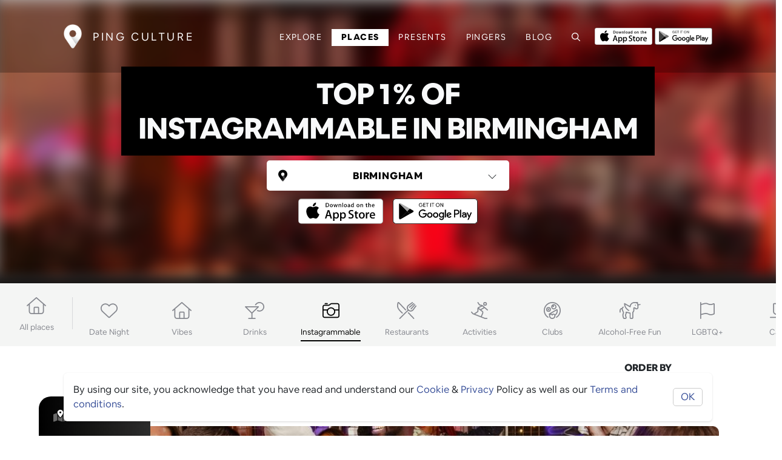

--- FILE ---
content_type: text/html; charset=utf-8
request_url: https://ping-culture.com/places/city/Birmingham/category/Instagrammable
body_size: 104898
content:
<!DOCTYPE html><html lang="en"><head>
  <meta charset="utf-8">
  <title>Best instagrammable in Birmingham - Ping Culture</title>
  <base href="/">
  <meta name="description" content="Places that fit a desirable aesthetic to take photos to elevate your social media feed.">
  
  <!-- Open Graph / Facebook -->
  <meta property="og:type" content="website">
  <meta property="og:url" content="https://ping-culture.complaces/city/Birmingham/category/Instagrammable">
  <meta property="og:title" content="Best instagrammable in Birmingham - Ping Culture">
  <meta property="og:description" content="Places that fit a desirable aesthetic to take photos to elevate your social media feed.">
  <meta property="og:image" content="https://drdhilyttn5uq.cloudfront.net/public/categories/1920x1080/Instagramable-1653745759960.jpeg">
  <meta property="og:site_name" content="Ping Culture">
  <meta property="og:locale" content="en_US">
  
  <!-- Twitter -->
  <meta name="twitter:card" content="summary_large_image">
  <meta name="twitter:url" content="https://ping-culture.com/">
  <meta name="twitter:title" content="Best instagrammable in Birmingham - Ping Culture">
  <meta name="twitter:description" content="Places that fit a desirable aesthetic to take photos to elevate your social media feed.">
  <meta name="twitter:image" content="https://drdhilyttn5uq.cloudfront.net/public/categories/1920x1080/Instagramable-1653745759960.jpeg">
  <meta name="twitter:site" content="@PingCulture">

  <!-- // download banner -->
  <meta name="apple-itunes-app" content="app-id=1487319809, app-argument=https://pingapp.page.link/places">

  <!-- OLD GOOGLE TAG
  <script async src="https://www.googletagmanager.com/gtag/js?id=UA-187466009-1"></script>
  -->

<!-- Google tag (gtag.js) -->
<script async="" src="https://www.googletagmanager.com/gtag/js?id=G-5NH6B7ZGYW"></script>
<script>
  window.dataLayer = window.dataLayer || [];
  function gtag(){dataLayer.push(arguments);}
  gtag('js', new Date());

  gtag('config', 'G-5NH6B7ZGYW');
</script>

<!-- Google Adsense -->
<script async="" src="https://pagead2.googlesyndication.com/pagead/js/adsbygoogle.js?client=ca-pub-4343946342821631" crossorigin="anonymous"></script>

<!-- Facebook Pixel Code -->
<!-- Meta Pixel Code -->
<script>
  !function(f,b,e,v,n,t,s)
  {if(f.fbq)return;n=f.fbq=function(){n.callMethod?
  n.callMethod.apply(n,arguments):n.queue.push(arguments)};
  if(!f._fbq)f._fbq=n;n.push=n;n.loaded=!0;n.version='2.0';
  n.queue=[];t=b.createElement(e);t.async=!0;
  t.src=v;s=b.getElementsByTagName(e)[0];
  s.parentNode.insertBefore(t,s)}(window, document,'script',
  'https://connect.facebook.net/en_US/fbevents.js');
  fbq('init', '1054656045434295');
  fbq('track', 'PageView');
</script>

<noscript><img height="1" width="1" style="display:none"
  src="https://www.facebook.com/tr?id=1054656045434295&ev=PageView&noscript=1"
/></noscript>
<!-- End Meta Pixel Code -->
	<!-- End Facebook Pixel Code -->

  <!-- // SEO GOOGLE  -->
  <meta name="google-site-verification" content="XJW2CUWwUlIL5csZ-2CWi5y4jYTAOZoi--rWKVRf3lI">
  <meta name="robots" content="index, follow, max-image-preview:large, max-snippet:-1, max-video-preview:-1">

  <meta name="viewport" content="width=device-width, initial-scale=1">
  <link rel="icon" type="image/x-icon" href="assets/icons/favicon.ico">
  <meta name="theme-color" content="#000000">
  <meta name="msapplication-TileColor" content="#000000">
  <link rel="mask-icon" href="/safari-pinned-tab.svg" color="#000000">
  <link rel="manifest" href="assets/icons/site.webmanifest">
  <link rel="apple-touch-icon" sizes="180x180" href="assets/icons/apple-touch-icon.png">
  <link rel="icon" type="image/png" sizes="32x32" href="assets/icons/favicon-32x32.png">
  <link rel="icon" type="image/png" sizes="16x16" href="assets/icons/favicon-16x16.png">


  <style type="text/css">
    body,
    html {
      height: 100%;
    }

    .app-loading {
      position: relative;
      display: flex;
      flex-direction: column;
      align-items: center;
      justify-content: center;
      height: 100%;
    }

    .app-loading .spinner {
      height: 200px;
      width: 200px;
      animation: rotate 2s linear infinite;
      transform-origin: center center;
      position: absolute;
      top: 0;
      bottom: 0;
      left: 0;
      right: 0;
      margin: auto;
    }

    .app-loading .spinner .path {
      stroke-dasharray: 1, 200;
      stroke-dashoffset: 0;
      animation: dash 1.5s ease-in-out infinite;
      stroke-linecap: round;
      stroke: #ddd;
    }

    @keyframes rotate {
      100% {
        transform: rotate(360deg);
      }
    }

    @keyframes dash {
      0% {
        stroke-dasharray: 1, 200;
        stroke-dashoffset: 0;
      }

      50% {
        stroke-dasharray: 89, 200;
        stroke-dashoffset: -35px;
      }

      100% {
        stroke-dasharray: 89, 200;
        stroke-dashoffset: -124px;
      }
    }
  </style>
  <!-- <link href="https://fonts.googleapis.com/css?family=Roboto:300,400,500&display=swap" rel="stylesheet"> -->

  <!-- <link href="https://fonts.googleapis.com/icon?family=Material+Icons" rel="stylesheet"> -->
<style>:root{--blue:#007bff;--indigo:#6610f2;--purple:#6f42c1;--pink:#e83e8c;--red:#dc3545;--orange:#fd7e14;--yellow:#ffc107;--green:#28a745;--teal:#20c997;--cyan:#17a2b8;--white:#fff;--gray:#6c757d;--gray-dark:#343a40;--primary:#007bff;--secondary:#6c757d;--success:#28a745;--info:#17a2b8;--warning:#ffc107;--danger:#dc3545;--light:#f8f9fa;--dark:#343a40;--breakpoint-xs:0;--breakpoint-sm:576px;--breakpoint-md:768px;--breakpoint-lg:992px;--breakpoint-xl:1200px;--font-family-sans-serif:-apple-system,BlinkMacSystemFont,"Segoe UI",Roboto,"Helvetica Neue",Arial,"Noto Sans","Liberation Sans",sans-serif,"Apple Color Emoji","Segoe UI Emoji","Segoe UI Symbol","Noto Color Emoji";--font-family-monospace:SFMono-Regular,Menlo,Monaco,Consolas,"Liberation Mono","Courier New",monospace}*,:after,:before{box-sizing:border-box}html{font-family:sans-serif;line-height:1.15;-webkit-text-size-adjust:100%;-webkit-tap-highlight-color:transparent}body{margin:0;font-family:-apple-system,BlinkMacSystemFont,Segoe UI,Roboto,Helvetica Neue,Arial,Noto Sans,Liberation Sans,sans-serif,"Apple Color Emoji","Segoe UI Emoji",Segoe UI Symbol,"Noto Color Emoji";font-size:1rem;font-weight:400;line-height:1.5;color:#212529;text-align:left;background-color:#fff}@media print{*,:after,:before{text-shadow:none!important;box-shadow:none!important}@page{size:a3}body{min-width:992px!important}}@font-face{font-family:ollieandersen;font-style:normal;font-weight:400;font-display:swap;src:local("Airbnb Cereal App Light"),url(ollieandersenLight.woff) format("woff"),url(/assets/fonts/light/ollieandersenLight.otf) format("otf"),url(/assets/fonts/light/ollieandersenLight.woff2) format("woff2"),url(/assets/fonts/light/ollieandersenLight.ttf) format("ttf")}@font-face{font-family:ollieandersen;font-style:normal;font-weight:700;font-display:swap;src:local("Airbnb Cereal App Bold"),url(ollieandersenBold.woff) format("woff"),url(/assets/fonts/bold/ollieandersenBold.otf) format("otf"),url(/assets/fonts/bold/ollieandersenBold.woff2) format("woff2"),url(/assets/fonts/bold/ollieandersenBold.ttf) format("ttf")}@font-face{font-family:ollieandersen;font-style:normal;font-weight:800;font-display:swap;src:local("Airbnb Cereal App Black"),url(ollieandersenBlack.woff) format("woff"),url(/assets/fonts/black/ollieandersenBlack.otf) format("otf"),url(/assets/fonts/black/ollieandersenBlack.woff2) format("woff2"),url(/assets/fonts/black/ollieandersenBlackBold.ttf) format("ttf")}:root{--card-border-radius:10px;--ion-color-primary:#395099;--ion-color-primary-rgb:51, 122, 183;--ion-color-primary-contrast:#ffffff;--ion-color-primary-contrast-rgb:255, 255, 255;--ion-color-primary-shade:#283868;--ion-color-primary-tint:#5975cb;--ion-color-dark-theme:#000000;--ion-color-dark-light:#161616;--ion-color-dark-theme-rgb:0, 0, 0;--ion-color-dark-theme-contrast:#ffffff;--ion-color-dark-theme-contrast-rgb:255, 255, 255;--ion-color-dark-theme-shade:#303030;--ion-color-dark-theme-tint:#2d2d2d;--ion-color-secondary:#0cd1e8;--ion-color-secondary-rgb:12, 209, 232;--ion-color-secondary-contrast:#ffffff;--ion-color-secondary-contrast-rgb:255, 255, 255;--ion-color-secondary-shade:#0bb8cc;--ion-color-secondary-tint:#24d6ea;--ion-color-tertiary:#7044ff;--ion-color-tertiary-rgb:112, 68, 255;--ion-color-tertiary-contrast:#ffffff;--ion-color-tertiary-contrast-rgb:255, 255, 255;--ion-color-tertiary-shade:#633ce0;--ion-color-tertiary-tint:#7e57ff;--ion-color-success:#4fdb89;--ion-color-success-rgb:16, 220, 96;--ion-color-success-contrast:#ffffff;--ion-color-success-contrast-rgb:255, 255, 255;--ion-color-success-shade:#0ec254;--ion-color-success-tint:#28e070;--ion-color-warning:#ffce00;--ion-color-warning-rgb:255, 206, 0;--ion-color-warning-contrast:#ffffff;--ion-color-warning-contrast-rgb:255, 255, 255;--ion-color-warning-shade:#e0b500;--ion-color-warning-tint:#ffd31a;--ion-color-danger:#f04141;--ion-color-danger-rgb:245, 61, 61;--ion-color-danger-contrast:#ffffff;--ion-color-danger-contrast-rgb:255, 255, 255;--ion-color-danger-shade:#d33939;--ion-color-danger-tint:#f25454;--ion-color-dark:#000000;--ion-color-dark-rgb:34, 34, 34;--ion-color-dark-contrast:#ffffff;--ion-color-dark-contrast-rgb:255, 255, 255;--ion-color-dark-shade:#1e2023;--ion-color-dark-tint:#383a3e;--ion-color-medium:#86888f;--ion-color-medium-rgb:152, 154, 162;--ion-color-medium-contrast:#ffffff;--ion-color-medium-contrast-rgb:255, 255, 255;--ion-color-medium-shade:darken(var(--ion-color-medium), 5%);--ion-color-medium-tint:#a2a4ab;--ion-color-light:#f4f5f4;--ion-color-light-background:#dee2e6;--ion-color-light-rgb:244, 244, 244;--ion-color-light-contrast:#000000;--ion-color-light-contrast-rgb:0, 0, 0;--ion-color-light-shade:#d7d8da;--ion-color-light-tint:#f5f6f9;--ion-color-base:#69bb7b;--ion-color-base-rgb:105, 187, 123;--ion-color-contrast:#ffffff;--ion-color-contrast-rgb:255, 255, 255;--ion-color-shade:#5ca56c;--ion-color-tint:#78c288;--ion-color-facebook:#3c5a99;--ion-color-facebook-rgb:60, 90, 153;--ion-color-facebook-contrast:#ffffff;--ion-color-facebook-contrast-rgb:255, 255, 255;--ion-color-facebook-shade:#2f436e;--ion-color-facebook-tint:#7792cc;--ion-color-google:#dd4b39;--ion-color-google-rgb:221, 75, 57;--ion-color-google-contrast:#ffffff;--ion-color-google-contrast-rgb:255, 255, 255;--ion-color-google-shade:#a33627;--ion-color-google-tint:#ec6f5f;--ion-color-instagram:#c32aa3;--ion-color-instagram-rgb:195, 42, 163;--ion-color-instagram-contrast:#ffffff;--ion-color-instagram-contrast-rgb:255, 255, 255;--ion-color-instagram-shade:#9c2783;--ion-color-instagram-tint:#e757c8;--ion-color-twitter:#00acee;--ion-color-twitter-rgb:0, 172, 238;--ion-color-twitter-contrast:#ffffff;--ion-color-twitter-contrast-rgb:255, 255, 255;--ion-color-twitter-shade:#1a8dc2;--ion-color-twitter-tint:#5cb9f1;--ion-color-youtube:#c4302b;--ion-color-youtube-rgb:196, 48, 43;--ion-color-youtube-contrast:#ffffff;--ion-color-youtube-contrast-rgb:255, 255, 255;--ion-color-youtube-shade:#a33627;--ion-color-youtube-tint:#a12b25}body,html{font-size:16px;font-family:ollieandersen,Helvetica Neue,sans-serif;font-weight:400;font-display:swap}*:focus,*:active{outline:none!important}html,body{height:100%}body{margin:0;font-family:ollieandersen,Helvetica Neue,sans-serif}</style><style>:root{--blue:#007bff;--indigo:#6610f2;--purple:#6f42c1;--pink:#e83e8c;--red:#dc3545;--orange:#fd7e14;--yellow:#ffc107;--green:#28a745;--teal:#20c997;--cyan:#17a2b8;--white:#fff;--gray:#6c757d;--gray-dark:#343a40;--primary:#007bff;--secondary:#6c757d;--success:#28a745;--info:#17a2b8;--warning:#ffc107;--danger:#dc3545;--light:#f8f9fa;--dark:#343a40;--breakpoint-xs:0;--breakpoint-sm:576px;--breakpoint-md:768px;--breakpoint-lg:992px;--breakpoint-xl:1200px;--font-family-sans-serif:-apple-system,BlinkMacSystemFont,"Segoe UI",Roboto,"Helvetica Neue",Arial,"Noto Sans","Liberation Sans",sans-serif,"Apple Color Emoji","Segoe UI Emoji","Segoe UI Symbol","Noto Color Emoji";--font-family-monospace:SFMono-Regular,Menlo,Monaco,Consolas,"Liberation Mono","Courier New",monospace}*,:after,:before{box-sizing:border-box}html{font-family:sans-serif;line-height:1.15;-webkit-text-size-adjust:100%;-webkit-tap-highlight-color:transparent}nav{display:block}body{margin:0;font-family:-apple-system,BlinkMacSystemFont,Segoe UI,Roboto,Helvetica Neue,Arial,Noto Sans,Liberation Sans,sans-serif,"Apple Color Emoji","Segoe UI Emoji",Segoe UI Symbol,"Noto Color Emoji";font-size:1rem;font-weight:400;line-height:1.5;color:#212529;text-align:left;background-color:#fff}h1,h2{margin-top:0;margin-bottom:.5rem}p{margin-top:0;margin-bottom:1rem}ul{margin-top:0;margin-bottom:1rem}a{color:#007bff;text-decoration:none;background-color:transparent}a:hover{color:#0056b3;text-decoration:underline}img{vertical-align:middle;border-style:none}svg{overflow:hidden;vertical-align:middle}label{display:inline-block;margin-bottom:.5rem}button{border-radius:0}button:focus:not(:focus-visible){outline:0}button,input,select{margin:0;font-family:inherit;font-size:inherit;line-height:inherit}button,input{overflow:visible}button,select{text-transform:none}select{word-wrap:normal}[type=button],button{-webkit-appearance:button}[type=button]:not(:disabled),button:not(:disabled){cursor:pointer}[type=button]::-moz-focus-inner,button::-moz-focus-inner{padding:0;border-style:none}.h3,.h4,h1,h2{margin-bottom:.5rem;font-weight:500;line-height:1.2}h1{font-size:2.5rem}h2{font-size:2rem}.h3{font-size:1.75rem}.h4{font-size:1.5rem}.small{font-size:.875em;font-weight:400}.container{width:100%;padding-right:15px;padding-left:15px;margin-right:auto;margin-left:auto}@media (min-width:576px){.container{max-width:540px}}@media (min-width:768px){.container{max-width:720px}}@media (min-width:992px){.container{max-width:960px}}@media (min-width:1200px){.container{max-width:1140px}}.row{display:flex;flex-wrap:wrap;margin-right:-15px;margin-left:-15px}.col-12,.col-md-1,.col-md-3,.col-md-5,.col-md-6,.col-sm-4,.col-sm-6{position:relative;width:100%;padding-right:15px;padding-left:15px}.col-12{flex:0 0 100%;max-width:100%}@media (min-width:576px){.col-sm-4{flex:0 0 33.333333%;max-width:33.333333%}.col-sm-6{flex:0 0 50%;max-width:50%}}@media (min-width:768px){.col-md-1{flex:0 0 8.333333%;max-width:8.333333%}.col-md-3{flex:0 0 25%;max-width:25%}.col-md-5{flex:0 0 41.666667%;max-width:41.666667%}.col-md-6{flex:0 0 50%;max-width:50%}}.form-control{display:block;width:100%;height:calc(1.5em + .75rem + 2px);padding:.375rem .75rem;font-size:1rem;font-weight:400;line-height:1.5;color:#495057;background-color:#fff;background-clip:padding-box;border:1px solid #ced4da;border-radius:.25rem;transition:border-color .15s ease-in-out,box-shadow .15s ease-in-out}@media (prefers-reduced-motion:reduce){.form-control{transition:none}}.form-control::-ms-expand{background-color:transparent;border:0}.form-control:focus{color:#495057;background-color:#fff;border-color:#80bdff;outline:0;box-shadow:0 0 0 .2rem #007bff40}.form-control::placeholder{color:#6c757d;opacity:1}.form-control:disabled{background-color:#e9ecef;opacity:1}.form-group{margin-bottom:1rem}.btn{display:inline-block;font-weight:400;color:#212529;text-align:center;vertical-align:middle;-webkit-user-select:none;user-select:none;background-color:transparent;border:1px solid transparent;padding:.375rem .75rem;font-size:1rem;line-height:1.5;border-radius:.25rem;transition:color .15s ease-in-out,background-color .15s ease-in-out,border-color .15s ease-in-out,box-shadow .15s ease-in-out}@media (prefers-reduced-motion:reduce){.btn{transition:none}}.btn:hover{color:#212529;text-decoration:none}.btn:focus{outline:0;box-shadow:0 0 0 .2rem #007bff40}.btn:disabled{opacity:.65}.btn:not(:disabled):not(.disabled){cursor:pointer}.btn-dark{color:#fff;background-color:#343a40;border-color:#343a40}.btn-dark:hover{color:#fff;background-color:#23272b;border-color:#1d2124}.btn-dark:focus{color:#fff;background-color:#23272b;border-color:#1d2124;box-shadow:0 0 0 .2rem #52585d80}.btn-dark:disabled{color:#fff;background-color:#343a40;border-color:#343a40}.btn-dark:not(:disabled):not(.disabled):active{color:#fff;background-color:#1d2124;border-color:#171a1d}.btn-dark:not(:disabled):not(.disabled):active:focus{box-shadow:0 0 0 .2rem #52585d80}.collapse:not(.show){display:none}.input-group{position:relative;display:flex;flex-wrap:wrap;align-items:stretch;width:100%}.input-group>.custom-select{position:relative;flex:1 1 auto;width:1%;min-width:0;margin-bottom:0}.input-group>.custom-select:focus{z-index:3}.input-group>.custom-select:not(:first-child){border-top-left-radius:0;border-bottom-left-radius:0}.input-group:not(.has-validation)>.custom-select:not(:last-child){border-top-right-radius:0;border-bottom-right-radius:0}.input-group-lg>.custom-select{height:calc(1.5em + 1rem + 2px)}.input-group-lg>.custom-select{padding:.5rem 1rem;font-size:1.25rem;line-height:1.5;border-radius:.3rem}.input-group-lg>.custom-select{padding-right:1.75rem}.custom-select{display:inline-block;width:100%;height:calc(1.5em + .75rem + 2px);padding:.375rem 1.75rem .375rem .75rem;font-size:1rem;font-weight:400;line-height:1.5;color:#495057;vertical-align:middle;background:#fff url("data:image/svg+xml,%3csvg xmlns='http://www.w3.org/2000/svg' width='4' height='5' viewBox='0 0 4 5'%3e%3cpath fill='%23343a40' d='M2 0L0 2h4zm0 5L0 3h4z'/%3e%3c/svg%3e") right .75rem center/8px 10px no-repeat;border:1px solid #ced4da;border-radius:.25rem;appearance:none}.custom-select:focus{border-color:#80bdff;outline:0;box-shadow:0 0 0 .2rem #007bff40}.custom-select:focus::-ms-value{color:#495057;background-color:#fff}.custom-select:disabled{color:#6c757d;background-color:#e9ecef}.custom-select::-ms-expand{display:none}.custom-select:-moz-focusring{color:transparent;text-shadow:0 0 0 #495057}.custom-select{transition:background-color .15s ease-in-out,border-color .15s ease-in-out,box-shadow .15s ease-in-out}@media (prefers-reduced-motion:reduce){.custom-select{transition:none}}.nav-link{display:block;padding:.5rem 1rem}.nav-link:focus,.nav-link:hover{text-decoration:none}.navbar{position:relative;display:flex;flex-wrap:wrap;align-items:center;justify-content:space-between;padding:.5rem 1rem}.navbar .container{display:flex;flex-wrap:wrap;align-items:center;justify-content:space-between}.navbar-brand{display:inline-block;padding-top:.3125rem;padding-bottom:.3125rem;margin-right:1rem;font-size:1.25rem;line-height:inherit;white-space:nowrap}.navbar-brand:focus,.navbar-brand:hover{text-decoration:none}.navbar-nav{display:flex;flex-direction:column;padding-left:0;margin-bottom:0;list-style:none}.navbar-nav .nav-link{padding-right:0;padding-left:0}.navbar-collapse{flex-basis:100%;flex-grow:1;align-items:center}.navbar-toggler{padding:.25rem .75rem;font-size:1.25rem;line-height:1;background-color:transparent;border:1px solid transparent;border-radius:.25rem}.navbar-toggler:focus,.navbar-toggler:hover{text-decoration:none}.navbar-toggler-icon{display:inline-block;width:1.5em;height:1.5em;vertical-align:middle;content:"";background:50%/100% 100% no-repeat}@media (max-width:991.98px){.navbar-expand-lg>.container{padding-right:0;padding-left:0}}@media (min-width:992px){.navbar-expand-lg{flex-flow:row nowrap;justify-content:flex-start}.navbar-expand-lg .navbar-nav{flex-direction:row}.navbar-expand-lg .navbar-nav .nav-link{padding-right:.5rem;padding-left:.5rem}.navbar-expand-lg>.container{flex-wrap:nowrap}.navbar-expand-lg .navbar-collapse{display:flex!important;flex-basis:auto}.navbar-expand-lg .navbar-toggler{display:none}}.bg-light{background-color:#f8f9fa!important}.d-none{display:none!important}.d-flex{display:flex!important}.flex-row{flex-direction:row!important}.flex-column{flex-direction:column!important}.flex-wrap{flex-wrap:wrap!important}.flex-grow-0{flex-grow:0!important}.flex-grow-1{flex-grow:1!important}.flex-shrink-0{flex-shrink:0!important}.justify-content-end{justify-content:flex-end!important}.justify-content-between{justify-content:space-between!important}.align-items-end{align-items:flex-end!important}.align-items-center{align-items:center!important}.position-relative{position:relative!important}.fixed-top{position:fixed;top:0;right:0;left:0;z-index:1030}.w-100{width:100%!important}.h-100{height:100%!important}.my-0{margin-top:0!important}.my-0{margin-bottom:0!important}.mt-1{margin-top:.25rem!important}.mr-1{margin-right:.25rem!important}.mb-1{margin-bottom:.25rem!important}.m-2{margin:.5rem!important}.mt-2{margin-top:.5rem!important}.mr-2{margin-right:.5rem!important}.mb-2{margin-bottom:.5rem!important}.ml-2{margin-left:.5rem!important}.mt-3{margin-top:1rem!important}.mr-3{margin-right:1rem!important}.mb-3{margin-bottom:1rem!important}.mt-4{margin-top:1.5rem!important}.py-0{padding-top:0!important}.pr-0{padding-right:0!important}.py-0{padding-bottom:0!important}.pb-1{padding-bottom:.25rem!important}.p-2{padding:.5rem!important}.pt-2,.py-2{padding-top:.5rem!important}.pr-2{padding-right:.5rem!important}.py-2{padding-bottom:.5rem!important}.pl-2{padding-left:.5rem!important}.pt-3,.py-3{padding-top:1rem!important}.px-3{padding-right:1rem!important}.pb-3,.py-3{padding-bottom:1rem!important}.px-3{padding-left:1rem!important}.py-4{padding-top:1.5rem!important}.py-4{padding-bottom:1.5rem!important}.py-5{padding-top:3rem!important}.py-5{padding-bottom:3rem!important}.pl-5{padding-left:3rem!important}.mr-auto{margin-right:auto!important}.ml-auto{margin-left:auto!important}@media (min-width:576px){.mt-sm-0{margin-top:0!important}.mb-sm-2{margin-bottom:.5rem!important}.mt-sm-3{margin-top:1rem!important}.mr-sm-3{margin-right:1rem!important}.ml-sm-3{margin-left:1rem!important}.py-sm-0{padding-top:0!important}.py-sm-0{padding-bottom:0!important}.py-sm-2{padding-top:.5rem!important}.pb-sm-2,.py-sm-2{padding-bottom:.5rem!important}.pt-sm-3,.py-sm-3{padding-top:1rem!important}.py-sm-3{padding-bottom:1rem!important}.px-sm-4{padding-right:1.5rem!important}.px-sm-4{padding-left:1.5rem!important}}.text-center{text-align:center!important}.text-uppercase{text-transform:uppercase!important}.font-weight-bold{font-weight:700!important}.text-primary{color:#007bff!important}.text-light{color:#f8f9fa!important}@media print{*,:after,:before{text-shadow:none!important;box-shadow:none!important}a:not(.btn){text-decoration:underline}img{page-break-inside:avoid}h2,p{orphans:3;widows:3}h2{page-break-after:avoid}@page{size:a3}body,.container{min-width:992px!important}.navbar{display:none}}@font-face{font-family:ollieandersen;font-style:normal;font-weight:400;font-display:swap;src:local("Airbnb Cereal App Light"),url(ollieandersenLight.woff) format("woff"),url(/assets/fonts/light/ollieandersenLight.otf) format("otf"),url(/assets/fonts/light/ollieandersenLight.woff2) format("woff2"),url(/assets/fonts/light/ollieandersenLight.ttf) format("ttf")}@font-face{font-family:ollieandersen;font-style:normal;font-weight:700;font-display:swap;src:local("Airbnb Cereal App Bold"),url(ollieandersenBold.woff) format("woff"),url(/assets/fonts/bold/ollieandersenBold.otf) format("otf"),url(/assets/fonts/bold/ollieandersenBold.woff2) format("woff2"),url(/assets/fonts/bold/ollieandersenBold.ttf) format("ttf")}@font-face{font-family:ollieandersen;font-style:normal;font-weight:800;font-display:swap;src:local("Airbnb Cereal App Black"),url(ollieandersenBlack.woff) format("woff"),url(/assets/fonts/black/ollieandersenBlack.otf) format("otf"),url(/assets/fonts/black/ollieandersenBlack.woff2) format("woff2"),url(/assets/fonts/black/ollieandersenBlackBold.ttf) format("ttf")}.cdk-visually-hidden{border:0;clip:rect(0 0 0 0);height:1px;margin:-1px;overflow:hidden;padding:0;position:absolute;width:1px;white-space:nowrap;outline:0;-webkit-appearance:none;-moz-appearance:none;left:0}:root{--card-border-radius:10px;--ion-color-primary:#395099;--ion-color-primary-rgb:51, 122, 183;--ion-color-primary-contrast:#ffffff;--ion-color-primary-contrast-rgb:255, 255, 255;--ion-color-primary-shade:#283868;--ion-color-primary-tint:#5975cb;--ion-color-dark-theme:#000000;--ion-color-dark-light:#161616;--ion-color-dark-theme-rgb:0, 0, 0;--ion-color-dark-theme-contrast:#ffffff;--ion-color-dark-theme-contrast-rgb:255, 255, 255;--ion-color-dark-theme-shade:#303030;--ion-color-dark-theme-tint:#2d2d2d;--ion-color-secondary:#0cd1e8;--ion-color-secondary-rgb:12, 209, 232;--ion-color-secondary-contrast:#ffffff;--ion-color-secondary-contrast-rgb:255, 255, 255;--ion-color-secondary-shade:#0bb8cc;--ion-color-secondary-tint:#24d6ea;--ion-color-tertiary:#7044ff;--ion-color-tertiary-rgb:112, 68, 255;--ion-color-tertiary-contrast:#ffffff;--ion-color-tertiary-contrast-rgb:255, 255, 255;--ion-color-tertiary-shade:#633ce0;--ion-color-tertiary-tint:#7e57ff;--ion-color-success:#4fdb89;--ion-color-success-rgb:16, 220, 96;--ion-color-success-contrast:#ffffff;--ion-color-success-contrast-rgb:255, 255, 255;--ion-color-success-shade:#0ec254;--ion-color-success-tint:#28e070;--ion-color-warning:#ffce00;--ion-color-warning-rgb:255, 206, 0;--ion-color-warning-contrast:#ffffff;--ion-color-warning-contrast-rgb:255, 255, 255;--ion-color-warning-shade:#e0b500;--ion-color-warning-tint:#ffd31a;--ion-color-danger:#f04141;--ion-color-danger-rgb:245, 61, 61;--ion-color-danger-contrast:#ffffff;--ion-color-danger-contrast-rgb:255, 255, 255;--ion-color-danger-shade:#d33939;--ion-color-danger-tint:#f25454;--ion-color-dark:#000000;--ion-color-dark-rgb:34, 34, 34;--ion-color-dark-contrast:#ffffff;--ion-color-dark-contrast-rgb:255, 255, 255;--ion-color-dark-shade:#1e2023;--ion-color-dark-tint:#383a3e;--ion-color-medium:#86888f;--ion-color-medium-rgb:152, 154, 162;--ion-color-medium-contrast:#ffffff;--ion-color-medium-contrast-rgb:255, 255, 255;--ion-color-medium-shade:darken(var(--ion-color-medium), 5%);--ion-color-medium-tint:#a2a4ab;--ion-color-light:#f4f5f4;--ion-color-light-background:#dee2e6;--ion-color-light-rgb:244, 244, 244;--ion-color-light-contrast:#000000;--ion-color-light-contrast-rgb:0, 0, 0;--ion-color-light-shade:#d7d8da;--ion-color-light-tint:#f5f6f9;--ion-color-base:#69bb7b;--ion-color-base-rgb:105, 187, 123;--ion-color-contrast:#ffffff;--ion-color-contrast-rgb:255, 255, 255;--ion-color-shade:#5ca56c;--ion-color-tint:#78c288;--ion-color-facebook:#3c5a99;--ion-color-facebook-rgb:60, 90, 153;--ion-color-facebook-contrast:#ffffff;--ion-color-facebook-contrast-rgb:255, 255, 255;--ion-color-facebook-shade:#2f436e;--ion-color-facebook-tint:#7792cc;--ion-color-google:#dd4b39;--ion-color-google-rgb:221, 75, 57;--ion-color-google-contrast:#ffffff;--ion-color-google-contrast-rgb:255, 255, 255;--ion-color-google-shade:#a33627;--ion-color-google-tint:#ec6f5f;--ion-color-instagram:#c32aa3;--ion-color-instagram-rgb:195, 42, 163;--ion-color-instagram-contrast:#ffffff;--ion-color-instagram-contrast-rgb:255, 255, 255;--ion-color-instagram-shade:#9c2783;--ion-color-instagram-tint:#e757c8;--ion-color-twitter:#00acee;--ion-color-twitter-rgb:0, 172, 238;--ion-color-twitter-contrast:#ffffff;--ion-color-twitter-contrast-rgb:255, 255, 255;--ion-color-twitter-shade:#1a8dc2;--ion-color-twitter-tint:#5cb9f1;--ion-color-youtube:#c4302b;--ion-color-youtube-rgb:196, 48, 43;--ion-color-youtube-contrast:#ffffff;--ion-color-youtube-contrast-rgb:255, 255, 255;--ion-color-youtube-shade:#a33627;--ion-color-youtube-tint:#a12b25}.flex-center{justify-content:center;align-items:center}.container{max-width:1100px;margin-left:auto;margin-right:auto}.image-banner{width:100%;height:auto;min-height:65vh;overflow:hidden;position:relative}@media (max-width: 768px){.image-banner{min-height:60vh}}.image-banner h1{text-align:center}.image-banner .overlay{position:absolute;width:100%;height:100%;top:0;left:0}.image-banner--shadow{position:relative}.image-banner--shadow:after{content:"";display:block;height:100%;position:absolute;pointer-events:none;top:0;width:100%;box-shadow:inset 0 -25px 21px -10px #000000e6;-webkit-box-shadow:inset 0 -25px 21px -10px rgba(0,0,0,.9)}.banner-bg{position:absolute;min-height:65vh;width:100%;background-size:cover;transition:transform 0s;background-position:center;background-repeat:no-repeat;z-index:-1}@media (max-width: 768px){.banner-bg{min-height:60vh;background-attachment:unset}}.banner-bg--blurred{filter:blur(13px);width:calc(100% + 20px);left:-10px;background-color:var(--ion-color-light)}.page-content{background-color:#fff}.text-primary{color:var(--ion-color-primary)!important}.side-scroller{width:100%;overflow-x:auto}.side-scroller::-webkit-scrollbar{width:6px}.side-scroller{scrollbar-width:thin;scrollbar-color:var(--ion-color-light-shade)}.side-scroller::-webkit-scrollbar-track{background:var(--ion-color-light)}.side-scroller::-webkit-scrollbar-thumb{background-color:var(--ion-color-light-shade);border-radius:6px;border:3px solid var(--ion-color-light)}.box-shadow{box-shadow:.1em .1em 1em #2d37431a}.bg-light{background:var(--ion-color-light)!important}.mobile-hide{display:block!important}@media (max-width: 768px){.mobile-hide{display:none!important}}.mobile-hide.d-flex{display:flex!important}@media (max-width: 768px){.mobile-hide.d-flex{display:none!important}}.mobile-show{display:none!important}@media (max-width: 768px){.mobile-show{display:block!important}}.mobile-show.d-flex{display:none!important}@media (max-width: 768px){.mobile-show.d-flex{display:flex!important}}body,html{font-size:16px;font-family:ollieandersen,Helvetica Neue,sans-serif;font-weight:400;font-display:swap}p{font-size:16px;line-height:1.5}p.small{font-size:14px}.small{font-size:80%}h1,h2,.h3,.h4,.nav-item{font-family:ollieandersen,sans-serif;color:var(--ion-color-dark);font-weight:700}h1,h2,.h3{text-transform:uppercase;font-weight:700;letter-spacing:-.02em}h1{font-size:3rem;font-weight:600;max-width:90%}@media (max-width: 768px){h1{font-size:2rem}}h1{background-color:var(--ion-color-dark);color:var(--ion-color-dark-contrast);display:inline-block;padding:.35em .6em;font-weight:700}p:hover,h1:hover,h2:hover{text-decoration:none!important}@media (max-width: 768px){h2{font-size:1.7rem}}a{color:inherit}.text-uppercase{text-transform:uppercase}*:focus,*:active{outline:none!important}ul{padding-left:1em}.large{font-size:1.5em}.logo-name{letter-spacing:.2em;font-weight:500;text-transform:uppercase;color:var(--ion-color-dark-contrast);font-size:18px}@media (max-width: 992px){.logo-name{font-size:14px}}.btn{text-align:center;justify-content:center;border-radius:.375rem;height:3rem;line-height:1;background-color:var(--ion-color-dark);background-color:transparent;background-image:linear-gradient(to right,var(--ion-color-dark-theme) 0%,var(--ion-color-dark-theme-tint) 100%);background-size:101%;opacity:.99999;transition-property:box-shadow,opacity,transform,background-color;transition-duration:.2s;transition-timing-function:ease-in-out;transform:translateY(0);font-weight:500;color:#fff;outline:none;display:inline-flex;align-items:center;padding:0 1.5rem;font-size:1rem;-webkit-user-select:none;user-select:none;cursor:pointer;border:none;max-width:500px}.btn:hover{color:var(--ion-color-light)}a{text-decoration:none!important}html,body{height:100%}body{margin:0;font-family:ollieandersen,Helvetica Neue,sans-serif}fa-icon svg{display:inline-block;font-size:inherit;font-size:1em}fa-icon .fa-2x{font-size:2em}</style><link rel="stylesheet" href="styles.css" media="print" onload="this.media='all'"><noscript><link rel="stylesheet" href="styles.css"></noscript><meta name="author" content="Ping Culture"><meta property="og:author" content="Ping Culture"><meta name="twitter:text:description" content="Places that fit a desirable aesthetic to take photos to elevate your social media feed."><meta property="og:image:secure_url" content="https://drdhilyttn5uq.cloudfront.net/public/categories/1920x1080/Instagramable-1653745759960.jpeg"><meta property="og:image:type" content="image/jpeg"><meta property="og:image:width" content="1200"><meta property="og:image:height" content="630"><meta name="twitter:image:alt" content="Best instagrammable in Birmingham - Ping Culture"><meta name="fb:app_id" content="2321451344755922"><meta name="twitter:creator" content="@PingCulture"><style ng-transition="serverApp">.app-container[_ngcontent-sc85]{min-height:100%;max-width:100vw}@media (max-width: 768px){.app-container[_ngcontent-sc85]{padding-top:60px}}.download-banner[_ngcontent-sc85]{background:#ccc;border:0;position:absolute;bottom:0rem;right:0rem;height:70px;left:0;z-index:1;color:#000;font-size:20px;outline:none;padding:.8rem;transform:translateZ(0);overflow:visible}.download-banner[_ngcontent-sc85]   p[_ngcontent-sc85]{font-size:14px}.download-banner[_ngcontent-sc85]   .icon[_ngcontent-sc85]{width:44px;height:44px}.download-banner[_ngcontent-sc85]   .icon[_ngcontent-sc85]   img[_ngcontent-sc85]{width:44px;height:44px;object-fit:contain;border-radius:10px}.Elastic[_ngcontent-sc85]{background:var(--ion-color-dark-theme);border:0;position:fixed;bottom:1rem;right:1rem;color:#fff;font-size:20px;font-weight:700;box-shadow:0 0 10px #00000080;margin:10px;z-index:0;outline:none;padding:20px 40px;transition:transform .25s cubic-bezier(.25,.25,.5,1.9);transform:translateZ(0);overflow:visible}.Elastic[_ngcontent-sc85]:before, .Elastic[_ngcontent-sc85]:after, .Elastic-content[_ngcontent-sc85]:before, .Elastic-content[_ngcontent-sc85]:after{background:var(--ion-color-dark-theme);border-radius:50%;content:"";display:block;position:absolute;transition:transform .25s cubic-bezier(.25,.25,.5,1.9)}.Elastic[_ngcontent-sc85]:before, .Elastic[_ngcontent-sc85]:after{height:10px;left:0;transform:scaleY(0);width:100%}.Elastic[_ngcontent-sc85]:before{top:-4px}.Elastic[_ngcontent-sc85]:after{bottom:-4px}.Elastic-content[_ngcontent-sc85]:before, .Elastic-content[_ngcontent-sc85]:after{width:10px;height:100%;top:0;transform:scaleX(0)}.Elastic-content[_ngcontent-sc85]:before{left:-4px}.Elastic-content[_ngcontent-sc85]:after{right:-4px}.Elastic[_ngcontent-sc85]:hover, .Elastic[_ngcontent-sc85]:focus{transform:scale(1.1)}.Elastic[_ngcontent-sc85]:hover:before, .Elastic[_ngcontent-sc85]:hover:after, .Elastic[_ngcontent-sc85]:hover   .Elastic-content[_ngcontent-sc85]:before, .Elastic[_ngcontent-sc85]:hover   .Elastic-content[_ngcontent-sc85]:after, .Elastic[_ngcontent-sc85]:focus:before, .Elastic[_ngcontent-sc85]:focus:after, .Elastic[_ngcontent-sc85]:focus   .Elastic-content[_ngcontent-sc85]:before, .Elastic[_ngcontent-sc85]:focus   .Elastic-content[_ngcontent-sc85]:after{transform:none}.Elastic--how[_ngcontent-sc85], .Elastic--how[_ngcontent-sc85]:before, .Elastic--how[_ngcontent-sc85]:after, .Elastic--how[_ngcontent-sc85]   .Elastic-content[_ngcontent-sc85]:before, .Elastic--how[_ngcontent-sc85]   .Elastic-content[_ngcontent-sc85]:after{background:transparent;border:1px solid #aaa;color:#aaa}</style><style ng-transition="serverApp">.la-ball-atom[_ngcontent-sc85]    > div[_ngcontent-sc85]:before {
          background: var(--ion-color-primary) !important;
      }
      .la-ball-atom[_ngcontent-sc85]    > div[_ngcontent-sc85]:nth-child(1) {
        width: 80px !important;
        height: 80px !important;
        background: var(--ion-color-dark) !important;
        background: url('/assets/logo/logo-black-icon.png') center no-repeat !important;
        background-size: contain !important;
      }</style><style ng-transition="serverApp">.cookie-container[_ngcontent-sc128]{position:fixed;bottom:0;left:50%;transform:translate(-50%);z-index:5}.cookie-panel[_ngcontent-sc128]{background:#ffffff;border-radius:.375rem;box-shadow:0 0 2px #00000014,0 1px 3px -1px #00000012,0 2px 4px -1px #0000001f;margin:0 auto;padding:.5rem 1rem}a[_ngcontent-sc128]{color:var(--ion-color-primary)!important}.accept-btn[_ngcontent-sc128]{cursor:pointer;border-radius:5px;border:1px solid #ccc;color:var(--ion-color-primary);width:50px;height:30px}.accept-btn[_ngcontent-sc128]:hover{background:#ebebeb}@media (max-width: 768px){p[_ngcontent-sc128]{font-size:.8rem}p[_ngcontent-sc128]   a[_ngcontent-sc128]{text-decoration:underline}}</style><style ng-transition="serverApp">.loading[_ngcontent-sc142]{top:0;left:0;width:100%;height:100%;z-index:9999;background-color:#fff;position:fixed}.loading-text[_ngcontent-sc142]{position:absolute;inset:0;margin:auto;text-align:center;width:100%;height:100px;line-height:100px}.loading-text[_ngcontent-sc142]   span[_ngcontent-sc142]{display:inline-block;margin:0 5px;color:#000;font-family:Quattrocento Sans,sans-serif}.loading-text[_ngcontent-sc142]   span[_ngcontent-sc142]:nth-child(1){filter:blur(0px);animation:blur-text 1.5s 0s infinite linear alternate}.loading-text[_ngcontent-sc142]   span[_ngcontent-sc142]:nth-child(2){filter:blur(0px);animation:blur-text 1.5s .2s infinite linear alternate}.loading-text[_ngcontent-sc142]   span[_ngcontent-sc142]:nth-child(3){filter:blur(0px);animation:blur-text 1.5s .4s infinite linear alternate}.loading-text[_ngcontent-sc142]   span[_ngcontent-sc142]:nth-child(4){filter:blur(0px);animation:blur-text 1.5s .6s infinite linear alternate}.loading-text[_ngcontent-sc142]   span[_ngcontent-sc142]:nth-child(5){filter:blur(0px);animation:blur-text 1.5s .8s infinite linear alternate}.loading-text[_ngcontent-sc142]   span[_ngcontent-sc142]:nth-child(6){filter:blur(0px);animation:blur-text 1.5s 1s infinite linear alternate}.loading-text[_ngcontent-sc142]   span[_ngcontent-sc142]:nth-child(7){filter:blur(0px);animation:blur-text 1.5s 1.2s infinite linear alternate}.loading-text[_ngcontent-sc142]   span[_ngcontent-sc142]:nth-child(8){filter:blur(0px);animation:blur-text 1.5s 1.4s infinite linear alternate}.loading-text[_ngcontent-sc142]   span[_ngcontent-sc142]:nth-child(9){filter:blur(0px);animation:blur-text 1.5s 1.6s infinite linear alternate}.loading-text[_ngcontent-sc142]   span[_ngcontent-sc142]:nth-child(10){filter:blur(0px);animation:blur-text 1.5s 1.8s infinite linear alternate}.loading-text[_ngcontent-sc142]   span[_ngcontent-sc142]:nth-child(11){filter:blur(0px);animation:blur-text 1.5s 2s infinite linear alternate}.loading-text[_ngcontent-sc142]   span[_ngcontent-sc142]:nth-child(12){filter:blur(0px);animation:blur-text 1.5s 2.2s infinite linear alternate}.loading-text[_ngcontent-sc142]   span[_ngcontent-sc142]:nth-child(13){filter:blur(0px);animation:blur-text 1.5s 2.4s infinite linear alternate}@keyframes blur-text{0%{filter:blur(0px)}to{filter:blur(4px)}}</style><style ng-transition="serverApp">nav[_ngcontent-sc140]{background-color:#000}nav[_ngcontent-sc140]   .navbar-brand[_ngcontent-sc140]{cursor:pointer;position:relative;height:40px;display:flex;align-items:center}nav[_ngcontent-sc140]   .navbar-brand[_ngcontent-sc140]   img[_ngcontent-sc140]{position:absolute;left:0;top:0;width:30px;height:40px;transition:.2s ease-in-out all}nav[_ngcontent-sc140]   .navbar-nav[_ngcontent-sc140]{font-size:1.25em;align-items:center}nav[_ngcontent-sc140]   .nav-link[_ngcontent-sc140]{color:var(--ion-color-dark-contrast);transition:color .25s ease-in-out;text-transform:uppercase;font-weight:100;font-size:14px;letter-spacing:.1em;position:relative;padding-left:.75rem;padding-right:.75rem;padding:.25em 1rem;font-family:ollieandersen,sans-serif;display:inline-block}nav[_ngcontent-sc140]   .nav-link--large[_ngcontent-sc140]{font-weight:700}nav[_ngcontent-sc140]   .nav-link[_ngcontent-sc140]:hover{color:var(--ion-color-light-shade)}nav[_ngcontent-sc140]   .nav-link.is-active[_ngcontent-sc140]{background-color:var(--ion-color-dark-theme-contrast);color:var(--ion-color-dark);font-weight:700}nav[_ngcontent-sc140]   .nav-link.is-active[_ngcontent-sc140]:hover{color:var(--ion-color-dark-tint)}nav.navbar[_ngcontent-sc140]{padding:2.5rem 0;background-color:#00000040;transition:all .5s ease-in-out;z-index:10!important}nav.navbar--shrink[_ngcontent-sc140]{padding:1rem 1.5rem;background-color:var(--ion-color-dark)}@media (max-width: 992px){nav.navbar[_ngcontent-sc140]{background-color:var(--ion-color-dark);padding:.7rem 1.5rem}}nav[_ngcontent-sc140]   fa-icon[_ngcontent-sc140]{vertical-align:middle}nav[_ngcontent-sc140]   .app-store-icon[_ngcontent-sc140]{transition:.1s ease-in-out;max-width:100%;object-fit:contain;max-height:2em;width:95px}nav[_ngcontent-sc140]   .app-store-icon[_ngcontent-sc140]:hover{transform:scale(1.1)}@media (max-width: 992px){nav[_ngcontent-sc140]   .nav-item[_ngcontent-sc140]{width:100%;text-align:left;padding:.15em 5px}}nav[_ngcontent-sc140]   .st1[_ngcontent-sc140], nav[_ngcontent-sc140]   .st2[_ngcontent-sc140]{fill:#000!important}</style><style ng-transition="serverApp">.footer[_ngcontent-sc141]{padding:2rem 0 4rem;background-color:#000}@media (max-width: 480px){.footer[_ngcontent-sc141]{padding:2rem 0}}.footer[_ngcontent-sc141]   .app-store-icon[_ngcontent-sc141]{height:27px;width:90px;object-fit:contain;margin-right:.6rem}.footer[_ngcontent-sc141]   .app-store-icon[_ngcontent-sc141]   img-fade[_ngcontent-sc141]{width:100%;height:100%;object-fit:contain}.footer[_ngcontent-sc141]   p[_ngcontent-sc141]{color:#fff;margin:0}.footer[_ngcontent-sc141]   .social-icon[_ngcontent-sc141]{cursor:pointer;transition:.3s all ease}.footer[_ngcontent-sc141]   .instagram[_ngcontent-sc141]:hover   fa-icon[_ngcontent-sc141]{color:#c32aa3!important}.footer[_ngcontent-sc141]   .fb[_ngcontent-sc141]:hover   fa-icon[_ngcontent-sc141]{color:#3c5a99!important}.footer[_ngcontent-sc141]   .twitter[_ngcontent-sc141]:hover   fa-icon[_ngcontent-sc141]{color:#00acee!important}.footer[_ngcontent-sc141]   a[_ngcontent-sc141]{font-size:.8rem;margin-bottom:7px;color:#fff;text-decoration:none;transition:color .1s ease-in-out}.footer[_ngcontent-sc141]   a[_ngcontent-sc141]:hover{color:var(--ion-color-light-shade)}h5[_ngcontent-sc141]{color:#fff}</style><style ng-transition="serverApp">.header-icon[_ngcontent-sc195]{max-width:150px;width:28%}ping-category-card[_ngcontent-sc195]{width:100%;height:8rem}h5[_ngcontent-sc195]   a[_ngcontent-sc195]{cursor:pointer}h5[_ngcontent-sc195]   a[_ngcontent-sc195]:hover{color:var(--ion-color-primary)}.image-banner[_ngcontent-sc195]{min-height:65vh}@media (max-width: 768px){.image-banner[_ngcontent-sc195]{min-height:60vh}}.overlay[_ngcontent-sc195]{background:none}.image-banner[_ngcontent-sc195]{overflow:visible}@media (max-width: 768px){.border-left[_ngcontent-sc195]{border-left:none!important}}.categories-filter[_ngcontent-sc195]{position:sticky;position:-webkit-sticky;top:70px;z-index:1;max-width:1920px;margin:auto;background-color:#fff}@media (max-width: 476px){.categories-filter[_ngcontent-sc195]{top:76px}}.col-sm-6.col-12[_ngcontent-sc195]{flex:1 0 50%!important;max-width:100%!important}@media (max-width: 476px){.col-sm-6.col-12[_ngcontent-sc195]{flex:1 0 100%!important}}</style><style ng-transition="serverApp">.newsletter[_ngcontent-sc187]   a[_ngcontent-sc187]{transition:.5s;-webkit-transition:.5s;text-decoration:none;outline:0;color:inherit}.newsletter[_ngcontent-sc187]   .contact-form[_ngcontent-sc187]   .form-control[_ngcontent-sc187]{background-color:transparent;box-shadow:none;height:48px;border:0;color:#000}.newsletter[_ngcontent-sc187]   .contact-form[_ngcontent-sc187]   .form-control[_ngcontent-sc187]   input[_ngcontent-sc187], .newsletter[_ngcontent-sc187]   .contact-form[_ngcontent-sc187]   .form-control[_ngcontent-sc187]   textarea[_ngcontent-sc187]{color:#000;border:0;background-color:transparent;box-shadow:none}.newsletter[_ngcontent-sc187]   .contact-single[_ngcontent-sc187]   .contact-form[_ngcontent-sc187]   .form-control[_ngcontent-sc187]{background-color:#f5f6ff}.newsletter[_ngcontent-sc187]   .contact-form[_ngcontent-sc187]   textarea.form-control[_ngcontent-sc187]{height:70px;padding-top:15px}.newsletter[_ngcontent-sc187]   .btn.btn-primary[_ngcontent-sc187]{color:#fff;background:#000000;text-decoration:none;display:inline-block;max-width:250px;position:relative;overflow:hidden;cursor:pointer;line-height:normal;z-index:1;transition:all .3s ease-out;border-radius:.25em;height:auto;font-weight:700}.newsletter[_ngcontent-sc187]   .btn.btn-primary[_ngcontent-sc187]:before{content:"";width:300px;height:300px;border-radius:100%;background:var(--ion-color-dark-theme-tint);position:absolute;top:50%;left:50%;transform:translate(-50%,-50%) scale(0);transition:all .5s ease-out;z-index:-1}.newsletter[_ngcontent-sc187]   .btn.btn-primary[_ngcontent-sc187]:hover:before{transform:translate(-50%,-50%) scale(1)}.newsletter[_ngcontent-sc187]   .form--disabled[_ngcontent-sc187]{opacity:.5;pointer-events:none}.newsletter[_ngcontent-sc187]   .btn-dark[_ngcontent-sc187]{background:var(--ion-color-dark);color:#fff;text-transform:uppercase;font-weight:700;padding:1em;border-bottom-left-radius:0;border-top-left-radius:0}.newsletter[_ngcontent-sc187]   svg[_ngcontent-sc187]{width:1.5em;height:1.5em}.newsletter[_ngcontent-sc187]   .form-group[_ngcontent-sc187]{border:2px solid var(--ion-color-dark);border-radius:var(--card-border-radius);overflow:hidden}.newsletter[_ngcontent-sc187]   h2[_ngcontent-sc187]{font-size:3em}@media only screen and (max-width: 992px){.newsletter[_ngcontent-sc187]   h2[_ngcontent-sc187]{font-size:2em}}</style><style ng-transition="serverApp">[_nghost-sc191]{width:100%}[size=small][_nghost-sc191]{width:40%}@media (max-width: 768px){[size=small][_nghost-sc191]{width:100%}}.cityselect[_ngcontent-sc191]{position:relative;width:90%;max-width:400px;min-width:320px;margin:0 auto;cursor:pointer}.cityselect--small[_ngcontent-sc191]{width:100%;min-width:200px}@media (max-width: 768px){.cityselect--small[_ngcontent-sc191]{width:90%}}.cityselect__dropdown[_ngcontent-sc191]{height:0;position:absolute;top:120%;transition:height .5s ease-out;overflow:hidden;background-color:#fff;z-index:4;width:100%;border-radius:5px}@media (max-width: 768px){.cityselect__dropdown[_ngcontent-sc191]   p[_ngcontent-sc191]{font-size:.8rem}}.cityselect__input[_ngcontent-sc191]{height:50px;border-radius:5px;font-size:16px;padding:.5em 2em;border:0;text-align:center;max-width:500px;width:100%;position:relative;text-transform:uppercase;font-weight:bolder;letter-spacing:.05em}.cityselect__input[_ngcontent-sc191]:focus + .cityselect__dropdown[_ngcontent-sc191], .cityselect__input[_ngcontent-sc191]:active + .cityselect__dropdown[_ngcontent-sc191]{height:auto;max-height:500px;min-height:200px;padding:.75em 0;overflow-y:auto;overflow-x:hidden}.cityselect__icon[_ngcontent-sc191]:after{content:"";position:absolute;height:20px;width:20px;top:50%;left:1em;background:url(/assets/logo/logo-black-icon.png) center no-repeat;background-size:contain;transform:translateY(-50%);z-index:1;pointer-events:none}.cityselect__arrow[_ngcontent-sc191]{position:absolute;height:20px;width:20px;top:50%;right:1em;transform:translateY(-50%);z-index:1;pointer-events:none}.city[_ngcontent-sc191]{cursor:pointer}.city[_ngcontent-sc191]   p[_ngcontent-sc191]{transform:none;color:var(--ion-color-dark);transition:all .1s ease-in-out}.city[_ngcontent-sc191]:hover{background:var(--ion-color-light)}.city[_ngcontent-sc191]:hover   p[_ngcontent-sc191]{color:var(--ion-color-primary)}.city__icon[_ngcontent-sc191]{background-color:var(--ion-color-dark);width:70px;height:70px;border-radius:100%;border:1px solid var(--ion-color-dark);position:relative}@media (max-width: 768px){.city__icon[_ngcontent-sc191]{width:45px;height:45px}}.city__icon--placeholder[_ngcontent-sc191]:after{content:none}.city__icon--placeholder[_ngcontent-sc191]   img[_ngcontent-sc191]{width:30px;height:auto;min-width:0px;min-height:0px;position:absolute;left:50%;top:50%;transform:translate(-50%,-50%)}@media (max-width: 768px){.city__icon--placeholder[_ngcontent-sc191]   img[_ngcontent-sc191]{width:15px}}.city__title[_ngcontent-sc191]{letter-spacing:.05em}.city--disabled[_ngcontent-sc191]{pointer-events:none;opacity:.5}.city--current[_ngcontent-sc191]   p[_ngcontent-sc191]{color:var(--ion-color-primary);font-weight:600}.city--current[_ngcontent-sc191]   .city__icon[_ngcontent-sc191]{border:2px solid var(--ion-color-primary)}.city--current[_ngcontent-sc191]   .city__icon[_ngcontent-sc191]:after{content:"";position:absolute;width:60%;height:60%;left:20%;top:20%;background:url(/assets/logo/icon.png) no-repeat center;background-size:contain}[_ngcontent-sc191]::placeholder{text-transform:none;letter-spacing:0;font-weight:lighter}</style><style ng-transition="serverApp">.app-store-icon[_ngcontent-sc181]{max-height:50px;transition:.1s ease-in-out;max-width:100%;width:140px;object-fit:contain;vertical-align:text-top}.app-store-icon--small[_ngcontent-sc181]{width:100px;max-height:30px}.app-store-icon[_ngcontent-sc181]:hover{transform:scale(1.1)}</style><style ng-transition="serverApp">[_nghost-sc152]{border-radius:inherit;overflow:hidden;display:block;position:relative;width:100%;object-fit:inherit;height:100%}img[_ngcontent-sc152]:not(.auto){display:block;min-width:100%;min-height:100%;object-fit:inherit;object-position:inherit;border-radius:inherit;transform:translate(-50%,-50%) translate(0);left:50%;top:50%;position:absolute;max-height:100%;max-width:100%}.auto[_ngcontent-sc152]{width:auto;height:auto;position:relative;max-width:100%;max-height:70vh}.hide[_ngcontent-sc152]{opacity:0}.visible[_ngcontent-sc152]{opacity:1}.bordered[_ngcontent-sc152]{border:2px solid #ffffff}</style><style ng-transition="serverApp">.categories-bar--fixed[_ngcontent-sc192]{position:sticky;position:-webkit-sticky;top:70px;z-index:2;max-width:1920px;margin:auto;background-color:var(--ion-color-light)!important}@media (max-width: 476px){.categories-bar--fixed[_ngcontent-sc192]{top:76px}}.categories-bar[_ngcontent-sc192]   .category-wrapper[_ngcontent-sc192]{width:80px}.categories-bar[_ngcontent-sc192]   .category-wrapper[_ngcontent-sc192]:first-child{margin-left:.5rem}.categories-bar[_ngcontent-sc192]   .category-wrapper[_ngcontent-sc192]   .category[_ngcontent-sc192]{width:60px;height:60px;border-radius:100%;background:black}.categories-bar[_ngcontent-sc192]   .category-wrapper[_ngcontent-sc192]   span[_ngcontent-sc192]{font-size:12px;color:#000;padding-top:1em;text-align:center;text-overflow:ellipsis;white-space:nowrap;overflow:hidden;width:90%}.categories-bar[_ngcontent-sc192]   .category[_ngcontent-sc192]{padding-left:1em;padding-right:1em;min-width:120px}.categories-bar[_ngcontent-sc192]   .category[_ngcontent-sc192]   fa-icon[_ngcontent-sc192]{color:var(--ion-color-medium);font-size:1.75rem}.categories-bar[_ngcontent-sc192]   .category[_ngcontent-sc192]   span[_ngcontent-sc192]{font-size:.8rem;color:var(--ion-color-medium);margin-top:5px;border-bottom:2px solid transparent}.categories-bar[_ngcontent-sc192]   .category-home[_ngcontent-sc192]{position:relative}.categories-bar[_ngcontent-sc192]   .category-home[_ngcontent-sc192]:after{content:"";width:1px;height:60%;position:absolute;pointer-events:none;right:0;top:8%;background:var(--ion-color-light-shade)}.categories-bar[_ngcontent-sc192]   .category[_ngcontent-sc192]:hover{cursor:pointer}.categories-bar[_ngcontent-sc192]   .category[_ngcontent-sc192]:hover   span[_ngcontent-sc192]{border-bottom:2px solid var(--ion-color-medium)}@media (max-width: 480px){.categories-bar[_ngcontent-sc192]   .category[_ngcontent-sc192]{min-width:80px}.categories-bar[_ngcontent-sc192]   .category[_ngcontent-sc192]   fa-icon[_ngcontent-sc192]{font-size:1.2rem}.categories-bar[_ngcontent-sc192]   .category[_ngcontent-sc192]   span[_ngcontent-sc192]{font-size:.7em}}.categories-bar[_ngcontent-sc192]   .selected[_ngcontent-sc192]   fa-icon[_ngcontent-sc192]{color:var(--ion-color-dark)}.categories-bar[_ngcontent-sc192]   .selected[_ngcontent-sc192]   span[_ngcontent-sc192]{color:var(--ion-color-dark);border-bottom:2px solid var(--ion-color-dark)}.categories-bar[_ngcontent-sc192]   .selected[_ngcontent-sc192]   fa-icon[_ngcontent-sc192], .categories-bar[_ngcontent-sc192]   .selected[_ngcontent-sc192]   span[_ngcontent-sc192]{color:var(--ion-color-dark)}.subcategories-bar[_ngcontent-sc192]{padding-left:7.5rem}@media (max-width: 480px){.subcategories-bar[_ngcontent-sc192]{padding-left:5rem}}.subcategories-bar[_ngcontent-sc192]   .mat-button-wrapper[_ngcontent-sc192]{font-weight:100!important}.subcategories-bar[_ngcontent-sc192]   .font-weight-bold[_ngcontent-sc192]   .mat-button-wrapper[_ngcontent-sc192]{font-weight:800!important}</style><style ng-transition="serverApp">.overlay[_ngcontent-sc185]{position:absolute;left:0;width:100%;height:100%;color:#fff}.overlay--hover[_ngcontent-sc185]{top:0;opacity:0;background:rgba(0,0,0,.8);transition:opacity .25s ease-in-out;height:100%}.overlay--hover[_ngcontent-sc185]:hover{opacity:1}.overlay--bottom[_ngcontent-sc185]{height:auto;bottom:0}h3[_ngcontent-sc185]{font-size:1.5rem;max-width:90%}p[_ngcontent-sc185]{max-width:90%}.card--large[_ngcontent-sc185]   .place-img[_ngcontent-sc185]{height:25rem}.place-img[_ngcontent-sc185]{width:100%;height:12rem;overflow:hidden;position:relative;background-image:url(logo-black-small.7a54b728b25bf8a7.png);background-size:100px;background-position:center;background-repeat:no-repeat;background-color:var(--ion-color-light)}.place-img[_ngcontent-sc185]   img-fade[_ngcontent-sc185]{width:100%;height:100%;object-fit:cover}.place-img[_ngcontent-sc185]   img-fade[_ngcontent-sc185]   img[_ngcontent-sc185]{height:100%;object-fit:cover}.cover-img[_ngcontent-sc185]{transition:all .15s ease-out;position:absolute}.wrapper[_ngcontent-sc185]{width:100%;overflow:hidden;position:relative;cursor:pointer}.wrapper[_ngcontent-sc185]   .overlay--hover[_ngcontent-sc185]{opacity:1;transition:none;background:transparent;pointer-events:none}.wrapper[_ngcontent-sc185]   .overlay--hover[_ngcontent-sc185]   .black-box[_ngcontent-sc185]{height:0;overflow:hidden;transition:all .2s ease-in-out;height:2rem;padding:.35em .6em}.wrapper[_ngcontent-sc185]   .overlay--hover[_ngcontent-sc185]   .black-box[_ngcontent-sc185]   p[_ngcontent-sc185]{opacity:1;transition:opacity .2s .2s ease-in-out}.wrapper[_ngcontent-sc185]:hover   h3[_ngcontent-sc185], .wrapper[_ngcontent-sc185]:hover   p[_ngcontent-sc185]{color:var(--ion-color-light-shade)!important}.wrapper[_ngcontent-sc185]:hover   p[_ngcontent-sc185]{color:var(--ion-color-primary)}.wrapper[_ngcontent-sc185]:hover   .cover-img[_ngcontent-sc185]{transform:scale(1.05)}.wrapper[_ngcontent-sc185]:hover   .overlay[_ngcontent-sc185]{opacity:1}.wrapper[_ngcontent-sc185]:hover   .overlay[_ngcontent-sc185]   p[_ngcontent-sc185]{color:#fff}.wrapper[_ngcontent-sc185]:hover   h5[_ngcontent-sc185]{color:var(--ion-color-primary)}.acreditation[_ngcontent-sc185]{position:absolute;bottom:0;font-size:11px;padding:10px;text-align:left;left:0;z-index:10}.category-title[_ngcontent-sc185]{font-weight:400!important}.badge[_ngcontent-sc185]{display:flex;padding:7px 10px 10px;background:rgba(var(--ion-color-primary-rgb),.7);color:#fff;border-radius:100px;height:25px}.badge--dark[_ngcontent-sc185]{background:rgba(var(--ion-color-dark-theme-rgb),.7)}.award-badge[_ngcontent-sc185]{width:42px}.award-badge[_ngcontent-sc185]   img[_ngcontent-sc185]{width:100%}.title-container[_ngcontent-sc185]{transform:translateY(calc(-50% + .75em));height:50%}.card-categories[_ngcontent-sc185]{width:80%;width:calc(100% - 4em)}@media (max-width: 768px){.card-categories[_ngcontent-sc185]{width:calc(100% - 2em)}}.card-categories[_ngcontent-sc185]   p[_ngcontent-sc185]{max-width:33%;word-break:break-word;white-space:revert;white-space:nowrap;overflow:hidden;text-overflow:ellipsis}</style><style ng-transition="serverApp">[_nghost-sc186]{width:100%}p[_ngcontent-sc186]{max-width:800px}img-fade[_ngcontent-sc186]{height:100%;width:auto}@media (max-width: 476px){img-fade[_ngcontent-sc186]{height:auto;width:300px}}</style><style ng-transition="serverApp">.cards-wrapper[_ngcontent-sc182]{position:relative}.cards-overlay[_ngcontent-sc182]{pointer-events:all;padding-bottom:2rem;position:absolute;left:0;top:0}.cards-overlay__card[_ngcontent-sc182]{max-width:90%;position:relative;transform:scale(1);animation:wiggle 4s 1s infinite}.cards-overlay__card[_ngcontent-sc182]   p[_ngcontent-sc182]{max-width:390px}.cards-wrapper--small[_ngcontent-sc182]   h3[_ngcontent-sc182]{font-size:1.2rem}.cards-wrapper--small[_ngcontent-sc182]   .cards-overlay__card[_ngcontent-sc182]   p[_ngcontent-sc182]{max-width:340px}@keyframes pulse-black{0%{transform:scale(.95);box-shadow:0 0 #00000080}70%{transform:scale(1);box-shadow:0 0 0 30px #0000}to{transform:scale(.95);box-shadow:0 0 #0000}}@keyframes wiggle{5%,50%{transform:scale(1)}10%{transform:scale(.9)}15%{transform:scale(1.15)}20%{transform:scale(1.15) rotate(-5deg)}25%{transform:scale(1.15) rotate(5deg)}30%{transform:scale(1.15) rotate(-3deg)}35%{transform:scale(1.15) rotate(2deg)}40%{transform:scale(1.15) rotate(0)}}</style><style ng-transition="serverApp">.loader[_ngcontent-sc93]{box-sizing:border-box;overflow:hidden;position:relative;-webkit-animation:2s ease-in-out infinite progress;animation:2s ease-in-out infinite progress;background:0 0/200px 100% no-repeat #eff1f6;background-image:-webkit-gradient(linear,left top,right top,from(rgba(255,255,255,0)),color-stop(rgba(255,255,255,.6)),to(rgba(255,255,255,0)));background-image:linear-gradient(90deg,rgba(255,255,255,0),rgba(255,255,255,.6),rgba(255,255,255,0));border-radius:4px;width:100%;height:20px;display:inline-block;margin-bottom:10px}.loader[_ngcontent-sc93]:after, .loader[_ngcontent-sc93]:before{box-sizing:border-box}.loader.circle[_ngcontent-sc93]{width:40px;height:40px;margin:5px;border-radius:50%}@-webkit-keyframes progress{0%{background-position:-200px 0}100%{background-position:calc(200px + 100%) 0}}@keyframes progress{0%{background-position:-200px 0}100%{background-position:calc(200px + 100%) 0}}</style><link rel="preload" as="image" href="https://drdhilyttn5uq.cloudfront.net/public/categories/1920x1080/Instagramable-1653745759960.jpeg"><link rel="canonical" href="https://ping-culture.com/places/city/Birmingham/category/Instagrammable"></head>

<body>
  <app-root _nghost-sc85="" class="ng-tns-c85-0" ng-version="13.4.0"><ping-header _ngcontent-sc85="" _nghost-sc140="" class="ng-tns-c140-2 ng-tns-c85-0 ng-star-inserted"><nav _ngcontent-sc140="" class="navbar fixed-top navbar-expand-lg ng-tns-c140-2"><div _ngcontent-sc140="" class="d-flex align-items-center justify-content-between container ng-tns-c140-2"><a _ngcontent-sc140="" class="navbar-brand ng-tns-c140-2" href="/"><img _ngcontent-sc140="" src="assets/logo/icon.png" alt="Ping's Logo" width="35" height="40" class="ng-tns-c140-2"><span _ngcontent-sc140="" class="logo-name pl-5 ng-tns-c140-2">Ping Culture</span></a><button _ngcontent-sc140="" type="button" data-toggle="collapse" data-target="#navbarSupportedContent" aria-controls="navbarSupportedContent" aria-expanded="false" aria-label="Toggle navigation" class="navbar-toggler navbar-toggler-right pr-0 text-light ng-tns-c140-2"><span _ngcontent-sc140="" class="navbar-toggler-icon d-flex flex-center large ng-tns-c140-2"><fa-icon _ngcontent-sc140="" class="ng-fa-icon ng-tns-c140-2 ng-star-inserted"><svg role="img" aria-hidden="true" focusable="false" data-prefix="far" data-icon="bars" class="svg-inline--fa fa-bars" xmlns="http://www.w3.org/2000/svg" viewBox="0 0 448 512"><path fill="currentColor" d="M0 88C0 74.7 10.7 64 24 64l400 0c13.3 0 24 10.7 24 24s-10.7 24-24 24L24 112C10.7 112 0 101.3 0 88zM0 248c0-13.3 10.7-24 24-24l400 0c13.3 0 24 10.7 24 24s-10.7 24-24 24L24 272c-13.3 0-24-10.7-24-24zM448 408c0 13.3-10.7 24-24 24L24 432c-13.3 0-24-10.7-24-24s10.7-24 24-24l400 0c13.3 0 24 10.7 24 24z"></path></svg></fa-icon><!----><!----></span></button><div _ngcontent-sc140="" class="collapse navbar-collapse py-3 py-sm-0 ng-tns-c140-2"><ul _ngcontent-sc140="" class="navbar-nav ml-auto ng-tns-c140-2"><li _ngcontent-sc140="" class="nav-item ng-tns-c140-2"><!----></li><li _ngcontent-sc140="" class="nav-item ng-tns-c140-2"><a _ngcontent-sc140="" routerlinkactive="is-active" class="nav-link ng-tns-c140-2" href="/discover">Explore</a></li><li _ngcontent-sc140="" class="nav-item ng-tns-c140-2 ng-star-inserted"><a _ngcontent-sc140="" routerlinkactive="is-active" class="nav-link ng-tns-c140-2 is-active" href="/places">Places</a></li><li _ngcontent-sc140="" class="nav-item ng-tns-c140-2 ng-star-inserted"><a _ngcontent-sc140="" routerlinkactive="is-active" class="nav-link ng-tns-c140-2" href="/presents">Presents</a></li><li _ngcontent-sc140="" class="nav-item ng-tns-c140-2 ng-star-inserted"><a _ngcontent-sc140="" routerlinkactive="is-active" class="nav-link ng-tns-c140-2" href="/pingers">Pingers</a></li><li _ngcontent-sc140="" class="nav-item ng-tns-c140-2 ng-star-inserted"><a _ngcontent-sc140="" routerlinkactive="is-active" class="nav-link ng-tns-c140-2" href="/blog/list">Blog</a></li><li _ngcontent-sc140="" class="nav-item ng-tns-c140-2 ng-star-inserted"><a _ngcontent-sc140="" class="nav-link ng-tns-c140-2" href="/search"><fa-icon _ngcontent-sc140="" class="ng-fa-icon ng-tns-c140-2"><svg role="img" aria-hidden="true" focusable="false" data-prefix="far" data-icon="magnifying-glass" class="svg-inline--fa fa-magnifying-glass" xmlns="http://www.w3.org/2000/svg" viewBox="0 0 512 512"><path fill="currentColor" d="M368 208A160 160 0 1 0 48 208a160 160 0 1 0 320 0zM337.1 371.1C301.7 399.2 256.8 416 208 416C93.1 416 0 322.9 0 208S93.1 0 208 0S416 93.1 416 208c0 48.8-16.8 93.7-44.9 129.1L505 471c9.4 9.4 9.4 24.6 0 33.9s-24.6 9.4-33.9 0L337.1 371.1z"></path></svg></fa-icon></a></li><!----><!----><li _ngcontent-sc140="" class="nav-item ml-2 ng-tns-c140-2"><a _ngcontent-sc140="" href="https://apps.apple.com/us/app/ping-culture/id1487319809" target="_blank" title="Opens to the app store" aria-label="Opens to download from the Apple app store" alt="Opens to download from the Apple app store" class="mr-1 ng-tns-c140-2"><svg _ngcontent-sc140="" alt="Opens to download from the Apple app store" xmlns="http://www.w3.org/2000/svg" width="2500" height="741" viewBox="0 0 539.856 160" class="app-store-icon ng-tns-c140-2"><g _ngcontent-sc140="" transform="scale(4.00216 4.0011)" class="ng-tns-c140-2"><path _ngcontent-sc140="" fill="#000000" d="M134.032 35.268a3.83 3.83 0 0 1-3.834 3.83H4.729a3.835 3.835 0 0 1-3.839-3.83V4.725A3.84 3.84 0 0 1 4.729.89h125.468a3.834 3.834 0 0 1 3.834 3.835l.001 30.543z" class="icon-border ng-tns-c140-2"></path><path _ngcontent-sc140="" fill="#A6A6A6" d="M130.198 39.989H4.729A4.73 4.73 0 0 1 0 35.268V4.726A4.733 4.733 0 0 1 4.729 0h125.468a4.735 4.735 0 0 1 4.729 4.726v30.542c.002 2.604-2.123 4.721-4.728 4.721z" class="icon-border ng-tns-c140-2"></path><path _ngcontent-sc140="" d="M134.032 35.268a3.83 3.83 0 0 1-3.834 3.83H4.729a3.835 3.835 0 0 1-3.839-3.83V4.725A3.84 3.84 0 0 1 4.729.89h125.468a3.834 3.834 0 0 1 3.834 3.835l.001 30.543z" style="fill: #FFFFFF;" class="ng-tns-c140-2"></path><path _ngcontent-sc140="" fill="#000000" d="M30.128 19.784c-.029-3.223 2.639-4.791 2.761-4.864-1.511-2.203-3.853-2.504-4.676-2.528-1.967-.207-3.875 1.177-4.877 1.177-1.022 0-2.565-1.157-4.228-1.123-2.14.033-4.142 1.272-5.24 3.196-2.266 3.923-.576 9.688 1.595 12.859 1.086 1.554 2.355 3.287 4.016 3.226 1.625-.066 2.232-1.035 4.193-1.035 1.943 0 2.513 1.035 4.207.996 1.744-.027 2.842-1.56 3.89-3.127 1.255-1.779 1.759-3.533 1.779-3.623-.04-.014-3.386-1.292-3.42-5.154zM26.928 10.306c.874-1.093 1.472-2.58 1.306-4.089-1.265.056-2.847.875-3.758 1.944-.806.942-1.526 2.486-1.34 3.938 1.421.106 2.88-.717 3.792-1.793z" class="ng-tns-c140-2"></path><linearGradient _ngcontent-sc140="" id="a" gradientUnits="userSpaceOnUse" x1="-23.235" y1="97.431" x2="-23.235" y2="61.386" gradientTransform="matrix(4.0022 0 0 4.0011 191.95 -349.736)" class="ng-tns-c140-2"><stop _ngcontent-sc140="" offset="0" stop-color="#1a1a1a" stop-opacity=".1" class="ng-tns-c140-2"></stop><stop _ngcontent-sc140="" offset=".123" stop-color="#212121" stop-opacity=".151" class="ng-tns-c140-2"></stop><stop _ngcontent-sc140="" offset=".308" stop-color="#353535" stop-opacity=".227" class="ng-tns-c140-2"></stop><stop _ngcontent-sc140="" offset=".532" stop-color="#b5b5b5" stop-opacity=".318" class="ng-tns-c140-2"></stop><stop _ngcontent-sc140="" offset=".783" stop-color="#858585" stop-opacity=".421" class="ng-tns-c140-2"></stop><stop _ngcontent-sc140="" offset="1" stop-color="#b3b3b3" stop-opacity=".51" class="ng-tns-c140-2"></stop></linearGradient><g _ngcontent-sc140="" fill="#000000" class="ng-tns-c140-2"><path _ngcontent-sc140="" d="M53.665 31.504h-2.271l-1.244-3.909h-4.324l-1.185 3.909H42.43l4.285-13.308h2.646l4.304 13.308zm-3.89-5.549L48.65 22.48c-.119-.355-.343-1.191-.671-2.507h-.04c-.132.566-.343 1.402-.632 2.507l-1.106 3.475h3.574zM64.663 26.588c0 1.632-.443 2.922-1.33 3.869-.794.843-1.781 1.264-2.958 1.264-1.271 0-2.185-.453-2.74-1.361v5.035h-2.132V25.062c0-1.025-.027-2.076-.079-3.154h1.875l.119 1.521h.04c.711-1.146 1.79-1.719 3.238-1.719 1.132 0 2.077.447 2.833 1.342.755.897 1.134 2.075 1.134 3.536zm-2.172.078c0-.934-.21-1.704-.632-2.311-.461-.631-1.08-.947-1.856-.947-.526 0-1.004.176-1.431.523-.428.35-.708.807-.839 1.373a2.784 2.784 0 0 0-.099.649v1.601c0 .697.214 1.286.642 1.768.428.48.984.721 1.668.721.803 0 1.428-.311 1.875-.928.448-.619.672-1.435.672-2.449zM75.7 26.588c0 1.632-.443 2.922-1.33 3.869-.795.843-1.781 1.264-2.959 1.264-1.271 0-2.185-.453-2.74-1.361v5.035h-2.132V25.062c0-1.025-.027-2.076-.079-3.154h1.875l.119 1.521h.04c.71-1.146 1.789-1.719 3.238-1.719 1.131 0 2.076.447 2.834 1.342.754.897 1.134 2.075 1.134 3.536zm-2.173.078c0-.934-.211-1.704-.633-2.311-.461-.631-1.078-.947-1.854-.947-.526 0-1.004.176-1.433.523-.428.35-.707.807-.838 1.373-.065.264-.1.479-.1.649v1.601c0 .697.215 1.286.641 1.768.428.479.984.721 1.67.721.804 0 1.429-.311 1.875-.928.448-.619.672-1.435.672-2.449zM88.04 27.771c0 1.133-.396 2.054-1.183 2.765-.866.776-2.075 1.165-3.625 1.165-1.432 0-2.58-.276-3.446-.829l.493-1.777c.935.554 1.962.83 3.08.83.804 0 1.429-.182 1.875-.543.447-.362.673-.846.673-1.45 0-.541-.187-.994-.554-1.363-.369-.368-.979-.711-1.836-1.026-2.33-.869-3.496-2.14-3.496-3.812 0-1.092.412-1.986 1.234-2.685.822-.698 1.912-1.047 3.268-1.047 1.211 0 2.22.211 3.021.632l-.535 1.738c-.754-.408-1.605-.612-2.557-.612-.752 0-1.342.185-1.764.553-.355.329-.535.73-.535 1.206 0 .525.205.961.613 1.303.354.315 1 .658 1.934 1.026 1.146.462 1.988 1 2.527 1.618.543.618.813 1.389.813 2.308zM95.107 23.508h-2.35v4.659c0 1.185.414 1.776 1.244 1.776.381 0 .697-.032.947-.099l.059 1.619c-.42.157-.973.236-1.658.236-.842 0-1.5-.257-1.975-.771-.473-.514-.711-1.375-.711-2.587v-4.837h-1.4v-1.6h1.4v-1.757l2.094-.632v2.389h2.35v1.604zM105.689 26.627c0 1.475-.422 2.686-1.264 3.633-.881.975-2.053 1.461-3.514 1.461-1.41 0-2.531-.467-3.367-1.4-.836-.935-1.254-2.113-1.254-3.534 0-1.487.432-2.705 1.293-3.652.863-.948 2.025-1.422 3.486-1.422 1.408 0 2.539.468 3.395 1.402.818.906 1.225 2.076 1.225 3.512zm-2.21.049c0-.879-.19-1.633-.571-2.264-.447-.762-1.087-1.143-1.916-1.143-.854 0-1.509.381-1.955 1.143-.382.631-.572 1.398-.572 2.304 0 .88.19 1.636.572 2.265.461.762 1.104 1.143 1.937 1.143.815 0 1.454-.389 1.916-1.162.392-.646.589-1.405.589-2.286zM112.622 23.783a3.71 3.71 0 0 0-.672-.059c-.75 0-1.33.282-1.738.85-.354.5-.532 1.132-.532 1.895v5.035h-2.132V24.93a67.43 67.43 0 0 0-.062-3.021h1.857l.078 1.836h.059c.226-.631.58-1.14 1.066-1.521a2.578 2.578 0 0 1 1.541-.514c.197 0 .375.014.533.039l.002 2.034zM122.157 26.252a5 5 0 0 1-.078.967h-6.396c.024.948.334 1.674.928 2.174.539.446 1.236.67 2.092.67.947 0 1.811-.15 2.588-.453l.334 1.479c-.908.396-1.98.593-3.217.593-1.488 0-2.656-.438-3.506-1.312-.848-.875-1.273-2.051-1.273-3.524 0-1.446.395-2.651 1.186-3.612.828-1.026 1.947-1.539 3.355-1.539 1.383 0 2.43.513 3.141 1.539.563.813.846 1.821.846 3.018zm-2.033-.553c.015-.633-.125-1.178-.414-1.639-.369-.594-.937-.89-1.698-.89-.697 0-1.265.289-1.697.869-.355.461-.566 1.015-.631 1.658l4.44.002z" class="ng-tns-c140-2"></path></g><g _ngcontent-sc140="" fill="#000000" class="ng-tns-c140-2"><path _ngcontent-sc140="" d="M45.211 13.491c-.593 0-1.106-.029-1.533-.078V6.979a11.606 11.606 0 0 1 1.805-.136c2.445 0 3.571 1.203 3.571 3.164 0 2.262-1.33 3.484-3.843 3.484zm.358-5.823c-.33 0-.611.02-.844.068v4.891c.126.02.368.029.708.029 1.602 0 2.514-.912 2.514-2.62 0-1.523-.825-2.368-2.378-2.368zM52.563 13.54c-1.378 0-2.271-1.029-2.271-2.426 0-1.456.912-2.494 2.349-2.494 1.358 0 2.271.98 2.271 2.417 0 1.474-.941 2.503-2.349 2.503zm.04-4.154c-.757 0-1.242.708-1.242 1.698 0 .971.495 1.679 1.232 1.679s1.232-.757 1.232-1.699c0-.96-.485-1.678-1.222-1.678zM62.77 8.717l-1.475 4.716h-.961l-.611-2.048a15.53 15.53 0 0 1-.379-1.523h-.02c-.077.514-.223 1.029-.378 1.523l-.65 2.048h-.971l-1.388-4.716h1.077l.534 2.242c.126.534.232 1.038.32 1.514h.02c.077-.397.203-.893.388-1.504l.67-2.251h.854l.641 2.203c.155.534.281 1.058.379 1.553h.028c.068-.485.175-1 .32-1.553l.573-2.203 1.029-.001zM68.2 13.433h-1.048v-2.708c0-.834-.32-1.252-.951-1.252-.621 0-1.048.534-1.048 1.155v2.805h-1.048v-3.368c0-.417-.01-.864-.039-1.349h.922l.049.728h.029c.282-.504.854-.824 1.495-.824.99 0 1.64.757 1.64 1.989l-.001 2.824zM71.09 13.433h-1.049v-6.88h1.049v6.88zM74.911 13.54c-1.377 0-2.271-1.029-2.271-2.426 0-1.456.912-2.494 2.348-2.494 1.359 0 2.271.98 2.271 2.417.001 1.474-.941 2.503-2.348 2.503zm.039-4.154c-.757 0-1.242.708-1.242 1.698 0 .971.496 1.679 1.231 1.679.738 0 1.232-.757 1.232-1.699.001-.96-.483-1.678-1.221-1.678zM81.391 13.433l-.076-.543h-.028c-.32.437-.787.65-1.379.65-.845 0-1.445-.592-1.445-1.388 0-1.164 1.009-1.766 2.756-1.766v-.087c0-.621-.329-.932-.979-.932-.465 0-.873.117-1.232.35l-.213-.689c.436-.272.98-.408 1.619-.408 1.232 0 1.854.65 1.854 1.951v1.737c0 .476.021.845.068 1.126l-.945-.001zm-.144-2.349c-1.164 0-1.748.282-1.748.951 0 .495.301.737.719.737.533 0 1.029-.407 1.029-.96v-.728zM87.357 13.433l-.049-.757h-.029c-.301.572-.807.864-1.514.864-1.137 0-1.979-1-1.979-2.407 0-1.475.873-2.514 2.065-2.514.631 0 1.078.213 1.33.641h.021V6.553h1.049v5.609c0 .456.011.883.039 1.271h-.933zm-.155-2.775c0-.66-.437-1.223-1.104-1.223-.777 0-1.252.689-1.252 1.659 0 .951.493 1.602 1.231 1.602.659 0 1.125-.573 1.125-1.252v-.786zM94.902 13.54c-1.377 0-2.27-1.029-2.27-2.426 0-1.456.912-2.494 2.348-2.494 1.359 0 2.271.98 2.271 2.417.001 1.474-.94 2.503-2.349 2.503zm.039-4.154c-.756 0-1.241.708-1.241 1.698 0 .971.495 1.679 1.231 1.679.738 0 1.232-.757 1.232-1.699.002-.96-.483-1.678-1.222-1.678zM102.887 13.433h-1.049v-2.708c0-.834-.32-1.252-.951-1.252-.621 0-1.047.534-1.047 1.155v2.805h-1.049v-3.368c0-.417-.01-.864-.039-1.349h.922l.049.728h.029c.281-.504.854-.825 1.494-.825.99 0 1.641.757 1.641 1.989v2.825zM109.938 9.503h-1.153v2.29c0 .583.202.874.61.874.185 0 .34-.02.465-.049l.029.796c-.203.078-.475.117-.813.117-.826 0-1.32-.456-1.32-1.65V9.503h-.688v-.786h.688v-.864l1.029-.311v1.174h1.153v.787zM115.486 13.433h-1.047v-2.688c0-.844-.319-1.271-.951-1.271-.543 0-1.049.369-1.049 1.116v2.843h-1.047v-6.88h1.047v2.833h.021c.33-.514.808-.767 1.418-.767.998 0 1.608.776 1.608 2.009v2.805zM121.17 11.327h-3.145c.02.893.611 1.397 1.486 1.397.465 0 .893-.078 1.271-.223l.163.728c-.446.194-.971.291-1.582.291-1.475 0-2.348-.932-2.348-2.377 0-1.446.894-2.533 2.23-2.533 1.205 0 1.961.893 1.961 2.242a2.02 2.02 0 0 1-.036.475zm-.961-.747c0-.728-.367-1.242-1.037-1.242-.602 0-1.078.524-1.146 1.242h2.183z" class="ng-tns-c140-2"></path></g></g></svg></a><a _ngcontent-sc140="" href="https://play.google.com/store/apps/details?id=com.app.ping" target="_blank" title="Opens to the app store" aria-label="Opens to download from the android store" alt="Opens to download from the Android app store" class="ng-tns-c140-2"><svg _ngcontent-sc140="" alt="Opens to download from the Android app store" src="/src/assets/app-store-icons/google-play-download-android-app.svg" id="Layer_1" xmlns="http://www.w3.org/2000/svg" viewBox="0 0 135 40" width="2500" height="741" class="app-store-icon ng-tns-c140-2"><path _ngcontent-sc140="" d="M130 40H5c-2.8 0-5-2.2-5-5V5c0-2.8 2.2-5 5-5h125c2.8 0 5 2.2 5 5v30c0 2.8-2.2 5-5 5z" style="fill: #ffffff;" class="ng-tns-c140-2"></path><path _ngcontent-sc140="" d="M130 .8c2.3 0 4.2 1.9 4.2 4.2v30c0 2.3-1.9 4.2-4.2 4.2H5C2.7 39.2.8 37.3.8 35V5C.8 2.7 2.7.8 5 .8h125m0-.8H5C2.2 0 0 2.3 0 5v30c0 2.8 2.2 5 5 5h125c2.8 0 5-2.2 5-5V5c0-2.7-2.2-5-5-5z" class="icon-border ng-tns-c140-2"></path><path _ngcontent-sc140="" d="M47.4 10.2c0 .8-.2 1.5-.7 2-.6.6-1.3.9-2.2.9-.9 0-1.6-.3-2.2-.9-.6-.6-.9-1.3-.9-2.2 0-.9.3-1.6.9-2.2.6-.6 1.3-.9 2.2-.9.4 0 .8.1 1.2.3.4.2.7.4.9.7l-.5.5c-.4-.5-.9-.7-1.6-.7-.6 0-1.2.2-1.6.7-.5.4-.7 1-.7 1.7s.2 1.3.7 1.7c.5.4 1 .7 1.6.7.7 0 1.2-.2 1.7-.7.3-.3.5-.7.5-1.2h-2.2v-.8h2.9v.4zM52 7.7h-2.7v1.9h2.5v.7h-2.5v1.9H52v.8h-3.5V7H52v.7zM55.3 13h-.8V7.7h-1.7V7H57v.7h-1.7V13zM59.9 13V7h.8v6h-.8zM64.1 13h-.8V7.7h-1.7V7h4.1v.7H64V13zM73.6 12.2c-.6.6-1.3.9-2.2.9-.9 0-1.6-.3-2.2-.9-.6-.6-.9-1.3-.9-2.2s.3-1.6.9-2.2c.6-.6 1.3-.9 2.2-.9.9 0 1.6.3 2.2.9.6.6.9 1.3.9 2.2 0 .9-.3 1.6-.9 2.2zm-3.8-.5c.4.4 1 .7 1.6.7.6 0 1.2-.2 1.6-.7.4-.4.7-1 .7-1.7s-.2-1.3-.7-1.7c-.4-.4-1-.7-1.6-.7-.6 0-1.2.2-1.6.7-.4.4-.7 1-.7 1.7s.2 1.3.7 1.7zM75.6 13V7h.9l2.9 4.7V7h.8v6h-.8l-3.1-4.9V13h-.7z" class="st1 ng-tns-c140-2"></path><path _ngcontent-sc140="" d="M68.1 21.8c-2.4 0-4.3 1.8-4.3 4.3 0 2.4 1.9 4.3 4.3 4.3s4.3-1.8 4.3-4.3c0-2.6-1.9-4.3-4.3-4.3zm0 6.8c-1.3 0-2.4-1.1-2.4-2.6s1.1-2.6 2.4-2.6c1.3 0 2.4 1 2.4 2.6 0 1.5-1.1 2.6-2.4 2.6zm-9.3-6.8c-2.4 0-4.3 1.8-4.3 4.3 0 2.4 1.9 4.3 4.3 4.3s4.3-1.8 4.3-4.3c0-2.6-1.9-4.3-4.3-4.3zm0 6.8c-1.3 0-2.4-1.1-2.4-2.6s1.1-2.6 2.4-2.6c1.3 0 2.4 1 2.4 2.6 0 1.5-1.1 2.6-2.4 2.6zm-11.1-5.5v1.8H52c-.1 1-.5 1.8-1 2.3-.6.6-1.6 1.3-3.3 1.3-2.7 0-4.7-2.1-4.7-4.8s2.1-4.8 4.7-4.8c1.4 0 2.5.6 3.3 1.3l1.3-1.3c-1.1-1-2.5-1.8-4.5-1.8-3.6 0-6.7 3-6.7 6.6 0 3.6 3.1 6.6 6.7 6.6 2 0 3.4-.6 4.6-1.9 1.2-1.2 1.6-2.9 1.6-4.2 0-.4 0-.8-.1-1.1h-6.2zm45.4 1.4c-.4-1-1.4-2.7-3.6-2.7s-4 1.7-4 4.3c0 2.4 1.8 4.3 4.2 4.3 1.9 0 3.1-1.2 3.5-1.9l-1.4-1c-.5.7-1.1 1.2-2.1 1.2s-1.6-.4-2.1-1.3l5.7-2.4-.2-.5zm-5.8 1.4c0-1.6 1.3-2.5 2.2-2.5.7 0 1.4.4 1.6.9l-3.8 1.6zM82.6 30h1.9V17.5h-1.9V30zm-3-7.3c-.5-.5-1.3-1-2.3-1-2.1 0-4.1 1.9-4.1 4.3s1.9 4.2 4.1 4.2c1 0 1.8-.5 2.2-1h.1v.6c0 1.6-.9 2.5-2.3 2.5-1.1 0-1.9-.8-2.1-1.5l-1.6.7c.5 1.1 1.7 2.5 3.8 2.5 2.2 0 4-1.3 4-4.4V22h-1.8v.7zm-2.2 5.9c-1.3 0-2.4-1.1-2.4-2.6s1.1-2.6 2.4-2.6c1.3 0 2.3 1.1 2.3 2.6s-1 2.6-2.3 2.6zm24.4-11.1h-4.5V30h1.9v-4.7h2.6c2.1 0 4.1-1.5 4.1-3.9s-2-3.9-4.1-3.9zm.1 6h-2.7v-4.3h2.7c1.4 0 2.2 1.2 2.2 2.1-.1 1.1-.9 2.2-2.2 2.2zm11.5-1.8c-1.4 0-2.8.6-3.3 1.9l1.7.7c.4-.7 1-.9 1.7-.9 1 0 1.9.6 2 1.6v.1c-.3-.2-1.1-.5-1.9-.5-1.8 0-3.6 1-3.6 2.8 0 1.7 1.5 2.8 3.1 2.8 1.3 0 1.9-.6 2.4-1.2h.1v1h1.8v-4.8c-.2-2.2-1.9-3.5-4-3.5zm-.2 6.9c-.6 0-1.5-.3-1.5-1.1 0-1 1.1-1.3 2-1.3.8 0 1.2.2 1.7.4-.2 1.2-1.2 2-2.2 2zm10.5-6.6l-2.1 5.4h-.1l-2.2-5.4h-2l3.3 7.6-1.9 4.2h1.9l5.1-11.8h-2zm-16.8 8h1.9V17.5h-1.9V30z" class="st2 ng-tns-c140-2"></path><g _ngcontent-sc140="" class="ng-tns-c140-2"><linearGradient _ngcontent-sc140="" id="SVGID_1_" gradientUnits="userSpaceOnUse" x1="21.8" y1="33.29" x2="5.017" y2="16.508" gradientTransform="matrix(1 0 0 -1 0 42)" class="ng-tns-c140-2"><stop _ngcontent-sc140="" offset="0" stop-color="#00a0ff" class="ng-tns-c140-2"></stop><stop _ngcontent-sc140="" offset=".007" stop-color="#00a1ff" class="ng-tns-c140-2"></stop><stop _ngcontent-sc140="" offset=".26" stop-color="#00beff" class="ng-tns-c140-2"></stop><stop _ngcontent-sc140="" offset=".512" stop-color="#6c6c6c" class="ng-tns-c140-2"></stop><stop _ngcontent-sc140="" offset=".76" stop-color="#00dfff" class="ng-tns-c140-2"></stop><stop _ngcontent-sc140="" offset="1" stop-color="#00e3ff" class="ng-tns-c140-2"></stop></linearGradient><path _ngcontent-sc140="" d="M10.4 7.5c-.3.3-.4.8-.4 1.4V31c0 .6.2 1.1.5 1.4l.1.1L23 20.1v-.2L10.4 7.5z" class="st3 ng-tns-c140-2"></path><linearGradient _ngcontent-sc140="" id="SVGID_2_" gradientUnits="userSpaceOnUse" x1="33.834" y1="21.999" x2="9.637" y2="21.999" gradientTransform="matrix(1 0 0 -1 0 42)" class="ng-tns-c140-2"><stop _ngcontent-sc140="" offset="0" stop-color="#ffe000" class="ng-tns-c140-2"></stop><stop _ngcontent-sc140="" offset=".409" stop-color="#ffbd00" class="ng-tns-c140-2"></stop><stop _ngcontent-sc140="" offset=".775" stop-color="orange" class="ng-tns-c140-2"></stop><stop _ngcontent-sc140="" offset="1" stop-color="#ff9c00" class="ng-tns-c140-2"></stop></linearGradient><path _ngcontent-sc140="" d="M27 24.3l-4.1-4.1V19.9l4.1-4.1.1.1 4.9 2.8c1.4.8 1.4 2.1 0 2.9l-5 2.7z" class="st4 ng-tns-c140-2"></path><linearGradient _ngcontent-sc140="" id="SVGID_3_" gradientUnits="userSpaceOnUse" x1="24.827" y1="19.704" x2="2.069" y2="-3.054" gradientTransform="matrix(1 0 0 -1 0 42)" class="ng-tns-c140-2"><stop _ngcontent-sc140="" offset="0" stop-color="#ff3a44" class="ng-tns-c140-2"></stop><stop _ngcontent-sc140="" offset="1" stop-color="#c31162" class="ng-tns-c140-2"></stop></linearGradient><path _ngcontent-sc140="" d="M27.1 24.2L22.9 20 10.4 32.5c.5.5 1.2.5 2.1.1l14.6-8.4" class="st5 ng-tns-c140-2"></path><linearGradient _ngcontent-sc140="" id="SVGID_4_" gradientUnits="userSpaceOnUse" x1="7.297" y1="41.824" x2="17.46" y2="31.661" gradientTransform="matrix(1 0 0 -1 0 42)" class="ng-tns-c140-2"><stop _ngcontent-sc140="" offset="0" stop-color="#32a071" class="ng-tns-c140-2"></stop><stop _ngcontent-sc140="" offset=".069" stop-color="#2da771" class="ng-tns-c140-2"></stop><stop _ngcontent-sc140="" offset=".476" stop-color="#15cf74" class="ng-tns-c140-2"></stop><stop _ngcontent-sc140="" offset=".801" stop-color="#06e775" class="ng-tns-c140-2"></stop><stop _ngcontent-sc140="" offset="1" stop-color="#00f076" class="ng-tns-c140-2"></stop></linearGradient><path _ngcontent-sc140="" d="M27.1 15.8L12.5 7.5c-.9-.5-1.6-.4-2.1.1L22.9 20l4.2-4.2z" class="st6 ng-tns-c140-2"></path><path _ngcontent-sc140="" d="M27 24.1l-14.5 8.2c-.8.5-1.5.4-2 0l-.1.1.1.1c.5.4 1.2.5 2 0L27 24.1z" class="st7 ng-tns-c140-2"></path><path _ngcontent-sc140="" d="M10.4 32.3c-.3-.3-.4-.8-.4-1.4v.1c0 .6.2 1.1.5 1.4v-.1h-.1zM32 21.3l-5 2.8.1.1 4.9-2.8c.7-.4 1-.9 1-1.4 0 .5-.4.9-1 1.3z" class="st8 ng-tns-c140-2"></path><path _ngcontent-sc140="" d="M12.5 7.6L32 18.7c.6.4 1 .8 1 1.3 0-.5-.3-1-1-1.4L12.5 7.5c-1.4-.8-2.5-.2-2.5 1.4V9c0-1.5 1.1-2.2 2.5-1.4z" class="st9 ng-tns-c140-2"></path></g></svg></a></li></ul></div></div></nav></ping-header><!----><div _ngcontent-sc85="" class="w-100 app-container ng-tns-c85-0"><router-outlet _ngcontent-sc85="" class="ng-tns-c85-0"></router-outlet><ping-places-page _nghost-sc195="" class="ng-star-inserted"><div _ngcontent-sc195="" class="image-banner w-100 d-flex flex-column flex-center image-banner--shadow"><div _ngcontent-sc195="" class="banner-bg banner-bg--blurred" style="background-image:url(https://drdhilyttn5uq.cloudfront.net/public/categories/200x100/Instagramable-1653745759960.jpeg);"></div><div _ngcontent-sc195="" class="overlay d-flex flex-column flex-center w-100 h-100 ng-star-inserted"><h1 _ngcontent-sc195="" class="mt-3 text-light">Top 1% of <br _ngcontent-sc195="">Instagrammable in Birmingham</h1><ping-city-select _ngcontent-sc195="" _nghost-sc191=""><div _ngcontent-sc191="" class="d-flex flex-column cityselect"><div _ngcontent-sc191="" class="cityselect__icon"></div><fa-icon _ngcontent-sc191="" class="ng-fa-icon cityselect__arrow"><svg role="img" aria-hidden="true" focusable="false" data-prefix="fal" data-icon="chevron-down" class="svg-inline--fa fa-chevron-down" xmlns="http://www.w3.org/2000/svg" viewBox="0 0 512 512"><path fill="currentColor" d="M267.3 395.3c-6.2 6.2-16.4 6.2-22.6 0l-192-192c-6.2-6.2-6.2-16.4 0-22.6s16.4-6.2 22.6 0L256 361.4 436.7 180.7c6.2-6.2 16.4-6.2 22.6 0s6.2 16.4 0 22.6l-192 192z"></path></svg></fa-icon><input _ngcontent-sc191="" type="text" placeholder="Select a city you'd like to explore" autocomplete="off" class="cityselect__input box-shadow ng-untouched ng-pristine ng-valid" value="Birmingham"><div _ngcontent-sc191="" class="d-flex flex-column cityselect__dropdown box-shadow"><div _ngcontent-sc191="" class="ng-star-inserted"><div _ngcontent-sc191="" class="ng-star-inserted"><p _ngcontent-sc191="" class="font-weight-bold text-uppercase mt-2 mb-1 mt-sm-3 mb-sm-2 px-3 px-sm-4 ng-star-inserted"> United Kingdom </p><!----><div _ngcontent-sc191="" class="city d-flex align-items-center py-2 py-sm-3 px-3 px-sm-4 city--current ng-star-inserted"><img-fade _ngcontent-sc191="" class="city__icon ng-tns-c152-27 ng-star-inserted" _nghost-sc152=""><img _ngcontent-sc152="" decoding="async" class="ng-tns-c152-27 ng-trigger ng-trigger-fadeHideShow bordered ng-star-inserted" src="https://drdhilyttn5uq.cloudfront.net/public/cities/400/birmingham.jpg" height="20" width="20" alt="Birmingham" style=""><!----><!----></img-fade><!----><!----><p _ngcontent-sc191="" class="my-0 ml-2 ml-sm-3 city__title">Birmingham</p><!----><!----></div><!----><!----><!----></div><!----><div _ngcontent-sc191="" class="city d-flex align-items-center py-2 py-sm-3 px-3 px-sm-4"><div _ngcontent-sc191="" class="city__icon city__icon--placeholder"><img _ngcontent-sc191="" src="/assets/logo/icon.png" alt="Global Ping icon"></div><p _ngcontent-sc191="" class="my-0 ml-2 ml-sm-3 city__title">Ping Global</p></div></div><!----></div></div></ping-city-select><app-store-icons _ngcontent-sc195="" page="Places-Banner" class="mt-2" _nghost-sc181=""><a _ngcontent-sc181="" href="https://apps.apple.com/us/app/ping-culture/id1487319809" target="_blank" title="Opens to the app store" aria-label="Opens to download from the Apple app store" alt="Opens to download from the Apple app store" class="pr-2"><svg _ngcontent-sc181="" alt="Opens to download from the Apple app store" xmlns="http://www.w3.org/2000/svg" width="2500" height="741" viewBox="0 0 539.856 160" class="app-store-icon app-store-icon--undefined"><g _ngcontent-sc181="" transform="scale(4.00216 4.0011)"><path _ngcontent-sc181="" fill="#000000" d="M134.032 35.268a3.83 3.83 0 0 1-3.834 3.83H4.729a3.835 3.835 0 0 1-3.839-3.83V4.725A3.84 3.84 0 0 1 4.729.89h125.468a3.834 3.834 0 0 1 3.834 3.835l.001 30.543z" class="icon-border"></path><path _ngcontent-sc181="" fill="#A6A6A6" d="M130.198 39.989H4.729A4.73 4.73 0 0 1 0 35.268V4.726A4.733 4.733 0 0 1 4.729 0h125.468a4.735 4.735 0 0 1 4.729 4.726v30.542c.002 2.604-2.123 4.721-4.728 4.721z" class="icon-border"></path><path _ngcontent-sc181="" d="M134.032 35.268a3.83 3.83 0 0 1-3.834 3.83H4.729a3.835 3.835 0 0 1-3.839-3.83V4.725A3.84 3.84 0 0 1 4.729.89h125.468a3.834 3.834 0 0 1 3.834 3.835l.001 30.543z" style="fill: #FFFFFF;"></path><path _ngcontent-sc181="" fill="#000000" d="M30.128 19.784c-.029-3.223 2.639-4.791 2.761-4.864-1.511-2.203-3.853-2.504-4.676-2.528-1.967-.207-3.875 1.177-4.877 1.177-1.022 0-2.565-1.157-4.228-1.123-2.14.033-4.142 1.272-5.24 3.196-2.266 3.923-.576 9.688 1.595 12.859 1.086 1.554 2.355 3.287 4.016 3.226 1.625-.066 2.232-1.035 4.193-1.035 1.943 0 2.513 1.035 4.207.996 1.744-.027 2.842-1.56 3.89-3.127 1.255-1.779 1.759-3.533 1.779-3.623-.04-.014-3.386-1.292-3.42-5.154zM26.928 10.306c.874-1.093 1.472-2.58 1.306-4.089-1.265.056-2.847.875-3.758 1.944-.806.942-1.526 2.486-1.34 3.938 1.421.106 2.88-.717 3.792-1.793z"></path><linearGradient _ngcontent-sc181="" id="a" gradientUnits="userSpaceOnUse" x1="-23.235" y1="97.431" x2="-23.235" y2="61.386" gradientTransform="matrix(4.0022 0 0 4.0011 191.95 -349.736)"><stop _ngcontent-sc181="" offset="0" stop-color="#1a1a1a" stop-opacity=".1"></stop><stop _ngcontent-sc181="" offset=".123" stop-color="#212121" stop-opacity=".151"></stop><stop _ngcontent-sc181="" offset=".308" stop-color="#353535" stop-opacity=".227"></stop><stop _ngcontent-sc181="" offset=".532" stop-color="#b5b5b5" stop-opacity=".318"></stop><stop _ngcontent-sc181="" offset=".783" stop-color="#858585" stop-opacity=".421"></stop><stop _ngcontent-sc181="" offset="1" stop-color="#b3b3b3" stop-opacity=".51"></stop></linearGradient><g _ngcontent-sc181="" fill="#000000"><path _ngcontent-sc181="" d="M53.665 31.504h-2.271l-1.244-3.909h-4.324l-1.185 3.909H42.43l4.285-13.308h2.646l4.304 13.308zm-3.89-5.549L48.65 22.48c-.119-.355-.343-1.191-.671-2.507h-.04c-.132.566-.343 1.402-.632 2.507l-1.106 3.475h3.574zM64.663 26.588c0 1.632-.443 2.922-1.33 3.869-.794.843-1.781 1.264-2.958 1.264-1.271 0-2.185-.453-2.74-1.361v5.035h-2.132V25.062c0-1.025-.027-2.076-.079-3.154h1.875l.119 1.521h.04c.711-1.146 1.79-1.719 3.238-1.719 1.132 0 2.077.447 2.833 1.342.755.897 1.134 2.075 1.134 3.536zm-2.172.078c0-.934-.21-1.704-.632-2.311-.461-.631-1.08-.947-1.856-.947-.526 0-1.004.176-1.431.523-.428.35-.708.807-.839 1.373a2.784 2.784 0 0 0-.099.649v1.601c0 .697.214 1.286.642 1.768.428.48.984.721 1.668.721.803 0 1.428-.311 1.875-.928.448-.619.672-1.435.672-2.449zM75.7 26.588c0 1.632-.443 2.922-1.33 3.869-.795.843-1.781 1.264-2.959 1.264-1.271 0-2.185-.453-2.74-1.361v5.035h-2.132V25.062c0-1.025-.027-2.076-.079-3.154h1.875l.119 1.521h.04c.71-1.146 1.789-1.719 3.238-1.719 1.131 0 2.076.447 2.834 1.342.754.897 1.134 2.075 1.134 3.536zm-2.173.078c0-.934-.211-1.704-.633-2.311-.461-.631-1.078-.947-1.854-.947-.526 0-1.004.176-1.433.523-.428.35-.707.807-.838 1.373-.065.264-.1.479-.1.649v1.601c0 .697.215 1.286.641 1.768.428.479.984.721 1.67.721.804 0 1.429-.311 1.875-.928.448-.619.672-1.435.672-2.449zM88.04 27.771c0 1.133-.396 2.054-1.183 2.765-.866.776-2.075 1.165-3.625 1.165-1.432 0-2.58-.276-3.446-.829l.493-1.777c.935.554 1.962.83 3.08.83.804 0 1.429-.182 1.875-.543.447-.362.673-.846.673-1.45 0-.541-.187-.994-.554-1.363-.369-.368-.979-.711-1.836-1.026-2.33-.869-3.496-2.14-3.496-3.812 0-1.092.412-1.986 1.234-2.685.822-.698 1.912-1.047 3.268-1.047 1.211 0 2.22.211 3.021.632l-.535 1.738c-.754-.408-1.605-.612-2.557-.612-.752 0-1.342.185-1.764.553-.355.329-.535.73-.535 1.206 0 .525.205.961.613 1.303.354.315 1 .658 1.934 1.026 1.146.462 1.988 1 2.527 1.618.543.618.813 1.389.813 2.308zM95.107 23.508h-2.35v4.659c0 1.185.414 1.776 1.244 1.776.381 0 .697-.032.947-.099l.059 1.619c-.42.157-.973.236-1.658.236-.842 0-1.5-.257-1.975-.771-.473-.514-.711-1.375-.711-2.587v-4.837h-1.4v-1.6h1.4v-1.757l2.094-.632v2.389h2.35v1.604zM105.689 26.627c0 1.475-.422 2.686-1.264 3.633-.881.975-2.053 1.461-3.514 1.461-1.41 0-2.531-.467-3.367-1.4-.836-.935-1.254-2.113-1.254-3.534 0-1.487.432-2.705 1.293-3.652.863-.948 2.025-1.422 3.486-1.422 1.408 0 2.539.468 3.395 1.402.818.906 1.225 2.076 1.225 3.512zm-2.21.049c0-.879-.19-1.633-.571-2.264-.447-.762-1.087-1.143-1.916-1.143-.854 0-1.509.381-1.955 1.143-.382.631-.572 1.398-.572 2.304 0 .88.19 1.636.572 2.265.461.762 1.104 1.143 1.937 1.143.815 0 1.454-.389 1.916-1.162.392-.646.589-1.405.589-2.286zM112.622 23.783a3.71 3.71 0 0 0-.672-.059c-.75 0-1.33.282-1.738.85-.354.5-.532 1.132-.532 1.895v5.035h-2.132V24.93a67.43 67.43 0 0 0-.062-3.021h1.857l.078 1.836h.059c.226-.631.58-1.14 1.066-1.521a2.578 2.578 0 0 1 1.541-.514c.197 0 .375.014.533.039l.002 2.034zM122.157 26.252a5 5 0 0 1-.078.967h-6.396c.024.948.334 1.674.928 2.174.539.446 1.236.67 2.092.67.947 0 1.811-.15 2.588-.453l.334 1.479c-.908.396-1.98.593-3.217.593-1.488 0-2.656-.438-3.506-1.312-.848-.875-1.273-2.051-1.273-3.524 0-1.446.395-2.651 1.186-3.612.828-1.026 1.947-1.539 3.355-1.539 1.383 0 2.43.513 3.141 1.539.563.813.846 1.821.846 3.018zm-2.033-.553c.015-.633-.125-1.178-.414-1.639-.369-.594-.937-.89-1.698-.89-.697 0-1.265.289-1.697.869-.355.461-.566 1.015-.631 1.658l4.44.002z"></path></g><g _ngcontent-sc181="" fill="#000000"><path _ngcontent-sc181="" d="M45.211 13.491c-.593 0-1.106-.029-1.533-.078V6.979a11.606 11.606 0 0 1 1.805-.136c2.445 0 3.571 1.203 3.571 3.164 0 2.262-1.33 3.484-3.843 3.484zm.358-5.823c-.33 0-.611.02-.844.068v4.891c.126.02.368.029.708.029 1.602 0 2.514-.912 2.514-2.62 0-1.523-.825-2.368-2.378-2.368zM52.563 13.54c-1.378 0-2.271-1.029-2.271-2.426 0-1.456.912-2.494 2.349-2.494 1.358 0 2.271.98 2.271 2.417 0 1.474-.941 2.503-2.349 2.503zm.04-4.154c-.757 0-1.242.708-1.242 1.698 0 .971.495 1.679 1.232 1.679s1.232-.757 1.232-1.699c0-.96-.485-1.678-1.222-1.678zM62.77 8.717l-1.475 4.716h-.961l-.611-2.048a15.53 15.53 0 0 1-.379-1.523h-.02c-.077.514-.223 1.029-.378 1.523l-.65 2.048h-.971l-1.388-4.716h1.077l.534 2.242c.126.534.232 1.038.32 1.514h.02c.077-.397.203-.893.388-1.504l.67-2.251h.854l.641 2.203c.155.534.281 1.058.379 1.553h.028c.068-.485.175-1 .32-1.553l.573-2.203 1.029-.001zM68.2 13.433h-1.048v-2.708c0-.834-.32-1.252-.951-1.252-.621 0-1.048.534-1.048 1.155v2.805h-1.048v-3.368c0-.417-.01-.864-.039-1.349h.922l.049.728h.029c.282-.504.854-.824 1.495-.824.99 0 1.64.757 1.64 1.989l-.001 2.824zM71.09 13.433h-1.049v-6.88h1.049v6.88zM74.911 13.54c-1.377 0-2.271-1.029-2.271-2.426 0-1.456.912-2.494 2.348-2.494 1.359 0 2.271.98 2.271 2.417.001 1.474-.941 2.503-2.348 2.503zm.039-4.154c-.757 0-1.242.708-1.242 1.698 0 .971.496 1.679 1.231 1.679.738 0 1.232-.757 1.232-1.699.001-.96-.483-1.678-1.221-1.678zM81.391 13.433l-.076-.543h-.028c-.32.437-.787.65-1.379.65-.845 0-1.445-.592-1.445-1.388 0-1.164 1.009-1.766 2.756-1.766v-.087c0-.621-.329-.932-.979-.932-.465 0-.873.117-1.232.35l-.213-.689c.436-.272.98-.408 1.619-.408 1.232 0 1.854.65 1.854 1.951v1.737c0 .476.021.845.068 1.126l-.945-.001zm-.144-2.349c-1.164 0-1.748.282-1.748.951 0 .495.301.737.719.737.533 0 1.029-.407 1.029-.96v-.728zM87.357 13.433l-.049-.757h-.029c-.301.572-.807.864-1.514.864-1.137 0-1.979-1-1.979-2.407 0-1.475.873-2.514 2.065-2.514.631 0 1.078.213 1.33.641h.021V6.553h1.049v5.609c0 .456.011.883.039 1.271h-.933zm-.155-2.775c0-.66-.437-1.223-1.104-1.223-.777 0-1.252.689-1.252 1.659 0 .951.493 1.602 1.231 1.602.659 0 1.125-.573 1.125-1.252v-.786zM94.902 13.54c-1.377 0-2.27-1.029-2.27-2.426 0-1.456.912-2.494 2.348-2.494 1.359 0 2.271.98 2.271 2.417.001 1.474-.94 2.503-2.349 2.503zm.039-4.154c-.756 0-1.241.708-1.241 1.698 0 .971.495 1.679 1.231 1.679.738 0 1.232-.757 1.232-1.699.002-.96-.483-1.678-1.222-1.678zM102.887 13.433h-1.049v-2.708c0-.834-.32-1.252-.951-1.252-.621 0-1.047.534-1.047 1.155v2.805h-1.049v-3.368c0-.417-.01-.864-.039-1.349h.922l.049.728h.029c.281-.504.854-.825 1.494-.825.99 0 1.641.757 1.641 1.989v2.825zM109.938 9.503h-1.153v2.29c0 .583.202.874.61.874.185 0 .34-.02.465-.049l.029.796c-.203.078-.475.117-.813.117-.826 0-1.32-.456-1.32-1.65V9.503h-.688v-.786h.688v-.864l1.029-.311v1.174h1.153v.787zM115.486 13.433h-1.047v-2.688c0-.844-.319-1.271-.951-1.271-.543 0-1.049.369-1.049 1.116v2.843h-1.047v-6.88h1.047v2.833h.021c.33-.514.808-.767 1.418-.767.998 0 1.608.776 1.608 2.009v2.805zM121.17 11.327h-3.145c.02.893.611 1.397 1.486 1.397.465 0 .893-.078 1.271-.223l.163.728c-.446.194-.971.291-1.582.291-1.475 0-2.348-.932-2.348-2.377 0-1.446.894-2.533 2.23-2.533 1.205 0 1.961.893 1.961 2.242a2.02 2.02 0 0 1-.036.475zm-.961-.747c0-.728-.367-1.242-1.037-1.242-.602 0-1.078.524-1.146 1.242h2.183z"></path></g></g></svg></a><a _ngcontent-sc181="" href="https://play.google.com/store/apps/details?id=com.app.ping" target="_blank" title="Opens to the app store" aria-label="Opens to download from the android store" alt="Opens to download from the Android app store" class="pl-2"><svg _ngcontent-sc181="" alt="Opens to download from the Android app store" src="/src/assets/app-store-icons/google-play-download-android-app.svg" id="Layer_1" xmlns="http://www.w3.org/2000/svg" viewBox="0 0 135 40" width="2500" height="741" class="app-store-icon app-store-icon--undefined"><path _ngcontent-sc181="" d="M130 40H5c-2.8 0-5-2.2-5-5V5c0-2.8 2.2-5 5-5h125c2.8 0 5 2.2 5 5v30c0 2.8-2.2 5-5 5z" style="fill: #ffffff;"></path><path _ngcontent-sc181="" d="M130 .8c2.3 0 4.2 1.9 4.2 4.2v30c0 2.3-1.9 4.2-4.2 4.2H5C2.7 39.2.8 37.3.8 35V5C.8 2.7 2.7.8 5 .8h125m0-.8H5C2.2 0 0 2.3 0 5v30c0 2.8 2.2 5 5 5h125c2.8 0 5-2.2 5-5V5c0-2.7-2.2-5-5-5z" class="icon-border"></path><path _ngcontent-sc181="" d="M47.4 10.2c0 .8-.2 1.5-.7 2-.6.6-1.3.9-2.2.9-.9 0-1.6-.3-2.2-.9-.6-.6-.9-1.3-.9-2.2 0-.9.3-1.6.9-2.2.6-.6 1.3-.9 2.2-.9.4 0 .8.1 1.2.3.4.2.7.4.9.7l-.5.5c-.4-.5-.9-.7-1.6-.7-.6 0-1.2.2-1.6.7-.5.4-.7 1-.7 1.7s.2 1.3.7 1.7c.5.4 1 .7 1.6.7.7 0 1.2-.2 1.7-.7.3-.3.5-.7.5-1.2h-2.2v-.8h2.9v.4zM52 7.7h-2.7v1.9h2.5v.7h-2.5v1.9H52v.8h-3.5V7H52v.7zM55.3 13h-.8V7.7h-1.7V7H57v.7h-1.7V13zM59.9 13V7h.8v6h-.8zM64.1 13h-.8V7.7h-1.7V7h4.1v.7H64V13zM73.6 12.2c-.6.6-1.3.9-2.2.9-.9 0-1.6-.3-2.2-.9-.6-.6-.9-1.3-.9-2.2s.3-1.6.9-2.2c.6-.6 1.3-.9 2.2-.9.9 0 1.6.3 2.2.9.6.6.9 1.3.9 2.2 0 .9-.3 1.6-.9 2.2zm-3.8-.5c.4.4 1 .7 1.6.7.6 0 1.2-.2 1.6-.7.4-.4.7-1 .7-1.7s-.2-1.3-.7-1.7c-.4-.4-1-.7-1.6-.7-.6 0-1.2.2-1.6.7-.4.4-.7 1-.7 1.7s.2 1.3.7 1.7zM75.6 13V7h.9l2.9 4.7V7h.8v6h-.8l-3.1-4.9V13h-.7z"></path><path _ngcontent-sc181="" d="M68.1 21.8c-2.4 0-4.3 1.8-4.3 4.3 0 2.4 1.9 4.3 4.3 4.3s4.3-1.8 4.3-4.3c0-2.6-1.9-4.3-4.3-4.3zm0 6.8c-1.3 0-2.4-1.1-2.4-2.6s1.1-2.6 2.4-2.6c1.3 0 2.4 1 2.4 2.6 0 1.5-1.1 2.6-2.4 2.6zm-9.3-6.8c-2.4 0-4.3 1.8-4.3 4.3 0 2.4 1.9 4.3 4.3 4.3s4.3-1.8 4.3-4.3c0-2.6-1.9-4.3-4.3-4.3zm0 6.8c-1.3 0-2.4-1.1-2.4-2.6s1.1-2.6 2.4-2.6c1.3 0 2.4 1 2.4 2.6 0 1.5-1.1 2.6-2.4 2.6zm-11.1-5.5v1.8H52c-.1 1-.5 1.8-1 2.3-.6.6-1.6 1.3-3.3 1.3-2.7 0-4.7-2.1-4.7-4.8s2.1-4.8 4.7-4.8c1.4 0 2.5.6 3.3 1.3l1.3-1.3c-1.1-1-2.5-1.8-4.5-1.8-3.6 0-6.7 3-6.7 6.6 0 3.6 3.1 6.6 6.7 6.6 2 0 3.4-.6 4.6-1.9 1.2-1.2 1.6-2.9 1.6-4.2 0-.4 0-.8-.1-1.1h-6.2zm45.4 1.4c-.4-1-1.4-2.7-3.6-2.7s-4 1.7-4 4.3c0 2.4 1.8 4.3 4.2 4.3 1.9 0 3.1-1.2 3.5-1.9l-1.4-1c-.5.7-1.1 1.2-2.1 1.2s-1.6-.4-2.1-1.3l5.7-2.4-.2-.5zm-5.8 1.4c0-1.6 1.3-2.5 2.2-2.5.7 0 1.4.4 1.6.9l-3.8 1.6zM82.6 30h1.9V17.5h-1.9V30zm-3-7.3c-.5-.5-1.3-1-2.3-1-2.1 0-4.1 1.9-4.1 4.3s1.9 4.2 4.1 4.2c1 0 1.8-.5 2.2-1h.1v.6c0 1.6-.9 2.5-2.3 2.5-1.1 0-1.9-.8-2.1-1.5l-1.6.7c.5 1.1 1.7 2.5 3.8 2.5 2.2 0 4-1.3 4-4.4V22h-1.8v.7zm-2.2 5.9c-1.3 0-2.4-1.1-2.4-2.6s1.1-2.6 2.4-2.6c1.3 0 2.3 1.1 2.3 2.6s-1 2.6-2.3 2.6zm24.4-11.1h-4.5V30h1.9v-4.7h2.6c2.1 0 4.1-1.5 4.1-3.9s-2-3.9-4.1-3.9zm.1 6h-2.7v-4.3h2.7c1.4 0 2.2 1.2 2.2 2.1-.1 1.1-.9 2.2-2.2 2.2zm11.5-1.8c-1.4 0-2.8.6-3.3 1.9l1.7.7c.4-.7 1-.9 1.7-.9 1 0 1.9.6 2 1.6v.1c-.3-.2-1.1-.5-1.9-.5-1.8 0-3.6 1-3.6 2.8 0 1.7 1.5 2.8 3.1 2.8 1.3 0 1.9-.6 2.4-1.2h.1v1h1.8v-4.8c-.2-2.2-1.9-3.5-4-3.5zm-.2 6.9c-.6 0-1.5-.3-1.5-1.1 0-1 1.1-1.3 2-1.3.8 0 1.2.2 1.7.4-.2 1.2-1.2 2-2.2 2zm10.5-6.6l-2.1 5.4h-.1l-2.2-5.4h-2l3.3 7.6-1.9 4.2h1.9l5.1-11.8h-2zm-16.8 8h1.9V17.5h-1.9V30z"></path><g _ngcontent-sc181=""><linearGradient _ngcontent-sc181="" id="SVGID_1_" gradientUnits="userSpaceOnUse" x1="21.8" y1="33.29" x2="5.017" y2="16.508" gradientTransform="matrix(1 0 0 -1 0 42)"><stop _ngcontent-sc181="" offset="0" stop-color="#00a0ff"></stop><stop _ngcontent-sc181="" offset=".007" stop-color="#00a1ff"></stop><stop _ngcontent-sc181="" offset=".26" stop-color="#00beff"></stop><stop _ngcontent-sc181="" offset=".512" stop-color="#6c6c6c"></stop><stop _ngcontent-sc181="" offset=".76" stop-color="#00dfff"></stop><stop _ngcontent-sc181="" offset="1" stop-color="#00e3ff"></stop></linearGradient><path _ngcontent-sc181="" d="M10.4 7.5c-.3.3-.4.8-.4 1.4V31c0 .6.2 1.1.5 1.4l.1.1L23 20.1v-.2L10.4 7.5z"></path><linearGradient _ngcontent-sc181="" id="SVGID_2_" gradientUnits="userSpaceOnUse" x1="33.834" y1="21.999" x2="9.637" y2="21.999" gradientTransform="matrix(1 0 0 -1 0 42)"><stop _ngcontent-sc181="" offset="0" stop-color="#ffe000"></stop><stop _ngcontent-sc181="" offset=".409" stop-color="#ffbd00"></stop><stop _ngcontent-sc181="" offset=".775" stop-color="orange"></stop><stop _ngcontent-sc181="" offset="1" stop-color="#ff9c00"></stop></linearGradient><path _ngcontent-sc181="" d="M27 24.3l-4.1-4.1V19.9l4.1-4.1.1.1 4.9 2.8c1.4.8 1.4 2.1 0 2.9l-5 2.7z"></path><linearGradient _ngcontent-sc181="" id="SVGID_3_" gradientUnits="userSpaceOnUse" x1="24.827" y1="19.704" x2="2.069" y2="-3.054" gradientTransform="matrix(1 0 0 -1 0 42)"><stop _ngcontent-sc181="" offset="0" stop-color="#ff3a44"></stop><stop _ngcontent-sc181="" offset="1" stop-color="#c31162"></stop></linearGradient><path _ngcontent-sc181="" d="M27.1 24.2L22.9 20 10.4 32.5c.5.5 1.2.5 2.1.1l14.6-8.4"></path><linearGradient _ngcontent-sc181="" id="SVGID_4_" gradientUnits="userSpaceOnUse" x1="7.297" y1="41.824" x2="17.46" y2="31.661" gradientTransform="matrix(1 0 0 -1 0 42)"><stop _ngcontent-sc181="" offset="0" stop-color="#32a071"></stop><stop _ngcontent-sc181="" offset=".069" stop-color="#2da771"></stop><stop _ngcontent-sc181="" offset=".476" stop-color="#15cf74"></stop><stop _ngcontent-sc181="" offset=".801" stop-color="#06e775"></stop><stop _ngcontent-sc181="" offset="1" stop-color="#00f076"></stop></linearGradient><path _ngcontent-sc181="" d="M27.1 15.8L12.5 7.5c-.9-.5-1.6-.4-2.1.1L22.9 20l4.2-4.2z" class="st6"></path><path _ngcontent-sc181="" d="M27 24.1l-14.5 8.2c-.8.5-1.5.4-2 0l-.1.1.1.1c.5.4 1.2.5 2 0L27 24.1z" class="st7"></path><path _ngcontent-sc181="" d="M10.4 32.3c-.3-.3-.4-.8-.4-1.4v.1c0 .6.2 1.1.5 1.4v-.1h-.1zM32 21.3l-5 2.8.1.1 4.9-2.8c.7-.4 1-.9 1-1.4 0 .5-.4.9-1 1.3z" class="st8"></path><path _ngcontent-sc181="" d="M12.5 7.6L32 18.7c.6.4 1 .8 1 1.3 0-.5-.3-1-1-1.4L12.5 7.5c-1.4-.8-2.5-.2-2.5 1.4V9c0-1.5 1.1-2.2 2.5-1.4z" class="st9"></path></g></svg></a></app-store-icons></div><!----></div><!----><!----><div _ngcontent-sc195="" class="page-content"><div _ngcontent-sc195="" class="mr-auto ml-auto"><div _ngcontent-sc195="" class="w-100 pb-sm-2 pb-1"><categories-bar _ngcontent-sc195="" type="ENTITY" _nghost-sc192="" class="ng-star-inserted"><div _ngcontent-sc192="" class="w-100 d-flex flex-row pt-sm-3 pt-2 categories-bar categories-bar--fixed ng-star-inserted"><div _ngcontent-sc192="" tapticclick="" class="category d-flex flex-center flex-shrink-0 flex-grow-1 flex-column category-home pb-3"><fa-icon _ngcontent-sc192="" class="ng-fa-icon"><svg role="img" aria-hidden="true" focusable="false" data-prefix="fal" data-icon="house" class="svg-inline--fa fa-house" xmlns="http://www.w3.org/2000/svg" viewBox="0 0 576 512"><path fill="currentColor" d="M298.6 4c-6-5.3-15.1-5.3-21.2 0L5.4 244c-6.6 5.8-7.3 16-1.4 22.6s16 7.3 22.6 1.4L64 235l0 197c0 44.2 35.8 80 80 80l288 0c44.2 0 80-35.8 80-80l0-197 37.4 33c6.6 5.8 16.7 5.2 22.6-1.4s5.2-16.7-1.4-22.6L298.6 4zM96 432l0-225.3L288 37.3 480 206.7 480 432c0 26.5-21.5 48-48 48l-64 0 0-160c0-17.7-14.3-32-32-32l-96 0c-17.7 0-32 14.3-32 32l0 160-64 0c-26.5 0-48-21.5-48-48zm144 48l0-160 96 0 0 160-96 0z"></path></svg></fa-icon><span _ngcontent-sc192="" class="pb-1">All places</span></div><div _ngcontent-sc192="" class="side-scroller d-flex flex-row"><div _ngcontent-sc192="" tapticclick="" class="category d-flex flex-center flex-shrink-0 flex-grow-1 flex-column ng-star-inserted" id="Date Night"><fa-icon _ngcontent-sc192="" class="ng-fa-icon"><svg role="img" aria-hidden="true" focusable="false" data-prefix="fal" data-icon="heart" class="svg-inline--fa fa-heart" xmlns="http://www.w3.org/2000/svg" viewBox="0 0 512 512"><path fill="currentColor" d="M244 130.6l-12-13.5-4.2-4.7c-26-29.2-65.3-42.8-103.8-35.8c-53.3 9.7-92 56.1-92 110.3l0 3.5c0 32.3 13.4 63.1 37.1 85.1L253 446.8c.8 .7 1.9 1.2 3 1.2s2.2-.4 3-1.2L443 275.5c23.6-22 37-52.8 37-85.1l0-3.5c0-54.2-38.7-100.6-92-110.3c-38.5-7-77.8 6.6-103.8 35.8l-4.2 4.7-12 13.5c-3 3.4-7.4 5.4-12 5.4s-8.9-2-12-5.4zm34.9-57.1C311 48.4 352.7 37.7 393.7 45.1C462.2 57.6 512 117.3 512 186.9l0 3.5c0 36-13.1 70.6-36.6 97.5c-3.4 3.8-6.9 7.5-10.7 11l-184 171.3c-.8 .8-1.7 1.5-2.6 2.2c-6.3 4.9-14.1 7.5-22.1 7.5c-9.2 0-18-3.5-24.8-9.7L47.2 299c-3.8-3.5-7.3-7.2-10.7-11C13.1 261 0 226.4 0 190.4l0-3.5C0 117.3 49.8 57.6 118.3 45.1c40.9-7.4 82.6 3.2 114.7 28.4c6.7 5.3 13 11.1 18.7 17.6l4.2 4.7 4.2-4.7c4.2-4.7 8.6-9.1 13.3-13.1c1.8-1.5 3.6-3 5.4-4.5z"></path></svg></fa-icon><span _ngcontent-sc192="" class="pb-1">Date Night</span></div><div _ngcontent-sc192="" tapticclick="" class="category d-flex flex-center flex-shrink-0 flex-grow-1 flex-column ng-star-inserted" id="Vibes"><fa-icon _ngcontent-sc192="" class="ng-fa-icon"><svg role="img" aria-hidden="true" focusable="false" data-prefix="fal" data-icon="house" class="svg-inline--fa fa-house" xmlns="http://www.w3.org/2000/svg" viewBox="0 0 576 512"><path fill="currentColor" d="M298.6 4c-6-5.3-15.1-5.3-21.2 0L5.4 244c-6.6 5.8-7.3 16-1.4 22.6s16 7.3 22.6 1.4L64 235l0 197c0 44.2 35.8 80 80 80l288 0c44.2 0 80-35.8 80-80l0-197 37.4 33c6.6 5.8 16.7 5.2 22.6-1.4s5.2-16.7-1.4-22.6L298.6 4zM96 432l0-225.3L288 37.3 480 206.7 480 432c0 26.5-21.5 48-48 48l-64 0 0-160c0-17.7-14.3-32-32-32l-96 0c-17.7 0-32 14.3-32 32l0 160-64 0c-26.5 0-48-21.5-48-48zm144 48l0-160 96 0 0 160-96 0z"></path></svg></fa-icon><span _ngcontent-sc192="" class="pb-1">Vibes</span></div><div _ngcontent-sc192="" tapticclick="" class="category d-flex flex-center flex-shrink-0 flex-grow-1 flex-column ng-star-inserted" id="Drinks"><fa-icon _ngcontent-sc192="" class="ng-fa-icon"><svg role="img" aria-hidden="true" focusable="false" data-prefix="fal" data-icon="martini-glass-citrus" class="svg-inline--fa fa-martini-glass-citrus" xmlns="http://www.w3.org/2000/svg" viewBox="0 0 576 512"><path fill="currentColor" d="M432 256c-21.7 0-42-6.2-59.2-16.9l-23.1 23.1C373 278.5 401.4 288 432 288c79.5 0 144-64.5 144-144S511.5 0 432 0C369.3 0 316 40.1 296.2 96l34.6 0c18-37.8 56.5-64 101.2-64c61.9 0 112 50.1 112 112s-50.1 112-112 112zM16 128c-6.5 0-12.3 3.9-14.8 9.9s-1.1 12.9 3.5 17.4L192 342.6 192 480l-80 0c-8.8 0-16 7.2-16 16s7.2 16 16 16l96 0 96 0c8.8 0 16-7.2 16-16s-7.2-16-16-16l-80 0 0-137.4L411.3 155.3c4.6-4.6 5.9-11.5 3.5-17.4s-8.3-9.9-14.8-9.9L16 128zm345.4 32L208 313.4 54.6 160l306.7 0z"></path></svg></fa-icon><span _ngcontent-sc192="" class="pb-1">Drinks</span></div><div _ngcontent-sc192="" tapticclick="" class="category d-flex flex-center flex-shrink-0 flex-grow-1 flex-column selected ng-star-inserted" id="Instagramable"><fa-icon _ngcontent-sc192="" class="ng-fa-icon"><svg role="img" aria-hidden="true" focusable="false" data-prefix="fal" data-icon="camera-retro" class="svg-inline--fa fa-camera-retro" xmlns="http://www.w3.org/2000/svg" viewBox="0 0 512 512"><path fill="currentColor" d="M192 112L64 112c-17.7 0-32 14.3-32 32l0 80 113.1 0c22.1-38.3 63.5-64 110.9-64s88.7 25.7 110.9 64L480 224l0-128c0-17.7-14.3-32-32-32L277.3 64c-6.9 0-13.7 2.2-19.2 6.4l-46.9 35.2c-5.5 4.2-12.3 6.4-19.2 6.4zM32 256l0 160c0 17.7 14.3 32 32 32l384 0c17.7 0 32-14.3 32-32l0-160-100 0c2.6 10.2 4 21 4 32c0 70.7-57.3 128-128 128s-128-57.3-128-128c0-11 1.4-21.8 4-32L32 256zM0 416L0 144c0-35.3 28.7-64 64-64l128 0 46.9-35.2C250 36.5 263.5 32 277.3 32L448 32c35.3 0 64 28.7 64 64l0 320c0 35.3-28.7 64-64 64L64 480c-35.3 0-64-28.7-64-64zM352 288a96 96 0 1 0 -192 0 96 96 0 1 0 192 0zM64 48c0-8.8 7.2-16 16-16l64 0c8.8 0 16 7.2 16 16s-7.2 16-16 16L80 64c-8.8 0-16-7.2-16-16z"></path></svg></fa-icon><span _ngcontent-sc192="" class="pb-1">Instagrammable</span></div><div _ngcontent-sc192="" tapticclick="" class="category d-flex flex-center flex-shrink-0 flex-grow-1 flex-column ng-star-inserted" id="Restaurants"><fa-icon _ngcontent-sc192="" class="ng-fa-icon"><svg role="img" aria-hidden="true" focusable="false" data-prefix="fal" data-icon="fork-knife" class="svg-inline--fa fa-fork-knife" xmlns="http://www.w3.org/2000/svg" viewBox="0 0 576 512"><path fill="currentColor" d="M64 9.7L273.7 234.4 251.1 257 42.9 34C38.5 49 32 77.1 32 112c0 41 12.6 72.2 36.6 104.6c21 28.3 50.1 56.9 87.3 93.2c0 0 0 0 0 0s0 0 0 0c6.6 6.4 13.4 13.1 20.5 20.1c0 0 0 0 0 0l.1 .1 .8 .8-22.6 22.6-.8-.8c-6.8-6.7-13.5-13.3-20-19.6c0 0 0 0 0 0s0 0 0 0c-37-36.2-68.3-66.8-91-97.4C15.6 198.8 0 161.1 0 112C0 69.6 8.6 36.2 13.6 20.4C17.6 7.6 29.4 0 41.7 0C50.2 0 58.2 3.5 64 9.7zM484.3 506.9L316.6 327.3l22.6-22.6L507.7 485.1c6 6.5 5.7 16.6-.8 22.6s-16.6 5.7-22.6-.8zM468.9 6.5c5.2 7.1 3.7 17.1-3.4 22.4L351.1 112.7c-3.1 2.3-6.1 4.8-8.8 7.6l-1.6 1.6C327.5 135.2 320 153.2 320 172s7.5 36.8 20.8 50.1l13.1 13.1C367.2 248.5 385.2 256 404 256s36.8-7.5 50.1-20.8l1.6-1.6c2.7-2.7 5.3-5.7 7.6-8.8l83.8-114.3c5.2-7.1 15.2-8.7 22.4-3.4s8.7 15.2 3.4 22.4L489.1 243.8c-3.3 4.4-6.9 8.6-10.7 12.5l-1.6 1.6C457.5 277.2 431.3 288 404 288c-25 0-49.1-9.1-67.8-25.5L91.3 507.3c-6.2 6.2-16.4 6.2-22.6 0s-6.2-16.4 0-22.6L313.5 239.8C297.1 221.1 288 197 288 172c0-27.3 10.8-53.5 30.1-72.8l1.6-1.6c3.9-3.9 8.1-7.5 12.5-10.7L446.5 3.1c7.1-5.2 17.1-3.7 22.4 3.4zM508 37.5c5.8 6.7 5.1 16.8-1.5 22.6l-128 112c-6.7 5.8-16.8 5.1-22.6-1.5s-5.1-16.8 1.5-22.6l128-112c6.6-5.8 16.8-5.1 22.6 1.5zM538.5 68c6.6 5.8 7.3 15.9 1.5 22.6l-112 128c-5.8 6.7-15.9 7.3-22.6 1.5s-7.3-15.9-1.5-22.6l112-128c5.8-6.7 15.9-7.3 22.6-1.5z"></path></svg></fa-icon><span _ngcontent-sc192="" class="pb-1">Restaurants</span></div><div _ngcontent-sc192="" tapticclick="" class="category d-flex flex-center flex-shrink-0 flex-grow-1 flex-column ng-star-inserted" id="Activities"><fa-icon _ngcontent-sc192="" class="ng-fa-icon"><svg role="img" aria-hidden="true" focusable="false" data-prefix="fal" data-icon="person-snowboarding" class="svg-inline--fa fa-person-snowboarding" xmlns="http://www.w3.org/2000/svg" viewBox="0 0 512 512"><path fill="currentColor" d="M221.3 7.1c-4.9-7.4-14.8-9.3-22.2-4.4s-9.3 14.8-4.4 22.2l40.6 61c7.1 10.6 18 17.9 30.5 20.4l37 7.4-83.3 39.2c-16.8 7.9-27.6 24.8-27.6 43.4l0 83.1-88.9 59.2c-4.2 2.8-6.6 7.2-7.1 11.8l-18.9-7.4c-7.5-2.9-14.2-7.8-19.4-14L28.3 293.8c-5.7-6.8-15.7-7.7-22.5-2s-7.7 15.7-2 22.5l29.5 35.4C41.8 360 52.9 368 65.5 372.9L406.9 506.5c9.3 3.6 19.2 5.5 29.2 5.5l43.9 0c8.8 0 16-7.2 16-16s-7.2-16-16-16l-43.9 0c-6 0-11.9-1.1-17.5-3.3l-92.9-36.4c.4-.6 .7-1.3 1-1.9l41-93.8c11.7-26.8 3.8-58.2-19.3-76.2l-38.8-30.2 96.1-54.1 80 68c6.7 5.7 16.8 4.9 22.6-1.8s4.9-16.8-1.8-22.6l-141-119.9c-3.7-3.1-7.6-6-11.6-8.6c-.8-.6-1.6-1.1-2.4-1.5c-11.2-6.9-23.6-11.7-36.6-14.3l-42.6-8.5c-4.2-.8-7.8-3.3-10.2-6.8l-40.6-61zm60.8 209.8l-46.6-36.2 106.8-50.3c.8 .6 1.5 1.2 2.2 1.8l35 29.8-97.5 54.8zM224 212.3l104.7 81.4c11.6 9 15.5 24.7 9.7 38.1l-41 93.8c-.5 1.1-.8 2.2-1 3.3L125.7 362.1l84-56c8.9-5.9 14.2-15.9 14.2-26.6l0-67.2zM424 32a24 24 0 1 1 0 48 24 24 0 1 1 0-48zm0 80A56 56 0 1 0 424 0a56 56 0 1 0 0 112z"></path></svg></fa-icon><span _ngcontent-sc192="" class="pb-1">Activities</span></div><div _ngcontent-sc192="" tapticclick="" class="category d-flex flex-center flex-shrink-0 flex-grow-1 flex-column ng-star-inserted" id="Dancing"><fa-icon _ngcontent-sc192="" class="ng-fa-icon"><svg role="img" aria-hidden="true" focusable="false" data-prefix="fal" data-icon="transporter" class="svg-inline--fa fa-transporter" xmlns="http://www.w3.org/2000/svg" viewBox="0 0 512 512"><path fill="currentColor" d="M464 0c8.8 0 16 7.2 16 16l0 16 16 0c8.8 0 16 7.2 16 16s-7.2 16-16 16l-16 0 0 16c0 8.8-7.2 16-16 16s-16-7.2-16-16l0-16-16 0c-8.8 0-16-7.2-16-16s7.2-16 16-16l16 0 0-16c0-8.8 7.2-16 16-16zM48 64c8.8 0 16 7.2 16 16l0 16 16 0c8.8 0 16 7.2 16 16s-7.2 16-16 16l-16 0 0 16c0 8.8-7.2 16-16 16s-16-7.2-16-16l0-16-16 0c-8.8 0-16-7.2-16-16s7.2-16 16-16l16 0 0-16c0-8.8 7.2-16 16-16zM256 80a24 24 0 1 0 0-48 24 24 0 1 0 0 48zm0-80a56 56 0 1 1 0 112A56 56 0 1 1 256 0zM128 496c0 8.8-7.2 16-16 16s-16-7.2-16-16c0-26.5 21.5-48 48-48l224 0c26.5 0 48 21.5 48 48c0 8.8-7.2 16-16 16s-16-7.2-16-16s-7.2-16-16-16l-224 0c-8.8 0-16 7.2-16 16zm64-302.9c-.5 .6-1 1.3-1.5 1.9l-65.7 86.7c-5.3 7-15.4 8.4-22.4 3.1s-8.4-15.4-3.1-22.4L165 175.7c15.1-19.9 38.7-31.7 63.7-31.7l54.6 0c25 0 48.6 11.7 63.7 31.7l65.7 86.7c5.3 7 4 17.1-3.1 22.4s-17.1 4-22.4-3.1L321.5 195c-.5-.7-1-1.3-1.5-1.9L320 304l0 96 0 16-32 0 0-16 0-80-64 0 0 80 0 16-32 0 0-16 0-96 0-110.9zm32-16.8L224 288l64 0 0-111.8c-1.6-.2-3.1-.2-4.7-.2l-54.6 0c-1.6 0-3.2 .1-4.7 .2z"></path></svg></fa-icon><span _ngcontent-sc192="" class="pb-1">Dancing</span></div><div _ngcontent-sc192="" tapticclick="" class="category d-flex flex-center flex-shrink-0 flex-grow-1 flex-column ng-star-inserted" id="Clubs"><fa-icon _ngcontent-sc192="" class="ng-fa-icon"><svg role="img" aria-hidden="true" focusable="false" data-prefix="fal" data-icon="face-zany" class="svg-inline--fa fa-face-zany" xmlns="http://www.w3.org/2000/svg" viewBox="0 0 512 512"><path fill="currentColor" d="M32 256C32 132.3 132.3 32 256 32s224 100.3 224 224c0 79.8-41.7 149.8-104.5 189.5c-7.5 4.7-9.7 14.6-5 22.1s14.6 9.7 22.1 5C464.3 427.3 512 347.2 512 256C512 114.6 397.4 0 256 0S0 114.6 0 256c0 91.2 47.7 171.3 119.5 216.6c7.5 4.7 17.4 2.5 22.1-5s2.5-17.4-5-22.1C73.7 405.8 32 335.8 32 256zm272-64c-26.5 0-48-21.5-48-48c0-3.9 .5-7.7 1.4-11.4C261 143.9 271.5 152 284 152c15.5 0 28-12.5 28-28c0-12.5-8.1-23-19.4-26.6c3.6-.9 7.5-1.4 11.4-1.4c26.5 0 48 21.5 48 48s-21.5 48-48 48zm0 32a80 80 0 1 0 0-160 80 80 0 1 0 0 160zM144 184a40 40 0 1 1 0 80 40 40 0 1 1 0-80zm0 112a72 72 0 1 0 0-144 72 72 0 1 0 0 144zm24-72a24 24 0 1 0 -48 0 24 24 0 1 0 48 0zm-4.5 166.7c-2.3 6.2-3.5 12.9-3.5 19.9l0 5.4c0 53 43 96 96 96s96-43 96-96l0-5.4c0-2.3-.1-4.6-.4-6.9c57.3-37.6 82-108 64.4-173.2c-3.7-13.7-19.6-18.7-31.8-11.6L159.8 348.5c-12.3 7.1-15.8 23.4-5.8 33.4c3.1 3.1 6.2 6 9.5 8.8zm175.4-17c-10.8-13.2-27.1-21.6-45.5-21.6l-2 0c-13.3 0-25.6 4.6-35.4 12.5c-9.7-7.9-22.1-12.5-35.4-12.5l-2 0c-.3 0-.6 0-.9 0l170.5-98.4c6.9 46-11.6 92.6-49.3 120.1zM291.4 384l2 0c14.7 0 26.6 11.9 26.6 26.6l0 5.4c0 35.3-28.7 64-64 64s-64-28.7-64-64l0-5.4c0-14.7 11.9-26.6 26.6-26.6l2 0c6.7 0 12.8 2.7 17.2 7.2l.2 .3c1.6 1.7 3 3.6 4.1 5.8c.9 1.8 1.6 3.7 2 5.7c2.8 12.6 20.8 12.6 23.6 0c.4-2 1.1-3.9 2-5.7c1.1-2.1 2.5-4.1 4.1-5.8l.2-.3c4.4-4.5 10.6-7.2 17.2-7.2z"></path></svg></fa-icon><span _ngcontent-sc192="" class="pb-1">Clubs</span></div><div _ngcontent-sc192="" tapticclick="" class="category d-flex flex-center flex-shrink-0 flex-grow-1 flex-column ng-star-inserted" id="Alcohol-Free Fun"><fa-icon _ngcontent-sc192="" class="ng-fa-icon"><svg role="img" aria-hidden="true" focusable="false" data-prefix="fal" data-icon="alicorn" class="svg-inline--fa fa-alicorn" xmlns="http://www.w3.org/2000/svg" viewBox="0 0 640 512"><path fill="currentColor" d="M335.5 148.1c-.5 1.9-1.3 3.6-2.5 5.2c-1.4 1.9-3.1 3.4-5 4.5s-4.1 1.8-6.4 2.1c-3.2 .3-6.6-.3-9.6-2L169.9 76.6c7 52.2 32.2 91.2 57.8 118.4c15.1 16 30.1 27.8 41.4 35.5c5.6 3.9 10.3 6.7 13.5 8.6c1.6 .9 2.8 1.6 3.6 2l.9 .5 .2 .1s0 0 0 0s0 0 0 0c7.9 4 11.1 13.6 7.1 21.5s-13.6 11.1-21.5 7.2L280 256c-7.2 14.3-7.2 14.3-7.2 14.3s0 0 0 0s0 0 0 0l-.1-.1-.4-.2c-.3-.2-.7-.4-1.3-.7c-1.1-.6-2.6-1.4-4.5-2.5c-3.8-2.2-9.2-5.5-15.5-9.9c-12.7-8.7-29.6-22-46.6-40C170.4 180.9 136 125.2 136 48c0-5.7 3-11 8-13.8s11-2.9 16-.1l146.4 83.7C318.7 50.8 377.4 0 448 0l24 0 8 0 5.8 0L544 0c8.8 0 16 7.2 16 16c0 7-4.5 13-10.8 15.1c7.3 9.5 12.5 20.6 15 32.9l66.5 0c5.1 0 9.3 4.2 9.3 9.3c0 4-2.6 7.6-6.4 8.8l-65.2 21.7 4.7 49.4c2.3 23.9-9.2 47.1-29.6 59.9c-29.1 18.2-67.4 10-86.5-18.6l-1.7-2.5-7.4 0 0 40c0 .7-.1 1.5-.1 2.2c.1 1.9 .1 3.9 .1 5.8c0 30.9-12.4 58.4-32 78.4L416 472c0 22.1-17.9 40-40 40l-32 0c-22.1 0-40-17.9-40-40l0-124.4-88.1-19.8c-.5 14.3-3.6 28.3-9.2 41.4l-8.1 19c-2.2 5-2.5 10.6-1.1 15.9l15.9 57.2c7.1 25.5-12.1 50.7-38.5 50.7l-33.2 0c-18 0-33.7-12-38.5-29.3L89.6 434.1c-8.3-29.8-6.2-61.5 6-90l8.1-19c.2-.4 .3-.8 .3-1.3c0-.4-.1-.8-.2-1.2L70.4 242.5c-4.2-10.1-6.4-20.8-6.4-31.7c-18.6 6.6-32 24.4-32 45.3l0 48c0 8.8-7.2 16-16 16s-16-7.2-16-16l0-48c0-41.3 31.3-75.2 71.4-79.5c9-19.8 25.6-35.4 46-43.1c3.4 10.4 7.4 20.4 11.8 29.8C109.8 170.2 96 188.8 96 210.7c0 6.7 1.3 13.3 3.9 19.5l33.4 80.1c1.8 4.3 2.7 8.9 2.7 13.5c0 4.8-1 9.5-2.8 13.9l-8.1 19c-9.3 21.7-10.9 46-4.6 68.8l13.5 48.6c1 3.5 4.1 5.9 7.7 5.9l33.2 0c5.3 0 9.1-5 7.7-10.1l-15.9-57.2c-3.4-12.3-2.5-25.3 2.5-37l8.1-19c4.4-10.4 6.7-21.5 6.7-32.8c0-4.6-.4-9.2-1.1-13.7c-.9-5.3 .9-10.6 4.8-14.3s9.3-5.2 14.5-4L318.4 318c1.4 .3 2.8 .6 4.3 .8c7.7 1.3 13.3 8 13.3 15.8L336 472c0 4.4 3.6 8 8 8l32 0c4.4 0 8-3.6 8-8l0-160.4c0-4.6 1.9-8.9 5.3-11.9C405.6 285.1 416 264 416 240c0-2.3-.1-4.5-.3-6.7c-.1-1.5 0-3.1 .3-4.5l0-52.8c0-8.8 7.2-16 16-16l32 0c5.4 0 10.3 2.7 13.3 7.1l6.4 9.6c9.4 14.2 28.5 18.3 42.9 9.2c10.1-6.3 15.8-17.8 14.7-29.7l-7.7-80.8c-2.3-24.6-23-43.4-47.8-43.4L480 32l-8 0-24 0c-61.8 0-111.9 50-112 111.7c0 1.5-.1 2.9-.5 4.4zM464 96a16 16 0 1 1 32 0 16 16 0 1 1 -32 0z"></path></svg></fa-icon><span _ngcontent-sc192="" class="pb-1">Alcohol-Free Fun</span></div><div _ngcontent-sc192="" tapticclick="" class="category d-flex flex-center flex-shrink-0 flex-grow-1 flex-column ng-star-inserted" id="Fitness "><fa-icon _ngcontent-sc192="" class="ng-fa-icon"><svg role="img" aria-hidden="true" focusable="false" data-prefix="fal" data-icon="house" class="svg-inline--fa fa-house" xmlns="http://www.w3.org/2000/svg" viewBox="0 0 576 512"><path fill="currentColor" d="M298.6 4c-6-5.3-15.1-5.3-21.2 0L5.4 244c-6.6 5.8-7.3 16-1.4 22.6s16 7.3 22.6 1.4L64 235l0 197c0 44.2 35.8 80 80 80l288 0c44.2 0 80-35.8 80-80l0-197 37.4 33c6.6 5.8 16.7 5.2 22.6-1.4s5.2-16.7-1.4-22.6L298.6 4zM96 432l0-225.3L288 37.3 480 206.7 480 432c0 26.5-21.5 48-48 48l-64 0 0-160c0-17.7-14.3-32-32-32l-96 0c-17.7 0-32 14.3-32 32l0 160-64 0c-26.5 0-48-21.5-48-48zm144 48l0-160 96 0 0 160-96 0z"></path></svg></fa-icon><span _ngcontent-sc192="" class="pb-1">Fitness </span></div><div _ngcontent-sc192="" tapticclick="" class="category d-flex flex-center flex-shrink-0 flex-grow-1 flex-column ng-star-inserted" id="LGBTQ+"><fa-icon _ngcontent-sc192="" class="ng-fa-icon"><svg role="img" aria-hidden="true" focusable="false" data-prefix="fal" data-icon="flag" class="svg-inline--fa fa-flag" xmlns="http://www.w3.org/2000/svg" viewBox="0 0 448 512"><path fill="currentColor" d="M32 16C32 7.2 24.8 0 16 0S0 7.2 0 16L0 64 0 367l0 33 0 96c0 8.8 7.2 16 16 16s16-7.2 16-16l0-104 96.3-24.1c41.1-10.3 84.6-5.5 122.5 13.4c44.2 22.1 95.5 24.8 141.7 7.4l34.7-13c12.5-4.7 20.8-16.6 20.8-30l0-279.7c0-23-24.2-38-44.8-27.7l-9.6 4.8c-46.3 23.2-100.8 23.2-147.1 0c-35.1-17.6-75.4-22-113.5-12.5L32 56l0-40zm0 73L140.7 61.8c30.7-7.7 63.1-4.1 91.4 10c55.3 27.7 120.4 27.7 175.8 0l8.1-4.1 0 278-34.7 13c-37.9 14.2-80 12-116.2-6.1c-44.7-22.4-96-28-144.5-15.9L32 359 32 89z"></path></svg></fa-icon><span _ngcontent-sc192="" class="pb-1">LGBTQ+</span></div><div _ngcontent-sc192="" tapticclick="" class="category d-flex flex-center flex-shrink-0 flex-grow-1 flex-column ng-star-inserted" id="Coffee Shops"><fa-icon _ngcontent-sc192="" class="ng-fa-icon"><svg role="img" aria-hidden="true" focusable="false" data-prefix="fal" data-icon="mug-saucer" class="svg-inline--fa fa-mug-saucer" xmlns="http://www.w3.org/2000/svg" viewBox="0 0 640 512"><path fill="currentColor" d="M416 64l16 0 16 0 0 160 0 32 0 32c0 35.3-28.7 64-64 64l-192 0c-35.3 0-64-28.7-64-64l0-224 288 0zm64 224l0-32 48 0c61.9 0 112-50.1 112-112s-50.1-112-112-112l-80 0-16 0-16 0L128 32c-17.7 0-32 14.3-32 32l0 224c0 53 43 96 96 96l192 0c53 0 96-43 96-96zm48-64l-48 0 0-160 48 0c44.2 0 80 35.8 80 80s-35.8 80-80 80zM16 448c-8.8 0-16 7.2-16 16s7.2 16 16 16l544 0c8.8 0 16-7.2 16-16s-7.2-16-16-16L16 448z"></path></svg></fa-icon><span _ngcontent-sc192="" class="pb-1">Cafes</span></div><div _ngcontent-sc192="" tapticclick="" class="category d-flex flex-center flex-shrink-0 flex-grow-1 flex-column ng-star-inserted" id="Good For Groups"><fa-icon _ngcontent-sc192="" class="ng-fa-icon"><svg role="img" aria-hidden="true" focusable="false" data-prefix="fal" data-icon="users" class="svg-inline--fa fa-users" xmlns="http://www.w3.org/2000/svg" viewBox="0 0 640 512"><path fill="currentColor" d="M96 80a48 48 0 1 1 96 0A48 48 0 1 1 96 80zm128 0A80 80 0 1 0 64 80a80 80 0 1 0 160 0zm96 80a64 64 0 1 1 0 128 64 64 0 1 1 0-128zm0 160a96 96 0 1 0 0-192 96 96 0 1 0 0 192zm-58.7 64l117.3 0c54.2 0 98.4 42.5 101.2 96l-319.7 0c2.8-53.5 47-96 101.2-96zm0-32C187.7 352 128 411.7 128 485.3c0 14.7 11.9 26.7 26.7 26.7l330.7 0c14.7 0 26.7-11.9 26.7-26.7C512 411.7 452.3 352 378.7 352l-117.3 0zM512 32a48 48 0 1 1 0 96 48 48 0 1 1 0-96zm0 128A80 80 0 1 0 512 0a80 80 0 1 0 0 160zm16 64c44.2 0 80 35.8 80 80c0 8.8 7.2 16 16 16s16-7.2 16-16c0-61.9-50.1-112-112-112l-84 0c2.6 10.2 4 21 4 32l80 0zm-336 0c0-11 1.4-21.8 4-32l-84 0C50.1 192 0 242.1 0 304c0 8.8 7.2 16 16 16s16-7.2 16-16c0-44.2 35.8-80 80-80l80 0z"></path></svg></fa-icon><span _ngcontent-sc192="" class="pb-1">Good For Groups</span></div><div _ngcontent-sc192="" tapticclick="" class="category d-flex flex-center flex-shrink-0 flex-grow-1 flex-column ng-star-inserted" id="Arts"><fa-icon _ngcontent-sc192="" class="ng-fa-icon"><svg role="img" aria-hidden="true" focusable="false" data-prefix="fal" data-icon="paintbrush-fine" class="svg-inline--fa fa-paintbrush-fine" xmlns="http://www.w3.org/2000/svg" viewBox="0 0 576 512"><path fill="currentColor" d="M534.5 41.4c-12.5-12.5-32.8-12.5-45.3 0L324.6 206l45.3 45.3L534.5 86.6c12.5-12.5 12.5-32.8 0-45.3zM302 228.6l-36.6 36.6s0 0 0 0L224.6 306l45.3 45.3 4.6-4.6s0 0 0 0l36.1-36.1 36.6-36.6L302 228.6zM195.9 322.5c-6.3-1.6-13-2.5-19.9-2.5c-44.2 0-80 35.8-80 80c0 2.8 .1 5.6 .4 8.3c1.7 16.7-3 33.6-12.5 46.7C74.3 468.5 58 480 36.8 480L176 480c44.2 0 80-35.8 80-80c0-6.9-.9-13.5-2.5-19.9l-57.7-57.7zM557.2 109.3L286.3 380.2c1.1 6.4 1.7 13.1 1.7 19.8c0 61.9-50.1 112-112 112L32 512c-17.7 0-32-14.3-32-32s14.3-32 32-32l4.8 0c17.6 0 29.6-18.9 27.8-36.4c-.4-3.8-.6-7.7-.6-11.6c0-61.9 50.1-112 112-112c6.7 0 13.3 .6 19.7 1.7l271-271c25-25 65.5-25 90.5 0s25 65.5 0 90.5z"></path></svg></fa-icon><span _ngcontent-sc192="" class="pb-1">Arts</span></div><div _ngcontent-sc192="" tapticclick="" class="category d-flex flex-center flex-shrink-0 flex-grow-1 flex-column ng-star-inserted" id="Hotel"><fa-icon _ngcontent-sc192="" class="ng-fa-icon"><svg role="img" aria-hidden="true" focusable="false" data-prefix="fal" data-icon="house" class="svg-inline--fa fa-house" xmlns="http://www.w3.org/2000/svg" viewBox="0 0 576 512"><path fill="currentColor" d="M298.6 4c-6-5.3-15.1-5.3-21.2 0L5.4 244c-6.6 5.8-7.3 16-1.4 22.6s16 7.3 22.6 1.4L64 235l0 197c0 44.2 35.8 80 80 80l288 0c44.2 0 80-35.8 80-80l0-197 37.4 33c6.6 5.8 16.7 5.2 22.6-1.4s5.2-16.7-1.4-22.6L298.6 4zM96 432l0-225.3L288 37.3 480 206.7 480 432c0 26.5-21.5 48-48 48l-64 0 0-160c0-17.7-14.3-32-32-32l-96 0c-17.7 0-32 14.3-32 32l0 160-64 0c-26.5 0-48-21.5-48-48zm144 48l0-160 96 0 0 160-96 0z"></path></svg></fa-icon><span _ngcontent-sc192="" class="pb-1">Hotel</span></div><div _ngcontent-sc192="" tapticclick="" class="category d-flex flex-center flex-shrink-0 flex-grow-1 flex-column ng-star-inserted" id="Beach Clubs"><fa-icon _ngcontent-sc192="" class="ng-fa-icon"><svg role="img" aria-hidden="true" focusable="false" data-prefix="fal" data-icon="umbrella-beach" class="svg-inline--fa fa-umbrella-beach" xmlns="http://www.w3.org/2000/svg" viewBox="0 0 576 512"><path fill="currentColor" d="M471.6 99.4c46.8 45.1 72.2 109 68.3 174.7l-86.3-31.4c15.2-43.2 21.6-89 18.9-134.8c-.2-2.9-.5-5.7-.9-8.5zM402.8 54.3c21.7 10.1 36.3 31.4 37.7 55.6c2.5 41.4-3.3 82.8-17 121.9l-167.6-61c14.6-38.8 36.9-74.2 65.3-104.3c17.5-18.5 44.1-25.2 68.2-17.3c1.1 .4 2.2 .8 3.3 1.2c3.4 1.2 6.7 2.5 10 3.9zm-3.1-35.4c-109.8-38-228.4 3.2-292.6 94c-11.1 15.7-2.8 36.8 15.3 43.4l92.4 33.6s0 0 0 0L245 200.9l167.6 61 30.1 10.9s0 0 0 0l89.1 32.4c18.1 6.6 38-4.2 39.6-23.4c9-108.1-52-213.2-155.6-256.9c-2.4-1.1-4.9-2.1-7.4-3l-5.9-2.1c-.9-.3-1.8-.6-2.7-.9zM305.9 37c-2.7 2.3-5.4 4.8-7.9 7.5c-31.5 33.3-56 72.5-72.2 115.4l-89.6-32.6C176.5 73 239.2 40.1 305.9 37zM16 480c-8.8 0-16 7.2-16 16s7.2 16 16 16l544 0c8.8 0 16-7.2 16-16s-7.2-16-16-16l-306.6 0 77.8-213.7-30.1-10.9L219.4 480 16 480z"></path></svg></fa-icon><span _ngcontent-sc192="" class="pb-1">Beach Clubs</span></div><div _ngcontent-sc192="" tapticclick="" class="category d-flex flex-center flex-shrink-0 flex-grow-1 flex-column ng-star-inserted" id="Beach Lounge"><fa-icon _ngcontent-sc192="" class="ng-fa-icon"><svg role="img" aria-hidden="true" focusable="false" data-prefix="fal" data-icon="umbrella-beach" class="svg-inline--fa fa-umbrella-beach" xmlns="http://www.w3.org/2000/svg" viewBox="0 0 576 512"><path fill="currentColor" d="M471.6 99.4c46.8 45.1 72.2 109 68.3 174.7l-86.3-31.4c15.2-43.2 21.6-89 18.9-134.8c-.2-2.9-.5-5.7-.9-8.5zM402.8 54.3c21.7 10.1 36.3 31.4 37.7 55.6c2.5 41.4-3.3 82.8-17 121.9l-167.6-61c14.6-38.8 36.9-74.2 65.3-104.3c17.5-18.5 44.1-25.2 68.2-17.3c1.1 .4 2.2 .8 3.3 1.2c3.4 1.2 6.7 2.5 10 3.9zm-3.1-35.4c-109.8-38-228.4 3.2-292.6 94c-11.1 15.7-2.8 36.8 15.3 43.4l92.4 33.6s0 0 0 0L245 200.9l167.6 61 30.1 10.9s0 0 0 0l89.1 32.4c18.1 6.6 38-4.2 39.6-23.4c9-108.1-52-213.2-155.6-256.9c-2.4-1.1-4.9-2.1-7.4-3l-5.9-2.1c-.9-.3-1.8-.6-2.7-.9zM305.9 37c-2.7 2.3-5.4 4.8-7.9 7.5c-31.5 33.3-56 72.5-72.2 115.4l-89.6-32.6C176.5 73 239.2 40.1 305.9 37zM16 480c-8.8 0-16 7.2-16 16s7.2 16 16 16l544 0c8.8 0 16-7.2 16-16s-7.2-16-16-16l-306.6 0 77.8-213.7-30.1-10.9L219.4 480 16 480z"></path></svg></fa-icon><span _ngcontent-sc192="" class="pb-1">Beach Lounge</span></div><!----></div></div><!----><!----><!----></categories-bar><!----><div _ngcontent-sc195="" class="w-100 pt-3 ng-star-inserted"><div _ngcontent-sc195="" class="container"><div _ngcontent-sc195="" class="d-flex flex-row justify-content-between align-items-end mb-3 w-100 flex-wrap"><h2 _ngcontent-sc195="" class="heading mr-2 font-weight-bold text-uppercase h4">Top 1% Instagrammable   in <span _ngcontent-sc195="" class="text-primary ng-star-inserted">Birmingham</span><!----><!----></h2><div _ngcontent-sc195="" class="d-flex justify-content-end ng-star-inserted"><!----><!----><div _ngcontent-sc195="" class="m-2"><label _ngcontent-sc195="" class="text-uppercase font-weight-bold">Order by</label><div _ngcontent-sc195="" class="input-group input-group-lg"><select _ngcontent-sc195="" id="orderBySelect" class="custom-select ng-untouched ng-pristine ng-valid" value="createdAt"><option _ngcontent-sc195="" value="score">Best</option><option _ngcontent-sc195="" value="createdAt">Newest</option><option _ngcontent-sc195="" value="price">Price</option></select></div></div></div><!----></div></div></div><!----><!----><div _ngcontent-sc195="" class="container ng-star-inserted"><div _ngcontent-sc195="" class="row py-4"><div _ngcontent-sc195="" class="col-12 text-center"><ngx-skeleton-loader _ngcontent-sc195="" count="1" _nghost-sc93=""><span _ngcontent-sc93="" class="loader ng-star-inserted" style="height:4rem;width:90%;background-color:#f1f1f1;"></span><!----></ngx-skeleton-loader><ngx-skeleton-loader _ngcontent-sc195="" count="1" _nghost-sc93=""><span _ngcontent-sc93="" class="loader ng-star-inserted" style="height:8rem;width:100%;background-color:#f1f1f1;"></span><!----></ngx-skeleton-loader></div><div _ngcontent-sc195="" class="col-12"><ngx-skeleton-loader _ngcontent-sc195="" count="1" _nghost-sc93=""><span _ngcontent-sc93="" class="loader ng-star-inserted" style="height:20rem;width:100%;margin:0.25em 0;background-color:#f1f1f1;border-radius:5;"></span><!----></ngx-skeleton-loader></div><div _ngcontent-sc195="" class="col-12 col-sm-6"><ngx-skeleton-loader _ngcontent-sc195="" count="1" _nghost-sc93=""><span _ngcontent-sc93="" class="loader ng-star-inserted" style="height:20rem;width:100%;margin:0.25em;background-color:#f1f1f1;border-radius:5;"></span><!----></ngx-skeleton-loader></div><div _ngcontent-sc195="" class="col-12 col-sm-6"><ngx-skeleton-loader _ngcontent-sc195="" count="1" _nghost-sc93=""><span _ngcontent-sc93="" class="loader ng-star-inserted" style="height:20rem;width:100%;margin:0.25em;background-color:#f1f1f1;border-radius:5;"></span><!----></ngx-skeleton-loader></div><div _ngcontent-sc195="" class="col-12"><ngx-skeleton-loader _ngcontent-sc195="" count="1" _nghost-sc93=""><span _ngcontent-sc93="" class="loader ng-star-inserted" style="height:20rem;width:100%;margin:0.25em 0;background-color:#f1f1f1;border-radius:5;"></span><!----></ngx-skeleton-loader></div></div></div><!----></div></div><div _ngcontent-sc195="" class="w-100 bg-light"><!----></div><!----></div><div _ngcontent-sc195="" class="w-100 bg-light"><div _ngcontent-sc195="" class="container"><div _ngcontent-sc195="" class="py-5"><ping-subscribe-sendy _ngcontent-sc195="" _nghost-sc187=""><div _ngcontent-sc187="" class="d-flex align-items-center flex-wrap newsletter"><div _ngcontent-sc187="" class="col-12 col-md-6 d-flex flex-column mb-3"><h2 _ngcontent-sc187="" class="mb-3 h3">Stay in the Loop</h2><p _ngcontent-sc187="">Join our mailing list to be informed as soon as new &amp; exciting venues have been approved for Ping Culture's top 1% list and any exclusive offers that these venues are releasing for Pingers.</p></div><div _ngcontent-sc187="" class="col-12 col-md-1"></div><div _ngcontent-sc187="" class="col-12 col-md-5 mb-3"><form _ngcontent-sc187="" novalidate="" id="form" class="mt-2 ng-untouched ng-pristine ng-invalid ng-star-inserted"><div _ngcontent-sc187="" class="contact-form"><div _ngcontent-sc187="" id="contact-form" method="post" role="form" class="custom-form ng-star-inserted"><div _ngcontent-sc187="" class="form-group w-100 d-flex"><input _ngcontent-sc187="" type="email" formcontrolname="email" placeholder="Email" class="form-control ng-untouched ng-pristine ng-invalid" value=""><a _ngcontent-sc187="" id="contact-submit" class="btn btn-dark ng-star-inserted"><svg _ngcontent-sc187="" xmlns="http://www.w3.org/2000/svg" enable-background="new 0 0 64 64" viewBox="0 0 64 64"><path _ngcontent-sc187="" fill="#ffffff" d="M19.7,40c-0.1,0-0.3,0-0.4-0.1L1.6,32.4C1.2,32.3,1,31.9,1,31.5c0-0.4,0.3-0.7,0.6-0.9L61.7,7.3
                      c0.5-0.2,1,0,1.2,0.4c0.2,0.4,0.1,1-0.3,1.2l-42.4,31C20.1,40,19.9,40,19.7,40z M4.4,31.6l15.1,6.5l36.2-26.4L4.4,31.6z"></path><path _ngcontent-sc187="" fill="#ffffff" d="M24.8,56.7c-0.4,0-0.8-0.3-0.9-0.7l-5.2-16.7c-0.1-0.4,0-0.8,0.4-1.1L61.5,7.4c0.4-0.3,1-0.2,1.3,0.1
                      c0.3,0.4,0.3,1,0,1.3L29.6,42.9l-3.9,13.2C25.7,56.5,25.3,56.7,24.8,56.7C24.9,56.7,24.8,56.7,24.8,56.7z M20.8,39.5l4.1,13.1
                      l3-10.4c0-0.2,0.1-0.3,0.2-0.4l25.6-26.2L20.8,39.5z"></path><path _ngcontent-sc187="" fill="#ffffff" d="M52.2,52.4c-0.1,0-0.2,0-0.3-0.1l-23.4-9c-0.3-0.1-0.5-0.4-0.6-0.7c-0.1-0.3,0-0.7,0.3-0.9L61.3,7.6
                      c0.3-0.3,0.8-0.4,1.2-0.2S63.1,8,63,8.5l-9.8,43.2c-0.1,0.3-0.2,0.5-0.5,0.6C52.5,52.3,52.4,52.4,52.2,52.4z M30.5,42.1l21.1,8.1
                      l8.8-38.9L30.5,42.1z"></path><path _ngcontent-sc187="" fill="#ffffff" d="M24.8,56.7c-0.1,0-0.3,0-0.4-0.1c-0.4-0.2-0.6-0.7-0.5-1.1l3.9-13.4c0.1-0.3,0.3-0.5,0.5-0.6
                      c0.2-0.1,0.5-0.1,0.8,0l4.5,1.7c0.3,0.1,0.5,0.3,0.6,0.6s0,0.6-0.1,0.8l-8.4,11.6C25.4,56.6,25.1,56.7,24.8,56.7z M29.4,43.6
                      l-2.1,7.2l4.6-6.2L29.4,43.6z"></path></svg></a><!----><!----></div><div _ngcontent-sc187="" class="form-group w-100 d-none"><input _ngcontent-sc187="" type="text" formcontrolname="botTest" placeholder="Your name mr robot" class="form-control ng-untouched ng-pristine ng-valid" value=""></div><!----><!----></div><!----></div></form><!----><!----></div></div></ping-subscribe-sendy></div></div></div></ping-places-page><!----></div><ping-footer _ngcontent-sc85="" _nghost-sc141="" class="ng-tns-c85-0 ng-star-inserted"><div _ngcontent-sc141="" class="footer position-relative"><div _ngcontent-sc141="" class="container"><div _ngcontent-sc141="" class="row"><div _ngcontent-sc141="" class="col-12 col-sm-4 col-md-6"><div _ngcontent-sc141="" class="h-100 d-flex flex-column justify-content-between"><div _ngcontent-sc141="" class="d-flex flex-column mb-3"><span _ngcontent-sc141="" class="logo-name text-light mb-2">Ping Culture</span><div _ngcontent-sc141="" class="d-flex flex-row"><a _ngcontent-sc141="" href="https://www.instagram.com/pingcultureapp" target="_blank" title="Open to Ping's Instagram" alt="Open to Ping's Instagram" class="social-icon instagram"><fa-icon _ngcontent-sc141="" size="2x" class="ng-fa-icon text-light mr-3"><svg role="img" aria-hidden="true" focusable="false" data-prefix="fab" data-icon="instagram" class="svg-inline--fa fa-instagram fa-2x" xmlns="http://www.w3.org/2000/svg" viewBox="0 0 448 512"><path fill="currentColor" d="M224.1 141c-63.6 0-114.9 51.3-114.9 114.9s51.3 114.9 114.9 114.9S339 319.5 339 255.9 287.7 141 224.1 141zm0 189.6c-41.1 0-74.7-33.5-74.7-74.7s33.5-74.7 74.7-74.7 74.7 33.5 74.7 74.7-33.6 74.7-74.7 74.7zm146.4-194.3c0 14.9-12 26.8-26.8 26.8-14.9 0-26.8-12-26.8-26.8s12-26.8 26.8-26.8 26.8 12 26.8 26.8zm76.1 27.2c-1.7-35.9-9.9-67.7-36.2-93.9-26.2-26.2-58-34.4-93.9-36.2-37-2.1-147.9-2.1-184.9 0-35.8 1.7-67.6 9.9-93.9 36.1s-34.4 58-36.2 93.9c-2.1 37-2.1 147.9 0 184.9 1.7 35.9 9.9 67.7 36.2 93.9s58 34.4 93.9 36.2c37 2.1 147.9 2.1 184.9 0 35.9-1.7 67.7-9.9 93.9-36.2 26.2-26.2 34.4-58 36.2-93.9 2.1-37 2.1-147.8 0-184.8zM398.8 388c-7.8 19.6-22.9 34.7-42.6 42.6-29.5 11.7-99.5 9-132.1 9s-102.7 2.6-132.1-9c-19.6-7.8-34.7-22.9-42.6-42.6-11.7-29.5-9-99.5-9-132.1s-2.6-102.7 9-132.1c7.8-19.6 22.9-34.7 42.6-42.6 29.5-11.7 99.5-9 132.1-9s102.7-2.6 132.1 9c19.6 7.8 34.7 22.9 42.6 42.6 11.7 29.5 9 99.5 9 132.1s2.7 102.7-9 132.1z"></path></svg></fa-icon></a><a _ngcontent-sc141="" href="https://tiktok.com/@pingcultureapp" target="_blank" title="Open to Ping's TikTok" alt="Open to Ping's TikTok" class="social-icon tiktok"><fa-icon _ngcontent-sc141="" size="2x" class="ng-fa-icon text-light mr-3"><svg role="img" aria-hidden="true" focusable="false" data-prefix="fab" data-icon="tiktok" class="svg-inline--fa fa-tiktok fa-2x" xmlns="http://www.w3.org/2000/svg" viewBox="0 0 448 512"><path fill="currentColor" d="M448,209.91a210.06,210.06,0,0,1-122.77-39.25V349.38A162.55,162.55,0,1,1,185,188.31V278.2a74.62,74.62,0,1,0,52.23,71.18V0l88,0a121.18,121.18,0,0,0,1.86,22.17h0A122.18,122.18,0,0,0,381,102.39a121.43,121.43,0,0,0,67,20.14Z"></path></svg></fa-icon></a><a _ngcontent-sc141="" href="https://www.facebook.com/pingcultureapp" target="_blank" title="Open to Ping's Facebook" alt="Open to Ping's Facebook" class="social-icon fb"><fa-icon _ngcontent-sc141="" size="2x" class="ng-fa-icon text-light mr-3"><svg role="img" aria-hidden="true" focusable="false" data-prefix="fab" data-icon="facebook" class="svg-inline--fa fa-facebook fa-2x" xmlns="http://www.w3.org/2000/svg" viewBox="0 0 512 512"><path fill="currentColor" d="M512 256C512 114.6 397.4 0 256 0S0 114.6 0 256C0 376 82.7 476.8 194.2 504.5V334.2H141.4V256h52.8V222.3c0-87.1 39.4-127.5 125-127.5c16.2 0 44.2 3.2 55.7 6.4V172c-6-.6-16.5-1-29.6-1c-42 0-58.2 15.9-58.2 57.2V256h83.6l-14.4 78.2H287V510.1C413.8 494.8 512 386.9 512 256h0z"></path></svg></fa-icon></a><a _ngcontent-sc141="" href="https://www.twitter.com/pingcultureapp/" target="_blank" title="Open to Ping's Twitter" alt="Open to Ping's Twitter" class="social-icon twitter"><fa-icon _ngcontent-sc141="" size="2x" class="ng-fa-icon text-light mr-3"><svg role="img" aria-hidden="true" focusable="false" data-prefix="fab" data-icon="twitter" class="svg-inline--fa fa-twitter fa-2x" xmlns="http://www.w3.org/2000/svg" viewBox="0 0 512 512"><path fill="currentColor" d="M459.37 151.716c.325 4.548.325 9.097.325 13.645 0 138.72-105.583 298.558-298.558 298.558-59.452 0-114.68-17.219-161.137-47.106 8.447.974 16.568 1.299 25.34 1.299 49.055 0 94.213-16.568 130.274-44.832-46.132-.975-84.792-31.188-98.112-72.772 6.498.974 12.995 1.624 19.818 1.624 9.421 0 18.843-1.3 27.614-3.573-48.081-9.747-84.143-51.98-84.143-102.985v-1.299c13.969 7.797 30.214 12.67 47.431 13.319-28.264-18.843-46.781-51.005-46.781-87.391 0-19.492 5.197-37.36 14.294-52.954 51.655 63.675 129.3 105.258 216.365 109.807-1.624-7.797-2.599-15.918-2.599-24.04 0-57.828 46.782-104.934 104.934-104.934 30.213 0 57.502 12.67 76.67 33.137 23.715-4.548 46.456-13.32 66.599-25.34-7.798 24.366-24.366 44.833-46.132 57.827 21.117-2.273 41.584-8.122 60.426-16.243-14.292 20.791-32.161 39.308-52.628 54.253z"></path></svg></fa-icon></a></div></div><div _ngcontent-sc141="" class="d-flex flex-column mobile-hide"><div _ngcontent-sc141="" class="d-flex"><a _ngcontent-sc141="" title="Opens to the app store" aria-label="Opens to download from the Apple app store" alt="Opens to download from the Apple app store" href="https://apps.apple.com/us/app/ping-culture/id1487319809" target="_blank" class="mr-3 app-store-icon"><svg _ngcontent-sc141="" alt="Opens to download from the Apple app store" xmlns="http://www.w3.org/2000/svg" width="2500" height="741" viewBox="0 0 539.856 160" class="app-store-icon"><g _ngcontent-sc141="" transform="scale(4.00216 4.0011)"><path _ngcontent-sc141="" fill="#FFF" d="M134.032 35.268a3.83 3.83 0 0 1-3.834 3.83H4.729a3.835 3.835 0 0 1-3.839-3.83V4.725A3.84 3.84 0 0 1 4.729.89h125.468a3.834 3.834 0 0 1 3.834 3.835l.001 30.543z"></path><path _ngcontent-sc141="" fill="#A6A6A6" d="M130.198 39.989H4.729A4.73 4.73 0 0 1 0 35.268V4.726A4.733 4.733 0 0 1 4.729 0h125.468a4.735 4.735 0 0 1 4.729 4.726v30.542c.002 2.604-2.123 4.721-4.728 4.721z"></path><path _ngcontent-sc141="" d="M134.032 35.268a3.83 3.83 0 0 1-3.834 3.83H4.729a3.835 3.835 0 0 1-3.839-3.83V4.725A3.84 3.84 0 0 1 4.729.89h125.468a3.834 3.834 0 0 1 3.834 3.835l.001 30.543z"></path><path _ngcontent-sc141="" fill="#FFF" d="M30.128 19.784c-.029-3.223 2.639-4.791 2.761-4.864-1.511-2.203-3.853-2.504-4.676-2.528-1.967-.207-3.875 1.177-4.877 1.177-1.022 0-2.565-1.157-4.228-1.123-2.14.033-4.142 1.272-5.24 3.196-2.266 3.923-.576 9.688 1.595 12.859 1.086 1.554 2.355 3.287 4.016 3.226 1.625-.066 2.232-1.035 4.193-1.035 1.943 0 2.513 1.035 4.207.996 1.744-.027 2.842-1.56 3.89-3.127 1.255-1.779 1.759-3.533 1.779-3.623-.04-.014-3.386-1.292-3.42-5.154zM26.928 10.306c.874-1.093 1.472-2.58 1.306-4.089-1.265.056-2.847.875-3.758 1.944-.806.942-1.526 2.486-1.34 3.938 1.421.106 2.88-.717 3.792-1.793z"></path><linearGradient _ngcontent-sc141="" id="a" gradientUnits="userSpaceOnUse" x1="-23.235" y1="97.431" x2="-23.235" y2="61.386" gradientTransform="matrix(4.0022 0 0 4.0011 191.95 -349.736)"><stop _ngcontent-sc141="" offset="0" stop-color="#1a1a1a" stop-opacity=".1"></stop><stop _ngcontent-sc141="" offset=".123" stop-color="#212121" stop-opacity=".151"></stop><stop _ngcontent-sc141="" offset=".308" stop-color="#353535" stop-opacity=".227"></stop><stop _ngcontent-sc141="" offset=".532" stop-color="#b5b5b5" stop-opacity=".318"></stop><stop _ngcontent-sc141="" offset=".783" stop-color="#858585" stop-opacity=".421"></stop><stop _ngcontent-sc141="" offset="1" stop-color="#b3b3b3" stop-opacity=".51"></stop></linearGradient><path _ngcontent-sc141="" fill="url(#a)" d="M130.198 0H62.993l26.323 39.989h40.882a4.733 4.733 0 0 0 4.729-4.724V4.726A4.734 4.734 0 0 0 130.198 0z"></path><g _ngcontent-sc141="" fill="#FFF"><path _ngcontent-sc141="" d="M53.665 31.504h-2.271l-1.244-3.909h-4.324l-1.185 3.909H42.43l4.285-13.308h2.646l4.304 13.308zm-3.89-5.549L48.65 22.48c-.119-.355-.343-1.191-.671-2.507h-.04c-.132.566-.343 1.402-.632 2.507l-1.106 3.475h3.574zM64.663 26.588c0 1.632-.443 2.922-1.33 3.869-.794.843-1.781 1.264-2.958 1.264-1.271 0-2.185-.453-2.74-1.361v5.035h-2.132V25.062c0-1.025-.027-2.076-.079-3.154h1.875l.119 1.521h.04c.711-1.146 1.79-1.719 3.238-1.719 1.132 0 2.077.447 2.833 1.342.755.897 1.134 2.075 1.134 3.536zm-2.172.078c0-.934-.21-1.704-.632-2.311-.461-.631-1.08-.947-1.856-.947-.526 0-1.004.176-1.431.523-.428.35-.708.807-.839 1.373a2.784 2.784 0 0 0-.099.649v1.601c0 .697.214 1.286.642 1.768.428.48.984.721 1.668.721.803 0 1.428-.311 1.875-.928.448-.619.672-1.435.672-2.449zM75.7 26.588c0 1.632-.443 2.922-1.33 3.869-.795.843-1.781 1.264-2.959 1.264-1.271 0-2.185-.453-2.74-1.361v5.035h-2.132V25.062c0-1.025-.027-2.076-.079-3.154h1.875l.119 1.521h.04c.71-1.146 1.789-1.719 3.238-1.719 1.131 0 2.076.447 2.834 1.342.754.897 1.134 2.075 1.134 3.536zm-2.173.078c0-.934-.211-1.704-.633-2.311-.461-.631-1.078-.947-1.854-.947-.526 0-1.004.176-1.433.523-.428.35-.707.807-.838 1.373-.065.264-.1.479-.1.649v1.601c0 .697.215 1.286.641 1.768.428.479.984.721 1.67.721.804 0 1.429-.311 1.875-.928.448-.619.672-1.435.672-2.449zM88.04 27.771c0 1.133-.396 2.054-1.183 2.765-.866.776-2.075 1.165-3.625 1.165-1.432 0-2.58-.276-3.446-.829l.493-1.777c.935.554 1.962.83 3.08.83.804 0 1.429-.182 1.875-.543.447-.362.673-.846.673-1.45 0-.541-.187-.994-.554-1.363-.369-.368-.979-.711-1.836-1.026-2.33-.869-3.496-2.14-3.496-3.812 0-1.092.412-1.986 1.234-2.685.822-.698 1.912-1.047 3.268-1.047 1.211 0 2.22.211 3.021.632l-.535 1.738c-.754-.408-1.605-.612-2.557-.612-.752 0-1.342.185-1.764.553-.355.329-.535.73-.535 1.206 0 .525.205.961.613 1.303.354.315 1 .658 1.934 1.026 1.146.462 1.988 1 2.527 1.618.543.618.813 1.389.813 2.308zM95.107 23.508h-2.35v4.659c0 1.185.414 1.776 1.244 1.776.381 0 .697-.032.947-.099l.059 1.619c-.42.157-.973.236-1.658.236-.842 0-1.5-.257-1.975-.771-.473-.514-.711-1.375-.711-2.587v-4.837h-1.4v-1.6h1.4v-1.757l2.094-.632v2.389h2.35v1.604zM105.689 26.627c0 1.475-.422 2.686-1.264 3.633-.881.975-2.053 1.461-3.514 1.461-1.41 0-2.531-.467-3.367-1.4-.836-.935-1.254-2.113-1.254-3.534 0-1.487.432-2.705 1.293-3.652.863-.948 2.025-1.422 3.486-1.422 1.408 0 2.539.468 3.395 1.402.818.906 1.225 2.076 1.225 3.512zm-2.21.049c0-.879-.19-1.633-.571-2.264-.447-.762-1.087-1.143-1.916-1.143-.854 0-1.509.381-1.955 1.143-.382.631-.572 1.398-.572 2.304 0 .88.19 1.636.572 2.265.461.762 1.104 1.143 1.937 1.143.815 0 1.454-.389 1.916-1.162.392-.646.589-1.405.589-2.286zM112.622 23.783a3.71 3.71 0 0 0-.672-.059c-.75 0-1.33.282-1.738.85-.354.5-.532 1.132-.532 1.895v5.035h-2.132V24.93a67.43 67.43 0 0 0-.062-3.021h1.857l.078 1.836h.059c.226-.631.58-1.14 1.066-1.521a2.578 2.578 0 0 1 1.541-.514c.197 0 .375.014.533.039l.002 2.034zM122.157 26.252a5 5 0 0 1-.078.967h-6.396c.024.948.334 1.674.928 2.174.539.446 1.236.67 2.092.67.947 0 1.811-.15 2.588-.453l.334 1.479c-.908.396-1.98.593-3.217.593-1.488 0-2.656-.438-3.506-1.312-.848-.875-1.273-2.051-1.273-3.524 0-1.446.395-2.651 1.186-3.612.828-1.026 1.947-1.539 3.355-1.539 1.383 0 2.43.513 3.141 1.539.563.813.846 1.821.846 3.018zm-2.033-.553c.015-.633-.125-1.178-.414-1.639-.369-.594-.937-.89-1.698-.89-.697 0-1.265.289-1.697.869-.355.461-.566 1.015-.631 1.658l4.44.002z"></path></g><g _ngcontent-sc141="" fill="#FFF"><path _ngcontent-sc141="" d="M45.211 13.491c-.593 0-1.106-.029-1.533-.078V6.979a11.606 11.606 0 0 1 1.805-.136c2.445 0 3.571 1.203 3.571 3.164 0 2.262-1.33 3.484-3.843 3.484zm.358-5.823c-.33 0-.611.02-.844.068v4.891c.126.02.368.029.708.029 1.602 0 2.514-.912 2.514-2.62 0-1.523-.825-2.368-2.378-2.368zM52.563 13.54c-1.378 0-2.271-1.029-2.271-2.426 0-1.456.912-2.494 2.349-2.494 1.358 0 2.271.98 2.271 2.417 0 1.474-.941 2.503-2.349 2.503zm.04-4.154c-.757 0-1.242.708-1.242 1.698 0 .971.495 1.679 1.232 1.679s1.232-.757 1.232-1.699c0-.96-.485-1.678-1.222-1.678zM62.77 8.717l-1.475 4.716h-.961l-.611-2.048a15.53 15.53 0 0 1-.379-1.523h-.02c-.077.514-.223 1.029-.378 1.523l-.65 2.048h-.971l-1.388-4.716h1.077l.534 2.242c.126.534.232 1.038.32 1.514h.02c.077-.397.203-.893.388-1.504l.67-2.251h.854l.641 2.203c.155.534.281 1.058.379 1.553h.028c.068-.485.175-1 .32-1.553l.573-2.203 1.029-.001zM68.2 13.433h-1.048v-2.708c0-.834-.32-1.252-.951-1.252-.621 0-1.048.534-1.048 1.155v2.805h-1.048v-3.368c0-.417-.01-.864-.039-1.349h.922l.049.728h.029c.282-.504.854-.824 1.495-.824.99 0 1.64.757 1.64 1.989l-.001 2.824zM71.09 13.433h-1.049v-6.88h1.049v6.88zM74.911 13.54c-1.377 0-2.271-1.029-2.271-2.426 0-1.456.912-2.494 2.348-2.494 1.359 0 2.271.98 2.271 2.417.001 1.474-.941 2.503-2.348 2.503zm.039-4.154c-.757 0-1.242.708-1.242 1.698 0 .971.496 1.679 1.231 1.679.738 0 1.232-.757 1.232-1.699.001-.96-.483-1.678-1.221-1.678zM81.391 13.433l-.076-.543h-.028c-.32.437-.787.65-1.379.65-.845 0-1.445-.592-1.445-1.388 0-1.164 1.009-1.766 2.756-1.766v-.087c0-.621-.329-.932-.979-.932-.465 0-.873.117-1.232.35l-.213-.689c.436-.272.98-.408 1.619-.408 1.232 0 1.854.65 1.854 1.951v1.737c0 .476.021.845.068 1.126l-.945-.001zm-.144-2.349c-1.164 0-1.748.282-1.748.951 0 .495.301.737.719.737.533 0 1.029-.407 1.029-.96v-.728zM87.357 13.433l-.049-.757h-.029c-.301.572-.807.864-1.514.864-1.137 0-1.979-1-1.979-2.407 0-1.475.873-2.514 2.065-2.514.631 0 1.078.213 1.33.641h.021V6.553h1.049v5.609c0 .456.011.883.039 1.271h-.933zm-.155-2.775c0-.66-.437-1.223-1.104-1.223-.777 0-1.252.689-1.252 1.659 0 .951.493 1.602 1.231 1.602.659 0 1.125-.573 1.125-1.252v-.786zM94.902 13.54c-1.377 0-2.27-1.029-2.27-2.426 0-1.456.912-2.494 2.348-2.494 1.359 0 2.271.98 2.271 2.417.001 1.474-.94 2.503-2.349 2.503zm.039-4.154c-.756 0-1.241.708-1.241 1.698 0 .971.495 1.679 1.231 1.679.738 0 1.232-.757 1.232-1.699.002-.96-.483-1.678-1.222-1.678zM102.887 13.433h-1.049v-2.708c0-.834-.32-1.252-.951-1.252-.621 0-1.047.534-1.047 1.155v2.805h-1.049v-3.368c0-.417-.01-.864-.039-1.349h.922l.049.728h.029c.281-.504.854-.825 1.494-.825.99 0 1.641.757 1.641 1.989v2.825zM109.938 9.503h-1.153v2.29c0 .583.202.874.61.874.185 0 .34-.02.465-.049l.029.796c-.203.078-.475.117-.813.117-.826 0-1.32-.456-1.32-1.65V9.503h-.688v-.786h.688v-.864l1.029-.311v1.174h1.153v.787zM115.486 13.433h-1.047v-2.688c0-.844-.319-1.271-.951-1.271-.543 0-1.049.369-1.049 1.116v2.843h-1.047v-6.88h1.047v2.833h.021c.33-.514.808-.767 1.418-.767.998 0 1.608.776 1.608 2.009v2.805zM121.17 11.327h-3.145c.02.893.611 1.397 1.486 1.397.465 0 .893-.078 1.271-.223l.163.728c-.446.194-.971.291-1.582.291-1.475 0-2.348-.932-2.348-2.377 0-1.446.894-2.533 2.23-2.533 1.205 0 1.961.893 1.961 2.242a2.02 2.02 0 0 1-.036.475zm-.961-.747c0-.728-.367-1.242-1.037-1.242-.602 0-1.078.524-1.146 1.242h2.183z"></path></g></g></svg></a><a _ngcontent-sc141="" title="Opens to the app store" aria-label="Opens to download from the android store" alt="Opens to download from the Android app store" href="https://play.google.com/store/apps/details?id=com.app.ping" target="_blank" class="app-store-icon"><svg _ngcontent-sc141="" alt="Opens to download from the Android app store" src="/assets/app-store-icons/google-play-download-android-app.svg" id="Layer_1" xmlns="http://www.w3.org/2000/svg" viewBox="0 0 135 40" width="2500" height="741" class="app-store-icon"><style _ngcontent-sc141="">.st0{fill:#a6a6a6}.st1{stroke:#fff;stroke-width:.2;stroke-miterlimit:10}.st3{fill: #424242}.st4{fill: #6c6c6c}.st5{fill:#000000}.st6{fill:#a7a7a7}.st7,.st8,.st9{opacity:.2;enable-background:new}.st8,.st9{opacity:.12}.st9{opacity:.25;fill:#fff}</style><path _ngcontent-sc141="" d="M130 40H5c-2.8 0-5-2.2-5-5V5c0-2.8 2.2-5 5-5h125c2.8 0 5 2.2 5 5v30c0 2.8-2.2 5-5 5z"></path><path _ngcontent-sc141="" d="M130 .8c2.3 0 4.2 1.9 4.2 4.2v30c0 2.3-1.9 4.2-4.2 4.2H5C2.7 39.2.8 37.3.8 35V5C.8 2.7 2.7.8 5 .8h125m0-.8H5C2.2 0 0 2.3 0 5v30c0 2.8 2.2 5 5 5h125c2.8 0 5-2.2 5-5V5c0-2.7-2.2-5-5-5z" class="st0"></path><path _ngcontent-sc141="" d="M47.4 10.2c0 .8-.2 1.5-.7 2-.6.6-1.3.9-2.2.9-.9 0-1.6-.3-2.2-.9-.6-.6-.9-1.3-.9-2.2 0-.9.3-1.6.9-2.2.6-.6 1.3-.9 2.2-.9.4 0 .8.1 1.2.3.4.2.7.4.9.7l-.5.5c-.4-.5-.9-.7-1.6-.7-.6 0-1.2.2-1.6.7-.5.4-.7 1-.7 1.7s.2 1.3.7 1.7c.5.4 1 .7 1.6.7.7 0 1.2-.2 1.7-.7.3-.3.5-.7.5-1.2h-2.2v-.8h2.9v.4zM52 7.7h-2.7v1.9h2.5v.7h-2.5v1.9H52v.8h-3.5V7H52v.7zM55.3 13h-.8V7.7h-1.7V7H57v.7h-1.7V13zM59.9 13V7h.8v6h-.8zM64.1 13h-.8V7.7h-1.7V7h4.1v.7H64V13zM73.6 12.2c-.6.6-1.3.9-2.2.9-.9 0-1.6-.3-2.2-.9-.6-.6-.9-1.3-.9-2.2s.3-1.6.9-2.2c.6-.6 1.3-.9 2.2-.9.9 0 1.6.3 2.2.9.6.6.9 1.3.9 2.2 0 .9-.3 1.6-.9 2.2zm-3.8-.5c.4.4 1 .7 1.6.7.6 0 1.2-.2 1.6-.7.4-.4.7-1 .7-1.7s-.2-1.3-.7-1.7c-.4-.4-1-.7-1.6-.7-.6 0-1.2.2-1.6.7-.4.4-.7 1-.7 1.7s.2 1.3.7 1.7zM75.6 13V7h.9l2.9 4.7V7h.8v6h-.8l-3.1-4.9V13h-.7z" class="st1" style="fill: #ffffff;"></path><path _ngcontent-sc141="" d="M68.1 21.8c-2.4 0-4.3 1.8-4.3 4.3 0 2.4 1.9 4.3 4.3 4.3s4.3-1.8 4.3-4.3c0-2.6-1.9-4.3-4.3-4.3zm0 6.8c-1.3 0-2.4-1.1-2.4-2.6s1.1-2.6 2.4-2.6c1.3 0 2.4 1 2.4 2.6 0 1.5-1.1 2.6-2.4 2.6zm-9.3-6.8c-2.4 0-4.3 1.8-4.3 4.3 0 2.4 1.9 4.3 4.3 4.3s4.3-1.8 4.3-4.3c0-2.6-1.9-4.3-4.3-4.3zm0 6.8c-1.3 0-2.4-1.1-2.4-2.6s1.1-2.6 2.4-2.6c1.3 0 2.4 1 2.4 2.6 0 1.5-1.1 2.6-2.4 2.6zm-11.1-5.5v1.8H52c-.1 1-.5 1.8-1 2.3-.6.6-1.6 1.3-3.3 1.3-2.7 0-4.7-2.1-4.7-4.8s2.1-4.8 4.7-4.8c1.4 0 2.5.6 3.3 1.3l1.3-1.3c-1.1-1-2.5-1.8-4.5-1.8-3.6 0-6.7 3-6.7 6.6 0 3.6 3.1 6.6 6.7 6.6 2 0 3.4-.6 4.6-1.9 1.2-1.2 1.6-2.9 1.6-4.2 0-.4 0-.8-.1-1.1h-6.2zm45.4 1.4c-.4-1-1.4-2.7-3.6-2.7s-4 1.7-4 4.3c0 2.4 1.8 4.3 4.2 4.3 1.9 0 3.1-1.2 3.5-1.9l-1.4-1c-.5.7-1.1 1.2-2.1 1.2s-1.6-.4-2.1-1.3l5.7-2.4-.2-.5zm-5.8 1.4c0-1.6 1.3-2.5 2.2-2.5.7 0 1.4.4 1.6.9l-3.8 1.6zM82.6 30h1.9V17.5h-1.9V30zm-3-7.3c-.5-.5-1.3-1-2.3-1-2.1 0-4.1 1.9-4.1 4.3s1.9 4.2 4.1 4.2c1 0 1.8-.5 2.2-1h.1v.6c0 1.6-.9 2.5-2.3 2.5-1.1 0-1.9-.8-2.1-1.5l-1.6.7c.5 1.1 1.7 2.5 3.8 2.5 2.2 0 4-1.3 4-4.4V22h-1.8v.7zm-2.2 5.9c-1.3 0-2.4-1.1-2.4-2.6s1.1-2.6 2.4-2.6c1.3 0 2.3 1.1 2.3 2.6s-1 2.6-2.3 2.6zm24.4-11.1h-4.5V30h1.9v-4.7h2.6c2.1 0 4.1-1.5 4.1-3.9s-2-3.9-4.1-3.9zm.1 6h-2.7v-4.3h2.7c1.4 0 2.2 1.2 2.2 2.1-.1 1.1-.9 2.2-2.2 2.2zm11.5-1.8c-1.4 0-2.8.6-3.3 1.9l1.7.7c.4-.7 1-.9 1.7-.9 1 0 1.9.6 2 1.6v.1c-.3-.2-1.1-.5-1.9-.5-1.8 0-3.6 1-3.6 2.8 0 1.7 1.5 2.8 3.1 2.8 1.3 0 1.9-.6 2.4-1.2h.1v1h1.8v-4.8c-.2-2.2-1.9-3.5-4-3.5zm-.2 6.9c-.6 0-1.5-.3-1.5-1.1 0-1 1.1-1.3 2-1.3.8 0 1.2.2 1.7.4-.2 1.2-1.2 2-2.2 2zm10.5-6.6l-2.1 5.4h-.1l-2.2-5.4h-2l3.3 7.6-1.9 4.2h1.9l5.1-11.8h-2zm-16.8 8h1.9V17.5h-1.9V30z" class="st2" style="fill: #ffffff;"></path><g _ngcontent-sc141=""><linearGradient _ngcontent-sc141="" id="SVGID_1_" gradientUnits="userSpaceOnUse" x1="21.8" y1="33.29" x2="5.017" y2="16.508" gradientTransform="matrix(1 0 0 -1 0 42)"><stop _ngcontent-sc141="" offset="0" stop-color="#00a0ff"></stop><stop _ngcontent-sc141="" offset=".007" stop-color="#00a1ff"></stop><stop _ngcontent-sc141="" offset=".26" stop-color="#00beff"></stop><stop _ngcontent-sc141="" offset=".512" stop-color="#6c6c6c"></stop><stop _ngcontent-sc141="" offset=".76" stop-color="#00dfff"></stop><stop _ngcontent-sc141="" offset="1" stop-color="#00e3ff"></stop></linearGradient><path _ngcontent-sc141="" d="M10.4 7.5c-.3.3-.4.8-.4 1.4V31c0 .6.2 1.1.5 1.4l.1.1L23 20.1v-.2L10.4 7.5z" class="st3"></path><linearGradient _ngcontent-sc141="" id="SVGID_2_" gradientUnits="userSpaceOnUse" x1="33.834" y1="21.999" x2="9.637" y2="21.999" gradientTransform="matrix(1 0 0 -1 0 42)"><stop _ngcontent-sc141="" offset="0" stop-color="#ffe000"></stop><stop _ngcontent-sc141="" offset=".409" stop-color="#ffbd00"></stop><stop _ngcontent-sc141="" offset=".775" stop-color="orange"></stop><stop _ngcontent-sc141="" offset="1" stop-color="#ff9c00"></stop></linearGradient><path _ngcontent-sc141="" d="M27 24.3l-4.1-4.1V19.9l4.1-4.1.1.1 4.9 2.8c1.4.8 1.4 2.1 0 2.9l-5 2.7z" class="st4"></path><linearGradient _ngcontent-sc141="" id="SVGID_3_" gradientUnits="userSpaceOnUse" x1="24.827" y1="19.704" x2="2.069" y2="-3.054" gradientTransform="matrix(1 0 0 -1 0 42)"><stop _ngcontent-sc141="" offset="0" stop-color="#ff3a44"></stop><stop _ngcontent-sc141="" offset="1" stop-color="#c31162"></stop></linearGradient><path _ngcontent-sc141="" d="M27.1 24.2L22.9 20 10.4 32.5c.5.5 1.2.5 2.1.1l14.6-8.4" class="st5"></path><linearGradient _ngcontent-sc141="" id="SVGID_4_" gradientUnits="userSpaceOnUse" x1="7.297" y1="41.824" x2="17.46" y2="31.661" gradientTransform="matrix(1 0 0 -1 0 42)"><stop _ngcontent-sc141="" offset="0" stop-color="#32a071"></stop><stop _ngcontent-sc141="" offset=".069" stop-color="#2da771"></stop><stop _ngcontent-sc141="" offset=".476" stop-color="#15cf74"></stop><stop _ngcontent-sc141="" offset=".801" stop-color="#06e775"></stop><stop _ngcontent-sc141="" offset="1" stop-color="#00f076"></stop></linearGradient><path _ngcontent-sc141="" d="M27.1 15.8L12.5 7.5c-.9-.5-1.6-.4-2.1.1L22.9 20l4.2-4.2z" class="st6"></path><path _ngcontent-sc141="" d="M27 24.1l-14.5 8.2c-.8.5-1.5.4-2 0l-.1.1.1.1c.5.4 1.2.5 2 0L27 24.1z" class="st7"></path><path _ngcontent-sc141="" d="M10.4 32.3c-.3-.3-.4-.8-.4-1.4v.1c0 .6.2 1.1.5 1.4v-.1h-.1zM32 21.3l-5 2.8.1.1 4.9-2.8c.7-.4 1-.9 1-1.4 0 .5-.4.9-1 1.3z" class="st8"></path><path _ngcontent-sc141="" d="M12.5 7.6L32 18.7c.6.4 1 .8 1 1.3 0-.5-.3-1-1-1.4L12.5 7.5c-1.4-.8-2.5-.2-2.5 1.4V9c0-1.5 1.1-2.2 2.5-1.4z" class="st9"></path></g></svg></a></div><p _ngcontent-sc141="" class="small mt-1" style="font-size: 0.6rem;"> © 2026 The Ping Culture Ltd. All Rights Reserved. </p></div></div></div><div _ngcontent-sc141="" class="col-12 col-sm-4 col-md-3"><div _ngcontent-sc141="" class="d-flex flex-column"><p _ngcontent-sc141="" class="text-uppercase mb-3 font-weight-bold" style="font-size: 0.8rem;">The good stuff</p><a _ngcontent-sc141="" href="/blog/list">Ping edits</a><a _ngcontent-sc141="" href="/discover">What's on</a><a _ngcontent-sc141="" href="mailto:info@ping-culture.com?subject=App Website Enquiry">Get in touch</a><a _ngcontent-sc141="" href="/business">List your venue</a><a _ngcontent-sc141="" href="https://portal.ping-culture.com" target="_blank">Venue login</a></div></div><div _ngcontent-sc141="" class="col-12 col-sm-4 col-md-3"><div _ngcontent-sc141="" class="d-flex flex-column"><p _ngcontent-sc141="" class="text-uppercase mb-3 font-weight-bold mt-3 mt-sm-0" style="font-size: 0.8rem;">The boring stuff</p><a _ngcontent-sc141="" href="/help">Help</a><a _ngcontent-sc141="" href="https://help.ping-culture.com/docs/privacy-policy" target="_blank">Privacy</a><a _ngcontent-sc141="" href="https://help.ping-culture.com/docs/terms-of-service" target="_blank">Terms</a><a _ngcontent-sc141="" href="https://help.ping-culture.com/docs/cookie-policy" target="_blank">Cookies</a></div></div><div _ngcontent-sc141="" class="d-flex flex-column mobile-show mt-4 container"><div _ngcontent-sc141="" class="d-flex"><a _ngcontent-sc141="" title="Opens to the app store" aria-label="Opens to download from the Apple app store" alt="Opens to download from the Apple app store" href="https://apps.apple.com/us/app/ping-culture/id1487319809" target="_blank" class="mr-3 app-store-icon"><svg _ngcontent-sc141="" alt="Opens to download from the Apple app store" xmlns="http://www.w3.org/2000/svg" width="2500" height="741" viewBox="0 0 539.856 160" class="app-store-icon"><g _ngcontent-sc141="" transform="scale(4.00216 4.0011)"><path _ngcontent-sc141="" fill="#FFF" d="M134.032 35.268a3.83 3.83 0 0 1-3.834 3.83H4.729a3.835 3.835 0 0 1-3.839-3.83V4.725A3.84 3.84 0 0 1 4.729.89h125.468a3.834 3.834 0 0 1 3.834 3.835l.001 30.543z"></path><path _ngcontent-sc141="" fill="#A6A6A6" d="M130.198 39.989H4.729A4.73 4.73 0 0 1 0 35.268V4.726A4.733 4.733 0 0 1 4.729 0h125.468a4.735 4.735 0 0 1 4.729 4.726v30.542c.002 2.604-2.123 4.721-4.728 4.721z"></path><path _ngcontent-sc141="" d="M134.032 35.268a3.83 3.83 0 0 1-3.834 3.83H4.729a3.835 3.835 0 0 1-3.839-3.83V4.725A3.84 3.84 0 0 1 4.729.89h125.468a3.834 3.834 0 0 1 3.834 3.835l.001 30.543z"></path><path _ngcontent-sc141="" fill="#FFF" d="M30.128 19.784c-.029-3.223 2.639-4.791 2.761-4.864-1.511-2.203-3.853-2.504-4.676-2.528-1.967-.207-3.875 1.177-4.877 1.177-1.022 0-2.565-1.157-4.228-1.123-2.14.033-4.142 1.272-5.24 3.196-2.266 3.923-.576 9.688 1.595 12.859 1.086 1.554 2.355 3.287 4.016 3.226 1.625-.066 2.232-1.035 4.193-1.035 1.943 0 2.513 1.035 4.207.996 1.744-.027 2.842-1.56 3.89-3.127 1.255-1.779 1.759-3.533 1.779-3.623-.04-.014-3.386-1.292-3.42-5.154zM26.928 10.306c.874-1.093 1.472-2.58 1.306-4.089-1.265.056-2.847.875-3.758 1.944-.806.942-1.526 2.486-1.34 3.938 1.421.106 2.88-.717 3.792-1.793z"></path><linearGradient _ngcontent-sc141="" id="a" gradientUnits="userSpaceOnUse" x1="-23.235" y1="97.431" x2="-23.235" y2="61.386" gradientTransform="matrix(4.0022 0 0 4.0011 191.95 -349.736)"><stop _ngcontent-sc141="" offset="0" stop-color="#1a1a1a" stop-opacity=".1"></stop><stop _ngcontent-sc141="" offset=".123" stop-color="#212121" stop-opacity=".151"></stop><stop _ngcontent-sc141="" offset=".308" stop-color="#353535" stop-opacity=".227"></stop><stop _ngcontent-sc141="" offset=".532" stop-color="#b5b5b5" stop-opacity=".318"></stop><stop _ngcontent-sc141="" offset=".783" stop-color="#858585" stop-opacity=".421"></stop><stop _ngcontent-sc141="" offset="1" stop-color="#b3b3b3" stop-opacity=".51"></stop></linearGradient><path _ngcontent-sc141="" fill="url(#a)" d="M130.198 0H62.993l26.323 39.989h40.882a4.733 4.733 0 0 0 4.729-4.724V4.726A4.734 4.734 0 0 0 130.198 0z"></path><g _ngcontent-sc141="" fill="#FFF"><path _ngcontent-sc141="" d="M53.665 31.504h-2.271l-1.244-3.909h-4.324l-1.185 3.909H42.43l4.285-13.308h2.646l4.304 13.308zm-3.89-5.549L48.65 22.48c-.119-.355-.343-1.191-.671-2.507h-.04c-.132.566-.343 1.402-.632 2.507l-1.106 3.475h3.574zM64.663 26.588c0 1.632-.443 2.922-1.33 3.869-.794.843-1.781 1.264-2.958 1.264-1.271 0-2.185-.453-2.74-1.361v5.035h-2.132V25.062c0-1.025-.027-2.076-.079-3.154h1.875l.119 1.521h.04c.711-1.146 1.79-1.719 3.238-1.719 1.132 0 2.077.447 2.833 1.342.755.897 1.134 2.075 1.134 3.536zm-2.172.078c0-.934-.21-1.704-.632-2.311-.461-.631-1.08-.947-1.856-.947-.526 0-1.004.176-1.431.523-.428.35-.708.807-.839 1.373a2.784 2.784 0 0 0-.099.649v1.601c0 .697.214 1.286.642 1.768.428.48.984.721 1.668.721.803 0 1.428-.311 1.875-.928.448-.619.672-1.435.672-2.449zM75.7 26.588c0 1.632-.443 2.922-1.33 3.869-.795.843-1.781 1.264-2.959 1.264-1.271 0-2.185-.453-2.74-1.361v5.035h-2.132V25.062c0-1.025-.027-2.076-.079-3.154h1.875l.119 1.521h.04c.71-1.146 1.789-1.719 3.238-1.719 1.131 0 2.076.447 2.834 1.342.754.897 1.134 2.075 1.134 3.536zm-2.173.078c0-.934-.211-1.704-.633-2.311-.461-.631-1.078-.947-1.854-.947-.526 0-1.004.176-1.433.523-.428.35-.707.807-.838 1.373-.065.264-.1.479-.1.649v1.601c0 .697.215 1.286.641 1.768.428.479.984.721 1.67.721.804 0 1.429-.311 1.875-.928.448-.619.672-1.435.672-2.449zM88.04 27.771c0 1.133-.396 2.054-1.183 2.765-.866.776-2.075 1.165-3.625 1.165-1.432 0-2.58-.276-3.446-.829l.493-1.777c.935.554 1.962.83 3.08.83.804 0 1.429-.182 1.875-.543.447-.362.673-.846.673-1.45 0-.541-.187-.994-.554-1.363-.369-.368-.979-.711-1.836-1.026-2.33-.869-3.496-2.14-3.496-3.812 0-1.092.412-1.986 1.234-2.685.822-.698 1.912-1.047 3.268-1.047 1.211 0 2.22.211 3.021.632l-.535 1.738c-.754-.408-1.605-.612-2.557-.612-.752 0-1.342.185-1.764.553-.355.329-.535.73-.535 1.206 0 .525.205.961.613 1.303.354.315 1 .658 1.934 1.026 1.146.462 1.988 1 2.527 1.618.543.618.813 1.389.813 2.308zM95.107 23.508h-2.35v4.659c0 1.185.414 1.776 1.244 1.776.381 0 .697-.032.947-.099l.059 1.619c-.42.157-.973.236-1.658.236-.842 0-1.5-.257-1.975-.771-.473-.514-.711-1.375-.711-2.587v-4.837h-1.4v-1.6h1.4v-1.757l2.094-.632v2.389h2.35v1.604zM105.689 26.627c0 1.475-.422 2.686-1.264 3.633-.881.975-2.053 1.461-3.514 1.461-1.41 0-2.531-.467-3.367-1.4-.836-.935-1.254-2.113-1.254-3.534 0-1.487.432-2.705 1.293-3.652.863-.948 2.025-1.422 3.486-1.422 1.408 0 2.539.468 3.395 1.402.818.906 1.225 2.076 1.225 3.512zm-2.21.049c0-.879-.19-1.633-.571-2.264-.447-.762-1.087-1.143-1.916-1.143-.854 0-1.509.381-1.955 1.143-.382.631-.572 1.398-.572 2.304 0 .88.19 1.636.572 2.265.461.762 1.104 1.143 1.937 1.143.815 0 1.454-.389 1.916-1.162.392-.646.589-1.405.589-2.286zM112.622 23.783a3.71 3.71 0 0 0-.672-.059c-.75 0-1.33.282-1.738.85-.354.5-.532 1.132-.532 1.895v5.035h-2.132V24.93a67.43 67.43 0 0 0-.062-3.021h1.857l.078 1.836h.059c.226-.631.58-1.14 1.066-1.521a2.578 2.578 0 0 1 1.541-.514c.197 0 .375.014.533.039l.002 2.034zM122.157 26.252a5 5 0 0 1-.078.967h-6.396c.024.948.334 1.674.928 2.174.539.446 1.236.67 2.092.67.947 0 1.811-.15 2.588-.453l.334 1.479c-.908.396-1.98.593-3.217.593-1.488 0-2.656-.438-3.506-1.312-.848-.875-1.273-2.051-1.273-3.524 0-1.446.395-2.651 1.186-3.612.828-1.026 1.947-1.539 3.355-1.539 1.383 0 2.43.513 3.141 1.539.563.813.846 1.821.846 3.018zm-2.033-.553c.015-.633-.125-1.178-.414-1.639-.369-.594-.937-.89-1.698-.89-.697 0-1.265.289-1.697.869-.355.461-.566 1.015-.631 1.658l4.44.002z"></path></g><g _ngcontent-sc141="" fill="#FFF"><path _ngcontent-sc141="" d="M45.211 13.491c-.593 0-1.106-.029-1.533-.078V6.979a11.606 11.606 0 0 1 1.805-.136c2.445 0 3.571 1.203 3.571 3.164 0 2.262-1.33 3.484-3.843 3.484zm.358-5.823c-.33 0-.611.02-.844.068v4.891c.126.02.368.029.708.029 1.602 0 2.514-.912 2.514-2.62 0-1.523-.825-2.368-2.378-2.368zM52.563 13.54c-1.378 0-2.271-1.029-2.271-2.426 0-1.456.912-2.494 2.349-2.494 1.358 0 2.271.98 2.271 2.417 0 1.474-.941 2.503-2.349 2.503zm.04-4.154c-.757 0-1.242.708-1.242 1.698 0 .971.495 1.679 1.232 1.679s1.232-.757 1.232-1.699c0-.96-.485-1.678-1.222-1.678zM62.77 8.717l-1.475 4.716h-.961l-.611-2.048a15.53 15.53 0 0 1-.379-1.523h-.02c-.077.514-.223 1.029-.378 1.523l-.65 2.048h-.971l-1.388-4.716h1.077l.534 2.242c.126.534.232 1.038.32 1.514h.02c.077-.397.203-.893.388-1.504l.67-2.251h.854l.641 2.203c.155.534.281 1.058.379 1.553h.028c.068-.485.175-1 .32-1.553l.573-2.203 1.029-.001zM68.2 13.433h-1.048v-2.708c0-.834-.32-1.252-.951-1.252-.621 0-1.048.534-1.048 1.155v2.805h-1.048v-3.368c0-.417-.01-.864-.039-1.349h.922l.049.728h.029c.282-.504.854-.824 1.495-.824.99 0 1.64.757 1.64 1.989l-.001 2.824zM71.09 13.433h-1.049v-6.88h1.049v6.88zM74.911 13.54c-1.377 0-2.271-1.029-2.271-2.426 0-1.456.912-2.494 2.348-2.494 1.359 0 2.271.98 2.271 2.417.001 1.474-.941 2.503-2.348 2.503zm.039-4.154c-.757 0-1.242.708-1.242 1.698 0 .971.496 1.679 1.231 1.679.738 0 1.232-.757 1.232-1.699.001-.96-.483-1.678-1.221-1.678zM81.391 13.433l-.076-.543h-.028c-.32.437-.787.65-1.379.65-.845 0-1.445-.592-1.445-1.388 0-1.164 1.009-1.766 2.756-1.766v-.087c0-.621-.329-.932-.979-.932-.465 0-.873.117-1.232.35l-.213-.689c.436-.272.98-.408 1.619-.408 1.232 0 1.854.65 1.854 1.951v1.737c0 .476.021.845.068 1.126l-.945-.001zm-.144-2.349c-1.164 0-1.748.282-1.748.951 0 .495.301.737.719.737.533 0 1.029-.407 1.029-.96v-.728zM87.357 13.433l-.049-.757h-.029c-.301.572-.807.864-1.514.864-1.137 0-1.979-1-1.979-2.407 0-1.475.873-2.514 2.065-2.514.631 0 1.078.213 1.33.641h.021V6.553h1.049v5.609c0 .456.011.883.039 1.271h-.933zm-.155-2.775c0-.66-.437-1.223-1.104-1.223-.777 0-1.252.689-1.252 1.659 0 .951.493 1.602 1.231 1.602.659 0 1.125-.573 1.125-1.252v-.786zM94.902 13.54c-1.377 0-2.27-1.029-2.27-2.426 0-1.456.912-2.494 2.348-2.494 1.359 0 2.271.98 2.271 2.417.001 1.474-.94 2.503-2.349 2.503zm.039-4.154c-.756 0-1.241.708-1.241 1.698 0 .971.495 1.679 1.231 1.679.738 0 1.232-.757 1.232-1.699.002-.96-.483-1.678-1.222-1.678zM102.887 13.433h-1.049v-2.708c0-.834-.32-1.252-.951-1.252-.621 0-1.047.534-1.047 1.155v2.805h-1.049v-3.368c0-.417-.01-.864-.039-1.349h.922l.049.728h.029c.281-.504.854-.825 1.494-.825.99 0 1.641.757 1.641 1.989v2.825zM109.938 9.503h-1.153v2.29c0 .583.202.874.61.874.185 0 .34-.02.465-.049l.029.796c-.203.078-.475.117-.813.117-.826 0-1.32-.456-1.32-1.65V9.503h-.688v-.786h.688v-.864l1.029-.311v1.174h1.153v.787zM115.486 13.433h-1.047v-2.688c0-.844-.319-1.271-.951-1.271-.543 0-1.049.369-1.049 1.116v2.843h-1.047v-6.88h1.047v2.833h.021c.33-.514.808-.767 1.418-.767.998 0 1.608.776 1.608 2.009v2.805zM121.17 11.327h-3.145c.02.893.611 1.397 1.486 1.397.465 0 .893-.078 1.271-.223l.163.728c-.446.194-.971.291-1.582.291-1.475 0-2.348-.932-2.348-2.377 0-1.446.894-2.533 2.23-2.533 1.205 0 1.961.893 1.961 2.242a2.02 2.02 0 0 1-.036.475zm-.961-.747c0-.728-.367-1.242-1.037-1.242-.602 0-1.078.524-1.146 1.242h2.183z"></path></g></g></svg></a><a _ngcontent-sc141="" title="Opens to the app store" aria-label="Opens to download from the android store" alt="Opens to download from the Android app store" href="https://play.google.com/store/apps/details?id=com.app.ping" target="_blank" class="app-store-icon"><svg _ngcontent-sc141="" alt="Opens to download from the Android app store" src="/assets/app-store-icons/google-play-download-android-app.svg" id="Layer_1" xmlns="http://www.w3.org/2000/svg" viewBox="0 0 135 40" width="2500" height="741" class="app-store-icon"><style _ngcontent-sc141="">.st0{fill:#a6a6a6}.st1{stroke:#fff;stroke-width:.2;stroke-miterlimit:10}.st3{fill: #424242}.st4{fill: #6c6c6c}.st5{fill:#000000}.st6{fill:#a7a7a7}.st7,.st8,.st9{opacity:.2;enable-background:new}.st8,.st9{opacity:.12}.st9{opacity:.25;fill:#fff}</style><path _ngcontent-sc141="" d="M130 40H5c-2.8 0-5-2.2-5-5V5c0-2.8 2.2-5 5-5h125c2.8 0 5 2.2 5 5v30c0 2.8-2.2 5-5 5z"></path><path _ngcontent-sc141="" d="M130 .8c2.3 0 4.2 1.9 4.2 4.2v30c0 2.3-1.9 4.2-4.2 4.2H5C2.7 39.2.8 37.3.8 35V5C.8 2.7 2.7.8 5 .8h125m0-.8H5C2.2 0 0 2.3 0 5v30c0 2.8 2.2 5 5 5h125c2.8 0 5-2.2 5-5V5c0-2.7-2.2-5-5-5z" class="st0"></path><path _ngcontent-sc141="" d="M47.4 10.2c0 .8-.2 1.5-.7 2-.6.6-1.3.9-2.2.9-.9 0-1.6-.3-2.2-.9-.6-.6-.9-1.3-.9-2.2 0-.9.3-1.6.9-2.2.6-.6 1.3-.9 2.2-.9.4 0 .8.1 1.2.3.4.2.7.4.9.7l-.5.5c-.4-.5-.9-.7-1.6-.7-.6 0-1.2.2-1.6.7-.5.4-.7 1-.7 1.7s.2 1.3.7 1.7c.5.4 1 .7 1.6.7.7 0 1.2-.2 1.7-.7.3-.3.5-.7.5-1.2h-2.2v-.8h2.9v.4zM52 7.7h-2.7v1.9h2.5v.7h-2.5v1.9H52v.8h-3.5V7H52v.7zM55.3 13h-.8V7.7h-1.7V7H57v.7h-1.7V13zM59.9 13V7h.8v6h-.8zM64.1 13h-.8V7.7h-1.7V7h4.1v.7H64V13zM73.6 12.2c-.6.6-1.3.9-2.2.9-.9 0-1.6-.3-2.2-.9-.6-.6-.9-1.3-.9-2.2s.3-1.6.9-2.2c.6-.6 1.3-.9 2.2-.9.9 0 1.6.3 2.2.9.6.6.9 1.3.9 2.2 0 .9-.3 1.6-.9 2.2zm-3.8-.5c.4.4 1 .7 1.6.7.6 0 1.2-.2 1.6-.7.4-.4.7-1 .7-1.7s-.2-1.3-.7-1.7c-.4-.4-1-.7-1.6-.7-.6 0-1.2.2-1.6.7-.4.4-.7 1-.7 1.7s.2 1.3.7 1.7zM75.6 13V7h.9l2.9 4.7V7h.8v6h-.8l-3.1-4.9V13h-.7z" class="st1" style="fill: #ffffff;"></path><path _ngcontent-sc141="" d="M68.1 21.8c-2.4 0-4.3 1.8-4.3 4.3 0 2.4 1.9 4.3 4.3 4.3s4.3-1.8 4.3-4.3c0-2.6-1.9-4.3-4.3-4.3zm0 6.8c-1.3 0-2.4-1.1-2.4-2.6s1.1-2.6 2.4-2.6c1.3 0 2.4 1 2.4 2.6 0 1.5-1.1 2.6-2.4 2.6zm-9.3-6.8c-2.4 0-4.3 1.8-4.3 4.3 0 2.4 1.9 4.3 4.3 4.3s4.3-1.8 4.3-4.3c0-2.6-1.9-4.3-4.3-4.3zm0 6.8c-1.3 0-2.4-1.1-2.4-2.6s1.1-2.6 2.4-2.6c1.3 0 2.4 1 2.4 2.6 0 1.5-1.1 2.6-2.4 2.6zm-11.1-5.5v1.8H52c-.1 1-.5 1.8-1 2.3-.6.6-1.6 1.3-3.3 1.3-2.7 0-4.7-2.1-4.7-4.8s2.1-4.8 4.7-4.8c1.4 0 2.5.6 3.3 1.3l1.3-1.3c-1.1-1-2.5-1.8-4.5-1.8-3.6 0-6.7 3-6.7 6.6 0 3.6 3.1 6.6 6.7 6.6 2 0 3.4-.6 4.6-1.9 1.2-1.2 1.6-2.9 1.6-4.2 0-.4 0-.8-.1-1.1h-6.2zm45.4 1.4c-.4-1-1.4-2.7-3.6-2.7s-4 1.7-4 4.3c0 2.4 1.8 4.3 4.2 4.3 1.9 0 3.1-1.2 3.5-1.9l-1.4-1c-.5.7-1.1 1.2-2.1 1.2s-1.6-.4-2.1-1.3l5.7-2.4-.2-.5zm-5.8 1.4c0-1.6 1.3-2.5 2.2-2.5.7 0 1.4.4 1.6.9l-3.8 1.6zM82.6 30h1.9V17.5h-1.9V30zm-3-7.3c-.5-.5-1.3-1-2.3-1-2.1 0-4.1 1.9-4.1 4.3s1.9 4.2 4.1 4.2c1 0 1.8-.5 2.2-1h.1v.6c0 1.6-.9 2.5-2.3 2.5-1.1 0-1.9-.8-2.1-1.5l-1.6.7c.5 1.1 1.7 2.5 3.8 2.5 2.2 0 4-1.3 4-4.4V22h-1.8v.7zm-2.2 5.9c-1.3 0-2.4-1.1-2.4-2.6s1.1-2.6 2.4-2.6c1.3 0 2.3 1.1 2.3 2.6s-1 2.6-2.3 2.6zm24.4-11.1h-4.5V30h1.9v-4.7h2.6c2.1 0 4.1-1.5 4.1-3.9s-2-3.9-4.1-3.9zm.1 6h-2.7v-4.3h2.7c1.4 0 2.2 1.2 2.2 2.1-.1 1.1-.9 2.2-2.2 2.2zm11.5-1.8c-1.4 0-2.8.6-3.3 1.9l1.7.7c.4-.7 1-.9 1.7-.9 1 0 1.9.6 2 1.6v.1c-.3-.2-1.1-.5-1.9-.5-1.8 0-3.6 1-3.6 2.8 0 1.7 1.5 2.8 3.1 2.8 1.3 0 1.9-.6 2.4-1.2h.1v1h1.8v-4.8c-.2-2.2-1.9-3.5-4-3.5zm-.2 6.9c-.6 0-1.5-.3-1.5-1.1 0-1 1.1-1.3 2-1.3.8 0 1.2.2 1.7.4-.2 1.2-1.2 2-2.2 2zm10.5-6.6l-2.1 5.4h-.1l-2.2-5.4h-2l3.3 7.6-1.9 4.2h1.9l5.1-11.8h-2zm-16.8 8h1.9V17.5h-1.9V30z" class="st2" style="fill: #ffffff;"></path><g _ngcontent-sc141=""><linearGradient _ngcontent-sc141="" id="SVGID_1_" gradientUnits="userSpaceOnUse" x1="21.8" y1="33.29" x2="5.017" y2="16.508" gradientTransform="matrix(1 0 0 -1 0 42)"><stop _ngcontent-sc141="" offset="0" stop-color="#00a0ff"></stop><stop _ngcontent-sc141="" offset=".007" stop-color="#00a1ff"></stop><stop _ngcontent-sc141="" offset=".26" stop-color="#00beff"></stop><stop _ngcontent-sc141="" offset=".512" stop-color="#6c6c6c"></stop><stop _ngcontent-sc141="" offset=".76" stop-color="#00dfff"></stop><stop _ngcontent-sc141="" offset="1" stop-color="#00e3ff"></stop></linearGradient><path _ngcontent-sc141="" d="M10.4 7.5c-.3.3-.4.8-.4 1.4V31c0 .6.2 1.1.5 1.4l.1.1L23 20.1v-.2L10.4 7.5z" class="st3"></path><linearGradient _ngcontent-sc141="" id="SVGID_2_" gradientUnits="userSpaceOnUse" x1="33.834" y1="21.999" x2="9.637" y2="21.999" gradientTransform="matrix(1 0 0 -1 0 42)"><stop _ngcontent-sc141="" offset="0" stop-color="#ffe000"></stop><stop _ngcontent-sc141="" offset=".409" stop-color="#ffbd00"></stop><stop _ngcontent-sc141="" offset=".775" stop-color="orange"></stop><stop _ngcontent-sc141="" offset="1" stop-color="#ff9c00"></stop></linearGradient><path _ngcontent-sc141="" d="M27 24.3l-4.1-4.1V19.9l4.1-4.1.1.1 4.9 2.8c1.4.8 1.4 2.1 0 2.9l-5 2.7z" class="st4"></path><linearGradient _ngcontent-sc141="" id="SVGID_3_" gradientUnits="userSpaceOnUse" x1="24.827" y1="19.704" x2="2.069" y2="-3.054" gradientTransform="matrix(1 0 0 -1 0 42)"><stop _ngcontent-sc141="" offset="0" stop-color="#ff3a44"></stop><stop _ngcontent-sc141="" offset="1" stop-color="#c31162"></stop></linearGradient><path _ngcontent-sc141="" d="M27.1 24.2L22.9 20 10.4 32.5c.5.5 1.2.5 2.1.1l14.6-8.4" class="st5"></path><linearGradient _ngcontent-sc141="" id="SVGID_4_" gradientUnits="userSpaceOnUse" x1="7.297" y1="41.824" x2="17.46" y2="31.661" gradientTransform="matrix(1 0 0 -1 0 42)"><stop _ngcontent-sc141="" offset="0" stop-color="#32a071"></stop><stop _ngcontent-sc141="" offset=".069" stop-color="#2da771"></stop><stop _ngcontent-sc141="" offset=".476" stop-color="#15cf74"></stop><stop _ngcontent-sc141="" offset=".801" stop-color="#06e775"></stop><stop _ngcontent-sc141="" offset="1" stop-color="#00f076"></stop></linearGradient><path _ngcontent-sc141="" d="M27.1 15.8L12.5 7.5c-.9-.5-1.6-.4-2.1.1L22.9 20l4.2-4.2z" class="st6"></path><path _ngcontent-sc141="" d="M27 24.1l-14.5 8.2c-.8.5-1.5.4-2 0l-.1.1.1.1c.5.4 1.2.5 2 0L27 24.1z" class="st7"></path><path _ngcontent-sc141="" d="M10.4 32.3c-.3-.3-.4-.8-.4-1.4v.1c0 .6.2 1.1.5 1.4v-.1h-.1zM32 21.3l-5 2.8.1.1 4.9-2.8c.7-.4 1-.9 1-1.4 0 .5-.4.9-1 1.3z" class="st8"></path><path _ngcontent-sc141="" d="M12.5 7.6L32 18.7c.6.4 1 .8 1 1.3 0-.5-.3-1-1-1.4L12.5 7.5c-1.4-.8-2.5-.2-2.5 1.4V9c0-1.5 1.1-2.2 2.5-1.4z" class="st9"></path></g></svg></a></div><p _ngcontent-sc141="" class="small mt-1" style="font-size: 0.6rem;"> © 2026 The Ping Culture Ltd. All Rights Reserved. </p></div></div></div></div></ping-footer><!----><ping-cookie-bar _ngcontent-sc85="" class="ng-tns-c85-0 ng-tns-c128-1" _nghost-sc128=""><div _ngcontent-sc128="" class="cookie-container container py-4 ng-tns-c128-1 ng-trigger ng-trigger-fadeUp" style="bottom:0;opacity:1;"><div _ngcontent-sc128="" class="cookie-panel d-flex flex-row flex-no-wrap align-items-center justify-content-between ng-tns-c128-1"><p _ngcontent-sc128="" class="mr-1 mr-sm-3 my-0 py-0 py-sm-2 ng-tns-c128-1"> By using our site, you acknowledge that you have read and understand our <a _ngcontent-sc128="" href="https://help.ping-culture.com/docs/cookie-policy" target="_blank" class="ng-tns-c128-1">Cookie</a> &amp; <a _ngcontent-sc128="" href="https://help.ping-culture.com/docs/privacy-policy" target="_blank" class="ng-tns-c128-1">Privacy</a> Policy as well as our <a _ngcontent-sc128="" href="https://help.ping-culture.com/docs/terms-of-service" target="_blank" class="ng-tns-c128-1">Terms and conditions</a>. </p><div _ngcontent-sc128="" class="accept-btn d-flex flex-center p-2 flex-grow-0 ng-tns-c128-1"> OK </div></div></div></ping-cookie-bar><ping-sleek-loader _ngcontent-sc85="" class="ng-tns-c85-0" _nghost-sc142=""><!----></ping-sleek-loader></app-root>
  <script defer="" src="https://www.youtube.com/iframe_api"></script>
  <script defer="" src="https://ping-culture.com/assets/widget/embed-ticket.js"></script>
  <script defer="" src="https://maps.googleapis.com/maps/api/js?key=AIzaSyDHhigxcvZRMYvmQL5E8jRrfiEJWdZymYU&amp;callback=Function.prototype&amp;callback=Function.prototype"></script>
  <noscript>Please enable JavaScript to continue using this application.</noscript>
<script src="runtime.js" type="module"></script><script src="polyfills.js" type="module"></script><script src="scripts.js" defer=""></script><script src="vendor.js" type="module"></script><script src="main.js" type="module"></script>


<script>
  window.fbAsyncInit = function() {
    FB.init({
      appId      : '2321451344755922',
      cookie     : true,
      xfbml      : true,
      version    : 'v10.0'
    });

    FB.AppEvents.logPageView();

  };

  (function(d, s, id){
     var js, fjs = d.getElementsByTagName(s)[0];
     if (d.getElementById(id)) {return;}
     js = d.createElement(s); js.id = id;
     js.src = "https://connect.facebook.net/en_US/sdk.js";
     fjs.parentNode.insertBefore(js, fjs);
   }(document, 'script', 'facebook-jssdk'));
</script>


<div class="cdk-live-announcer-element cdk-visually-hidden" aria-atomic="true" aria-live="polite"></div><script id="serverApp-state" type="application/json">{&q;cities&q;:[{&q;id&q;:&q;Melbourne&q;,&q;title&q;:&q;Melbourne&q;,&q;venueCount&q;:20,&q;areas&q;:[],&q;description&q;:null,&q;country&q;:&q;Australia&q;,&q;continent&q;:null,&q;location&q;:{&q;lat&q;:-37.8123168,&q;lon&q;:144.9782153},&q;timezoneOffset&q;:null,&q;currency&q;:null,&q;images&q;:[&q;melbourne.jpg&q;]},{&q;id&q;:&q;greece&q;,&q;title&q;:&q;Greece&q;,&q;venueCount&q;:null,&q;areas&q;:[],&q;description&q;:null,&q;country&q;:&q;Greece&q;,&q;continent&q;:null,&q;location&q;:{&q;lat&q;:36.4166485,&q;lon&q;:25.432447},&q;timezoneOffset&q;:null,&q;currency&q;:null,&q;images&q;:[&q;city-greece-1751011631797.jpeg&q;]},{&q;id&q;:&q;Bali&q;,&q;title&q;:&q;Bali&q;,&q;venueCount&q;:26,&q;areas&q;:[{&q;title&q;:&q;Kuta&q;,&q;parentArea&q;:null,&q;location&q;:{&q;lat&q;:-8.723223599999999,&q;lon&q;:115.1843392}},{&q;title&q;:&q;Seminyak&q;,&q;parentArea&q;:null,&q;location&q;:{&q;lat&q;:-8.692012300000002,&q;lon&q;:115.1578837}},{&q;title&q;:&q;Uluwatu&q;,&q;parentArea&q;:null,&q;location&q;:{&q;lat&q;:-8.814910599999997,&q;lon&q;:115.088389}},{&q;title&q;:&q;Canggu&q;,&q;parentArea&q;:null,&q;location&q;:{&q;lat&q;:-8.6478175,&q;lon&q;:115.1385192}},{&q;title&q;:&q;Ubud&q;,&q;parentArea&q;:null,&q;location&q;:{&q;lat&q;:-8.5068536,&q;lon&q;:115.2624778}}],&q;description&q;:null,&q;country&q;:&q;Indonesia&q;,&q;continent&q;:null,&q;location&q;:{&q;lat&q;:-8.6597034,&q;lon&q;:115.163278},&q;timezoneOffset&q;:null,&q;currency&q;:null,&q;images&q;:[&q;city-Bali-1653500309582.jpeg&q;]},{&q;id&q;:&q;Kuta&q;,&q;title&q;:&q;Kuta&q;,&q;venueCount&q;:null,&q;areas&q;:[],&q;description&q;:null,&q;country&q;:&q;Indonesia&q;,&q;continent&q;:null,&q;location&q;:{&q;lat&q;:-8.7237964,&q;lon&q;:115.1752277},&q;timezoneOffset&q;:null,&q;currency&q;:null,&q;images&q;:[]},{&q;id&q;:&q;Florence&q;,&q;title&q;:&q;Florence&q;,&q;venueCount&q;:10,&q;areas&q;:[],&q;description&q;:null,&q;country&q;:&q;Italy&q;,&q;continent&q;:null,&q;location&q;:{&q;lat&q;:43.7695604,&q;lon&q;:11.2558136},&q;timezoneOffset&q;:null,&q;currency&q;:null,&q;images&q;:[&q;city-Florence-1660040590777.jpeg&q;]},{&q;id&q;:&q;Lisbon&q;,&q;title&q;:&q;Lisbon&q;,&q;venueCount&q;:29,&q;areas&q;:[],&q;description&q;:null,&q;country&q;:&q;Portugal&q;,&q;continent&q;:null,&q;location&q;:{&q;lat&q;:38.7222524,&q;lon&q;:-9.1393366},&q;timezoneOffset&q;:null,&q;currency&q;:null,&q;images&q;:[&q;city-Lisbon-1659994376977.png&q;]},{&q;id&q;:&q;CapeTown&q;,&q;title&q;:&q;Cape Town&q;,&q;venueCount&q;:67,&q;areas&q;:[{&q;title&q;:&q;Camps Bay&q;,&q;parentArea&q;:null,&q;location&q;:{&q;lat&q;:-33.951298,&q;lon&q;:18.3830983}},{&q;title&q;:&q;CBD&q;,&q;parentArea&q;:null,&q;location&q;:{&q;lat&q;:-33.9248685,&q;lon&q;:18.4240553}},{&q;title&q;:&q;Sea Point&q;,&q;parentArea&q;:null,&q;location&q;:{&q;lat&q;:-33.9169494,&q;lon&q;:18.3875487}},{&q;title&q;:&q;Waterfront&q;,&q;parentArea&q;:null,&q;location&q;:{&q;lat&q;:-33.903486,&q;lon&q;:18.4216388}},{&q;title&q;:&q;Gardens&q;,&q;parentArea&q;:null,&q;location&q;:{&q;lat&q;:-33.9352956,&q;lon&q;:18.4083179}},{&q;title&q;:&q;Green Point&q;,&q;parentArea&q;:null,&q;location&q;:{&q;lat&q;:-33.9099326,&q;lon&q;:18.4070385}}],&q;description&q;:null,&q;country&q;:&q;South Africa&q;,&q;continent&q;:null,&q;location&q;:{&q;lat&q;:-33.9248685,&q;lon&q;:18.4240553},&q;timezoneOffset&q;:null,&q;currency&q;:null,&q;images&q;:[&q;cape-town.jpg&q;]},{&q;id&q;:&q;Ibiza&q;,&q;title&q;:&q;Ibiza&q;,&q;venueCount&q;:28,&q;areas&q;:[],&q;description&q;:null,&q;country&q;:&q;Spain&q;,&q;continent&q;:null,&q;location&q;:{&q;lat&q;:38.9230994,&q;lon&q;:1.4150603},&q;timezoneOffset&q;:null,&q;currency&q;:null,&q;images&q;:[&q;ibiza.jpg&q;]},{&q;id&q;:&q;Spain&q;,&q;title&q;:&q;Spain&q;,&q;venueCount&q;:null,&q;areas&q;:[],&q;description&q;:null,&q;country&q;:&q;Spain&q;,&q;continent&q;:null,&q;location&q;:{&q;lat&q;:41.3873974,&q;lon&q;:2.168568},&q;timezoneOffset&q;:null,&q;currency&q;:null,&q;images&q;:null},{&q;id&q;:&q;Dubai&q;,&q;title&q;:&q;Dubai&q;,&q;venueCount&q;:37,&q;areas&q;:[{&q;title&q;:&q;JBR&q;,&q;parentArea&q;:null,&q;location&q;:{&q;lat&q;:25.0769441,&q;lon&q;:55.1341346}},{&q;title&q;:&q;JLT&q;,&q;parentArea&q;:null,&q;location&q;:{&q;lat&q;:25.0692834,&q;lon&q;:55.1417222}},{&q;title&q;:&q;Downtown&q;,&q;parentArea&q;:null,&q;location&q;:{&q;lat&q;:25.1949849,&q;lon&q;:55.2784141}},{&q;title&q;:&q;Business Bay&q;,&q;parentArea&q;:null,&q;location&q;:{&q;lat&q;:25.1831647,&q;lon&q;:55.272887}},{&q;title&q;:&q;Marina&q;,&q;parentArea&q;:null,&q;location&q;:{&q;lat&q;:25.0805422,&q;lon&q;:55.1403426}},{&q;title&q;:&q;The Palm Jumeirah&q;,&q;parentArea&q;:null,&q;location&q;:{&q;lat&q;:25.1222497,&q;lon&q;:55.1320653}}],&q;description&q;:null,&q;country&q;:&q;United Arab Emirates&q;,&q;continent&q;:null,&q;location&q;:{&q;lat&q;:25.2048493,&q;lon&q;:55.2707828},&q;timezoneOffset&q;:null,&q;currency&q;:null,&q;images&q;:[&q;dubai.jpg&q;]},{&q;id&q;:&q;London&q;,&q;title&q;:&q;London&q;,&q;venueCount&q;:2388,&q;areas&q;:[{&q;title&q;:&q;Shoreditch&q;,&q;parentArea&q;:&q;East London&q;,&q;location&q;:{&q;lat&q;:51.5229106,&q;lon&q;:-0.0777472}},{&q;title&q;:&q;Holborn&q;,&q;parentArea&q;:&q;Central London&q;,&q;location&q;:{&q;lat&q;:51.5176301,&q;lon&q;:-0.1144759}},{&q;title&q;:&q;Waterloo&q;,&q;parentArea&q;:&q;Central London&q;,&q;location&q;:{&q;lat&q;:51.5048541,&q;lon&q;:-0.1136621}},{&q;title&q;:&q;Chelsea&q;,&q;parentArea&q;:&q;West London&q;,&q;location&q;:{&q;lat&q;:51.4869429,&q;lon&q;:-0.170037}},{&q;title&q;:&q;Wandsworth&q;,&q;parentArea&q;:&q;West London&q;,&q;location&q;:{&q;lat&q;:51.4582567,&q;lon&q;:-0.1896312}},{&q;title&q;:&q;Fulham&q;,&q;parentArea&q;:&q;West London&q;,&q;location&q;:{&q;lat&q;:51.4773433,&q;lon&q;:-0.2016817}},{&q;title&q;:&q;Soho&q;,&q;parentArea&q;:&q;Central London&q;,&q;location&q;:{&q;lat&q;:51.5136143,&q;lon&q;:-0.1365486}},{&q;title&q;:&q;Knightsbridge&q;,&q;parentArea&q;:&q;Central London&q;,&q;location&q;:{&q;lat&q;:51.4991195,&q;lon&q;:-0.1644394}},{&q;title&q;:&q;Clapham&q;,&q;parentArea&q;:&q;South London&q;,&q;location&q;:{&q;lat&q;:51.46588129999999,&q;lon&q;:-0.1413263}},{&q;title&q;:&q;Vauxhall&q;,&q;parentArea&q;:&q;Central London&q;,&q;location&q;:{&q;lat&q;:51.4861671,&q;lon&q;:-0.12172}},{&q;title&q;:&q;Battersea&q;,&q;parentArea&q;:&q;South London&q;,&q;location&q;:{&q;lat&q;:51.47220069999999,&q;lon&q;:-0.165547}},{&q;title&q;:&q;London Bridge&q;,&q;parentArea&q;:&q;Central London&q;,&q;location&q;:{&q;lat&q;:51.5078788,&q;lon&q;:-0.0877321}},{&q;title&q;:&q;Camden&q;,&q;parentArea&q;:&q;North London&q;,&q;location&q;:{&q;lat&q;:51.5390261,&q;lon&q;:-0.1425516}},{&q;title&q;:&q;City of London&q;,&q;parentArea&q;:&q;Central London&q;,&q;location&q;:{&q;lat&q;:51.5123443,&q;lon&q;:-0.09098519999999999}},{&q;title&q;:&q;East London&q;,&q;parentArea&q;:null,&q;location&q;:{&q;lat&q;:51.55633,&q;lon&q;:0.06550920000000002}},{&q;title&q;:&q;North London&q;,&q;parentArea&q;:null,&q;location&q;:{&q;lat&q;:51.4348356,&q;lon&q;:-0.1040488}},{&q;title&q;:&q;West London&q;,&q;parentArea&q;:null,&q;location&q;:{&q;lat&q;:51.4348356,&q;lon&q;:-0.1040488}},{&q;title&q;:&q;Central London&q;,&q;parentArea&q;:null,&q;location&q;:{&q;lat&q;:51.5099158,&q;lon&q;:-0.1194732}},{&q;title&q;:&q;South London&q;,&q;parentArea&q;:null,&q;location&q;:{&q;lat&q;:51.4348356,&q;lon&q;:-0.1040488}},{&q;title&q;:&q;Stratford&q;,&q;parentArea&q;:&q;East London&q;,&q;location&q;:{&q;lat&q;:51.5413329,&q;lon&q;:-0.0032294}},{&q;title&q;:&q;West End&q;,&q;parentArea&q;:&q;Central London&q;,&q;location&q;:{&q;lat&q;:51.5118414,&q;lon&q;:-0.1271035}},{&q;title&q;:&q;Brixton&q;,&q;parentArea&q;:&q;South London&q;,&q;location&q;:{&q;lat&q;:51.4612794,&q;lon&q;:-0.1156148}},{&q;title&q;:&q;Victoria&q;,&q;parentArea&q;:&q;Central London&q;,&q;location&q;:{&q;lat&q;:51.49554149999999,&q;lon&q;:-0.1435602}},{&q;title&q;:&q;Marylebone&q;,&q;parentArea&q;:&q;West London&q;,&q;location&q;:{&q;lat&q;:51.5188746,&q;lon&q;:-0.1498955}},{&q;title&q;:&q;Covent Garden&q;,&q;parentArea&q;:&q;Central London&q;,&q;location&q;:{&q;lat&q;:51.5116571,&q;lon&q;:-0.1240436}},{&q;title&q;:&q;Fitzrovia&q;,&q;parentArea&q;:&q;West London&q;,&q;location&q;:{&q;lat&q;:51.5214993,&q;lon&q;:-0.1365872}},{&q;title&q;:&q;Islington&q;,&q;parentArea&q;:&q;North London&q;,&q;location&q;:{&q;lat&q;:51.538621,&q;lon&q;:-0.1028346}},{&q;title&q;:&q;Wimbledon&q;,&q;parentArea&q;:&q;South London&q;,&q;location&q;:{&q;lat&q;:51.41833889999999,&q;lon&q;:-0.2206288}},{&q;title&q;:&q;White City&q;,&q;parentArea&q;:&q;West London&q;,&q;location&q;:{&q;lat&q;:51.51146199999999,&q;lon&q;:-0.2376332}},{&q;title&q;:&q;Balham&q;,&q;parentArea&q;:&q;South London&q;,&q;location&q;:{&q;lat&q;:51.4439889,&q;lon&q;:-0.1494105}},{&q;title&q;:&q;Kings Cross&q;,&q;parentArea&q;:&q;North London&q;,&q;location&q;:{&q;lat&q;:51.5347488,&q;lon&q;:-0.1245845}},{&q;title&q;:&q;Dalston&q;,&q;parentArea&q;:&q;East London&q;,&q;location&q;:{&q;lat&q;:51.5452153,&q;lon&q;:-0.0749183}},{&q;title&q;:&q;Greenwich &a; Canary Wharf&q;,&q;parentArea&q;:&q;East London&q;,&q;location&q;:{&q;lat&q;:51.4933675,&q;lon&q;:0.0098214}},{&q;title&q;:&q;Tooting&q;,&q;parentArea&q;:&q;South London&q;,&q;location&q;:{&q;lat&q;:51.4282148,&q;lon&q;:-0.1669245}},{&q;title&q;:&q;Peckham&q;,&q;parentArea&q;:&q;South London&q;,&q;location&q;:{&q;lat&q;:51.47032369999999,&q;lon&q;:-0.0673872}},{&q;title&q;:&q;Notting Hill&q;,&q;parentArea&q;:&q;West London&q;,&q;location&q;:{&q;lat&q;:51.5160125,&q;lon&q;:-0.2090148}},{&q;title&q;:&q;Mayfair&q;,&q;parentArea&q;:&q;West London&q;,&q;location&q;:{&q;lat&q;:51.5101067,&q;lon&q;:-0.1471445}}],&q;description&q;:null,&q;country&q;:&q;United Kingdom&q;,&q;continent&q;:null,&q;location&q;:{&q;lat&q;:51.5073509,&q;lon&q;:-0.1277583},&q;timezoneOffset&q;:null,&q;currency&q;:null,&q;images&q;:[&q;london.jpg&q;]},{&q;id&q;:&q;Manchester&q;,&q;title&q;:&q;Manchester&q;,&q;venueCount&q;:77,&q;areas&q;:[],&q;description&q;:null,&q;country&q;:&q;United Kingdom&q;,&q;continent&q;:null,&q;location&q;:{&q;lat&q;:53.4807593,&q;lon&q;:-2.2426305},&q;timezoneOffset&q;:null,&q;currency&q;:null,&q;images&q;:[&q;manchester.jpg&q;]},{&q;id&q;:&q;Brighton&q;,&q;title&q;:&q;Brighton&q;,&q;venueCount&q;:69,&q;areas&q;:[],&q;description&q;:null,&q;country&q;:&q;United Kingdom&q;,&q;continent&q;:null,&q;location&q;:{&q;lat&q;:50.82253000000001,&q;lon&q;:-0.137163},&q;timezoneOffset&q;:null,&q;currency&q;:null,&q;images&q;:[&q;brighton.jpg&q;]},{&q;id&q;:&q;Liverpool&q;,&q;title&q;:&q;Liverpool&q;,&q;venueCount&q;:59,&q;areas&q;:[],&q;description&q;:null,&q;country&q;:&q;United Kingdom&q;,&q;continent&q;:null,&q;location&q;:{&q;lat&q;:53.4083714,&q;lon&q;:-2.9915726},&q;timezoneOffset&q;:null,&q;currency&q;:null,&q;images&q;:[&q;liverpool.jpg&q;]},{&q;id&q;:&q;Birmingham&q;,&q;title&q;:&q;Birmingham&q;,&q;venueCount&q;:49,&q;areas&q;:[],&q;description&q;:null,&q;country&q;:&q;United Kingdom&q;,&q;continent&q;:null,&q;location&q;:{&q;lat&q;:52.48624299999999,&q;lon&q;:-1.890401},&q;timezoneOffset&q;:null,&q;currency&q;:null,&q;images&q;:[&q;birmingham.jpg&q;]},{&q;id&q;:&q;Bristol&q;,&q;title&q;:&q;Bristol&q;,&q;venueCount&q;:40,&q;areas&q;:[],&q;description&q;:null,&q;country&q;:&q;United Kingdom&q;,&q;continent&q;:null,&q;location&q;:{&q;lat&q;:51.454513,&q;lon&q;:-2.58791},&q;timezoneOffset&q;:null,&q;currency&q;:null,&q;images&q;:[&q;bristol.jpg&q;]},{&q;id&q;:&q;Cardiff&q;,&q;title&q;:&q;Cardiff&q;,&q;venueCount&q;:25,&q;areas&q;:[],&q;description&q;:null,&q;country&q;:&q;United Kingdom&q;,&q;continent&q;:null,&q;location&q;:{&q;lat&q;:51.48158100000001,&q;lon&q;:-3.17909},&q;timezoneOffset&q;:null,&q;currency&q;:null,&q;images&q;:[&q;cardiff.jpg&q;]},{&q;id&q;:&q;Newcastle&q;,&q;title&q;:&q;Newcastle&q;,&q;venueCount&q;:24,&q;areas&q;:[],&q;description&q;:null,&q;country&q;:&q;United Kingdom&q;,&q;continent&q;:null,&q;location&q;:{&q;lat&q;:54.966667,&q;lon&q;:-1.6},&q;timezoneOffset&q;:null,&q;currency&q;:null,&q;images&q;:[&q;city-Newcastle-1699372938925.jpeg&q;]},{&q;id&q;:&q;Leeds&q;,&q;title&q;:&q;Leeds&q;,&q;venueCount&q;:17,&q;areas&q;:[],&q;description&q;:null,&q;country&q;:&q;United Kingdom&q;,&q;continent&q;:null,&q;location&q;:{&q;lat&q;:53.8007554,&q;lon&q;:-1.5490774},&q;timezoneOffset&q;:null,&q;currency&q;:null,&q;images&q;:[&q;leeds.jpg&q;]},{&q;id&q;:&q;Oxford&q;,&q;title&q;:&q;Oxford&q;,&q;venueCount&q;:1,&q;areas&q;:[],&q;description&q;:null,&q;country&q;:&q;United Kingdom&q;,&q;continent&q;:null,&q;location&q;:{&q;lat&q;:51.7520209,&q;lon&q;:-1.2577263},&q;timezoneOffset&q;:null,&q;currency&q;:null,&q;images&q;:[&q;city-Oxford-1699373163069.jpeg&q;]},{&q;id&q;:&q;Southampton&q;,&q;title&q;:&q;Southampton&q;,&q;venueCount&q;:null,&q;areas&q;:[],&q;description&q;:null,&q;country&q;:&q;United Kingdom&q;,&q;continent&q;:null,&q;location&q;:{&q;lat&q;:50.9105468,&q;lon&q;:-1.4049018},&q;timezoneOffset&q;:null,&q;currency&q;:null,&q;images&q;:[&q;city-Southampton-1759754567181.jpeg&q;]},{&q;id&q;:&q;Nottingham&q;,&q;title&q;:&q;Nottingham&q;,&q;venueCount&q;:null,&q;areas&q;:[],&q;description&q;:null,&q;country&q;:&q;United Kingdom&q;,&q;continent&q;:null,&q;location&q;:{&q;lat&q;:52.9540223,&q;lon&q;:-1.1549892},&q;timezoneOffset&q;:null,&q;currency&q;:null,&q;images&q;:[&q;city-Nottingham-1761049429602.jpeg&q;]},{&q;id&q;:&q;Edinburgh&q;,&q;title&q;:&q;Edinburgh&q;,&q;venueCount&q;:null,&q;areas&q;:[],&q;description&q;:null,&q;country&q;:&q;United Kingdom&q;,&q;continent&q;:null,&q;location&q;:{&q;lat&q;:55.953252,&q;lon&q;:-3.188267},&q;timezoneOffset&q;:null,&q;currency&q;:null,&q;images&q;:[&q;city-Edinburgh-1761049331656.jpeg&q;]},{&q;id&q;:&q;Austin&q;,&q;title&q;:&q;Austin&q;,&q;venueCount&q;:54,&q;areas&q;:[],&q;description&q;:null,&q;country&q;:&q;United States&q;,&q;continent&q;:null,&q;location&q;:{&q;lat&q;:30.267153,&q;lon&q;:-97.7430608},&q;timezoneOffset&q;:null,&q;currency&q;:null,&q;images&q;:[&q;city-Austin-1660060654677.jpeg&q;]},{&q;id&q;:&q;LosAngeles&q;,&q;title&q;:&q;Los Angeles&q;,&q;venueCount&q;:50,&q;areas&q;:[],&q;description&q;:null,&q;country&q;:&q;United States&q;,&q;continent&q;:null,&q;location&q;:{&q;lat&q;:34.0522342,&q;lon&q;:-118.2436849},&q;timezoneOffset&q;:null,&q;currency&q;:null,&q;images&q;:[&q;city-LosAngeles-1639041337221.jpeg&q;]},{&q;id&q;:&q;NewYork&q;,&q;title&q;:&q;New York&q;,&q;venueCount&q;:26,&q;areas&q;:[],&q;description&q;:null,&q;country&q;:&q;United States&q;,&q;continent&q;:null,&q;location&q;:{&q;lat&q;:40.7127753,&q;lon&q;:-74.0059728},&q;timezoneOffset&q;:null,&q;currency&q;:null,&q;images&q;:[&q;city-NewYork-1639041207028.jpeg&q;]},{&q;id&q;:&q;Miami&q;,&q;title&q;:&q;Miami&q;,&q;venueCount&q;:10,&q;areas&q;:[],&q;description&q;:null,&q;country&q;:&q;United States&q;,&q;continent&q;:null,&q;location&q;:{&q;lat&q;:25.7616798,&q;lon&q;:-80.1917902},&q;timezoneOffset&q;:null,&q;currency&q;:null,&q;images&q;:[&q;city-Miami-1639041295868.jpeg&q;]},{&q;id&q;:&q;LasVegas&q;,&q;title&q;:&q;Las Vegas&q;,&q;venueCount&q;:8,&q;areas&q;:[],&q;description&q;:null,&q;country&q;:&q;United States&q;,&q;continent&q;:null,&q;location&q;:{&q;lat&q;:36.1699412,&q;lon&q;:-115.1398296},&q;timezoneOffset&q;:null,&q;currency&q;:null,&q;images&q;:[&q;city-LasVegas-1639041314019.jpeg&q;]}],&q;categories&q;:[{&q;id&q;:&q;Date Night&q;,&q;title&q;:&q;Date Night&q;,&q;image&q;:&q;Date+Night-1670585723769.jpeg&q;,&q;type&q;:&q;ENTITY&q;,&q;icon&q;:&q;heart&q;,&q;desc&q;:null,&q;pingEditTitle&q;:null,&q;metaTitle&q;:&q;&q;,&q;discoverTitle&q;:&q;Date&q;,&q;metaDescription&q;:&q;Perfect places to take your significant other for a romantic evening&q;,&q;priority&q;:100,&q;isHidden&q;:false,&q;colour&q;:&q;204,45,45&q;,&q;categoryCityCount&q;:{&q;London&q;:{&q;count&q;:4471,&q;areas&q;:{&q;Wimbledon&q;:{&q;count&q;:25},&q;Shoreditch&q;:{&q;count&q;:321},&q;Soho&q;:{&q;count&q;:596},&q;Vauxhall&q;:{&q;count&q;:53},&q;Brixton&q;:{&q;count&q;:13},&q;City of London&q;:{&q;count&q;:318},&q;Marylebone&q;:{&q;count&q;:199},&q;Balham&q;:{&q;count&q;:57},&q;Covent Garden&q;:{&q;count&q;:235},&q;Kings Cross&q;:{&q;count&q;:42},&q;Waterloo&q;:{&q;count&q;:90},&q;Chelsea&q;:{&q;count&q;:193},&q;na&q;:{&q;count&q;:432},&q;Knightsbridge&q;:{&q;count&q;:176},&q;Clapham&q;:{&q;count&q;:52},&q;Battersea&q;:{&q;count&q;:63},&q;London Bridge&q;:{&q;count&q;:170},&q;West End&q;:{&q;count&q;:72},&q;Stratford&q;:{&q;count&q;:25},&q;Greenwich &a; Canary Wharf&q;:{&q;count&q;:125},&q;Islington&q;:{&q;count&q;:100},&q;Putney&q;:{&q;count&q;:18},&q;Camden&q;:{&q;count&q;:60},&q;Holborn&q;:{&q;count&q;:65},&q;Dalston&q;:{&q;count&q;:38},&q;Peckham&q;:{&q;count&q;:28},&q;White City&q;:{&q;count&q;:34},&q;Victoria&q;:{&q;count&q;:70},&q;Chiswick&q;:{&q;count&q;:13},&q;Fitzrovia&q;:{&q;count&q;:98},&q;Fulham&q;:{&q;count&q;:26},&q;West London&q;:{&q;count&q;:10},&q;North London&q;:{&q;count&q;:10},&q;Tooting&q;:{&q;count&q;:39},&q;Mayfair&q;:{&q;count&q;:163},&q;Wandsworth&q;:{&q;count&q;:8},&q;Notting Hill&q;:{&q;count&q;:16},&q;Paddington&q;:{&q;count&q;:3}}},&q;Cape Town&q;:{&q;count&q;:159,&q;areas&q;:{&q;na&q;:{&q;count&q;:112},&q;CBD&q;:{&q;count&q;:24},&q;Camps Bay&q;:{&q;count&q;:8}}},&q;Brighton&q;:{&q;count&q;:117,&q;areas&q;:{&q;na&q;:{&q;count&q;:76}}},&q;Liverpool&q;:{&q;count&q;:221,&q;areas&q;:{&q;na&q;:{&q;count&q;:117}}},&q;Manchester&q;:{&q;count&q;:143,&q;areas&q;:{&q;na&q;:{&q;count&q;:75}}},&q;Newcastle&q;:{&q;count&q;:52,&q;areas&q;:{&q;na&q;:{&q;count&q;:52}}},&q;Dubai&q;:{&q;count&q;:21,&q;areas&q;:{&q;Downtown&q;:{&q;count&q;:8}}},&q;Bristol&q;:{&q;count&q;:98,&q;areas&q;:{&q;na&q;:{&q;count&q;:96}}},&q;Leeds&q;:{&q;count&q;:82,&q;areas&q;:{&q;na&q;:{&q;count&q;:17}}},&q;Salford&q;:{&q;count&q;:13},&q;Birmingham&q;:{&q;count&q;:212,&q;areas&q;:{&q;na&q;:{&q;count&q;:212}}},&q;na&q;:{&q;count&q;:114,&q;areas&q;:{&q;na&q;:{&q;count&q;:114}}},&q;New York&q;:{&q;count&q;:144,&q;areas&q;:{&q;na&q;:{&q;count&q;:128},&q;Williamsburg&q;:{&q;count&q;:8},&q;Cobble Hill&q;:{&q;count&q;:8}}},&q;Cardiff&q;:{&q;count&q;:16,&q;areas&q;:{&q;na&q;:{&q;count&q;:16}}},&q;Las Vegas&q;:{&q;count&q;:16,&q;areas&q;:{&q;na&q;:{&q;count&q;:16}}},&q;Miami&q;:{&q;count&q;:16,&q;areas&q;:{&q;na&q;:{&q;count&q;:16}}},&q;Bali&q;:{&q;count&q;:17,&q;areas&q;:{&q;Kuta&q;:{&q;count&q;:7},&q;na&q;:{&q;count&q;:7},&q;Ubud&q;:{&q;count&q;:1},&q;Canggu&q;:{&q;count&q;:2}}},&q;Ibiza&q;:{&q;count&q;:14,&q;areas&q;:{&q;na&q;:{&q;count&q;:14}}},&q;Melbourne&q;:{&q;count&q;:28,&q;areas&q;:{&q;na&q;:{&q;count&q;:28}}},&q;Florence&q;:{&q;count&q;:46,&q;areas&q;:{&q;na&q;:{&q;count&q;:46}}},&q;Austin&q;:{&q;count&q;:30,&q;areas&q;:{&q;na&q;:{&q;count&q;:30}}},&q;Lisbon&q;:{&q;count&q;:9,&q;areas&q;:{&q;na&q;:{&q;count&q;:9}}},&q;Los Angeles&q;:{&q;count&q;:9,&q;areas&q;:{&q;na&q;:{&q;count&q;:9}}}},&q;pinToDiscover&q;:true,&q;subCategories&q;:[{&q;title&q;:&q;First Date&q;,&q;image&q;:&q;irstdate.jpg&q;,&q;desc&q;:null,&q;pingEditTitle&q;:null,&q;metaTitle&q;:null,&q;metaDescription&q;:&q;Make that perfect first impression with these incredible range of restaurants and bars and put together a first date to never forget.&q;,&q;colour&q;:null,&q;categoryCityCount&q;:{&q;London&q;:{&q;count&q;:2275,&q;areas&q;:{&q;Wimbledon&q;:{&q;count&q;:7},&q;Shoreditch&q;:{&q;count&q;:143},&q;Soho&q;:{&q;count&q;:379},&q;Vauxhall&q;:{&q;count&q;:27},&q;Brixton&q;:{&q;count&q;:13},&q;City of London&q;:{&q;count&q;:137},&q;Marylebone&q;:{&q;count&q;:125},&q;Balham&q;:{&q;count&q;:44},&q;Covent Garden&q;:{&q;count&q;:141},&q;Kings Cross&q;:{&q;count&q;:30},&q;Waterloo&q;:{&q;count&q;:0},&q;Chelsea&q;:{&q;count&q;:104},&q;na&q;:{&q;count&q;:212},&q;Knightsbridge&q;:{&q;count&q;:52},&q;Clapham&q;:{&q;count&q;:54},&q;Battersea&q;:{&q;count&q;:56},&q;London Bridge&q;:{&q;count&q;:117},&q;West End&q;:{&q;count&q;:78},&q;Stratford&q;:{&q;count&q;:0},&q;Greenwich &a; Canary Wharf&q;:{&q;count&q;:40},&q;Islington&q;:{&q;count&q;:13},&q;Putney&q;:{&q;count&q;:31},&q;Camden&q;:{&q;count&q;:8},&q;Holborn&q;:{&q;count&q;:0},&q;Dalston&q;:{&q;count&q;:13},&q;Peckham&q;:{&q;count&q;:15},&q;White City&q;:{&q;count&q;:0},&q;Victoria&q;:{&q;count&q;:8},&q;Chiswick&q;:{&q;count&q;:0},&q;Fitzrovia&q;:{&q;count&q;:95},&q;Fulham&q;:{&q;count&q;:13},&q;West London&q;:{&q;count&q;:10},&q;North London&q;:{&q;count&q;:0},&q;Tooting&q;:{&q;count&q;:0},&q;Mayfair&q;:{&q;count&q;:13},&q;Wandsworth&q;:{&q;count&q;:8},&q;Notting Hill&q;:{&q;count&q;:0},&q;Paddington&q;:{&q;count&q;:3}}},&q;Cape Town&q;:{&q;count&q;:37,&q;areas&q;:{&q;na&q;:{&q;count&q;:8},&q;CBD&q;:{&q;count&q;:8},&q;Camps Bay&q;:{&q;count&q;:8}}},&q;Brighton&q;:{&q;count&q;:91,&q;areas&q;:{&q;na&q;:{&q;count&q;:63}}},&q;Cardiff&q;:{&q;count&q;:42,&q;areas&q;:{&q;na&q;:{&q;count&q;:32}}},&q;Liverpool&q;:{&q;count&q;:65,&q;areas&q;:{&q;na&q;:{&q;count&q;:40}}},&q;Manchester&q;:{&q;count&q;:68,&q;areas&q;:{&q;na&q;:{&q;count&q;:35}}},&q;Newcastle&q;:{&q;count&q;:52,&q;areas&q;:{&q;na&q;:{&q;count&q;:52}}},&q;Dubai&q;:{&q;count&q;:21,&q;areas&q;:{&q;Downtown&q;:{&q;count&q;:8}}},&q;Bristol&q;:{&q;count&q;:74,&q;areas&q;:{&q;na&q;:{&q;count&q;:60}}},&q;Leeds&q;:{&q;count&q;:27,&q;areas&q;:{&q;na&q;:{&q;count&q;:1}}},&q;Newcastle upon Tyne&q;:{&q;count&q;:26},&q;Portslade&q;:{&q;count&q;:26},&q;Birmingham&q;:{&q;count&q;:80,&q;areas&q;:{&q;na&q;:{&q;count&q;:80}}},&q;na&q;:{&q;count&q;:81,&q;areas&q;:{&q;na&q;:{&q;count&q;:81}}},&q;New York&q;:{&q;count&q;:72,&q;areas&q;:{&q;na&q;:{&q;count&q;:64},&q;Williamsburg&q;:{&q;count&q;:0},&q;Cobble Hill&q;:{&q;count&q;:8}}},&q;Las Vegas&q;:{&q;areas&q;:{&q;na&q;:{&q;count&q;:0}}},&q;Miami&q;:{&q;count&q;:16,&q;areas&q;:{&q;na&q;:{&q;count&q;:16}}},&q;Bali&q;:{&q;areas&q;:{&q;Kuta&q;:{&q;count&q;:0},&q;na&q;:{&q;count&q;:0},&q;Ubud&q;:{&q;count&q;:0},&q;Canggu&q;:{&q;count&q;:0}}},&q;Ibiza&q;:{&q;areas&q;:{&q;na&q;:{&q;count&q;:0}}},&q;Melbourne&q;:{&q;count&q;:7,&q;areas&q;:{&q;na&q;:{&q;count&q;:7}}},&q;Florence&q;:{&q;count&q;:21,&q;areas&q;:{&q;na&q;:{&q;count&q;:21}}},&q;Austin&q;:{&q;count&q;:21,&q;areas&q;:{&q;na&q;:{&q;count&q;:21}}},&q;Lisbon&q;:{&q;count&q;:3,&q;areas&q;:{&q;na&q;:{&q;count&q;:3}}},&q;Los Angeles&q;:{&q;count&q;:6,&q;areas&q;:{&q;na&q;:{&q;count&q;:6}}}}},{&q;title&q;:&q;Fun Date&q;,&q;image&q;:&q;fundate.jpg&q;,&q;desc&q;:null,&q;pingEditTitle&q;:null,&q;metaTitle&q;:null,&q;metaDescription&q;:&q;Looking for something different? Find these brilliant activity based places that are perfect to take a date to!&q;,&q;colour&q;:null,&q;categoryCityCount&q;:{&q;London&q;:{&q;count&q;:670,&q;areas&q;:{&q;Wimbledon&q;:{&q;count&q;:0},&q;Shoreditch&q;:{&q;count&q;:90},&q;Soho&q;:{&q;count&q;:65},&q;Vauxhall&q;:{&q;count&q;:0},&q;Brixton&q;:{&q;count&q;:0},&q;City of London&q;:{&q;count&q;:60},&q;Marylebone&q;:{&q;count&q;:26},&q;Balham&q;:{&q;count&q;:0},&q;Covent Garden&q;:{&q;count&q;:39},&q;Kings Cross&q;:{&q;count&q;:0},&q;Waterloo&q;:{&q;count&q;:0},&q;Chelsea&q;:{&q;count&q;:0},&q;na&q;:{&q;count&q;:56},&q;Knightsbridge&q;:{&q;count&q;:26},&q;Clapham&q;:{&q;count&q;:8},&q;Battersea&q;:{&q;count&q;:24},&q;London Bridge&q;:{&q;count&q;:21},&q;West End&q;:{&q;count&q;:0},&q;Stratford&q;:{&q;count&q;:0},&q;Greenwich &a; Canary Wharf&q;:{&q;count&q;:36},&q;Islington&q;:{&q;count&q;:27},&q;Putney&q;:{&q;count&q;:5},&q;Camden&q;:{&q;count&q;:26},&q;Holborn&q;:{&q;count&q;:20},&q;Dalston&q;:{&q;count&q;:12},&q;Peckham&q;:{&q;count&q;:0},&q;White City&q;:{&q;count&q;:26},&q;Victoria&q;:{&q;count&q;:31},&q;Chiswick&q;:{&q;count&q;:0},&q;Fitzrovia&q;:{&q;count&q;:0},&q;Fulham&q;:{&q;count&q;:13},&q;West London&q;:{&q;count&q;:0},&q;North London&q;:{&q;count&q;:10},&q;Tooting&q;:{&q;count&q;:0},&q;Mayfair&q;:{&q;count&q;:8},&q;Wandsworth&q;:{&q;count&q;:8},&q;Notting Hill&q;:{&q;count&q;:0},&q;Paddington&q;:{&q;count&q;:0}}},&q;Brighton&q;:{&q;count&q;:39,&q;areas&q;:{&q;na&q;:{&q;count&q;:38}}},&q;Liverpool&q;:{&q;count&q;:104,&q;areas&q;:{&q;na&q;:{&q;count&q;:56}}},&q;Manchester&q;:{&q;count&q;:21,&q;areas&q;:{&q;na&q;:{&q;count&q;:20}}},&q;Newcastle&q;:{&q;count&q;:39,&q;areas&q;:{&q;na&q;:{&q;count&q;:39}}},&q;Birmingham&q;:{&q;count&q;:24,&q;areas&q;:{&q;na&q;:{&q;count&q;:24}}},&q;Bristol&q;:{&q;areas&q;:{&q;na&q;:{&q;count&q;:0}}},&q;na&q;:{&q;count&q;:14,&q;areas&q;:{&q;na&q;:{&q;count&q;:14}}},&q;Cape Town&q;:{&q;areas&q;:{&q;na&q;:{&q;count&q;:0},&q;CBD&q;:{&q;count&q;:0},&q;Camps Bay&q;:{&q;count&q;:0}}},&q;New York&q;:{&q;areas&q;:{&q;na&q;:{&q;count&q;:0},&q;Williamsburg&q;:{&q;count&q;:0},&q;Cobble Hill&q;:{&q;count&q;:0}}},&q;Cardiff&q;:{&q;areas&q;:{&q;na&q;:{&q;count&q;:0}}},&q;Las Vegas&q;:{&q;areas&q;:{&q;na&q;:{&q;count&q;:0}}},&q;Dubai&q;:{&q;areas&q;:{&q;Downtown&q;:{&q;count&q;:0}}},&q;Leeds&q;:{&q;count&q;:1,&q;areas&q;:{&q;na&q;:{&q;count&q;:1}}},&q;Miami&q;:{&q;count&q;:8,&q;areas&q;:{&q;na&q;:{&q;count&q;:8}}},&q;Bali&q;:{&q;areas&q;:{&q;Kuta&q;:{&q;count&q;:0},&q;na&q;:{&q;count&q;:0},&q;Ubud&q;:{&q;count&q;:0},&q;Canggu&q;:{&q;count&q;:0}}},&q;Ibiza&q;:{&q;areas&q;:{&q;na&q;:{&q;count&q;:0}}},&q;Melbourne&q;:{&q;count&q;:7,&q;areas&q;:{&q;na&q;:{&q;count&q;:7}}},&q;Florence&q;:{&q;areas&q;:{&q;na&q;:{&q;count&q;:0}}},&q;Austin&q;:{&q;count&q;:6,&q;areas&q;:{&q;na&q;:{&q;count&q;:6}}},&q;Lisbon&q;:{&q;areas&q;:{&q;na&q;:{&q;count&q;:0}}},&q;Los Angeles&q;:{&q;count&q;:1,&q;areas&q;:{&q;na&q;:{&q;count&q;:1}}}}},{&q;title&q;:&q;Romantic&q;,&q;image&q;:&q;romantic.jpg&q;,&q;desc&q;:null,&q;pingEditTitle&q;:null,&q;metaTitle&q;:null,&q;metaDescription&q;:&q;The most romantic restaurants and bars you can find. Perfect for anniversaries or to change it up for your special someone&q;,&q;colour&q;:null,&q;categoryCityCount&q;:{&q;London&q;:{&q;count&q;:1864,&q;areas&q;:{&q;Wimbledon&q;:{&q;count&q;:7},&q;Shoreditch&q;:{&q;count&q;:86},&q;Soho&q;:{&q;count&q;:236},&q;Vauxhall&q;:{&q;count&q;:13},&q;Brixton&q;:{&q;count&q;:0},&q;City of London&q;:{&q;count&q;:183},&q;Marylebone&q;:{&q;count&q;:93},&q;Balham&q;:{&q;count&q;:0},&q;Covent Garden&q;:{&q;count&q;:107},&q;Kings Cross&q;:{&q;count&q;:40},&q;Waterloo&q;:{&q;count&q;:64},&q;Chelsea&q;:{&q;count&q;:65},&q;na&q;:{&q;count&q;:142},&q;Knightsbridge&q;:{&q;count&q;:137},&q;Clapham&q;:{&q;count&q;:0},&q;Battersea&q;:{&q;count&q;:0},&q;London Bridge&q;:{&q;count&q;:151},&q;West End&q;:{&q;count&q;:13},&q;Stratford&q;:{&q;count&q;:12},&q;Greenwich &a; Canary Wharf&q;:{&q;count&q;:39},&q;Islington&q;:{&q;count&q;:8},&q;Putney&q;:{&q;count&q;:0},&q;Camden&q;:{&q;count&q;:21},&q;Holborn&q;:{&q;count&q;:33},&q;Dalston&q;:{&q;count&q;:0},&q;Peckham&q;:{&q;count&q;:13},&q;White City&q;:{&q;count&q;:0},&q;Victoria&q;:{&q;count&q;:26},&q;Chiswick&q;:{&q;count&q;:0},&q;Fitzrovia&q;:{&q;count&q;:37},&q;Fulham&q;:{&q;count&q;:0},&q;West London&q;:{&q;count&q;:10},&q;North London&q;:{&q;count&q;:0},&q;Tooting&q;:{&q;count&q;:0},&q;Mayfair&q;:{&q;count&q;:130},&q;Wandsworth&q;:{&q;count&q;:0},&q;Notting Hill&q;:{&q;count&q;:0},&q;Paddington&q;:{&q;count&q;:3}}},&q;Cape Town&q;:{&q;count&q;:113,&q;areas&q;:{&q;na&q;:{&q;count&q;:48},&q;CBD&q;:{&q;count&q;:8},&q;Camps Bay&q;:{&q;count&q;:8}}},&q;Brighton&q;:{&q;count&q;:52,&q;areas&q;:{&q;na&q;:{&q;count&q;:38}}},&q;Cardiff&q;:{&q;count&q;:38,&q;areas&q;:{&q;na&q;:{&q;count&q;:24}}},&q;Liverpool&q;:{&q;count&q;:39,&q;areas&q;:{&q;na&q;:{&q;count&q;:21}}},&q;Manchester&q;:{&q;count&q;:38,&q;areas&q;:{&q;na&q;:{&q;count&q;:20}}},&q;Newcastle&q;:{&q;count&q;:26,&q;areas&q;:{&q;na&q;:{&q;count&q;:26}}},&q;Dubai&q;:{&q;count&q;:21,&q;areas&q;:{&q;Downtown&q;:{&q;count&q;:8}}},&q;Leeds&q;:{&q;count&q;:26,&q;areas&q;:{&q;na&q;:{&q;count&q;:0}}},&q;Portslade&q;:{&q;count&q;:13},&q;Birmingham&q;:{&q;count&q;:120,&q;areas&q;:{&q;na&q;:{&q;count&q;:120}}},&q;Bristol&q;:{&q;count&q;:24,&q;areas&q;:{&q;na&q;:{&q;count&q;:24}}},&q;na&q;:{&q;count&q;:26,&q;areas&q;:{&q;na&q;:{&q;count&q;:26}}},&q;New York&q;:{&q;count&q;:8,&q;areas&q;:{&q;na&q;:{&q;count&q;:8},&q;Williamsburg&q;:{&q;count&q;:0},&q;Cobble Hill&q;:{&q;count&q;:0}}},&q;Las Vegas&q;:{&q;areas&q;:{&q;na&q;:{&q;count&q;:0}}},&q;Bali&q;:{&q;count&q;:23,&q;areas&q;:{&q;Kuta&q;:{&q;count&q;:7},&q;na&q;:{&q;count&q;:7},&q;Ubud&q;:{&q;count&q;:1},&q;Canggu&q;:{&q;count&q;:0}}},&q;Miami&q;:{&q;areas&q;:{&q;na&q;:{&q;count&q;:0}}},&q;Ibiza&q;:{&q;areas&q;:{&q;na&q;:{&q;count&q;:0}}},&q;Melbourne&q;:{&q;count&q;:7,&q;areas&q;:{&q;na&q;:{&q;count&q;:7}}},&q;Florence&q;:{&q;count&q;:7,&q;areas&q;:{&q;na&q;:{&q;count&q;:7}}},&q;Austin&q;:{&q;count&q;:9,&q;areas&q;:{&q;na&q;:{&q;count&q;:9}}},&q;Lisbon&q;:{&q;areas&q;:{&q;na&q;:{&q;count&q;:0}}},&q;Los Angeles&q;:{&q;count&q;:4,&q;areas&q;:{&q;na&q;:{&q;count&q;:4}}}}},{&q;title&q;:&q;Seal The Deal&q;,&q;image&q;:&q;DateNight-DateNight-1605761784441.jpeg&q;,&q;desc&q;:null,&q;pingEditTitle&q;:null,&q;metaTitle&q;:null,&q;metaDescription&q;:&q;Perfect places to take the next step and make it official, make it easier to get out of the talking stage&q;,&q;colour&q;:null,&q;categoryCityCount&q;:{&q;London&q;:{&q;count&q;:1279,&q;areas&q;:{&q;Wimbledon&q;:{&q;count&q;:0},&q;Shoreditch&q;:{&q;count&q;:65},&q;Soho&q;:{&q;count&q;:150},&q;Vauxhall&q;:{&q;count&q;:1},&q;Brixton&q;:{&q;count&q;:0},&q;City of London&q;:{&q;count&q;:159},&q;Marylebone&q;:{&q;count&q;:65},&q;Balham&q;:{&q;count&q;:0},&q;Covent Garden&q;:{&q;count&q;:40},&q;Kings Cross&q;:{&q;count&q;:39},&q;Waterloo&q;:{&q;count&q;:65},&q;Chelsea&q;:{&q;count&q;:39},&q;na&q;:{&q;count&q;:64},&q;Knightsbridge&q;:{&q;count&q;:91},&q;Clapham&q;:{&q;count&q;:0},&q;Battersea&q;:{&q;count&q;:0},&q;London Bridge&q;:{&q;count&q;:159},&q;West End&q;:{&q;count&q;:13},&q;Stratford&q;:{&q;count&q;:0},&q;Greenwich &a; Canary Wharf&q;:{&q;count&q;:26},&q;Islington&q;:{&q;count&q;:0},&q;Putney&q;:{&q;count&q;:0},&q;Camden&q;:{&q;count&q;:8},&q;Holborn&q;:{&q;count&q;:45},&q;Dalston&q;:{&q;count&q;:0},&q;Peckham&q;:{&q;count&q;:13},&q;White City&q;:{&q;count&q;:0},&q;Victoria&q;:{&q;count&q;:26},&q;Chiswick&q;:{&q;count&q;:0},&q;Fitzrovia&q;:{&q;count&q;:37},&q;Fulham&q;:{&q;count&q;:0},&q;West London&q;:{&q;count&q;:10},&q;North London&q;:{&q;count&q;:0},&q;Tooting&q;:{&q;count&q;:0},&q;Mayfair&q;:{&q;count&q;:74},&q;Wandsworth&q;:{&q;count&q;:0},&q;Notting Hill&q;:{&q;count&q;:0},&q;Paddington&q;:{&q;count&q;:3}}},&q;Cape Town&q;:{&q;count&q;:29,&q;areas&q;:{&q;na&q;:{&q;count&q;:16},&q;CBD&q;:{&q;count&q;:0},&q;Camps Bay&q;:{&q;count&q;:8}}},&q;Brighton&q;:{&q;count&q;:26,&q;areas&q;:{&q;na&q;:{&q;count&q;:25}}},&q;Liverpool&q;:{&q;count&q;:26,&q;areas&q;:{&q;na&q;:{&q;count&q;:16}}},&q;Manchester&q;:{&q;count&q;:16,&q;areas&q;:{&q;na&q;:{&q;count&q;:11}}},&q;Newcastle&q;:{&q;count&q;:13,&q;areas&q;:{&q;na&q;:{&q;count&q;:13}}},&q;Bristol&q;:{&q;count&q;:13,&q;areas&q;:{&q;na&q;:{&q;count&q;:12}}},&q;Leeds&q;:{&q;count&q;:13,&q;areas&q;:{&q;na&q;:{&q;count&q;:0}}},&q;Birmingham&q;:{&q;count&q;:96,&q;areas&q;:{&q;na&q;:{&q;count&q;:96}}},&q;na&q;:{&q;count&q;:16,&q;areas&q;:{&q;na&q;:{&q;count&q;:16}}},&q;New York&q;:{&q;count&q;:40,&q;areas&q;:{&q;na&q;:{&q;count&q;:40},&q;Williamsburg&q;:{&q;count&q;:0},&q;Cobble Hill&q;:{&q;count&q;:0}}},&q;Cardiff&q;:{&q;areas&q;:{&q;na&q;:{&q;count&q;:0}}},&q;Las Vegas&q;:{&q;areas&q;:{&q;na&q;:{&q;count&q;:0}}},&q;Dubai&q;:{&q;count&q;:8,&q;areas&q;:{&q;Downtown&q;:{&q;count&q;:8}}},&q;Miami&q;:{&q;areas&q;:{&q;na&q;:{&q;count&q;:0}}},&q;Bali&q;:{&q;count&q;:15,&q;areas&q;:{&q;Kuta&q;:{&q;count&q;:7},&q;na&q;:{&q;count&q;:7},&q;Ubud&q;:{&q;count&q;:1},&q;Canggu&q;:{&q;count&q;:0}}},&q;Ibiza&q;:{&q;areas&q;:{&q;na&q;:{&q;count&q;:0}}},&q;Melbourne&q;:{&q;areas&q;:{&q;na&q;:{&q;count&q;:0}}},&q;Florence&q;:{&q;count&q;:7,&q;areas&q;:{&q;na&q;:{&q;count&q;:7}}},&q;Austin&q;:{&q;count&q;:3,&q;areas&q;:{&q;na&q;:{&q;count&q;:3}}},&q;Lisbon&q;:{&q;count&q;:3,&q;areas&q;:{&q;na&q;:{&q;count&q;:3}}},&q;Los Angeles&q;:{&q;count&q;:4,&q;areas&q;:{&q;na&q;:{&q;count&q;:4}}}}},{&q;title&q;:&q;Places to Propose&q;,&q;image&q;:&q;DateNight-DateNight-1608638117746.jpeg&q;,&q;desc&q;:null,&q;pingEditTitle&q;:null,&q;metaTitle&q;:null,&q;metaDescription&q;:&q;Perfect places to take the ultimate step.You only for the best when asking someone to marry you!&q;,&q;colour&q;:null,&q;categoryCityCount&q;:{&q;London&q;:{&q;count&q;:346,&q;areas&q;:{&q;Wimbledon&q;:{&q;count&q;:0},&q;Shoreditch&q;:{&q;count&q;:26},&q;Soho&q;:{&q;count&q;:39},&q;Vauxhall&q;:{&q;count&q;:1},&q;Brixton&q;:{&q;count&q;:0},&q;City of London&q;:{&q;count&q;:67},&q;Marylebone&q;:{&q;count&q;:13},&q;Balham&q;:{&q;count&q;:0},&q;Covent Garden&q;:{&q;count&q;:2},&q;Kings Cross&q;:{&q;count&q;:0},&q;Waterloo&q;:{&q;count&q;:26},&q;Chelsea&q;:{&q;count&q;:12},&q;na&q;:{&q;count&q;:21},&q;Knightsbridge&q;:{&q;count&q;:0},&q;Clapham&q;:{&q;count&q;:0},&q;Battersea&q;:{&q;count&q;:0},&q;London Bridge&q;:{&q;count&q;:100},&q;West End&q;:{&q;count&q;:0},&q;Stratford&q;:{&q;count&q;:0},&q;Greenwich &a; Canary Wharf&q;:{&q;count&q;:13},&q;Islington&q;:{&q;count&q;:0},&q;Putney&q;:{&q;count&q;:0},&q;Camden&q;:{&q;count&q;:0},&q;Holborn&q;:{&q;count&q;:0},&q;Dalston&q;:{&q;count&q;:0},&q;Peckham&q;:{&q;count&q;:0},&q;White City&q;:{&q;count&q;:0},&q;Victoria&q;:{&q;count&q;:1},&q;Chiswick&q;:{&q;count&q;:0},&q;Fitzrovia&q;:{&q;count&q;:0},&q;Fulham&q;:{&q;count&q;:0},&q;West London&q;:{&q;count&q;:0},&q;North London&q;:{&q;count&q;:0},&q;Tooting&q;:{&q;count&q;:0},&q;Mayfair&q;:{&q;count&q;:12},&q;Wandsworth&q;:{&q;count&q;:0},&q;Notting Hill&q;:{&q;count&q;:0},&q;Paddington&q;:{&q;count&q;:0}}},&q;Brighton&q;:{&q;areas&q;:{&q;na&q;:{&q;count&q;:0}}},&q;Liverpool&q;:{&q;areas&q;:{&q;na&q;:{&q;count&q;:0}}},&q;Newcastle&q;:{&q;areas&q;:{&q;na&q;:{&q;count&q;:0}}},&q;Birmingham&q;:{&q;count&q;:60,&q;areas&q;:{&q;na&q;:{&q;count&q;:60}}},&q;Manchester&q;:{&q;areas&q;:{&q;na&q;:{&q;count&q;:0}}},&q;Bristol&q;:{&q;areas&q;:{&q;na&q;:{&q;count&q;:0}}},&q;na&q;:{&q;count&q;:8,&q;areas&q;:{&q;na&q;:{&q;count&q;:8}}},&q;Cape Town&q;:{&q;count&q;:16,&q;areas&q;:{&q;na&q;:{&q;count&q;:16},&q;CBD&q;:{&q;count&q;:0},&q;Camps Bay&q;:{&q;count&q;:0}}},&q;New York&q;:{&q;count&q;:32,&q;areas&q;:{&q;na&q;:{&q;count&q;:32},&q;Williamsburg&q;:{&q;count&q;:0},&q;Cobble Hill&q;:{&q;count&q;:0}}},&q;Cardiff&q;:{&q;areas&q;:{&q;na&q;:{&q;count&q;:0}}},&q;Las Vegas&q;:{&q;areas&q;:{&q;na&q;:{&q;count&q;:0}}},&q;Dubai&q;:{&q;count&q;:8,&q;areas&q;:{&q;Downtown&q;:{&q;count&q;:8}}},&q;Leeds&q;:{&q;areas&q;:{&q;na&q;:{&q;count&q;:0}}},&q;Miami&q;:{&q;areas&q;:{&q;na&q;:{&q;count&q;:0}}},&q;Bali&q;:{&q;count&q;:8,&q;areas&q;:{&q;Kuta&q;:{&q;count&q;:7},&q;na&q;:{&q;count&q;:0},&q;Ubud&q;:{&q;count&q;:1},&q;Canggu&q;:{&q;count&q;:0}}},&q;Ibiza&q;:{&q;areas&q;:{&q;na&q;:{&q;count&q;:0}}},&q;Melbourne&q;:{&q;areas&q;:{&q;na&q;:{&q;count&q;:0}}},&q;Florence&q;:{&q;count&q;:7,&q;areas&q;:{&q;na&q;:{&q;count&q;:7}}},&q;Austin&q;:{&q;areas&q;:{&q;na&q;:{&q;count&q;:0}}},&q;Lisbon&q;:{&q;count&q;:3,&q;areas&q;:{&q;na&q;:{&q;count&q;:3}}},&q;Los Angeles&q;:{&q;count&q;:2,&q;areas&q;:{&q;na&q;:{&q;count&q;:2}}}}}]},{&q;id&q;:&q;Vibes&q;,&q;title&q;:&q;Vibes&q;,&q;image&q;:&q;Vibes-1653047630960.jpeg&q;,&q;type&q;:&q;ENTITY&q;,&q;icon&q;:null,&q;desc&q;:null,&q;pingEditTitle&q;:null,&q;metaTitle&q;:&q;Vibes - Vibey - Chill - Good Atmosphere - Atmospheric&q;,&q;discoverTitle&q;:null,&q;metaDescription&q;:&q;A place with good vibes, that can be chill or upbeat, but that has an unbeatable atmosphere.&q;,&q;priority&q;:10000,&q;isHidden&q;:false,&q;colour&q;:&q;186,225,158&q;,&q;categoryCityCount&q;:{&q;London&q;:{&q;count&q;:7175,&q;areas&q;:{&q;Wimbledon&q;:{&q;count&q;:51},&q;Shoreditch&q;:{&q;count&q;:435},&q;Soho&q;:{&q;count&q;:647},&q;Vauxhall&q;:{&q;count&q;:101},&q;Brixton&q;:{&q;count&q;:164},&q;City of London&q;:{&q;count&q;:481},&q;Marylebone&q;:{&q;count&q;:113},&q;Balham&q;:{&q;count&q;:52},&q;Covent Garden&q;:{&q;count&q;:165},&q;Kings Cross&q;:{&q;count&q;:81},&q;Waterloo&q;:{&q;count&q;:176},&q;Chelsea&q;:{&q;count&q;:168},&q;na&q;:{&q;count&q;:729},&q;Knightsbridge&q;:{&q;count&q;:198},&q;Clapham&q;:{&q;count&q;:208},&q;Battersea&q;:{&q;count&q;:111},&q;London Bridge&q;:{&q;count&q;:278},&q;West End&q;:{&q;count&q;:73},&q;Stratford&q;:{&q;count&q;:127},&q;Greenwich &a; Canary Wharf&q;:{&q;count&q;:200},&q;Islington&q;:{&q;count&q;:222},&q;Putney&q;:{&q;count&q;:23},&q;Camden&q;:{&q;count&q;:165},&q;Dalston&q;:{&q;count&q;:162},&q;East London&q;:{&q;count&q;:20},&q;Peckham&q;:{&q;count&q;:141},&q;White City&q;:{&q;count&q;:84},&q;Victoria&q;:{&q;count&q;:117},&q;Fitzrovia&q;:{&q;count&q;:87},&q;Fulham&q;:{&q;count&q;:71},&q;West London&q;:{&q;count&q;:6},&q;North London&q;:{&q;count&q;:10},&q;Tooting&q;:{&q;count&q;:50},&q;Notting Hill&q;:{&q;count&q;:76},&q;Holborn&q;:{&q;count&q;:109},&q;Mayfair&q;:{&q;count&q;:132},&q;Wandsworth&q;:{&q;count&q;:47},&q;Greenwich&q;:{&q;count&q;:3},&q;Paddington&q;:{&q;count&q;:3}}},&q;Cape Town&q;:{&q;count&q;:328,&q;areas&q;:{&q;na&q;:{&q;count&q;:136},&q;CBD&q;:{&q;count&q;:72},&q;Waterfront&q;:{&q;count&q;:16},&q;Gardens&q;:{&q;count&q;:16},&q;Sea Point&q;:{&q;count&q;:16},&q;Camps Bay&q;:{&q;count&q;:8},&q;Green Point&q;:{&q;count&q;:8}}},&q;Brighton&q;:{&q;count&q;:331,&q;areas&q;:{&q;na&q;:{&q;count&q;:260}}},&q;Cardiff&q;:{&q;count&q;:233,&q;areas&q;:{&q;na&q;:{&q;count&q;:233}}},&q;Liverpool&q;:{&q;count&q;:458,&q;areas&q;:{&q;na&q;:{&q;count&q;:350}}},&q;Ibiza&q;:{&q;count&q;:170,&q;areas&q;:{&q;na&q;:{&q;count&q;:35}}},&q;Manchester&q;:{&q;count&q;:339,&q;areas&q;:{&q;na&q;:{&q;count&q;:150}}},&q;Newcastle&q;:{&q;count&q;:151,&q;areas&q;:{&q;na&q;:{&q;count&q;:146}}},&q;Dubai&q;:{&q;count&q;:257,&q;areas&q;:{&q;Downtown&q;:{&q;count&q;:8},&q;The Palm Jumeirah&q;:{&q;count&q;:15},&q;na&q;:{&q;count&q;:15}}},&q;Bristol&q;:{&q;count&q;:340,&q;areas&q;:{&q;na&q;:{&q;count&q;:212}}},&q;Leeds&q;:{&q;count&q;:109,&q;areas&q;:{&q;na&q;:{&q;count&q;:52}}},&q;Newcastle upon Tyne&q;:{&q;count&q;:139,&q;areas&q;:{&q;na&q;:{&q;count&q;:139}}},&q;Hove&q;:{&q;count&q;:13,&q;areas&q;:{&q;na&q;:{&q;count&q;:13}}},&q;Portslade&q;:{&q;count&q;:13,&q;areas&q;:{&q;na&q;:{&q;count&q;:13}}},&q;Birmingham&q;:{&q;count&q;:369,&q;areas&q;:{&q;na&q;:{&q;count&q;:366}}},&q;Oldbury&q;:{&q;count&q;:1,&q;areas&q;:{&q;na&q;:{&q;count&q;:1}}},&q;na&q;:{&q;count&q;:210,&q;areas&q;:{&q;na&q;:{&q;count&q;:210}}},&q;Croydon&q;:{&q;count&q;:11,&q;areas&q;:{&q;na&q;:{&q;count&q;:11}}},&q;New York&q;:{&q;count&q;:152,&q;areas&q;:{&q;na&q;:{&q;count&q;:136},&q;Williamsburg&q;:{&q;count&q;:8},&q;Cobble Hill&q;:{&q;count&q;:8}}},&q;Las Vegas&q;:{&q;count&q;:48,&q;areas&q;:{&q;na&q;:{&q;count&q;:48}}},&q;Bali&q;:{&q;count&q;:144,&q;areas&q;:{&q;Seminyak&q;:{&q;count&q;:51},&q;Uluwatu&q;:{&q;count&q;:23},&q;Kuta&q;:{&q;count&q;:49},&q;Ubud&q;:{&q;count&q;:14},&q;na&q;:{&q;count&q;:7}}},&q;Los Angeles&q;:{&q;count&q;:16,&q;areas&q;:{&q;na&q;:{&q;count&q;:16}}},&q;Miami&q;:{&q;count&q;:80,&q;areas&q;:{&q;na&q;:{&q;count&q;:80}}},&q;Brentford&q;:{&q;count&q;:8,&q;areas&q;:{&q;na&q;:{&q;count&q;:8}}},&q;Melbourne&q;:{&q;count&q;:28,&q;areas&q;:{&q;na&q;:{&q;count&q;:28}}},&q;Lisbon&q;:{&q;count&q;:36,&q;areas&q;:{&q;na&q;:{&q;count&q;:36}}}},&q;pinToDiscover&q;:null,&q;subCategories&q;:[{&q;title&q;:&q;Rooftop&q;,&q;image&q;:&q;Vibes-Vibes-1603724914073.jpeg&q;,&q;desc&q;:null,&q;pingEditTitle&q;:null,&q;metaTitle&q;:&q;Rooftop venues, perfect for Sundowners, or just to relax with friends, cocktail in hand.&q;,&q;metaDescription&q;:null,&q;colour&q;:null,&q;categoryCityCount&q;:{&q;London&q;:{&q;count&q;:860,&q;areas&q;:{&q;Wimbledon&q;:{&q;count&q;:0},&q;Shoreditch&q;:{&q;count&q;:85},&q;Soho&q;:{&q;count&q;:97},&q;Vauxhall&q;:{&q;count&q;:1},&q;Brixton&q;:{&q;count&q;:0},&q;City of London&q;:{&q;count&q;:69},&q;Marylebone&q;:{&q;count&q;:52},&q;Balham&q;:{&q;count&q;:0},&q;Covent Garden&q;:{&q;count&q;:19},&q;Kings Cross&q;:{&q;count&q;:13},&q;Waterloo&q;:{&q;count&q;:39},&q;Chelsea&q;:{&q;count&q;:5},&q;na&q;:{&q;count&q;:43},&q;Knightsbridge&q;:{&q;count&q;:13},&q;Clapham&q;:{&q;count&q;:13},&q;Battersea&q;:{&q;count&q;:0},&q;London Bridge&q;:{&q;count&q;:92},&q;West End&q;:{&q;count&q;:13},&q;Stratford&q;:{&q;count&q;:28},&q;Greenwich &a; Canary Wharf&q;:{&q;count&q;:21},&q;Islington&q;:{&q;count&q;:26},&q;Putney&q;:{&q;count&q;:0},&q;Camden&q;:{&q;count&q;:25},&q;Dalston&q;:{&q;count&q;:13},&q;East London&q;:{&q;count&q;:0},&q;Peckham&q;:{&q;count&q;:42},&q;White City&q;:{&q;count&q;:13},&q;Victoria&q;:{&q;count&q;:13},&q;Fitzrovia&q;:{&q;count&q;:0},&q;Fulham&q;:{&q;count&q;:0},&q;West London&q;:{&q;count&q;:6},&q;North London&q;:{&q;count&q;:0},&q;Tooting&q;:{&q;count&q;:8},&q;Notting Hill&q;:{&q;count&q;:8},&q;Holborn&q;:{&q;count&q;:7},&q;Mayfair&q;:{&q;count&q;:0},&q;Wandsworth&q;:{&q;count&q;:0},&q;Greenwich&q;:{&q;count&q;:0},&q;Paddington&q;:{&q;count&q;:3}}},&q;Cape Town&q;:{&q;count&q;:107,&q;areas&q;:{&q;na&q;:{&q;count&q;:16},&q;CBD&q;:{&q;count&q;:8},&q;Waterfront&q;:{&q;count&q;:0},&q;Gardens&q;:{&q;count&q;:0},&q;Sea Point&q;:{&q;count&q;:0},&q;Camps Bay&q;:{&q;count&q;:8},&q;Green Point&q;:{&q;count&q;:0}}},&q;Brighton&q;:{&q;areas&q;:{&q;na&q;:{&q;count&q;:0}}},&q;Cardiff&q;:{&q;areas&q;:{&q;na&q;:{&q;count&q;:0}}},&q;Liverpool&q;:{&q;areas&q;:{&q;na&q;:{&q;count&q;:0}}},&q;Newcastle&q;:{&q;count&q;:13,&q;areas&q;:{&q;na&q;:{&q;count&q;:13}}},&q;Dubai&q;:{&q;count&q;:78,&q;areas&q;:{&q;Downtown&q;:{&q;count&q;:0},&q;The Palm Jumeirah&q;:{&q;count&q;:0},&q;na&q;:{&q;count&q;:7}}},&q;Newcastle upon Tyne&q;:{&q;count&q;:13,&q;areas&q;:{&q;na&q;:{&q;count&q;:13}}},&q;Hove&q;:{&q;areas&q;:{&q;na&q;:{&q;count&q;:0}}},&q;Portslade&q;:{&q;count&q;:26,&q;areas&q;:{&q;na&q;:{&q;count&q;:26}}},&q;Birmingham&q;:{&q;count&q;:12,&q;areas&q;:{&q;na&q;:{&q;count&q;:12}}},&q;Manchester&q;:{&q;count&q;:12,&q;areas&q;:{&q;na&q;:{&q;count&q;:12}}},&q;Bristol&q;:{&q;areas&q;:{&q;na&q;:{&q;count&q;:0}}},&q;Leeds&q;:{&q;areas&q;:{&q;na&q;:{&q;count&q;:0}}},&q;Oldbury&q;:{&q;areas&q;:{&q;na&q;:{&q;count&q;:0}}},&q;na&q;:{&q;count&q;:52,&q;areas&q;:{&q;na&q;:{&q;count&q;:52}}},&q;Croydon&q;:{&q;areas&q;:{&q;na&q;:{&q;count&q;:0}}},&q;New York&q;:{&q;count&q;:8,&q;areas&q;:{&q;na&q;:{&q;count&q;:8},&q;Williamsburg&q;:{&q;count&q;:0},&q;Cobble Hill&q;:{&q;count&q;:0}}},&q;Las Vegas&q;:{&q;areas&q;:{&q;na&q;:{&q;count&q;:0}}},&q;Bali&q;:{&q;count&q;:15,&q;areas&q;:{&q;Seminyak&q;:{&q;count&q;:7},&q;Uluwatu&q;:{&q;count&q;:8},&q;Kuta&q;:{&q;count&q;:0},&q;Ubud&q;:{&q;count&q;:0},&q;na&q;:{&q;count&q;:0}}},&q;Los Angeles&q;:{&q;count&q;:19,&q;areas&q;:{&q;na&q;:{&q;count&q;:19}}},&q;Miami&q;:{&q;areas&q;:{&q;na&q;:{&q;count&q;:0}}},&q;Brentford&q;:{&q;count&q;:8,&q;areas&q;:{&q;na&q;:{&q;count&q;:8}}},&q;Ibiza&q;:{&q;count&q;:7,&q;areas&q;:{&q;na&q;:{&q;count&q;:7}}},&q;Melbourne&q;:{&q;count&q;:7,&q;areas&q;:{&q;na&q;:{&q;count&q;:7}}},&q;Lisbon&q;:{&q;count&q;:35,&q;areas&q;:{&q;na&q;:{&q;count&q;:35}}},&q;Florence&q;:{&q;count&q;:40},&q;Lisboa&q;:{&q;count&q;:1},&q;Austin&q;:{&q;count&q;:33},&q;Houston&q;:{&q;count&q;:3}}},{&q;title&q;:&q;Brunch&q;,&q;image&q;:&q;Vibes-Vibes-1608805592986.jpeg&q;,&q;desc&q;:null,&q;pingEditTitle&q;:null,&q;metaTitle&q;:&q;Brunch - Bottomless brunch - Boozy brunch - Prosecco - Lazy - Catch up&q;,&q;metaDescription&q;:&q;The perfect places for a delicious lazy bottomless brunch with friends.&q;,&q;colour&q;:null,&q;categoryCityCount&q;:{&q;London&q;:{&q;count&q;:2106,&q;areas&q;:{&q;Wimbledon&q;:{&q;count&q;:49},&q;Shoreditch&q;:{&q;count&q;:114},&q;Soho&q;:{&q;count&q;:162},&q;Vauxhall&q;:{&q;count&q;:0},&q;Brixton&q;:{&q;count&q;:13},&q;City of London&q;:{&q;count&q;:94},&q;Marylebone&q;:{&q;count&q;:143},&q;Balham&q;:{&q;count&q;:26},&q;Covent Garden&q;:{&q;count&q;:65},&q;Kings Cross&q;:{&q;count&q;:51},&q;Waterloo&q;:{&q;count&q;:52},&q;Chelsea&q;:{&q;count&q;:124},&q;na&q;:{&q;count&q;:208},&q;Knightsbridge&q;:{&q;count&q;:65},&q;Clapham&q;:{&q;count&q;:82},&q;Battersea&q;:{&q;count&q;:34},&q;London Bridge&q;:{&q;count&q;:52},&q;West End&q;:{&q;count&q;:26},&q;Stratford&q;:{&q;count&q;:29},&q;Greenwich &a; Canary Wharf&q;:{&q;count&q;:39},&q;Islington&q;:{&q;count&q;:55},&q;Putney&q;:{&q;count&q;:13},&q;Camden&q;:{&q;count&q;:44},&q;Dalston&q;:{&q;count&q;:13},&q;East London&q;:{&q;count&q;:10},&q;Peckham&q;:{&q;count&q;:69},&q;White City&q;:{&q;count&q;:0},&q;Victoria&q;:{&q;count&q;:26},&q;Fitzrovia&q;:{&q;count&q;:0},&q;Fulham&q;:{&q;count&q;:57},&q;West London&q;:{&q;count&q;:5},&q;North London&q;:{&q;count&q;:0},&q;Tooting&q;:{&q;count&q;:27},&q;Notting Hill&q;:{&q;count&q;:20},&q;Holborn&q;:{&q;count&q;:0},&q;Mayfair&q;:{&q;count&q;:29},&q;Wandsworth&q;:{&q;count&q;:0},&q;Greenwich&q;:{&q;count&q;:0},&q;Paddington&q;:{&q;count&q;:3}}},&q;Brighton&q;:{&q;count&q;:39,&q;areas&q;:{&q;na&q;:{&q;count&q;:37}}},&q;Cardiff&q;:{&q;count&q;:34,&q;areas&q;:{&q;na&q;:{&q;count&q;:34}}},&q;Liverpool&q;:{&q;count&q;:65,&q;areas&q;:{&q;na&q;:{&q;count&q;:40}}},&q;Newcastle&q;:{&q;count&q;:13,&q;areas&q;:{&q;na&q;:{&q;count&q;:13}}},&q;Bristol&q;:{&q;count&q;:63,&q;areas&q;:{&q;na&q;:{&q;count&q;:24}}},&q;Newcastle upon Tyne&q;:{&q;areas&q;:{&q;na&q;:{&q;count&q;:0}}},&q;Hove&q;:{&q;areas&q;:{&q;na&q;:{&q;count&q;:0}}},&q;Portslade&q;:{&q;count&q;:39,&q;areas&q;:{&q;na&q;:{&q;count&q;:39}}},&q;Birmingham&q;:{&q;count&q;:48,&q;areas&q;:{&q;na&q;:{&q;count&q;:48}}},&q;Manchester&q;:{&q;count&q;:41,&q;areas&q;:{&q;na&q;:{&q;count&q;:41}}},&q;Leeds&q;:{&q;areas&q;:{&q;na&q;:{&q;count&q;:0}}},&q;Oldbury&q;:{&q;areas&q;:{&q;na&q;:{&q;count&q;:0}}},&q;na&q;:{&q;count&q;:34,&q;areas&q;:{&q;na&q;:{&q;count&q;:34}}},&q;Croydon&q;:{&q;areas&q;:{&q;na&q;:{&q;count&q;:0}}},&q;Cape Town&q;:{&q;count&q;:16,&q;areas&q;:{&q;na&q;:{&q;count&q;:0},&q;CBD&q;:{&q;count&q;:8},&q;Waterfront&q;:{&q;count&q;:0},&q;Gardens&q;:{&q;count&q;:0},&q;Sea Point&q;:{&q;count&q;:0},&q;Camps Bay&q;:{&q;count&q;:8},&q;Green Point&q;:{&q;count&q;:0}}},&q;New York&q;:{&q;areas&q;:{&q;na&q;:{&q;count&q;:0},&q;Williamsburg&q;:{&q;count&q;:0},&q;Cobble Hill&q;:{&q;count&q;:0}}},&q;Las Vegas&q;:{&q;areas&q;:{&q;na&q;:{&q;count&q;:0}}},&q;Bali&q;:{&q;areas&q;:{&q;Seminyak&q;:{&q;count&q;:0},&q;Uluwatu&q;:{&q;count&q;:0},&q;Kuta&q;:{&q;count&q;:0},&q;Ubud&q;:{&q;count&q;:0},&q;na&q;:{&q;count&q;:0}}},&q;Dubai&q;:{&q;count&q;:22,&q;areas&q;:{&q;Downtown&q;:{&q;count&q;:8},&q;The Palm Jumeirah&q;:{&q;count&q;:14},&q;na&q;:{&q;count&q;:0}}},&q;Los Angeles&q;:{&q;count&q;:6,&q;areas&q;:{&q;na&q;:{&q;count&q;:6}}},&q;Miami&q;:{&q;count&q;:8,&q;areas&q;:{&q;na&q;:{&q;count&q;:8}}},&q;Brentford&q;:{&q;count&q;:8,&q;areas&q;:{&q;na&q;:{&q;count&q;:8}}},&q;Ibiza&q;:{&q;count&q;:7,&q;areas&q;:{&q;na&q;:{&q;count&q;:7}}},&q;Melbourne&q;:{&q;count&q;:35,&q;areas&q;:{&q;na&q;:{&q;count&q;:35}}},&q;Lisbon&q;:{&q;areas&q;:{&q;na&q;:{&q;count&q;:0}}},&q;Austin&q;:{&q;count&q;:6}}},{&q;title&q;:&q;Instagrammable&q;,&q;image&q;:&q;Vibes-Vibes-1603724733530.jpeg&q;,&q;desc&q;:null,&q;pingEditTitle&q;:null,&q;metaTitle&q;:&q;Instagrammable - Instagram worthy - Aesthetic - Scenic - Photogenic&q;,&q;metaDescription&q;:&q;The most Instagram-worthy places for the most aesthetic interiors, scenic views and photogenic venues.&q;,&q;colour&q;:null,&q;categoryCityCount&q;:{&q;London&q;:{&q;count&q;:1635,&q;areas&q;:{&q;Wimbledon&q;:{&q;count&q;:1},&q;Shoreditch&q;:{&q;count&q;:78},&q;Soho&q;:{&q;count&q;:228},&q;Vauxhall&q;:{&q;count&q;:14},&q;Brixton&q;:{&q;count&q;:0},&q;City of London&q;:{&q;count&q;:103},&q;Marylebone&q;:{&q;count&q;:69},&q;Balham&q;:{&q;count&q;:2},&q;Covent Garden&q;:{&q;count&q;:85},&q;Kings Cross&q;:{&q;count&q;:0},&q;Waterloo&q;:{&q;count&q;:21},&q;Chelsea&q;:{&q;count&q;:118},&q;na&q;:{&q;count&q;:238},&q;Knightsbridge&q;:{&q;count&q;:161},&q;Clapham&q;:{&q;count&q;:45},&q;Battersea&q;:{&q;count&q;:8},&q;London Bridge&q;:{&q;count&q;:51},&q;West End&q;:{&q;count&q;:2},&q;Stratford&q;:{&q;count&q;:0},&q;Greenwich &a; Canary Wharf&q;:{&q;count&q;:19},&q;Islington&q;:{&q;count&q;:21},&q;Putney&q;:{&q;count&q;:0},&q;Camden&q;:{&q;count&q;:34},&q;Dalston&q;:{&q;count&q;:0},&q;East London&q;:{&q;count&q;:0},&q;Peckham&q;:{&q;count&q;:13},&q;White City&q;:{&q;count&q;:1},&q;Victoria&q;:{&q;count&q;:18},&q;Fitzrovia&q;:{&q;count&q;:30},&q;Fulham&q;:{&q;count&q;:13},&q;West London&q;:{&q;count&q;:0},&q;North London&q;:{&q;count&q;:0},&q;Tooting&q;:{&q;count&q;:15},&q;Notting Hill&q;:{&q;count&q;:1},&q;Holborn&q;:{&q;count&q;:34},&q;Mayfair&q;:{&q;count&q;:31},&q;Wandsworth&q;:{&q;count&q;:0},&q;Greenwich&q;:{&q;count&q;:0},&q;Paddington&q;:{&q;count&q;:1}}},&q;Brighton&q;:{&q;count&q;:190,&q;areas&q;:{&q;na&q;:{&q;count&q;:190}}},&q;Cardiff&q;:{&q;count&q;:396,&q;areas&q;:{&q;na&q;:{&q;count&q;:396}}},&q;Liverpool&q;:{&q;count&q;:182,&q;areas&q;:{&q;na&q;:{&q;count&q;:123}}},&q;Newcastle&q;:{&q;count&q;:156,&q;areas&q;:{&q;na&q;:{&q;count&q;:156}}},&q;Leeds&q;:{&q;count&q;:49,&q;areas&q;:{&q;na&q;:{&q;count&q;:44}}},&q;Newcastle upon Tyne&q;:{&q;count&q;:208,&q;areas&q;:{&q;na&q;:{&q;count&q;:208}}},&q;Hove&q;:{&q;count&q;:26,&q;areas&q;:{&q;na&q;:{&q;count&q;:26}}},&q;Portslade&q;:{&q;count&q;:52,&q;areas&q;:{&q;na&q;:{&q;count&q;:52}}},&q;Birmingham&q;:{&q;count&q;:349,&q;areas&q;:{&q;na&q;:{&q;count&q;:341}}},&q;Manchester&q;:{&q;count&q;:40,&q;areas&q;:{&q;na&q;:{&q;count&q;:40}}},&q;Bristol&q;:{&q;count&q;:400,&q;areas&q;:{&q;na&q;:{&q;count&q;:400}}},&q;Oldbury&q;:{&q;areas&q;:{&q;na&q;:{&q;count&q;:0}}},&q;na&q;:{&q;count&q;:59,&q;areas&q;:{&q;na&q;:{&q;count&q;:59}}},&q;Croydon&q;:{&q;areas&q;:{&q;na&q;:{&q;count&q;:0}}},&q;Cape Town&q;:{&q;count&q;:144,&q;areas&q;:{&q;na&q;:{&q;count&q;:104},&q;CBD&q;:{&q;count&q;:8},&q;Waterfront&q;:{&q;count&q;:16},&q;Gardens&q;:{&q;count&q;:8},&q;Sea Point&q;:{&q;count&q;:8},&q;Camps Bay&q;:{&q;count&q;:0},&q;Green Point&q;:{&q;count&q;:0}}},&q;New York&q;:{&q;count&q;:112,&q;areas&q;:{&q;na&q;:{&q;count&q;:104},&q;Williamsburg&q;:{&q;count&q;:8},&q;Cobble Hill&q;:{&q;count&q;:0}}},&q;Las Vegas&q;:{&q;count&q;:32,&q;areas&q;:{&q;na&q;:{&q;count&q;:32}}},&q;Bali&q;:{&q;count&q;:30,&q;areas&q;:{&q;Seminyak&q;:{&q;count&q;:0},&q;Uluwatu&q;:{&q;count&q;:15},&q;Kuta&q;:{&q;count&q;:0},&q;Ubud&q;:{&q;count&q;:14},&q;na&q;:{&q;count&q;:0}}},&q;Dubai&q;:{&q;count&q;:8,&q;areas&q;:{&q;Downtown&q;:{&q;count&q;:8},&q;The Palm Jumeirah&q;:{&q;count&q;:0},&q;na&q;:{&q;count&q;:0}}},&q;Los Angeles&q;:{&q;count&q;:1,&q;areas&q;:{&q;na&q;:{&q;count&q;:1}}},&q;Miami&q;:{&q;count&q;:72,&q;areas&q;:{&q;na&q;:{&q;count&q;:72}}},&q;Brentford&q;:{&q;areas&q;:{&q;na&q;:{&q;count&q;:0}}},&q;Ibiza&q;:{&q;count&q;:7,&q;areas&q;:{&q;na&q;:{&q;count&q;:7}}},&q;Melbourne&q;:{&q;count&q;:7,&q;areas&q;:{&q;na&q;:{&q;count&q;:7}}},&q;Lisbon&q;:{&q;count&q;:32,&q;areas&q;:{&q;na&q;:{&q;count&q;:32}}},&q;Florence&q;:{&q;count&q;:7},&q;Austin&q;:{&q;count&q;:6}}},{&q;title&q;:&q;Virtual Reality&q;,&q;image&q;:&q;Vibes-Vibes-1609414933959.jpeg&q;,&q;desc&q;:null,&q;pingEditTitle&q;:null,&q;metaTitle&q;:&q;Virtual Reality - VR - 4D - Immersive - Gaming - Escapism&q;,&q;metaDescription&q;:&q;The most cutting-edge Virtual Reality games for a mind-blowing immersive experience.&q;,&q;colour&q;:null,&q;categoryCityCount&q;:{&q;London&q;:{&q;count&q;:334,&q;areas&q;:{&q;Wimbledon&q;:{&q;count&q;:0},&q;Shoreditch&q;:{&q;count&q;:24},&q;Soho&q;:{&q;count&q;:0},&q;Vauxhall&q;:{&q;count&q;:0},&q;Brixton&q;:{&q;count&q;:0},&q;City of London&q;:{&q;count&q;:92},&q;Marylebone&q;:{&q;count&q;:0},&q;Balham&q;:{&q;count&q;:0},&q;Covent Garden&q;:{&q;count&q;:0},&q;Kings Cross&q;:{&q;count&q;:13},&q;Waterloo&q;:{&q;count&q;:16},&q;Chelsea&q;:{&q;count&q;:0},&q;na&q;:{&q;count&q;:0},&q;Knightsbridge&q;:{&q;count&q;:0},&q;Clapham&q;:{&q;count&q;:0},&q;Battersea&q;:{&q;count&q;:31},&q;London Bridge&q;:{&q;count&q;:0},&q;West End&q;:{&q;count&q;:0},&q;Stratford&q;:{&q;count&q;:0},&q;Greenwich &a; Canary Wharf&q;:{&q;count&q;:16},&q;Islington&q;:{&q;count&q;:0},&q;Putney&q;:{&q;count&q;:0},&q;Camden&q;:{&q;count&q;:47},&q;Dalston&q;:{&q;count&q;:0},&q;East London&q;:{&q;count&q;:0},&q;Peckham&q;:{&q;count&q;:17},&q;White City&q;:{&q;count&q;:0},&q;Victoria&q;:{&q;count&q;:25},&q;Fitzrovia&q;:{&q;count&q;:0},&q;Fulham&q;:{&q;count&q;:23},&q;West London&q;:{&q;count&q;:0},&q;North London&q;:{&q;count&q;:15},&q;Tooting&q;:{&q;count&q;:0},&q;Notting Hill&q;:{&q;count&q;:0},&q;Holborn&q;:{&q;count&q;:1},&q;Mayfair&q;:{&q;count&q;:0},&q;Wandsworth&q;:{&q;count&q;:1},&q;Greenwich&q;:{&q;count&q;:0},&q;Paddington&q;:{&q;count&q;:0}}},&q;Brighton&q;:{&q;count&q;:39,&q;areas&q;:{&q;na&q;:{&q;count&q;:24}}},&q;Cardiff&q;:{&q;areas&q;:{&q;na&q;:{&q;count&q;:0}}},&q;Liverpool&q;:{&q;areas&q;:{&q;na&q;:{&q;count&q;:0}}},&q;Manchester&q;:{&q;count&q;:62,&q;areas&q;:{&q;na&q;:{&q;count&q;:0}}},&q;Newcastle&q;:{&q;areas&q;:{&q;na&q;:{&q;count&q;:0}}},&q;Newcastle upon Tyne&q;:{&q;areas&q;:{&q;na&q;:{&q;count&q;:0}}},&q;Hove&q;:{&q;areas&q;:{&q;na&q;:{&q;count&q;:0}}},&q;Portslade&q;:{&q;areas&q;:{&q;na&q;:{&q;count&q;:0}}},&q;Birmingham&q;:{&q;count&q;:15,&q;areas&q;:{&q;na&q;:{&q;count&q;:14}}},&q;Bristol&q;:{&q;areas&q;:{&q;na&q;:{&q;count&q;:0}}},&q;Leeds&q;:{&q;areas&q;:{&q;na&q;:{&q;count&q;:0}}},&q;Oldbury&q;:{&q;areas&q;:{&q;na&q;:{&q;count&q;:0}}},&q;na&q;:{&q;count&q;:43,&q;areas&q;:{&q;na&q;:{&q;count&q;:43}}},&q;Croydon&q;:{&q;areas&q;:{&q;na&q;:{&q;count&q;:0}}},&q;Cape Town&q;:{&q;areas&q;:{&q;na&q;:{&q;count&q;:0},&q;CBD&q;:{&q;count&q;:0},&q;Waterfront&q;:{&q;count&q;:0},&q;Gardens&q;:{&q;count&q;:0},&q;Sea Point&q;:{&q;count&q;:0},&q;Camps Bay&q;:{&q;count&q;:0},&q;Green Point&q;:{&q;count&q;:0}}},&q;New York&q;:{&q;areas&q;:{&q;na&q;:{&q;count&q;:0},&q;Williamsburg&q;:{&q;count&q;:0},&q;Cobble Hill&q;:{&q;count&q;:0}}},&q;Las Vegas&q;:{&q;areas&q;:{&q;na&q;:{&q;count&q;:0}}},&q;Bali&q;:{&q;areas&q;:{&q;Seminyak&q;:{&q;count&q;:0},&q;Uluwatu&q;:{&q;count&q;:0},&q;Kuta&q;:{&q;count&q;:0},&q;Ubud&q;:{&q;count&q;:0},&q;na&q;:{&q;count&q;:0}}},&q;Dubai&q;:{&q;areas&q;:{&q;Downtown&q;:{&q;count&q;:0},&q;The Palm Jumeirah&q;:{&q;count&q;:0},&q;na&q;:{&q;count&q;:0}}},&q;Los Angeles&q;:{&q;areas&q;:{&q;na&q;:{&q;count&q;:0}}},&q;Miami&q;:{&q;areas&q;:{&q;na&q;:{&q;count&q;:0}}},&q;Brentford&q;:{&q;areas&q;:{&q;na&q;:{&q;count&q;:0}}},&q;Ibiza&q;:{&q;areas&q;:{&q;na&q;:{&q;count&q;:0}}},&q;Melbourne&q;:{&q;count&q;:7,&q;areas&q;:{&q;na&q;:{&q;count&q;:7}}},&q;Lisbon&q;:{&q;areas&q;:{&q;na&q;:{&q;count&q;:0}}}}},{&q;title&q;:&q;Shisha&q;,&q;image&q;:&q;Bars-Bars-1609364289663.jpeg&q;,&q;desc&q;:null,&q;pingEditTitle&q;:null,&q;metaTitle&q;:&q;Shisha - Hookah - Relaxing - Middle Eastern - Sundowners&q;,&q;metaDescription&q;:&q;The best Shisha places with the best service for a relaxing experience or a catch up with friends.&q;,&q;colour&q;:null,&q;categoryCityCount&q;:{&q;London&q;:{&q;count&q;:86,&q;areas&q;:{&q;Wimbledon&q;:{&q;count&q;:0},&q;Shoreditch&q;:{&q;count&q;:0},&q;Soho&q;:{&q;count&q;:1},&q;Vauxhall&q;:{&q;count&q;:0},&q;Brixton&q;:{&q;count&q;:0},&q;City of London&q;:{&q;count&q;:0},&q;Marylebone&q;:{&q;count&q;:1},&q;Balham&q;:{&q;count&q;:0},&q;Covent Garden&q;:{&q;count&q;:0},&q;Kings Cross&q;:{&q;count&q;:0},&q;Waterloo&q;:{&q;count&q;:0},&q;Chelsea&q;:{&q;count&q;:0},&q;na&q;:{&q;count&q;:31},&q;Knightsbridge&q;:{&q;count&q;:13},&q;Clapham&q;:{&q;count&q;:0},&q;Battersea&q;:{&q;count&q;:0},&q;London Bridge&q;:{&q;count&q;:0},&q;West End&q;:{&q;count&q;:0},&q;Stratford&q;:{&q;count&q;:0},&q;Greenwich &a; Canary Wharf&q;:{&q;count&q;:7},&q;Islington&q;:{&q;count&q;:13},&q;Putney&q;:{&q;count&q;:0},&q;Camden&q;:{&q;count&q;:0},&q;Dalston&q;:{&q;count&q;:0},&q;East London&q;:{&q;count&q;:0},&q;Peckham&q;:{&q;count&q;:0},&q;White City&q;:{&q;count&q;:0},&q;Victoria&q;:{&q;count&q;:0},&q;Fitzrovia&q;:{&q;count&q;:0},&q;Fulham&q;:{&q;count&q;:0},&q;West London&q;:{&q;count&q;:0},&q;North London&q;:{&q;count&q;:0},&q;Tooting&q;:{&q;count&q;:0},&q;Notting Hill&q;:{&q;count&q;:0},&q;Holborn&q;:{&q;count&q;:0},&q;Mayfair&q;:{&q;count&q;:13},&q;Wandsworth&q;:{&q;count&q;:0},&q;Greenwich&q;:{&q;count&q;:0},&q;Paddington&q;:{&q;count&q;:0}}},&q;Brighton&q;:{&q;areas&q;:{&q;na&q;:{&q;count&q;:0}}},&q;Cardiff&q;:{&q;areas&q;:{&q;na&q;:{&q;count&q;:0}}},&q;Liverpool&q;:{&q;areas&q;:{&q;na&q;:{&q;count&q;:0}}},&q;Ibiza&q;:{&q;count&q;:13,&q;areas&q;:{&q;na&q;:{&q;count&q;:0}}},&q;Newcastle&q;:{&q;areas&q;:{&q;na&q;:{&q;count&q;:0}}},&q;Newcastle upon Tyne&q;:{&q;areas&q;:{&q;na&q;:{&q;count&q;:0}}},&q;Hove&q;:{&q;areas&q;:{&q;na&q;:{&q;count&q;:0}}},&q;Portslade&q;:{&q;areas&q;:{&q;na&q;:{&q;count&q;:0}}},&q;Birmingham&q;:{&q;areas&q;:{&q;na&q;:{&q;count&q;:0}}},&q;Manchester&q;:{&q;areas&q;:{&q;na&q;:{&q;count&q;:0}}},&q;Bristol&q;:{&q;areas&q;:{&q;na&q;:{&q;count&q;:0}}},&q;Leeds&q;:{&q;areas&q;:{&q;na&q;:{&q;count&q;:0}}},&q;Oldbury&q;:{&q;areas&q;:{&q;na&q;:{&q;count&q;:0}}},&q;na&q;:{&q;areas&q;:{&q;na&q;:{&q;count&q;:0}}},&q;Croydon&q;:{&q;areas&q;:{&q;na&q;:{&q;count&q;:0}}},&q;Cape Town&q;:{&q;areas&q;:{&q;na&q;:{&q;count&q;:0},&q;CBD&q;:{&q;count&q;:0},&q;Waterfront&q;:{&q;count&q;:0},&q;Gardens&q;:{&q;count&q;:0},&q;Sea Point&q;:{&q;count&q;:0},&q;Camps Bay&q;:{&q;count&q;:0},&q;Green Point&q;:{&q;count&q;:0}}},&q;New York&q;:{&q;areas&q;:{&q;na&q;:{&q;count&q;:0},&q;Williamsburg&q;:{&q;count&q;:0},&q;Cobble Hill&q;:{&q;count&q;:0}}},&q;Las Vegas&q;:{&q;areas&q;:{&q;na&q;:{&q;count&q;:0}}},&q;Bali&q;:{&q;areas&q;:{&q;Seminyak&q;:{&q;count&q;:0},&q;Uluwatu&q;:{&q;count&q;:0},&q;Kuta&q;:{&q;count&q;:0},&q;Ubud&q;:{&q;count&q;:0},&q;na&q;:{&q;count&q;:0}}},&q;Dubai&q;:{&q;count&q;:8,&q;areas&q;:{&q;Downtown&q;:{&q;count&q;:8},&q;The Palm Jumeirah&q;:{&q;count&q;:0},&q;na&q;:{&q;count&q;:0}}},&q;Los Angeles&q;:{&q;areas&q;:{&q;na&q;:{&q;count&q;:0}}},&q;Miami&q;:{&q;areas&q;:{&q;na&q;:{&q;count&q;:0}}},&q;Brentford&q;:{&q;areas&q;:{&q;na&q;:{&q;count&q;:0}}},&q;Melbourne&q;:{&q;areas&q;:{&q;na&q;:{&q;count&q;:0}}},&q;Lisbon&q;:{&q;areas&q;:{&q;na&q;:{&q;count&q;:0}}}}},{&q;title&q;:&q;After Work Drinks&q;,&q;image&q;:&q;Vibes-Vibes-1605190654881.jpeg&q;,&q;desc&q;:null,&q;pingEditTitle&q;:null,&q;metaTitle&q;:&q;After work drinks - Wine - Cocktails - Bars - Relaxing - Catch up&q;,&q;metaDescription&q;:&q;The best places for relaxing after work drinks with colleagues or friends.&q;,&q;colour&q;:null,&q;categoryCityCount&q;:{&q;London&q;:{&q;count&q;:3767,&q;areas&q;:{&q;Wimbledon&q;:{&q;count&q;:54},&q;Shoreditch&q;:{&q;count&q;:159},&q;Soho&q;:{&q;count&q;:386},&q;Vauxhall&q;:{&q;count&q;:21},&q;Brixton&q;:{&q;count&q;:38},&q;City of London&q;:{&q;count&q;:343},&q;Marylebone&q;:{&q;count&q;:43},&q;Balham&q;:{&q;count&q;:39},&q;Covent Garden&q;:{&q;count&q;:129},&q;Kings Cross&q;:{&q;count&q;:85},&q;Waterloo&q;:{&q;count&q;:78},&q;Chelsea&q;:{&q;count&q;:90},&q;na&q;:{&q;count&q;:207},&q;Knightsbridge&q;:{&q;count&q;:78},&q;Clapham&q;:{&q;count&q;:73},&q;Battersea&q;:{&q;count&q;:79},&q;London Bridge&q;:{&q;count&q;:231},&q;West End&q;:{&q;count&q;:52},&q;Stratford&q;:{&q;count&q;:38},&q;Greenwich &a; Canary Wharf&q;:{&q;count&q;:170},&q;Islington&q;:{&q;count&q;:117},&q;Putney&q;:{&q;count&q;:18},&q;Camden&q;:{&q;count&q;:39},&q;Dalston&q;:{&q;count&q;:0},&q;East London&q;:{&q;count&q;:0},&q;Peckham&q;:{&q;count&q;:83},&q;White City&q;:{&q;count&q;:72},&q;Victoria&q;:{&q;count&q;:136},&q;Fitzrovia&q;:{&q;count&q;:60},&q;Fulham&q;:{&q;count&q;:52},&q;West London&q;:{&q;count&q;:0},&q;North London&q;:{&q;count&q;:0},&q;Tooting&q;:{&q;count&q;:61},&q;Notting Hill&q;:{&q;count&q;:27},&q;Holborn&q;:{&q;count&q;:55},&q;Mayfair&q;:{&q;count&q;:52},&q;Wandsworth&q;:{&q;count&q;:16},&q;Greenwich&q;:{&q;count&q;:0},&q;Paddington&q;:{&q;count&q;:3}}},&q;Cape Town&q;:{&q;count&q;:119,&q;areas&q;:{&q;na&q;:{&q;count&q;:32},&q;CBD&q;:{&q;count&q;:48},&q;Waterfront&q;:{&q;count&q;:0},&q;Gardens&q;:{&q;count&q;:8},&q;Sea Point&q;:{&q;count&q;:0},&q;Camps Bay&q;:{&q;count&q;:0},&q;Green Point&q;:{&q;count&q;:0}}},&q;Brighton&q;:{&q;count&q;:158,&q;areas&q;:{&q;na&q;:{&q;count&q;:91}}},&q;Cardiff&q;:{&q;count&q;:29,&q;areas&q;:{&q;na&q;:{&q;count&q;:29}}},&q;Liverpool&q;:{&q;count&q;:78,&q;areas&q;:{&q;na&q;:{&q;count&q;:73}}},&q;Manchester&q;:{&q;count&q;:198,&q;areas&q;:{&q;na&q;:{&q;count&q;:73}}},&q;Newcastle&q;:{&q;count&q;:52,&q;areas&q;:{&q;na&q;:{&q;count&q;:52}}},&q;Dubai&q;:{&q;count&q;:13,&q;areas&q;:{&q;Downtown&q;:{&q;count&q;:0},&q;The Palm Jumeirah&q;:{&q;count&q;:0},&q;na&q;:{&q;count&q;:0}}},&q;Bristol&q;:{&q;count&q;:46,&q;areas&q;:{&q;na&q;:{&q;count&q;:32}}},&q;Leeds&q;:{&q;count&q;:96,&q;areas&q;:{&q;na&q;:{&q;count&q;:21}}},&q;Newcastle upon Tyne&q;:{&q;count&q;:13,&q;areas&q;:{&q;na&q;:{&q;count&q;:13}}},&q;Hove&q;:{&q;areas&q;:{&q;na&q;:{&q;count&q;:0}}},&q;Salford&q;:{&q;count&q;:13},&q;Portslade&q;:{&q;areas&q;:{&q;na&q;:{&q;count&q;:0}}},&q;Birmingham&q;:{&q;count&q;:44,&q;areas&q;:{&q;na&q;:{&q;count&q;:44}}},&q;Oldbury&q;:{&q;areas&q;:{&q;na&q;:{&q;count&q;:0}}},&q;na&q;:{&q;count&q;:47,&q;areas&q;:{&q;na&q;:{&q;count&q;:47}}},&q;Croydon&q;:{&q;areas&q;:{&q;na&q;:{&q;count&q;:0}}},&q;New York&q;:{&q;count&q;:16,&q;areas&q;:{&q;na&q;:{&q;count&q;:16},&q;Williamsburg&q;:{&q;count&q;:0},&q;Cobble Hill&q;:{&q;count&q;:0}}},&q;Las Vegas&q;:{&q;count&q;:8,&q;areas&q;:{&q;na&q;:{&q;count&q;:8}}},&q;Bali&q;:{&q;areas&q;:{&q;Seminyak&q;:{&q;count&q;:0},&q;Uluwatu&q;:{&q;count&q;:0},&q;Kuta&q;:{&q;count&q;:0},&q;Ubud&q;:{&q;count&q;:0},&q;na&q;:{&q;count&q;:0}}},&q;Los Angeles&q;:{&q;count&q;:18,&q;areas&q;:{&q;na&q;:{&q;count&q;:18}}},&q;Miami&q;:{&q;areas&q;:{&q;na&q;:{&q;count&q;:0}}},&q;Brentford&q;:{&q;areas&q;:{&q;na&q;:{&q;count&q;:0}}},&q;Ibiza&q;:{&q;areas&q;:{&q;na&q;:{&q;count&q;:0}}},&q;Melbourne&q;:{&q;count&q;:14,&q;areas&q;:{&q;na&q;:{&q;count&q;:14}}},&q;Lisbon&q;:{&q;count&q;:37,&q;areas&q;:{&q;na&q;:{&q;count&q;:37}}},&q;Austin&q;:{&q;count&q;:50}}},{&q;title&q;:&q;The Sesh&q;,&q;image&q;:&q;Vibes-Vibes-1605761556465.jpeg&q;,&q;desc&q;:null,&q;pingEditTitle&q;:null,&q;metaTitle&q;:&q;Sesh - Party - Wild - Clubs - Drinks - Night out&q;,&q;metaDescription&q;:&q;The wildest places for the best night out sesh with drinks, clubbing, and food.&q;,&q;colour&q;:null,&q;categoryCityCount&q;:{&q;London&q;:{&q;count&q;:479,&q;areas&q;:{&q;Wimbledon&q;:{&q;count&q;:0},&q;Shoreditch&q;:{&q;count&q;:47},&q;Soho&q;:{&q;count&q;:26},&q;Vauxhall&q;:{&q;count&q;:21},&q;Brixton&q;:{&q;count&q;:65},&q;City of London&q;:{&q;count&q;:39},&q;Marylebone&q;:{&q;count&q;:13},&q;Balham&q;:{&q;count&q;:0},&q;Covent Garden&q;:{&q;count&q;:0},&q;Kings Cross&q;:{&q;count&q;:0},&q;Waterloo&q;:{&q;count&q;:0},&q;Chelsea&q;:{&q;count&q;:39},&q;na&q;:{&q;count&q;:51},&q;Knightsbridge&q;:{&q;count&q;:0},&q;Clapham&q;:{&q;count&q;:26},&q;Battersea&q;:{&q;count&q;:3},&q;London Bridge&q;:{&q;count&q;:0},&q;West End&q;:{&q;count&q;:0},&q;Stratford&q;:{&q;count&q;:0},&q;Greenwich &a; Canary Wharf&q;:{&q;count&q;:13},&q;Islington&q;:{&q;count&q;:13},&q;Putney&q;:{&q;count&q;:0},&q;Camden&q;:{&q;count&q;:20},&q;Dalston&q;:{&q;count&q;:0},&q;East London&q;:{&q;count&q;:10},&q;Peckham&q;:{&q;count&q;:0},&q;White City&q;:{&q;count&q;:0},&q;Victoria&q;:{&q;count&q;:0},&q;Fitzrovia&q;:{&q;count&q;:0},&q;Fulham&q;:{&q;count&q;:0},&q;West London&q;:{&q;count&q;:0},&q;North London&q;:{&q;count&q;:0},&q;Tooting&q;:{&q;count&q;:0},&q;Notting Hill&q;:{&q;count&q;:0},&q;Holborn&q;:{&q;count&q;:0},&q;Mayfair&q;:{&q;count&q;:0},&q;Wandsworth&q;:{&q;count&q;:0},&q;Greenwich&q;:{&q;count&q;:3},&q;Paddington&q;:{&q;count&q;:0}}},&q;Cape Town&q;:{&q;count&q;:71,&q;areas&q;:{&q;na&q;:{&q;count&q;:32},&q;CBD&q;:{&q;count&q;:8},&q;Waterfront&q;:{&q;count&q;:0},&q;Gardens&q;:{&q;count&q;:8},&q;Sea Point&q;:{&q;count&q;:0},&q;Camps Bay&q;:{&q;count&q;:0},&q;Green Point&q;:{&q;count&q;:0}}},&q;Brighton&q;:{&q;count&q;:26,&q;areas&q;:{&q;na&q;:{&q;count&q;:24}}},&q;Cardiff&q;:{&q;count&q;:16,&q;areas&q;:{&q;na&q;:{&q;count&q;:16}}},&q;Liverpool&q;:{&q;count&q;:91,&q;areas&q;:{&q;na&q;:{&q;count&q;:59}}},&q;Ibiza&q;:{&q;count&q;:104,&q;areas&q;:{&q;na&q;:{&q;count&q;:21}}},&q;Manchester&q;:{&q;count&q;:70,&q;areas&q;:{&q;na&q;:{&q;count&q;:22}}},&q;Newcastle&q;:{&q;count&q;:39,&q;areas&q;:{&q;na&q;:{&q;count&q;:34}}},&q;Dubai&q;:{&q;count&q;:73,&q;areas&q;:{&q;Downtown&q;:{&q;count&q;:0},&q;The Palm Jumeirah&q;:{&q;count&q;:8},&q;na&q;:{&q;count&q;:8}}},&q;Bristol&q;:{&q;count&q;:129,&q;areas&q;:{&q;na&q;:{&q;count&q;:72}}},&q;Newcastle upon Tyne&q;:{&q;areas&q;:{&q;na&q;:{&q;count&q;:0}}},&q;Hove&q;:{&q;count&q;:13,&q;areas&q;:{&q;na&q;:{&q;count&q;:13}}},&q;Portslade&q;:{&q;areas&q;:{&q;na&q;:{&q;count&q;:0}}},&q;Birmingham&q;:{&q;areas&q;:{&q;na&q;:{&q;count&q;:0}}},&q;Leeds&q;:{&q;areas&q;:{&q;na&q;:{&q;count&q;:0}}},&q;Oldbury&q;:{&q;areas&q;:{&q;na&q;:{&q;count&q;:0}}},&q;na&q;:{&q;count&q;:18,&q;areas&q;:{&q;na&q;:{&q;count&q;:18}}},&q;Croydon&q;:{&q;areas&q;:{&q;na&q;:{&q;count&q;:0}}},&q;New York&q;:{&q;areas&q;:{&q;na&q;:{&q;count&q;:0},&q;Williamsburg&q;:{&q;count&q;:0},&q;Cobble Hill&q;:{&q;count&q;:0}}},&q;Las Vegas&q;:{&q;areas&q;:{&q;na&q;:{&q;count&q;:0}}},&q;Bali&q;:{&q;count&q;:29,&q;areas&q;:{&q;Seminyak&q;:{&q;count&q;:0},&q;Uluwatu&q;:{&q;count&q;:8},&q;Kuta&q;:{&q;count&q;:21},&q;Ubud&q;:{&q;count&q;:0},&q;na&q;:{&q;count&q;:0}}},&q;Los Angeles&q;:{&q;areas&q;:{&q;na&q;:{&q;count&q;:0}}},&q;Miami&q;:{&q;count&q;:56,&q;areas&q;:{&q;na&q;:{&q;count&q;:56}}},&q;Brentford&q;:{&q;areas&q;:{&q;na&q;:{&q;count&q;:0}}},&q;Melbourne&q;:{&q;areas&q;:{&q;na&q;:{&q;count&q;:0}}},&q;Lisbon&q;:{&q;count&q;:6,&q;areas&q;:{&q;na&q;:{&q;count&q;:6}}}}},{&q;title&q;:&q;Play Time&q;,&q;image&q;:&q;Vibes-Vibes-1609415053742.jpeg&q;,&q;desc&q;:null,&q;pingEditTitle&q;:null,&q;metaTitle&q;:&q;Play Time - Fun - Unique - Exciting - Night out&q;,&q;metaDescription&q;:&q;The most fun places with activities for a stress-relieving, exciting night out.&q;,&q;colour&q;:null,&q;categoryCityCount&q;:{&q;London&q;:{&q;count&q;:1421,&q;areas&q;:{&q;Wimbledon&q;:{&q;count&q;:0},&q;Shoreditch&q;:{&q;count&q;:190},&q;Soho&q;:{&q;count&q;:82},&q;Vauxhall&q;:{&q;count&q;:20},&q;Brixton&q;:{&q;count&q;:0},&q;City of London&q;:{&q;count&q;:151},&q;Marylebone&q;:{&q;count&q;:13},&q;Balham&q;:{&q;count&q;:0},&q;Covent Garden&q;:{&q;count&q;:0},&q;Kings Cross&q;:{&q;count&q;:0},&q;Waterloo&q;:{&q;count&q;:26},&q;Chelsea&q;:{&q;count&q;:0},&q;na&q;:{&q;count&q;:77},&q;Knightsbridge&q;:{&q;count&q;:0},&q;Clapham&q;:{&q;count&q;:8},&q;Battersea&q;:{&q;count&q;:59},&q;London Bridge&q;:{&q;count&q;:48},&q;West End&q;:{&q;count&q;:0},&q;Stratford&q;:{&q;count&q;:45},&q;Greenwich &a; Canary Wharf&q;:{&q;count&q;:53},&q;Islington&q;:{&q;count&q;:78},&q;Putney&q;:{&q;count&q;:5},&q;Camden&q;:{&q;count&q;:34},&q;Dalston&q;:{&q;count&q;:45},&q;East London&q;:{&q;count&q;:20},&q;Peckham&q;:{&q;count&q;:30},&q;White City&q;:{&q;count&q;:28},&q;Victoria&q;:{&q;count&q;:51},&q;Fitzrovia&q;:{&q;count&q;:8},&q;Fulham&q;:{&q;count&q;:42},&q;West London&q;:{&q;count&q;:0},&q;North London&q;:{&q;count&q;:15},&q;Tooting&q;:{&q;count&q;:0},&q;Notting Hill&q;:{&q;count&q;:1},&q;Holborn&q;:{&q;count&q;:76},&q;Mayfair&q;:{&q;count&q;:9},&q;Wandsworth&q;:{&q;count&q;:31},&q;Greenwich&q;:{&q;count&q;:0},&q;Paddington&q;:{&q;count&q;:0}}},&q;Brighton&q;:{&q;count&q;:143,&q;areas&q;:{&q;na&q;:{&q;count&q;:139}}},&q;Cardiff&q;:{&q;count&q;:39,&q;areas&q;:{&q;na&q;:{&q;count&q;:39}}},&q;Liverpool&q;:{&q;count&q;:47,&q;areas&q;:{&q;na&q;:{&q;count&q;:47}}},&q;Manchester&q;:{&q;count&q;:134,&q;areas&q;:{&q;na&q;:{&q;count&q;:58}}},&q;Newcastle&q;:{&q;count&q;:52,&q;areas&q;:{&q;na&q;:{&q;count&q;:52}}},&q;Bristol&q;:{&q;count&q;:38,&q;areas&q;:{&q;na&q;:{&q;count&q;:24}}},&q;Newcastle upon Tyne&q;:{&q;areas&q;:{&q;na&q;:{&q;count&q;:0}}},&q;Hove&q;:{&q;areas&q;:{&q;na&q;:{&q;count&q;:0}}},&q;Portslade&q;:{&q;areas&q;:{&q;na&q;:{&q;count&q;:0}}},&q;Birmingham&q;:{&q;count&q;:125,&q;areas&q;:{&q;na&q;:{&q;count&q;:123}}},&q;Leeds&q;:{&q;areas&q;:{&q;na&q;:{&q;count&q;:0}}},&q;Oldbury&q;:{&q;count&q;:1,&q;areas&q;:{&q;na&q;:{&q;count&q;:1}}},&q;na&q;:{&q;count&q;:42,&q;areas&q;:{&q;na&q;:{&q;count&q;:42}}},&q;Croydon&q;:{&q;count&q;:11,&q;areas&q;:{&q;na&q;:{&q;count&q;:11}}},&q;Cape Town&q;:{&q;count&q;:8,&q;areas&q;:{&q;na&q;:{&q;count&q;:0},&q;CBD&q;:{&q;count&q;:0},&q;Waterfront&q;:{&q;count&q;:0},&q;Gardens&q;:{&q;count&q;:8},&q;Sea Point&q;:{&q;count&q;:0},&q;Camps Bay&q;:{&q;count&q;:0},&q;Green Point&q;:{&q;count&q;:0}}},&q;New York&q;:{&q;areas&q;:{&q;na&q;:{&q;count&q;:0},&q;Williamsburg&q;:{&q;count&q;:0},&q;Cobble Hill&q;:{&q;count&q;:0}}},&q;Las Vegas&q;:{&q;areas&q;:{&q;na&q;:{&q;count&q;:0}}},&q;Bali&q;:{&q;areas&q;:{&q;Seminyak&q;:{&q;count&q;:0},&q;Uluwatu&q;:{&q;count&q;:0},&q;Kuta&q;:{&q;count&q;:0},&q;Ubud&q;:{&q;count&q;:0},&q;na&q;:{&q;count&q;:0}}},&q;Dubai&q;:{&q;areas&q;:{&q;Downtown&q;:{&q;count&q;:0},&q;The Palm Jumeirah&q;:{&q;count&q;:0},&q;na&q;:{&q;count&q;:0}}},&q;Los Angeles&q;:{&q;count&q;:3,&q;areas&q;:{&q;na&q;:{&q;count&q;:3}}},&q;Miami&q;:{&q;areas&q;:{&q;na&q;:{&q;count&q;:0}}},&q;Brentford&q;:{&q;areas&q;:{&q;na&q;:{&q;count&q;:0}}},&q;Ibiza&q;:{&q;areas&q;:{&q;na&q;:{&q;count&q;:0}}},&q;Melbourne&q;:{&q;areas&q;:{&q;na&q;:{&q;count&q;:0}}},&q;Lisbon&q;:{&q;areas&q;:{&q;na&q;:{&q;count&q;:0}}},&q;Austin&q;:{&q;count&q;:37}}},{&q;title&q;:&q;Naughty Nights&q;,&q;image&q;:&q;Vibes-Vibes-1609415395944.jpeg&q;,&q;desc&q;:null,&q;pingEditTitle&q;:null,&q;metaTitle&q;:&q;Naughty Nights - Hot - Sexy - Stag Night - Hen Night&q;,&q;metaDescription&q;:&q;The most sizzlingly hot nights out for the best stag or hen night, or just some naughty fun.&q;,&q;colour&q;:null,&q;categoryCityCount&q;:{&q;London&q;:{&q;count&q;:83,&q;areas&q;:{&q;Wimbledon&q;:{&q;count&q;:0},&q;Shoreditch&q;:{&q;count&q;:0},&q;Soho&q;:{&q;count&q;:13},&q;Vauxhall&q;:{&q;count&q;:0},&q;Brixton&q;:{&q;count&q;:0},&q;City of London&q;:{&q;count&q;:0},&q;Marylebone&q;:{&q;count&q;:0},&q;Balham&q;:{&q;count&q;:0},&q;Covent Garden&q;:{&q;count&q;:0},&q;Kings Cross&q;:{&q;count&q;:0},&q;Waterloo&q;:{&q;count&q;:0},&q;Chelsea&q;:{&q;count&q;:0},&q;na&q;:{&q;count&q;:8},&q;Knightsbridge&q;:{&q;count&q;:0},&q;Clapham&q;:{&q;count&q;:5},&q;Battersea&q;:{&q;count&q;:0},&q;London Bridge&q;:{&q;count&q;:0},&q;West End&q;:{&q;count&q;:13},&q;Stratford&q;:{&q;count&q;:0},&q;Greenwich &a; Canary Wharf&q;:{&q;count&q;:0},&q;Islington&q;:{&q;count&q;:0},&q;Putney&q;:{&q;count&q;:0},&q;Camden&q;:{&q;count&q;:0},&q;Dalston&q;:{&q;count&q;:13},&q;East London&q;:{&q;count&q;:0},&q;Peckham&q;:{&q;count&q;:0},&q;White City&q;:{&q;count&q;:0},&q;Victoria&q;:{&q;count&q;:0},&q;Fitzrovia&q;:{&q;count&q;:0},&q;Fulham&q;:{&q;count&q;:0},&q;West London&q;:{&q;count&q;:0},&q;North London&q;:{&q;count&q;:0},&q;Tooting&q;:{&q;count&q;:0},&q;Notting Hill&q;:{&q;count&q;:0},&q;Holborn&q;:{&q;count&q;:0},&q;Mayfair&q;:{&q;count&q;:0},&q;Wandsworth&q;:{&q;count&q;:0},&q;Greenwich&q;:{&q;count&q;:0},&q;Paddington&q;:{&q;count&q;:0}}},&q;Brighton&q;:{&q;areas&q;:{&q;na&q;:{&q;count&q;:0}}},&q;Cardiff&q;:{&q;count&q;:13,&q;areas&q;:{&q;na&q;:{&q;count&q;:13}}},&q;Liverpool&q;:{&q;areas&q;:{&q;na&q;:{&q;count&q;:0}}},&q;Manchester&q;:{&q;count&q;:13,&q;areas&q;:{&q;na&q;:{&q;count&q;:0}}},&q;Newcastle&q;:{&q;areas&q;:{&q;na&q;:{&q;count&q;:0}}},&q;Newcastle upon Tyne&q;:{&q;areas&q;:{&q;na&q;:{&q;count&q;:0}}},&q;Hove&q;:{&q;areas&q;:{&q;na&q;:{&q;count&q;:0}}},&q;Portslade&q;:{&q;areas&q;:{&q;na&q;:{&q;count&q;:0}}},&q;Birmingham&q;:{&q;count&q;:12,&q;areas&q;:{&q;na&q;:{&q;count&q;:12}}},&q;Bristol&q;:{&q;areas&q;:{&q;na&q;:{&q;count&q;:0}}},&q;Leeds&q;:{&q;areas&q;:{&q;na&q;:{&q;count&q;:0}}},&q;Oldbury&q;:{&q;areas&q;:{&q;na&q;:{&q;count&q;:0}}},&q;na&q;:{&q;areas&q;:{&q;na&q;:{&q;count&q;:0}}},&q;Croydon&q;:{&q;areas&q;:{&q;na&q;:{&q;count&q;:0}}},&q;Cape Town&q;:{&q;areas&q;:{&q;na&q;:{&q;count&q;:0},&q;CBD&q;:{&q;count&q;:0},&q;Waterfront&q;:{&q;count&q;:0},&q;Gardens&q;:{&q;count&q;:0},&q;Sea Point&q;:{&q;count&q;:0},&q;Camps Bay&q;:{&q;count&q;:0},&q;Green Point&q;:{&q;count&q;:0}}},&q;New York&q;:{&q;areas&q;:{&q;na&q;:{&q;count&q;:0},&q;Williamsburg&q;:{&q;count&q;:0},&q;Cobble Hill&q;:{&q;count&q;:0}}},&q;Las Vegas&q;:{&q;areas&q;:{&q;na&q;:{&q;count&q;:0}}},&q;Bali&q;:{&q;areas&q;:{&q;Seminyak&q;:{&q;count&q;:0},&q;Uluwatu&q;:{&q;count&q;:0},&q;Kuta&q;:{&q;count&q;:0},&q;Ubud&q;:{&q;count&q;:0},&q;na&q;:{&q;count&q;:0}}},&q;Dubai&q;:{&q;areas&q;:{&q;Downtown&q;:{&q;count&q;:0},&q;The Palm Jumeirah&q;:{&q;count&q;:0},&q;na&q;:{&q;count&q;:0}}},&q;Los Angeles&q;:{&q;areas&q;:{&q;na&q;:{&q;count&q;:0}}},&q;Miami&q;:{&q;areas&q;:{&q;na&q;:{&q;count&q;:0}}},&q;Brentford&q;:{&q;areas&q;:{&q;na&q;:{&q;count&q;:0}}},&q;Ibiza&q;:{&q;areas&q;:{&q;na&q;:{&q;count&q;:0}}},&q;Melbourne&q;:{&q;areas&q;:{&q;na&q;:{&q;count&q;:0}}},&q;Lisbon&q;:{&q;areas&q;:{&q;na&q;:{&q;count&q;:0}}}}},{&q;title&q;:&q;Cost Effective&q;,&q;image&q;:&q;Vibes-Vibes-1609415590094.jpeg&q;,&q;desc&q;:null,&q;pingEditTitle&q;:null,&q;metaTitle&q;:&q;Cost Effective - Cheap - Value for money - Cheap drinks - Inexpensive&q;,&q;metaDescription&q;:&q;The cheapest drinks and nights out for a quality experience that gives you value for money.&q;,&q;colour&q;:null,&q;categoryCityCount&q;:{&q;London&q;:{&q;count&q;:537,&q;areas&q;:{&q;Wimbledon&q;:{&q;count&q;:8},&q;Shoreditch&q;:{&q;count&q;:29},&q;Soho&q;:{&q;count&q;:14},&q;Vauxhall&q;:{&q;count&q;:13},&q;Brixton&q;:{&q;count&q;:39},&q;City of London&q;:{&q;count&q;:39},&q;Marylebone&q;:{&q;count&q;:0},&q;Balham&q;:{&q;count&q;:0},&q;Covent Garden&q;:{&q;count&q;:21},&q;Kings Cross&q;:{&q;count&q;:0},&q;Waterloo&q;:{&q;count&q;:0},&q;Chelsea&q;:{&q;count&q;:0},&q;na&q;:{&q;count&q;:19},&q;Knightsbridge&q;:{&q;count&q;:0},&q;Clapham&q;:{&q;count&q;:25},&q;Battersea&q;:{&q;count&q;:13},&q;London Bridge&q;:{&q;count&q;:33},&q;West End&q;:{&q;count&q;:0},&q;Stratford&q;:{&q;count&q;:51},&q;Greenwich &a; Canary Wharf&q;:{&q;count&q;:0},&q;Islington&q;:{&q;count&q;:0},&q;Putney&q;:{&q;count&q;:5},&q;Camden&q;:{&q;count&q;:34},&q;Dalston&q;:{&q;count&q;:26},&q;East London&q;:{&q;count&q;:0},&q;Peckham&q;:{&q;count&q;:26},&q;White City&q;:{&q;count&q;:40},&q;Victoria&q;:{&q;count&q;:0},&q;Fitzrovia&q;:{&q;count&q;:0},&q;Fulham&q;:{&q;count&q;:13},&q;West London&q;:{&q;count&q;:5},&q;North London&q;:{&q;count&q;:0},&q;Tooting&q;:{&q;count&q;:13},&q;Notting Hill&q;:{&q;count&q;:12},&q;Holborn&q;:{&q;count&q;:0},&q;Mayfair&q;:{&q;count&q;:0},&q;Wandsworth&q;:{&q;count&q;:16},&q;Greenwich&q;:{&q;count&q;:0},&q;Paddington&q;:{&q;count&q;:3}}},&q;Brighton&q;:{&q;count&q;:117,&q;areas&q;:{&q;na&q;:{&q;count&q;:78}}},&q;Cardiff&q;:{&q;count&q;:117,&q;areas&q;:{&q;na&q;:{&q;count&q;:117}}},&q;Liverpool&q;:{&q;count&q;:26,&q;areas&q;:{&q;na&q;:{&q;count&q;:26}}},&q;Manchester&q;:{&q;count&q;:52,&q;areas&q;:{&q;na&q;:{&q;count&q;:16}}},&q;Newcastle&q;:{&q;count&q;:65,&q;areas&q;:{&q;na&q;:{&q;count&q;:65}}},&q;Bristol&q;:{&q;count&q;:37,&q;areas&q;:{&q;na&q;:{&q;count&q;:24}}},&q;Leeds&q;:{&q;count&q;:26,&q;areas&q;:{&q;na&q;:{&q;count&q;:0}}},&q;Newcastle upon Tyne&q;:{&q;count&q;:39,&q;areas&q;:{&q;na&q;:{&q;count&q;:39}}},&q;Hove&q;:{&q;areas&q;:{&q;na&q;:{&q;count&q;:0}}},&q;Portslade&q;:{&q;areas&q;:{&q;na&q;:{&q;count&q;:0}}},&q;Birmingham&q;:{&q;count&q;:55,&q;areas&q;:{&q;na&q;:{&q;count&q;:55}}},&q;Oldbury&q;:{&q;count&q;:1,&q;areas&q;:{&q;na&q;:{&q;count&q;:1}}},&q;na&q;:{&q;count&q;:4,&q;areas&q;:{&q;na&q;:{&q;count&q;:4}}},&q;Croydon&q;:{&q;areas&q;:{&q;na&q;:{&q;count&q;:0}}},&q;Cape Town&q;:{&q;count&q;:32,&q;areas&q;:{&q;na&q;:{&q;count&q;:8},&q;CBD&q;:{&q;count&q;:24},&q;Waterfront&q;:{&q;count&q;:0},&q;Gardens&q;:{&q;count&q;:0},&q;Sea Point&q;:{&q;count&q;:0},&q;Camps Bay&q;:{&q;count&q;:0},&q;Green Point&q;:{&q;count&q;:0}}},&q;New York&q;:{&q;count&q;:8,&q;areas&q;:{&q;na&q;:{&q;count&q;:0},&q;Williamsburg&q;:{&q;count&q;:0},&q;Cobble Hill&q;:{&q;count&q;:8}}},&q;Las Vegas&q;:{&q;count&q;:8,&q;areas&q;:{&q;na&q;:{&q;count&q;:8}}},&q;Bali&q;:{&q;areas&q;:{&q;Seminyak&q;:{&q;count&q;:0},&q;Uluwatu&q;:{&q;count&q;:0},&q;Kuta&q;:{&q;count&q;:0},&q;Ubud&q;:{&q;count&q;:0},&q;na&q;:{&q;count&q;:0}}},&q;Dubai&q;:{&q;areas&q;:{&q;Downtown&q;:{&q;count&q;:0},&q;The Palm Jumeirah&q;:{&q;count&q;:0},&q;na&q;:{&q;count&q;:0}}},&q;Los Angeles&q;:{&q;areas&q;:{&q;na&q;:{&q;count&q;:0}}},&q;Miami&q;:{&q;count&q;:16,&q;areas&q;:{&q;na&q;:{&q;count&q;:16}}},&q;Brentford&q;:{&q;count&q;:8,&q;areas&q;:{&q;na&q;:{&q;count&q;:8}}},&q;Ibiza&q;:{&q;areas&q;:{&q;na&q;:{&q;count&q;:0}}},&q;Melbourne&q;:{&q;areas&q;:{&q;na&q;:{&q;count&q;:0}}},&q;Lisbon&q;:{&q;count&q;:6,&q;areas&q;:{&q;na&q;:{&q;count&q;:6}}}}},{&q;title&q;:&q;Sundowners&q;,&q;image&q;:&q;Vibes-Vibes-1607021762022.jpeg&q;,&q;desc&q;:null,&q;pingEditTitle&q;:null,&q;metaTitle&q;:&q;Sundowners - Relaxing - Romantic - Cocktails - Spirits&q;,&q;metaDescription&q;:&q;The most relaxing and romantic places for the perfect sundowners.&q;,&q;colour&q;:null,&q;categoryCityCount&q;:{&q;London&q;:{&q;count&q;:305,&q;areas&q;:{&q;Wimbledon&q;:{&q;count&q;:0},&q;Shoreditch&q;:{&q;count&q;:15},&q;Soho&q;:{&q;count&q;:0},&q;Vauxhall&q;:{&q;count&q;:0},&q;Brixton&q;:{&q;count&q;:0},&q;City of London&q;:{&q;count&q;:39},&q;Marylebone&q;:{&q;count&q;:0},&q;Balham&q;:{&q;count&q;:13},&q;Covent Garden&q;:{&q;count&q;:8},&q;Kings Cross&q;:{&q;count&q;:0},&q;Waterloo&q;:{&q;count&q;:39},&q;Chelsea&q;:{&q;count&q;:0},&q;na&q;:{&q;count&q;:12},&q;Knightsbridge&q;:{&q;count&q;:0},&q;Clapham&q;:{&q;count&q;:8},&q;Battersea&q;:{&q;count&q;:10},&q;London Bridge&q;:{&q;count&q;:21},&q;West End&q;:{&q;count&q;:0},&q;Stratford&q;:{&q;count&q;:26},&q;Greenwich &a; Canary Wharf&q;:{&q;count&q;:26},&q;Islington&q;:{&q;count&q;:0},&q;Putney&q;:{&q;count&q;:0},&q;Camden&q;:{&q;count&q;:7},&q;Dalston&q;:{&q;count&q;:13},&q;East London&q;:{&q;count&q;:0},&q;Peckham&q;:{&q;count&q;:0},&q;White City&q;:{&q;count&q;:0},&q;Victoria&q;:{&q;count&q;:0},&q;Fitzrovia&q;:{&q;count&q;:0},&q;Fulham&q;:{&q;count&q;:13},&q;West London&q;:{&q;count&q;:0},&q;North London&q;:{&q;count&q;:0},&q;Tooting&q;:{&q;count&q;:26},&q;Notting Hill&q;:{&q;count&q;:0},&q;Holborn&q;:{&q;count&q;:0},&q;Mayfair&q;:{&q;count&q;:0},&q;Wandsworth&q;:{&q;count&q;:16},&q;Greenwich&q;:{&q;count&q;:0},&q;Paddington&q;:{&q;count&q;:0}}},&q;Cape Town&q;:{&q;count&q;:145,&q;areas&q;:{&q;na&q;:{&q;count&q;:56},&q;CBD&q;:{&q;count&q;:8},&q;Waterfront&q;:{&q;count&q;:0},&q;Gardens&q;:{&q;count&q;:16},&q;Sea Point&q;:{&q;count&q;:8},&q;Camps Bay&q;:{&q;count&q;:8},&q;Green Point&q;:{&q;count&q;:0}}},&q;Brighton&q;:{&q;areas&q;:{&q;na&q;:{&q;count&q;:0}}},&q;Cardiff&q;:{&q;count&q;:16,&q;areas&q;:{&q;na&q;:{&q;count&q;:16}}},&q;Liverpool&q;:{&q;areas&q;:{&q;na&q;:{&q;count&q;:0}}},&q;Ibiza&q;:{&q;count&q;:105,&q;areas&q;:{&q;na&q;:{&q;count&q;:14}}},&q;Newcastle&q;:{&q;areas&q;:{&q;na&q;:{&q;count&q;:0}}},&q;Dubai&q;:{&q;count&q;:145,&q;areas&q;:{&q;Downtown&q;:{&q;count&q;:0},&q;The Palm Jumeirah&q;:{&q;count&q;:15},&q;na&q;:{&q;count&q;:7}}},&q;Newcastle upon Tyne&q;:{&q;areas&q;:{&q;na&q;:{&q;count&q;:0}}},&q;Hove&q;:{&q;areas&q;:{&q;na&q;:{&q;count&q;:0}}},&q;Portslade&q;:{&q;areas&q;:{&q;na&q;:{&q;count&q;:0}}},&q;Birmingham&q;:{&q;areas&q;:{&q;na&q;:{&q;count&q;:0}}},&q;Manchester&q;:{&q;areas&q;:{&q;na&q;:{&q;count&q;:0}}},&q;Bristol&q;:{&q;count&q;:24,&q;areas&q;:{&q;na&q;:{&q;count&q;:24}}},&q;Leeds&q;:{&q;areas&q;:{&q;na&q;:{&q;count&q;:0}}},&q;Oldbury&q;:{&q;areas&q;:{&q;na&q;:{&q;count&q;:0}}},&q;na&q;:{&q;count&q;:8,&q;areas&q;:{&q;na&q;:{&q;count&q;:8}}},&q;Croydon&q;:{&q;areas&q;:{&q;na&q;:{&q;count&q;:0}}},&q;New York&q;:{&q;count&q;:16,&q;areas&q;:{&q;na&q;:{&q;count&q;:16},&q;Williamsburg&q;:{&q;count&q;:0},&q;Cobble Hill&q;:{&q;count&q;:0}}},&q;Las Vegas&q;:{&q;areas&q;:{&q;na&q;:{&q;count&q;:0}}},&q;Bali&q;:{&q;count&q;:104,&q;areas&q;:{&q;Seminyak&q;:{&q;count&q;:37},&q;Uluwatu&q;:{&q;count&q;:31},&q;Kuta&q;:{&q;count&q;:28},&q;Ubud&q;:{&q;count&q;:7},&q;na&q;:{&q;count&q;:0}}},&q;Los Angeles&q;:{&q;count&q;:11,&q;areas&q;:{&q;na&q;:{&q;count&q;:11}}},&q;Miami&q;:{&q;count&q;:32,&q;areas&q;:{&q;na&q;:{&q;count&q;:32}}},&q;Brentford&q;:{&q;areas&q;:{&q;na&q;:{&q;count&q;:0}}},&q;Melbourne&q;:{&q;areas&q;:{&q;na&q;:{&q;count&q;:0}}},&q;Lisbon&q;:{&q;count&q;:20,&q;areas&q;:{&q;na&q;:{&q;count&q;:20}}},&q;Florence&q;:{&q;count&q;:40},&q;Lisboa&q;:{&q;count&q;:1},&q;Austin&q;:{&q;count&q;:34},&q;Houston&q;:{&q;count&q;:3}}},{&q;title&q;:&q;Romantic&q;,&q;image&q;:&q;Vibes-Vibes-1603724845271.jpeg&q;,&q;desc&q;:null,&q;pingEditTitle&q;:null,&q;metaTitle&q;:&q;Romantic - Romantic date - Date night - Anniversary - Valentines day&q;,&q;metaDescription&q;:&q;The most romantic restaurants and places to celebrate an anniversary or to have the sweetest date night.&q;,&q;colour&q;:null,&q;categoryCityCount&q;:{&q;London&q;:{&q;count&q;:1864,&q;areas&q;:{&q;Wimbledon&q;:{&q;count&q;:7},&q;Shoreditch&q;:{&q;count&q;:86},&q;Soho&q;:{&q;count&q;:236},&q;Vauxhall&q;:{&q;count&q;:13},&q;Brixton&q;:{&q;count&q;:0},&q;City of London&q;:{&q;count&q;:183},&q;Marylebone&q;:{&q;count&q;:93},&q;Balham&q;:{&q;count&q;:0},&q;Covent Garden&q;:{&q;count&q;:107},&q;Kings Cross&q;:{&q;count&q;:40},&q;Waterloo&q;:{&q;count&q;:64},&q;Chelsea&q;:{&q;count&q;:65},&q;na&q;:{&q;count&q;:142},&q;Knightsbridge&q;:{&q;count&q;:137},&q;Clapham&q;:{&q;count&q;:0},&q;Battersea&q;:{&q;count&q;:0},&q;London Bridge&q;:{&q;count&q;:151},&q;West End&q;:{&q;count&q;:13},&q;Stratford&q;:{&q;count&q;:12},&q;Greenwich &a; Canary Wharf&q;:{&q;count&q;:39},&q;Islington&q;:{&q;count&q;:8},&q;Putney&q;:{&q;count&q;:0},&q;Camden&q;:{&q;count&q;:21},&q;Dalston&q;:{&q;count&q;:0},&q;East London&q;:{&q;count&q;:0},&q;Peckham&q;:{&q;count&q;:13},&q;White City&q;:{&q;count&q;:0},&q;Victoria&q;:{&q;count&q;:26},&q;Fitzrovia&q;:{&q;count&q;:37},&q;Fulham&q;:{&q;count&q;:0},&q;West London&q;:{&q;count&q;:6},&q;North London&q;:{&q;count&q;:0},&q;Tooting&q;:{&q;count&q;:0},&q;Notting Hill&q;:{&q;count&q;:0},&q;Holborn&q;:{&q;count&q;:32},&q;Mayfair&q;:{&q;count&q;:130},&q;Wandsworth&q;:{&q;count&q;:0},&q;Greenwich&q;:{&q;count&q;:0},&q;Paddington&q;:{&q;count&q;:3}}},&q;Cape Town&q;:{&q;count&q;:113,&q;areas&q;:{&q;na&q;:{&q;count&q;:48},&q;CBD&q;:{&q;count&q;:8},&q;Waterfront&q;:{&q;count&q;:8},&q;Gardens&q;:{&q;count&q;:0},&q;Sea Point&q;:{&q;count&q;:0},&q;Camps Bay&q;:{&q;count&q;:8},&q;Green Point&q;:{&q;count&q;:0}}},&q;Brighton&q;:{&q;count&q;:52,&q;areas&q;:{&q;na&q;:{&q;count&q;:38}}},&q;Cardiff&q;:{&q;count&q;:38,&q;areas&q;:{&q;na&q;:{&q;count&q;:38}}},&q;Liverpool&q;:{&q;count&q;:39,&q;areas&q;:{&q;na&q;:{&q;count&q;:21}}},&q;Manchester&q;:{&q;count&q;:38,&q;areas&q;:{&q;na&q;:{&q;count&q;:20}}},&q;Newcastle&q;:{&q;count&q;:26,&q;areas&q;:{&q;na&q;:{&q;count&q;:26}}},&q;Dubai&q;:{&q;count&q;:21,&q;areas&q;:{&q;Downtown&q;:{&q;count&q;:8},&q;The Palm Jumeirah&q;:{&q;count&q;:0},&q;na&q;:{&q;count&q;:0}}},&q;Leeds&q;:{&q;count&q;:26,&q;areas&q;:{&q;na&q;:{&q;count&q;:0}}},&q;Newcastle upon Tyne&q;:{&q;areas&q;:{&q;na&q;:{&q;count&q;:0}}},&q;Hove&q;:{&q;areas&q;:{&q;na&q;:{&q;count&q;:0}}},&q;Portslade&q;:{&q;count&q;:13,&q;areas&q;:{&q;na&q;:{&q;count&q;:13}}},&q;Birmingham&q;:{&q;count&q;:120,&q;areas&q;:{&q;na&q;:{&q;count&q;:120}}},&q;Bristol&q;:{&q;count&q;:24,&q;areas&q;:{&q;na&q;:{&q;count&q;:24}}},&q;Oldbury&q;:{&q;areas&q;:{&q;na&q;:{&q;count&q;:0}}},&q;na&q;:{&q;count&q;:26,&q;areas&q;:{&q;na&q;:{&q;count&q;:26}}},&q;Croydon&q;:{&q;areas&q;:{&q;na&q;:{&q;count&q;:0}}},&q;New York&q;:{&q;count&q;:8,&q;areas&q;:{&q;na&q;:{&q;count&q;:8},&q;Williamsburg&q;:{&q;count&q;:0},&q;Cobble Hill&q;:{&q;count&q;:0}}},&q;Las Vegas&q;:{&q;areas&q;:{&q;na&q;:{&q;count&q;:0}}},&q;Bali&q;:{&q;count&q;:23,&q;areas&q;:{&q;Seminyak&q;:{&q;count&q;:0},&q;Uluwatu&q;:{&q;count&q;:8},&q;Kuta&q;:{&q;count&q;:7},&q;Ubud&q;:{&q;count&q;:1},&q;na&q;:{&q;count&q;:7}}},&q;Los Angeles&q;:{&q;count&q;:4,&q;areas&q;:{&q;na&q;:{&q;count&q;:4}}},&q;Miami&q;:{&q;areas&q;:{&q;na&q;:{&q;count&q;:0}}},&q;Brentford&q;:{&q;areas&q;:{&q;na&q;:{&q;count&q;:0}}},&q;Ibiza&q;:{&q;areas&q;:{&q;na&q;:{&q;count&q;:0}}},&q;Melbourne&q;:{&q;count&q;:7,&q;areas&q;:{&q;na&q;:{&q;count&q;:7}}},&q;Lisbon&q;:{&q;areas&q;:{&q;na&q;:{&q;count&q;:0}}},&q;Florence&q;:{&q;count&q;:7},&q;Austin&q;:{&q;count&q;:9}}},{&q;title&q;:&q;Experiences&q;,&q;image&q;:&q;Vibes-Vibes-1609700722081.jpeg&q;,&q;desc&q;:null,&q;pingEditTitle&q;:null,&q;metaTitle&q;:&q;Experiences - Activities - Experiential - Unique - Immersive&q;,&q;metaDescription&q;:&q;&q;,&q;colour&q;:null,&q;categoryCityCount&q;:{&q;London&q;:{&q;count&q;:1861,&q;areas&q;:{&q;Wimbledon&q;:{&q;count&q;:0},&q;Shoreditch&q;:{&q;count&q;:162},&q;Soho&q;:{&q;count&q;:119},&q;Vauxhall&q;:{&q;count&q;:8},&q;Brixton&q;:{&q;count&q;:0},&q;City of London&q;:{&q;count&q;:207},&q;Marylebone&q;:{&q;count&q;:56},&q;Balham&q;:{&q;count&q;:0},&q;Covent Garden&q;:{&q;count&q;:42},&q;Kings Cross&q;:{&q;count&q;:58},&q;Waterloo&q;:{&q;count&q;:94},&q;Chelsea&q;:{&q;count&q;:12},&q;na&q;:{&q;count&q;:187},&q;Knightsbridge&q;:{&q;count&q;:0},&q;Clapham&q;:{&q;count&q;:32},&q;Battersea&q;:{&q;count&q;:47},&q;London Bridge&q;:{&q;count&q;:39},&q;West End&q;:{&q;count&q;:13},&q;Stratford&q;:{&q;count&q;:10},&q;Greenwich &a; Canary Wharf&q;:{&q;count&q;:54},&q;Islington&q;:{&q;count&q;:86},&q;Putney&q;:{&q;count&q;:7},&q;Camden&q;:{&q;count&q;:103},&q;Dalston&q;:{&q;count&q;:31},&q;East London&q;:{&q;count&q;:10},&q;Peckham&q;:{&q;count&q;:0},&q;White City&q;:{&q;count&q;:0},&q;Victoria&q;:{&q;count&q;:71},&q;Fitzrovia&q;:{&q;count&q;:0},&q;Fulham&q;:{&q;count&q;:19},&q;West London&q;:{&q;count&q;:0},&q;North London&q;:{&q;count&q;:21},&q;Tooting&q;:{&q;count&q;:0},&q;Notting Hill&q;:{&q;count&q;:0},&q;Holborn&q;:{&q;count&q;:33},&q;Mayfair&q;:{&q;count&q;:8},&q;Wandsworth&q;:{&q;count&q;:24},&q;Greenwich&q;:{&q;count&q;:3},&q;Paddington&q;:{&q;count&q;:0}}},&q;Cape Town&q;:{&q;count&q;:77,&q;areas&q;:{&q;na&q;:{&q;count&q;:48},&q;CBD&q;:{&q;count&q;:0},&q;Waterfront&q;:{&q;count&q;:16},&q;Gardens&q;:{&q;count&q;:8},&q;Sea Point&q;:{&q;count&q;:0},&q;Camps Bay&q;:{&q;count&q;:0},&q;Green Point&q;:{&q;count&q;:0}}},&q;Brighton&q;:{&q;count&q;:104,&q;areas&q;:{&q;na&q;:{&q;count&q;:74}}},&q;Cardiff&q;:{&q;count&q;:104,&q;areas&q;:{&q;na&q;:{&q;count&q;:104}}},&q;Liverpool&q;:{&q;count&q;:201,&q;areas&q;:{&q;na&q;:{&q;count&q;:184}}},&q;Ibiza&q;:{&q;count&q;:33,&q;areas&q;:{&q;na&q;:{&q;count&q;:7}}},&q;Manchester&q;:{&q;count&q;:101,&q;areas&q;:{&q;na&q;:{&q;count&q;:24}}},&q;Newcastle&q;:{&q;count&q;:13,&q;areas&q;:{&q;na&q;:{&q;count&q;:13}}},&q;Dubai&q;:{&q;count&q;:26,&q;areas&q;:{&q;Downtown&q;:{&q;count&q;:0},&q;The Palm Jumeirah&q;:{&q;count&q;:0},&q;na&q;:{&q;count&q;:0}}},&q;Newcastle upon Tyne&q;:{&q;count&q;:39,&q;areas&q;:{&q;na&q;:{&q;count&q;:39}}},&q;Hove&q;:{&q;areas&q;:{&q;na&q;:{&q;count&q;:0}}},&q;Portslade&q;:{&q;count&q;:26,&q;areas&q;:{&q;na&q;:{&q;count&q;:26}}},&q;Birmingham&q;:{&q;count&q;:72,&q;areas&q;:{&q;na&q;:{&q;count&q;:69}}},&q;Bristol&q;:{&q;count&q;:20,&q;areas&q;:{&q;na&q;:{&q;count&q;:20}}},&q;Leeds&q;:{&q;areas&q;:{&q;na&q;:{&q;count&q;:0}}},&q;Oldbury&q;:{&q;areas&q;:{&q;na&q;:{&q;count&q;:0}}},&q;na&q;:{&q;count&q;:44,&q;areas&q;:{&q;na&q;:{&q;count&q;:44}}},&q;Croydon&q;:{&q;areas&q;:{&q;na&q;:{&q;count&q;:0}}},&q;New York&q;:{&q;count&q;:40,&q;areas&q;:{&q;na&q;:{&q;count&q;:32},&q;Williamsburg&q;:{&q;count&q;:8},&q;Cobble Hill&q;:{&q;count&q;:0}}},&q;Las Vegas&q;:{&q;count&q;:24,&q;areas&q;:{&q;na&q;:{&q;count&q;:24}}},&q;Bali&q;:{&q;count&q;:7,&q;areas&q;:{&q;Seminyak&q;:{&q;count&q;:0},&q;Kuta&q;:{&q;count&q;:0},&q;Ubud&q;:{&q;count&q;:0},&q;Uluwatu&q;:{&q;count&q;:0},&q;na&q;:{&q;count&q;:7}}},&q;Darling&q;:{&q;count&q;:8},&q;Los Angeles&q;:{&q;areas&q;:{&q;na&q;:{&q;count&q;:0}}},&q;Miami&q;:{&q;count&q;:48,&q;areas&q;:{&q;na&q;:{&q;count&q;:48}}},&q;Brentford&q;:{&q;areas&q;:{&q;na&q;:{&q;count&q;:0}}},&q;Melbourne&q;:{&q;count&q;:7,&q;areas&q;:{&q;na&q;:{&q;count&q;:7}}},&q;Lisbon&q;:{&q;areas&q;:{&q;na&q;:{&q;count&q;:0}}},&q;Austin&q;:{&q;count&q;:9},&q;Fentress&q;:{&q;count&q;:3},&q;Kyle&q;:{&q;count&q;:3}}},{&q;title&q;:&q;Themed&q;,&q;image&q;:&q;vibey.jpg&q;,&q;desc&q;:null,&q;pingEditTitle&q;:null,&q;metaTitle&q;:&q;Themed - Unique - Aesthetic - Immersive - Themed bar&q;,&q;metaDescription&q;:&q;Themed venues and bars with aesthetic interiors for an exciting, immersive night out.&q;,&q;colour&q;:null,&q;categoryCityCount&q;:{&q;London&q;:{&q;count&q;:2488,&q;areas&q;:{&q;Wimbledon&q;:{&q;count&q;:18},&q;Shoreditch&q;:{&q;count&q;:194},&q;Soho&q;:{&q;count&q;:269},&q;Vauxhall&q;:{&q;count&q;:13},&q;Brixton&q;:{&q;count&q;:21},&q;City of London&q;:{&q;count&q;:84},&q;Marylebone&q;:{&q;count&q;:92},&q;Balham&q;:{&q;count&q;:13},&q;Covent Garden&q;:{&q;count&q;:94},&q;Kings Cross&q;:{&q;count&q;:13},&q;Waterloo&q;:{&q;count&q;:52},&q;Chelsea&q;:{&q;count&q;:116},&q;na&q;:{&q;count&q;:178},&q;Knightsbridge&q;:{&q;count&q;:87},&q;Clapham&q;:{&q;count&q;:148},&q;Battersea&q;:{&q;count&q;:65},&q;London Bridge&q;:{&q;count&q;:26},&q;West End&q;:{&q;count&q;:34},&q;Stratford&q;:{&q;count&q;:0},&q;Greenwich &a; Canary Wharf&q;:{&q;count&q;:53},&q;Islington&q;:{&q;count&q;:96},&q;Putney&q;:{&q;count&q;:15},&q;Camden&q;:{&q;count&q;:47},&q;Dalston&q;:{&q;count&q;:50},&q;East London&q;:{&q;count&q;:0},&q;Peckham&q;:{&q;count&q;:26},&q;White City&q;:{&q;count&q;:18},&q;Victoria&q;:{&q;count&q;:65},&q;Fitzrovia&q;:{&q;count&q;:48},&q;Fulham&q;:{&q;count&q;:39},&q;West London&q;:{&q;count&q;:1},&q;North London&q;:{&q;count&q;:0},&q;Tooting&q;:{&q;count&q;:1},&q;Notting Hill&q;:{&q;count&q;:25},&q;Holborn&q;:{&q;count&q;:70},&q;Mayfair&q;:{&q;count&q;:66},&q;Wandsworth&q;:{&q;count&q;:15},&q;Greenwich&q;:{&q;count&q;:0},&q;Paddington&q;:{&q;count&q;:0}}},&q;Cape Town&q;:{&q;count&q;:47,&q;areas&q;:{&q;na&q;:{&q;count&q;:32},&q;CBD&q;:{&q;count&q;:0},&q;Waterfront&q;:{&q;count&q;:0},&q;Gardens&q;:{&q;count&q;:0},&q;Sea Point&q;:{&q;count&q;:0},&q;Camps Bay&q;:{&q;count&q;:0},&q;Green Point&q;:{&q;count&q;:0}}},&q;Brighton&q;:{&q;count&q;:117,&q;areas&q;:{&q;na&q;:{&q;count&q;:91}}},&q;Cardiff&q;:{&q;count&q;:117,&q;areas&q;:{&q;na&q;:{&q;count&q;:117}}},&q;Liverpool&q;:{&q;count&q;:125,&q;areas&q;:{&q;na&q;:{&q;count&q;:120}}},&q;Ibiza&q;:{&q;count&q;:13,&q;areas&q;:{&q;na&q;:{&q;count&q;:7}}},&q;Manchester&q;:{&q;count&q;:109,&q;areas&q;:{&q;na&q;:{&q;count&q;:67}}},&q;Newcastle&q;:{&q;count&q;:26,&q;areas&q;:{&q;na&q;:{&q;count&q;:26}}},&q;Dubai&q;:{&q;count&q;:26,&q;areas&q;:{&q;Downtown&q;:{&q;count&q;:0},&q;The Palm Jumeirah&q;:{&q;count&q;:0},&q;na&q;:{&q;count&q;:0}}},&q;Bristol&q;:{&q;count&q;:38,&q;areas&q;:{&q;na&q;:{&q;count&q;:36}}},&q;Leeds&q;:{&q;count&q;:40,&q;areas&q;:{&q;na&q;:{&q;count&q;:1}}},&q;Newcastle upon Tyne&q;:{&q;count&q;:65,&q;areas&q;:{&q;na&q;:{&q;count&q;:65}}},&q;Hove&q;:{&q;areas&q;:{&q;na&q;:{&q;count&q;:0}}},&q;Portslade&q;:{&q;areas&q;:{&q;na&q;:{&q;count&q;:0}}},&q;Birmingham&q;:{&q;count&q;:55,&q;areas&q;:{&q;na&q;:{&q;count&q;:54}}},&q;Oldbury&q;:{&q;areas&q;:{&q;na&q;:{&q;count&q;:0}}},&q;na&q;:{&q;count&q;:51,&q;areas&q;:{&q;na&q;:{&q;count&q;:51}}},&q;Croydon&q;:{&q;areas&q;:{&q;na&q;:{&q;count&q;:0}}},&q;New York&q;:{&q;count&q;:8,&q;areas&q;:{&q;na&q;:{&q;count&q;:8},&q;Williamsburg&q;:{&q;count&q;:0},&q;Cobble Hill&q;:{&q;count&q;:0}}},&q;Las Vegas&q;:{&q;count&q;:24,&q;areas&q;:{&q;na&q;:{&q;count&q;:24}}},&q;Bali&q;:{&q;count&q;:21,&q;areas&q;:{&q;Seminyak&q;:{&q;count&q;:14},&q;Kuta&q;:{&q;count&q;:7},&q;Ubud&q;:{&q;count&q;:0},&q;Uluwatu&q;:{&q;count&q;:0},&q;na&q;:{&q;count&q;:0}}},&q;Los Angeles&q;:{&q;count&q;:9,&q;areas&q;:{&q;na&q;:{&q;count&q;:9}}},&q;Miami&q;:{&q;areas&q;:{&q;na&q;:{&q;count&q;:0}}},&q;Brentford&q;:{&q;areas&q;:{&q;na&q;:{&q;count&q;:0}}},&q;Melbourne&q;:{&q;count&q;:42,&q;areas&q;:{&q;na&q;:{&q;count&q;:42}}},&q;Lisbon&q;:{&q;count&q;:3,&q;areas&q;:{&q;na&q;:{&q;count&q;:3}}},&q;Florence&q;:{&q;count&q;:18},&q;Austin&q;:{&q;count&q;:74}}},{&q;title&q;:&q;Afternoon Tea&q;,&q;image&q;:&q;Vibes-Vibes-1603876981812.jpeg&q;,&q;desc&q;:null,&q;pingEditTitle&q;:null,&q;metaTitle&q;:&q;Afternoon Tea - High Tea - Scones - Cakes - Traditional - Fine dining&q;,&q;metaDescription&q;:&q;The best restaurants for the finest British afternoon tea, high tea, scones and cakes.&q;,&q;colour&q;:null,&q;categoryCityCount&q;:{&q;London&q;:{&q;count&q;:1238,&q;areas&q;:{&q;Wimbledon&q;:{&q;count&q;:0},&q;Shoreditch&q;:{&q;count&q;:26},&q;Soho&q;:{&q;count&q;:133},&q;Vauxhall&q;:{&q;count&q;:0},&q;Brixton&q;:{&q;count&q;:0},&q;City of London&q;:{&q;count&q;:39},&q;Marylebone&q;:{&q;count&q;:79},&q;Balham&q;:{&q;count&q;:0},&q;Covent Garden&q;:{&q;count&q;:59},&q;Kings Cross&q;:{&q;count&q;:34},&q;Waterloo&q;:{&q;count&q;:26},&q;Chelsea&q;:{&q;count&q;:152},&q;na&q;:{&q;count&q;:197},&q;Knightsbridge&q;:{&q;count&q;:113},&q;Clapham&q;:{&q;count&q;:12},&q;Battersea&q;:{&q;count&q;:8},&q;London Bridge&q;:{&q;count&q;:35},&q;West End&q;:{&q;count&q;:13},&q;Stratford&q;:{&q;count&q;:0},&q;Greenwich &a; Canary Wharf&q;:{&q;count&q;:0},&q;Islington&q;:{&q;count&q;:21},&q;Putney&q;:{&q;count&q;:0},&q;Camden&q;:{&q;count&q;:0},&q;Dalston&q;:{&q;count&q;:0},&q;East London&q;:{&q;count&q;:0},&q;Peckham&q;:{&q;count&q;:0},&q;White City&q;:{&q;count&q;:13},&q;Victoria&q;:{&q;count&q;:37},&q;Fitzrovia&q;:{&q;count&q;:0},&q;Fulham&q;:{&q;count&q;:0},&q;West London&q;:{&q;count&q;:0},&q;North London&q;:{&q;count&q;:0},&q;Tooting&q;:{&q;count&q;:0},&q;Notting Hill&q;:{&q;count&q;:12},&q;Holborn&q;:{&q;count&q;:0},&q;Mayfair&q;:{&q;count&q;:46},&q;Wandsworth&q;:{&q;count&q;:0},&q;Greenwich&q;:{&q;count&q;:0},&q;Paddington&q;:{&q;count&q;:0}}},&q;Cape Town&q;:{&q;count&q;:21,&q;areas&q;:{&q;na&q;:{&q;count&q;:16},&q;CBD&q;:{&q;count&q;:0},&q;Waterfront&q;:{&q;count&q;:0},&q;Gardens&q;:{&q;count&q;:0},&q;Sea Point&q;:{&q;count&q;:0},&q;Camps Bay&q;:{&q;count&q;:0},&q;Green Point&q;:{&q;count&q;:0}}},&q;Brighton&q;:{&q;count&q;:78,&q;areas&q;:{&q;na&q;:{&q;count&q;:50}}},&q;Cardiff&q;:{&q;count&q;:34,&q;areas&q;:{&q;na&q;:{&q;count&q;:34}}},&q;Liverpool&q;:{&q;count&q;:52,&q;areas&q;:{&q;na&q;:{&q;count&q;:24}}},&q;Newcastle&q;:{&q;areas&q;:{&q;na&q;:{&q;count&q;:0}}},&q;Newcastle upon Tyne&q;:{&q;count&q;:13,&q;areas&q;:{&q;na&q;:{&q;count&q;:13}}},&q;Hove&q;:{&q;areas&q;:{&q;na&q;:{&q;count&q;:0}}},&q;Portslade&q;:{&q;count&q;:52,&q;areas&q;:{&q;na&q;:{&q;count&q;:52}}},&q;Birmingham&q;:{&q;count&q;:12,&q;areas&q;:{&q;na&q;:{&q;count&q;:12}}},&q;Manchester&q;:{&q;areas&q;:{&q;na&q;:{&q;count&q;:0}}},&q;Bristol&q;:{&q;areas&q;:{&q;na&q;:{&q;count&q;:0}}},&q;Leeds&q;:{&q;count&q;:12,&q;areas&q;:{&q;na&q;:{&q;count&q;:12}}},&q;Oldbury&q;:{&q;areas&q;:{&q;na&q;:{&q;count&q;:0}}},&q;na&q;:{&q;count&q;:50,&q;areas&q;:{&q;na&q;:{&q;count&q;:50}}},&q;Croydon&q;:{&q;areas&q;:{&q;na&q;:{&q;count&q;:0}}},&q;New York&q;:{&q;areas&q;:{&q;na&q;:{&q;count&q;:0},&q;Williamsburg&q;:{&q;count&q;:0},&q;Cobble Hill&q;:{&q;count&q;:0}}},&q;Las Vegas&q;:{&q;areas&q;:{&q;na&q;:{&q;count&q;:0}}},&q;Bali&q;:{&q;areas&q;:{&q;Seminyak&q;:{&q;count&q;:0},&q;Uluwatu&q;:{&q;count&q;:0},&q;Kuta&q;:{&q;count&q;:0},&q;Ubud&q;:{&q;count&q;:0},&q;na&q;:{&q;count&q;:0}}},&q;Dubai&q;:{&q;areas&q;:{&q;Downtown&q;:{&q;count&q;:0},&q;The Palm Jumeirah&q;:{&q;count&q;:0},&q;na&q;:{&q;count&q;:0}}},&q;Los Angeles&q;:{&q;areas&q;:{&q;na&q;:{&q;count&q;:0}}},&q;Miami&q;:{&q;areas&q;:{&q;na&q;:{&q;count&q;:0}}},&q;Brentford&q;:{&q;areas&q;:{&q;na&q;:{&q;count&q;:0}}},&q;Ibiza&q;:{&q;areas&q;:{&q;na&q;:{&q;count&q;:0}}},&q;Melbourne&q;:{&q;areas&q;:{&q;na&q;:{&q;count&q;:0}}},&q;Lisbon&q;:{&q;areas&q;:{&q;na&q;:{&q;count&q;:0}}}}},{&q;title&q;:&q;Restaurants&q;,&q;image&q;:&q;Restaurants-1609362634980-0.jpg&q;,&q;desc&q;:null,&q;pingEditTitle&q;:null,&q;metaTitle&q;:&q;Restaurants - Romantic - Fine dining - Cheap eats - Date night&q;,&q;metaDescription&q;:&q;The best restaurants with the most delicious food and excellent service.&q;,&q;colour&q;:null,&q;categoryCityCount&q;:{&q;London&q;:{&q;count&q;:9171,&q;areas&q;:{&q;Wimbledon&q;:{&q;count&q;:108},&q;Shoreditch&q;:{&q;count&q;:435},&q;Soho&q;:{&q;count&q;:1016},&q;Vauxhall&q;:{&q;count&q;:74},&q;Brixton&q;:{&q;count&q;:86},&q;City of London&q;:{&q;count&q;:492},&q;Marylebone&q;:{&q;count&q;:349},&q;Balham&q;:{&q;count&q;:104},&q;Covent Garden&q;:{&q;count&q;:368},&q;Kings Cross&q;:{&q;count&q;:140},&q;Waterloo&q;:{&q;count&q;:176},&q;Chelsea&q;:{&q;count&q;:320},&q;na&q;:{&q;count&q;:942},&q;Knightsbridge&q;:{&q;count&q;:254},&q;Clapham&q;:{&q;count&q;:122},&q;Battersea&q;:{&q;count&q;:138},&q;London Bridge&q;:{&q;count&q;:377},&q;West End&q;:{&q;count&q;:155},&q;Stratford&q;:{&q;count&q;:131},&q;Greenwich &a; Canary Wharf&q;:{&q;count&q;:233},&q;Islington&q;:{&q;count&q;:181},&q;Putney&q;:{&q;count&q;:13},&q;Camden&q;:{&q;count&q;:189},&q;Dalston&q;:{&q;count&q;:168},&q;East London&q;:{&q;count&q;:10},&q;Peckham&q;:{&q;count&q;:111},&q;White City&q;:{&q;count&q;:113},&q;Victoria&q;:{&q;count&q;:104},&q;Fitzrovia&q;:{&q;count&q;:118},&q;Fulham&q;:{&q;count&q;:130},&q;West London&q;:{&q;count&q;:12},&q;North London&q;:{&q;count&q;:0},&q;Tooting&q;:{&q;count&q;:61},&q;Notting Hill&q;:{&q;count&q;:121},&q;Holborn&q;:{&q;count&q;:160},&q;Mayfair&q;:{&q;count&q;:195},&q;Wandsworth&q;:{&q;count&q;:8},&q;Greenwich&q;:{&q;count&q;:0},&q;Paddington&q;:{&q;count&q;:6}}},&q;Cape Town&q;:{&q;count&q;:331,&q;areas&q;:{&q;na&q;:{&q;count&q;:160},&q;CBD&q;:{&q;count&q;:72},&q;Waterfront&q;:{&q;count&q;:8},&q;Gardens&q;:{&q;count&q;:0},&q;Sea Point&q;:{&q;count&q;:16},&q;Camps Bay&q;:{&q;count&q;:8},&q;Green Point&q;:{&q;count&q;:8}}},&q;Brighton&q;:{&q;count&q;:396,&q;areas&q;:{&q;na&q;:{&q;count&q;:326}}},&q;Cardiff&q;:{&q;count&q;:271,&q;areas&q;:{&q;na&q;:{&q;count&q;:271}}},&q;Liverpool&q;:{&q;count&q;:390,&q;areas&q;:{&q;na&q;:{&q;count&q;:238}}},&q;Ibiza&q;:{&q;count&q;:151,&q;areas&q;:{&q;na&q;:{&q;count&q;:21}}},&q;Manchester&q;:{&q;count&q;:159,&q;areas&q;:{&q;na&q;:{&q;count&q;:105}}},&q;Newcastle&q;:{&q;count&q;:146,&q;areas&q;:{&q;na&q;:{&q;count&q;:146}}},&q;Dubai&q;:{&q;count&q;:74,&q;areas&q;:{&q;Downtown&q;:{&q;count&q;:8},&q;The Palm Jumeirah&q;:{&q;count&q;:14},&q;na&q;:{&q;count&q;:0}}},&q;Bristol&q;:{&q;count&q;:210,&q;areas&q;:{&q;na&q;:{&q;count&q;:168}}},&q;Leeds&q;:{&q;count&q;:81,&q;areas&q;:{&q;na&q;:{&q;count&q;:68}}},&q;Newcastle upon Tyne&q;:{&q;count&q;:130,&q;areas&q;:{&q;na&q;:{&q;count&q;:130}}},&q;Hove&q;:{&q;areas&q;:{&q;na&q;:{&q;count&q;:0}}},&q;Surbiton&q;:{&q;count&q;:13},&q;Salford&q;:{&q;count&q;:13},&q;Kingston upon Thames&q;:{&q;count&q;:13},&q;Portslade&q;:{&q;count&q;:52,&q;areas&q;:{&q;na&q;:{&q;count&q;:52}}},&q;Birmingham&q;:{&q;count&q;:376,&q;areas&q;:{&q;na&q;:{&q;count&q;:375}}},&q;Oldbury&q;:{&q;areas&q;:{&q;na&q;:{&q;count&q;:0}}},&q;na&q;:{&q;count&q;:249,&q;areas&q;:{&q;na&q;:{&q;count&q;:249}}},&q;Croydon&q;:{&q;areas&q;:{&q;na&q;:{&q;count&q;:0}}},&q;New York&q;:{&q;count&q;:80,&q;areas&q;:{&q;na&q;:{&q;count&q;:72},&q;Williamsburg&q;:{&q;count&q;:8},&q;Cobble Hill&q;:{&q;count&q;:0}}},&q;Las Vegas&q;:{&q;count&q;:32,&q;areas&q;:{&q;na&q;:{&q;count&q;:32}}},&q;Bali&q;:{&q;count&q;:107,&q;areas&q;:{&q;Seminyak&q;:{&q;count&q;:37},&q;Uluwatu&q;:{&q;count&q;:24},&q;Kuta&q;:{&q;count&q;:21},&q;Ubud&q;:{&q;count&q;:15},&q;na&q;:{&q;count&q;:7}}},&q;Los Angeles&q;:{&q;count&q;:51,&q;areas&q;:{&q;na&q;:{&q;count&q;:51}}},&q;Miami&q;:{&q;count&q;:8,&q;areas&q;:{&q;na&q;:{&q;count&q;:8}}},&q;Brentford&q;:{&q;count&q;:8,&q;areas&q;:{&q;na&q;:{&q;count&q;:8}}},&q;Melbourne&q;:{&q;count&q;:77,&q;areas&q;:{&q;na&q;:{&q;count&q;:77}}},&q;Lisbon&q;:{&q;count&q;:44,&q;areas&q;:{&q;na&q;:{&q;count&q;:44}}},&q;Florence&q;:{&q;count&q;:40},&q;Lisboa&q;:{&q;count&q;:1},&q;Austin&q;:{&q;count&q;:80}}},{&q;title&q;:&q;Multi-Sensory&q;,&q;image&q;:&q;Multi-Sensory-1634540689865.jpeg&q;,&q;desc&q;:null,&q;pingEditTitle&q;:null,&q;metaTitle&q;:&q;Multi-sensory - Immersive - 4D - Experiential - Experience&q;,&q;metaDescription&q;:&q;Multi-Sensory - Ping Culture - Experience a scintillation of all your senses at some incredible multi-sensory venues&q;,&q;colour&q;:null,&q;categoryCityCount&q;:{&q;London&q;:{&q;count&q;:219,&q;areas&q;:{&q;Wimbledon&q;:{&q;count&q;:0},&q;Shoreditch&q;:{&q;count&q;:56},&q;Soho&q;:{&q;count&q;:1},&q;Vauxhall&q;:{&q;count&q;:0},&q;Brixton&q;:{&q;count&q;:0},&q;City of London&q;:{&q;count&q;:27},&q;Marylebone&q;:{&q;count&q;:0},&q;Balham&q;:{&q;count&q;:0},&q;Covent Garden&q;:{&q;count&q;:0},&q;Kings Cross&q;:{&q;count&q;:8},&q;Waterloo&q;:{&q;count&q;:12},&q;Chelsea&q;:{&q;count&q;:0},&q;na&q;:{&q;count&q;:0},&q;Knightsbridge&q;:{&q;count&q;:0},&q;Clapham&q;:{&q;count&q;:8},&q;Battersea&q;:{&q;count&q;:12},&q;London Bridge&q;:{&q;count&q;:0},&q;West End&q;:{&q;count&q;:0},&q;Stratford&q;:{&q;count&q;:0},&q;Greenwich &a; Canary Wharf&q;:{&q;count&q;:13},&q;Islington&q;:{&q;count&q;:11},&q;Putney&q;:{&q;count&q;:0},&q;Camden&q;:{&q;count&q;:18},&q;Holborn&q;:{&q;count&q;:0},&q;Dalston&q;:{&q;count&q;:0},&q;East London&q;:{&q;count&q;:0},&q;Peckham&q;:{&q;count&q;:0},&q;Mayfair&q;:{&q;count&q;:0},&q;White City&q;:{&q;count&q;:1},&q;Victoria&q;:{&q;count&q;:16},&q;Fitzrovia&q;:{&q;count&q;:1},&q;Fulham&q;:{&q;count&q;:11},&q;Notting Hill&q;:{&q;count&q;:0},&q;North London&q;:{&q;count&q;:13},&q;Tooting&q;:{&q;count&q;:0},&q;Wandsworth&q;:{&q;count&q;:0},&q;West London&q;:{&q;count&q;:0},&q;Greenwich&q;:{&q;count&q;:0},&q;Paddington&q;:{&q;count&q;:0}}},&q;Brighton&q;:{&q;areas&q;:{&q;na&q;:{&q;count&q;:0}}},&q;Birmingham&q;:{&q;count&q;:3,&q;areas&q;:{&q;na&q;:{&q;count&q;:3}}},&q;Cardiff&q;:{&q;areas&q;:{&q;na&q;:{&q;count&q;:0}}},&q;Liverpool&q;:{&q;count&q;:11,&q;areas&q;:{&q;na&q;:{&q;count&q;:11}}},&q;Manchester&q;:{&q;count&q;:22,&q;areas&q;:{&q;na&q;:{&q;count&q;:10}}},&q;Newcastle&q;:{&q;areas&q;:{&q;na&q;:{&q;count&q;:0}}},&q;Bristol&q;:{&q;areas&q;:{&q;na&q;:{&q;count&q;:0}}},&q;Leeds&q;:{&q;areas&q;:{&q;na&q;:{&q;count&q;:0}}},&q;Newcastle upon Tyne&q;:{&q;areas&q;:{&q;na&q;:{&q;count&q;:0}}},&q;Hove&q;:{&q;areas&q;:{&q;na&q;:{&q;count&q;:0}}},&q;Portslade&q;:{&q;areas&q;:{&q;na&q;:{&q;count&q;:0}}},&q;Oldbury&q;:{&q;areas&q;:{&q;na&q;:{&q;count&q;:0}}},&q;na&q;:{&q;count&q;:10,&q;areas&q;:{&q;na&q;:{&q;count&q;:10}}},&q;Croydon&q;:{&q;areas&q;:{&q;na&q;:{&q;count&q;:0}}},&q;Cape Town&q;:{&q;areas&q;:{&q;na&q;:{&q;count&q;:0},&q;CBD&q;:{&q;count&q;:0},&q;Waterfront&q;:{&q;count&q;:0},&q;Gardens&q;:{&q;count&q;:0},&q;Sea Point&q;:{&q;count&q;:0},&q;Camps Bay&q;:{&q;count&q;:0},&q;Green Point&q;:{&q;count&q;:0}}},&q;New York&q;:{&q;areas&q;:{&q;na&q;:{&q;count&q;:0},&q;Williamsburg&q;:{&q;count&q;:0},&q;Cobble Hill&q;:{&q;count&q;:0}}},&q;Las Vegas&q;:{&q;areas&q;:{&q;na&q;:{&q;count&q;:0}}},&q;Bali&q;:{&q;areas&q;:{&q;Seminyak&q;:{&q;count&q;:0},&q;Uluwatu&q;:{&q;count&q;:0},&q;Kuta&q;:{&q;count&q;:0},&q;Ubud&q;:{&q;count&q;:0},&q;na&q;:{&q;count&q;:0}}},&q;Dubai&q;:{&q;areas&q;:{&q;Downtown&q;:{&q;count&q;:0},&q;The Palm Jumeirah&q;:{&q;count&q;:0},&q;na&q;:{&q;count&q;:0}}},&q;Los Angeles&q;:{&q;areas&q;:{&q;na&q;:{&q;count&q;:0}}},&q;Miami&q;:{&q;areas&q;:{&q;na&q;:{&q;count&q;:0}}},&q;Brentford&q;:{&q;areas&q;:{&q;na&q;:{&q;count&q;:0}}},&q;Ibiza&q;:{&q;count&q;:7,&q;areas&q;:{&q;na&q;:{&q;count&q;:7}}},&q;Melbourne&q;:{&q;areas&q;:{&q;na&q;:{&q;count&q;:0}}},&q;Lisbon&q;:{&q;count&q;:5,&q;areas&q;:{&q;na&q;:{&q;count&q;:5}}},&q;Austin&q;:{&q;count&q;:17}}},{&q;title&q;:&q;Something Different&q;,&q;image&q;:&q;Bars-Bars-1609364476800.jpeg&q;,&q;desc&q;:null,&q;pingEditTitle&q;:null,&q;metaTitle&q;:&q;Something Different - Unique - Independent - Themed - Original&q;,&q;metaDescription&q;:&q;Unique places to surprise and delight you.&q;,&q;colour&q;:null,&q;categoryCityCount&q;:{&q;London&q;:{&q;count&q;:3397,&q;areas&q;:{&q;Wimbledon&q;:{&q;count&q;:0},&q;Shoreditch&q;:{&q;count&q;:200},&q;Soho&q;:{&q;count&q;:336},&q;Vauxhall&q;:{&q;count&q;:8},&q;Brixton&q;:{&q;count&q;:42},&q;City of London&q;:{&q;count&q;:177},&q;Marylebone&q;:{&q;count&q;:152},&q;Balham&q;:{&q;count&q;:0},&q;Covent Garden&q;:{&q;count&q;:89},&q;Kings Cross&q;:{&q;count&q;:17},&q;Waterloo&q;:{&q;count&q;:122},&q;Chelsea&q;:{&q;count&q;:34},&q;na&q;:{&q;count&q;:310},&q;Knightsbridge&q;:{&q;count&q;:73},&q;Clapham&q;:{&q;count&q;:102},&q;Battersea&q;:{&q;count&q;:80},&q;London Bridge&q;:{&q;count&q;:122},&q;West End&q;:{&q;count&q;:56},&q;Stratford&q;:{&q;count&q;:24},&q;Greenwich &a; Canary Wharf&q;:{&q;count&q;:101},&q;Islington&q;:{&q;count&q;:155},&q;Putney&q;:{&q;count&q;:0},&q;Camden&q;:{&q;count&q;:94},&q;Holborn&q;:{&q;count&q;:160},&q;Dalston&q;:{&q;count&q;:72},&q;East London&q;:{&q;count&q;:20},&q;Peckham&q;:{&q;count&q;:89},&q;White City&q;:{&q;count&q;:8},&q;Victoria&q;:{&q;count&q;:103},&q;Chiswick&q;:{&q;count&q;:0},&q;Fitzrovia&q;:{&q;count&q;:109},&q;Fulham&q;:{&q;count&q;:66},&q;West London&q;:{&q;count&q;:0},&q;North London&q;:{&q;count&q;:14},&q;Tooting&q;:{&q;count&q;:12},&q;Paddington&q;:{&q;count&q;:4},&q;Notting Hill&q;:{&q;count&q;:8},&q;Mayfair&q;:{&q;count&q;:10},&q;Wandsworth&q;:{&q;count&q;:32},&q;Greenwich&q;:{&q;count&q;:0}}},&q;Cape Town&q;:{&q;count&q;:50,&q;areas&q;:{&q;na&q;:{&q;count&q;:24},&q;CBD&q;:{&q;count&q;:0},&q;Waterfront&q;:{&q;count&q;:0},&q;Gardens&q;:{&q;count&q;:0},&q;Sea Point&q;:{&q;count&q;:0},&q;Camps Bay&q;:{&q;count&q;:0},&q;Green Point&q;:{&q;count&q;:8}}},&q;Brighton&q;:{&q;count&q;:104,&q;areas&q;:{&q;na&q;:{&q;count&q;:78}}},&q;Cardiff&q;:{&q;count&q;:117,&q;areas&q;:{&q;na&q;:{&q;count&q;:117}}},&q;Liverpool&q;:{&q;count&q;:99,&q;areas&q;:{&q;na&q;:{&q;count&q;:48}}},&q;Manchester&q;:{&q;count&q;:131,&q;areas&q;:{&q;na&q;:{&q;count&q;:102}}},&q;Newcastle&q;:{&q;count&q;:52,&q;areas&q;:{&q;na&q;:{&q;count&q;:52}}},&q;Dubai&q;:{&q;count&q;:20,&q;areas&q;:{&q;Marina&q;:{&q;count&q;:0},&q;Downtown&q;:{&q;count&q;:0},&q;The Palm Jumeirah&q;:{&q;count&q;:7},&q;na&q;:{&q;count&q;:0}}},&q;Newcastle upon Tyne&q;:{&q;count&q;:76,&q;areas&q;:{&q;na&q;:{&q;count&q;:76}}},&q;Hove&q;:{&q;areas&q;:{&q;na&q;:{&q;count&q;:0}}},&q;Portslade&q;:{&q;count&q;:39,&q;areas&q;:{&q;na&q;:{&q;count&q;:39}}},&q;Birmingham&q;:{&q;count&q;:192,&q;areas&q;:{&q;na&q;:{&q;count&q;:191}}},&q;Bristol&q;:{&q;count&q;:104,&q;areas&q;:{&q;na&q;:{&q;count&q;:104}}},&q;Leeds&q;:{&q;count&q;:1,&q;areas&q;:{&q;na&q;:{&q;count&q;:1}}},&q;Oldbury&q;:{&q;count&q;:1,&q;areas&q;:{&q;na&q;:{&q;count&q;:1}}},&q;na&q;:{&q;count&q;:63,&q;areas&q;:{&q;na&q;:{&q;count&q;:63}}},&q;Croydon&q;:{&q;areas&q;:{&q;na&q;:{&q;count&q;:0}}},&q;New York&q;:{&q;count&q;:40,&q;areas&q;:{&q;na&q;:{&q;count&q;:40},&q;Williamsburg&q;:{&q;count&q;:0},&q;Cobble Hill&q;:{&q;count&q;:0}}},&q;Las Vegas&q;:{&q;count&q;:24,&q;areas&q;:{&q;na&q;:{&q;count&q;:24}}},&q;Bali&q;:{&q;count&q;:52,&q;areas&q;:{&q;Seminyak&q;:{&q;count&q;:7},&q;Uluwatu&q;:{&q;count&q;:15},&q;Kuta&q;:{&q;count&q;:7},&q;Ubud&q;:{&q;count&q;:14},&q;na&q;:{&q;count&q;:7}}},&q;Los Angeles&q;:{&q;count&q;:11,&q;areas&q;:{&q;na&q;:{&q;count&q;:11}}},&q;Miami&q;:{&q;count&q;:24,&q;areas&q;:{&q;na&q;:{&q;count&q;:24}}},&q;Brentford&q;:{&q;areas&q;:{&q;na&q;:{&q;count&q;:0}}},&q;Ibiza&q;:{&q;count&q;:7,&q;areas&q;:{&q;na&q;:{&q;count&q;:7}}},&q;Melbourne&q;:{&q;count&q;:7,&q;areas&q;:{&q;na&q;:{&q;count&q;:7}}},&q;Lisbon&q;:{&q;count&q;:3,&q;areas&q;:{&q;na&q;:{&q;count&q;:3}}},&q;Florence&q;:{&q;count&q;:12},&q;Austin&q;:{&q;count&q;:59}}},{&q;title&q;:&q;Live Music&q;,&q;image&q;:&q;Bars-Bars-1596796857796.jpeg&q;,&q;desc&q;:null,&q;pingEditTitle&q;:null,&q;metaTitle&q;:null,&q;metaDescription&q;:&q;What&s;s better than live music? Live music in a bar! whether its gentle melodies while you catch up with mates or fully blasting as you dance the night away&q;,&q;colour&q;:null,&q;categoryCityCount&q;:{&q;London&q;:{&q;count&q;:1224,&q;areas&q;:{&q;Wimbledon&q;:{&q;count&q;:13},&q;Shoreditch&q;:{&q;count&q;:71},&q;Soho&q;:{&q;count&q;:142},&q;Vauxhall&q;:{&q;count&q;:0},&q;Brixton&q;:{&q;count&q;:78},&q;City of London&q;:{&q;count&q;:54},&q;Marylebone&q;:{&q;count&q;:13},&q;Balham&q;:{&q;count&q;:26},&q;Covent Garden&q;:{&q;count&q;:21},&q;Kings Cross&q;:{&q;count&q;:11},&q;Waterloo&q;:{&q;count&q;:8},&q;Chelsea&q;:{&q;count&q;:13},&q;na&q;:{&q;count&q;:130},&q;Knightsbridge&q;:{&q;count&q;:1},&q;Clapham&q;:{&q;count&q;:60},&q;Battersea&q;:{&q;count&q;:26},&q;London Bridge&q;:{&q;count&q;:4},&q;West End&q;:{&q;count&q;:26},&q;Stratford&q;:{&q;count&q;:41},&q;Greenwich &a; Canary Wharf&q;:{&q;count&q;:39},&q;Islington&q;:{&q;count&q;:26},&q;Putney&q;:{&q;count&q;:0},&q;Camden&q;:{&q;count&q;:44},&q;Holborn&q;:{&q;count&q;:19},&q;Dalston&q;:{&q;count&q;:85},&q;East London&q;:{&q;count&q;:10},&q;Peckham&q;:{&q;count&q;:13},&q;White City&q;:{&q;count&q;:13},&q;Victoria&q;:{&q;count&q;:13},&q;Chiswick&q;:{&q;count&q;:0},&q;Fitzrovia&q;:{&q;count&q;:14},&q;Fulham&q;:{&q;count&q;:0},&q;West London&q;:{&q;count&q;:0},&q;North London&q;:{&q;count&q;:0},&q;Tooting&q;:{&q;count&q;:0},&q;Paddington&q;:{&q;count&q;:0},&q;Notting Hill&q;:{&q;count&q;:11},&q;Mayfair&q;:{&q;count&q;:20},&q;Wandsworth&q;:{&q;count&q;:0},&q;Greenwich&q;:{&q;count&q;:0}}},&q;Brighton&q;:{&q;count&q;:91,&q;areas&q;:{&q;na&q;:{&q;count&q;:76}}},&q;Cardiff&q;:{&q;count&q;:52,&q;areas&q;:{&q;na&q;:{&q;count&q;:52}}},&q;Liverpool&q;:{&q;count&q;:65,&q;areas&q;:{&q;na&q;:{&q;count&q;:60}}},&q;Ibiza&q;:{&q;count&q;:79,&q;areas&q;:{&q;na&q;:{&q;count&q;:14}}},&q;Manchester&q;:{&q;count&q;:109,&q;areas&q;:{&q;na&q;:{&q;count&q;:68}}},&q;Newcastle&q;:{&q;count&q;:65,&q;areas&q;:{&q;na&q;:{&q;count&q;:65}}},&q;Dubai&q;:{&q;count&q;:8,&q;areas&q;:{&q;Downtown&q;:{&q;count&q;:0},&q;The Palm Jumeirah&q;:{&q;count&q;:8},&q;na&q;:{&q;count&q;:0}}},&q;Bristol&q;:{&q;count&q;:88,&q;areas&q;:{&q;na&q;:{&q;count&q;:48}}},&q;Newcastle upon Tyne&q;:{&q;count&q;:52,&q;areas&q;:{&q;na&q;:{&q;count&q;:52}}},&q;Hove&q;:{&q;count&q;:13,&q;areas&q;:{&q;na&q;:{&q;count&q;:13}}},&q;Portslade&q;:{&q;areas&q;:{&q;na&q;:{&q;count&q;:0}}},&q;Birmingham&q;:{&q;count&q;:43,&q;areas&q;:{&q;na&q;:{&q;count&q;:43}}},&q;Leeds&q;:{&q;areas&q;:{&q;na&q;:{&q;count&q;:0}}},&q;na&q;:{&q;count&q;:16,&q;areas&q;:{&q;na&q;:{&q;count&q;:16}}},&q;Croydon&q;:{&q;areas&q;:{&q;na&q;:{&q;count&q;:0}}},&q;Cape Town&q;:{&q;count&q;:48,&q;areas&q;:{&q;na&q;:{&q;count&q;:16},&q;CBD&q;:{&q;count&q;:32},&q;Waterfront&q;:{&q;count&q;:0},&q;Gardens&q;:{&q;count&q;:0},&q;Sea Point&q;:{&q;count&q;:0},&q;Camps Bay&q;:{&q;count&q;:0},&q;Green Point&q;:{&q;count&q;:0}}},&q;New York&q;:{&q;count&q;:24,&q;areas&q;:{&q;na&q;:{&q;count&q;:24},&q;Williamsburg&q;:{&q;count&q;:0},&q;Cobble Hill&q;:{&q;count&q;:0}}},&q;Las Vegas&q;:{&q;count&q;:16,&q;areas&q;:{&q;na&q;:{&q;count&q;:16}}},&q;Bali&q;:{&q;count&q;:7,&q;areas&q;:{&q;Seminyak&q;:{&q;count&q;:0},&q;Kuta&q;:{&q;count&q;:7},&q;Ubud&q;:{&q;count&q;:0},&q;Uluwatu&q;:{&q;count&q;:0},&q;na&q;:{&q;count&q;:0}}},&q;Los Angeles&q;:{&q;count&q;:4,&q;areas&q;:{&q;na&q;:{&q;count&q;:4}}},&q;Miami&q;:{&q;count&q;:8,&q;areas&q;:{&q;na&q;:{&q;count&q;:8}}},&q;Brentford&q;:{&q;areas&q;:{&q;na&q;:{&q;count&q;:0}}},&q;Melbourne&q;:{&q;count&q;:7,&q;areas&q;:{&q;na&q;:{&q;count&q;:7}}},&q;Lisbon&q;:{&q;count&q;:48,&q;areas&q;:{&q;na&q;:{&q;count&q;:48}}},&q;Florence&q;:{&q;count&q;:6},&q;Austin&q;:{&q;count&q;:9}}},{&q;title&q;:&q;Competitive Socialising&q;,&q;image&q;:&q;Competitive+Socialising+-1637696813845.jpeg&q;,&q;desc&q;:null,&q;pingEditTitle&q;:null,&q;metaTitle&q;:null,&q;metaDescription&q;:null,&q;colour&q;:null,&q;categoryCityCount&q;:{&q;London&q;:{&q;count&q;:633,&q;areas&q;:{&q;Wimbledon&q;:{&q;count&q;:2},&q;Shoreditch&q;:{&q;count&q;:68},&q;Soho&q;:{&q;count&q;:27},&q;Vauxhall&q;:{&q;count&q;:16},&q;Brixton&q;:{&q;count&q;:10},&q;City of London&q;:{&q;count&q;:39},&q;Marylebone&q;:{&q;count&q;:2},&q;Balham&q;:{&q;count&q;:4},&q;Covent Garden&q;:{&q;count&q;:2},&q;Kings Cross&q;:{&q;count&q;:8},&q;Waterloo&q;:{&q;count&q;:11},&q;Chelsea&q;:{&q;count&q;:2},&q;na&q;:{&q;count&q;:43},&q;Knightsbridge&q;:{&q;count&q;:1},&q;Clapham&q;:{&q;count&q;:24},&q;Battersea&q;:{&q;count&q;:12},&q;London Bridge&q;:{&q;count&q;:27},&q;West End&q;:{&q;count&q;:4},&q;Stratford&q;:{&q;count&q;:21},&q;Greenwich &a; Canary Wharf&q;:{&q;count&q;:36},&q;Islington&q;:{&q;count&q;:20},&q;Putney&q;:{&q;count&q;:0},&q;Camden&q;:{&q;count&q;:12},&q;Holborn&q;:{&q;count&q;:47},&q;Dalston&q;:{&q;count&q;:27},&q;East London&q;:{&q;count&q;:2},&q;Peckham&q;:{&q;count&q;:18},&q;White City&q;:{&q;count&q;:23},&q;Victoria&q;:{&q;count&q;:18},&q;Chiswick&q;:{&q;count&q;:0},&q;Fitzrovia&q;:{&q;count&q;:11},&q;Fulham&q;:{&q;count&q;:7},&q;West London&q;:{&q;count&q;:0},&q;North London&q;:{&q;count&q;:5},&q;Tooting&q;:{&q;count&q;:0},&q;Paddington&q;:{&q;count&q;:0},&q;Notting Hill&q;:{&q;count&q;:11},&q;Mayfair&q;:{&q;count&q;:2},&q;Wandsworth&q;:{&q;count&q;:0},&q;Greenwich&q;:{&q;count&q;:0}}},&q;Brighton&q;:{&q;count&q;:22,&q;areas&q;:{&q;na&q;:{&q;count&q;:18}}},&q;Cardiff&q;:{&q;count&q;:8,&q;areas&q;:{&q;na&q;:{&q;count&q;:8}}},&q;Liverpool&q;:{&q;count&q;:10,&q;areas&q;:{&q;na&q;:{&q;count&q;:8}}},&q;Ibiza&q;:{&q;count&q;:10,&q;areas&q;:{&q;na&q;:{&q;count&q;:0}}},&q;Manchester&q;:{&q;count&q;:48,&q;areas&q;:{&q;na&q;:{&q;count&q;:35}}},&q;Newcastle&q;:{&q;count&q;:10,&q;areas&q;:{&q;na&q;:{&q;count&q;:10}}},&q;Dubai&q;:{&q;areas&q;:{&q;Marina&q;:{&q;count&q;:0},&q;Downtown&q;:{&q;count&q;:0},&q;The Palm Jumeirah&q;:{&q;count&q;:0},&q;na&q;:{&q;count&q;:0}}},&q;Bristol&q;:{&q;count&q;:11,&q;areas&q;:{&q;na&q;:{&q;count&q;:4}}},&q;Newcastle upon Tyne&q;:{&q;count&q;:8,&q;areas&q;:{&q;na&q;:{&q;count&q;:8}}},&q;Hove&q;:{&q;count&q;:2,&q;areas&q;:{&q;na&q;:{&q;count&q;:2}}},&q;Portslade&q;:{&q;areas&q;:{&q;na&q;:{&q;count&q;:0}}},&q;Birmingham&q;:{&q;count&q;:26,&q;areas&q;:{&q;na&q;:{&q;count&q;:26}}},&q;Leeds&q;:{&q;areas&q;:{&q;na&q;:{&q;count&q;:0}}},&q;na&q;:{&q;count&q;:4,&q;areas&q;:{&q;na&q;:{&q;count&q;:4}}},&q;Croydon&q;:{&q;areas&q;:{&q;na&q;:{&q;count&q;:0}}},&q;Cape Town&q;:{&q;areas&q;:{&q;na&q;:{&q;count&q;:0},&q;CBD&q;:{&q;count&q;:0},&q;Waterfront&q;:{&q;count&q;:0},&q;Gardens&q;:{&q;count&q;:0},&q;Sea Point&q;:{&q;count&q;:0},&q;Camps Bay&q;:{&q;count&q;:0},&q;Green Point&q;:{&q;count&q;:0}}},&q;New York&q;:{&q;areas&q;:{&q;na&q;:{&q;count&q;:0},&q;Williamsburg&q;:{&q;count&q;:0},&q;Cobble Hill&q;:{&q;count&q;:0}}},&q;Las Vegas&q;:{&q;count&q;:16,&q;areas&q;:{&q;na&q;:{&q;count&q;:16}}},&q;Bali&q;:{&q;areas&q;:{&q;Seminyak&q;:{&q;count&q;:0},&q;Uluwatu&q;:{&q;count&q;:0},&q;Kuta&q;:{&q;count&q;:0},&q;Ubud&q;:{&q;count&q;:0},&q;na&q;:{&q;count&q;:0}}},&q;Los Angeles&q;:{&q;areas&q;:{&q;na&q;:{&q;count&q;:0}}},&q;Miami&q;:{&q;areas&q;:{&q;na&q;:{&q;count&q;:0}}},&q;Brentford&q;:{&q;areas&q;:{&q;na&q;:{&q;count&q;:0}}},&q;Melbourne&q;:{&q;areas&q;:{&q;na&q;:{&q;count&q;:0}}},&q;Lisbon&q;:{&q;areas&q;:{&q;na&q;:{&q;count&q;:0}}}}},{&q;title&q;:&q;Hidden Gems&q;,&q;image&q;:&q;H&q;,&q;desc&q;:null,&q;pingEditTitle&q;:null,&q;metaTitle&q;:&q;Hidden Gems - Hidden places - incredible places, tucked away &q;,&q;metaDescription&q;:null,&q;colour&q;:null,&q;categoryCityCount&q;:{&q;London&q;:{&q;count&q;:134,&q;areas&q;:{&q;Wimbledon&q;:{&q;count&q;:0},&q;Shoreditch&q;:{&q;count&q;:16},&q;na&q;:{&q;count&q;:23},&q;Soho&q;:{&q;count&q;:8},&q;Vauxhall&q;:{&q;count&q;:0},&q;Brixton&q;:{&q;count&q;:8},&q;City of London&q;:{&q;count&q;:8},&q;Marylebone&q;:{&q;count&q;:0},&q;Stratford&q;:{&q;count&q;:0},&q;Covent Garden&q;:{&q;count&q;:0},&q;Kings Cross&q;:{&q;count&q;:0},&q;Waterloo&q;:{&q;count&q;:0},&q;Holborn&q;:{&q;count&q;:8},&q;Chelsea&q;:{&q;count&q;:0},&q;Knightsbridge&q;:{&q;count&q;:0},&q;Clapham&q;:{&q;count&q;:8},&q;Battersea&q;:{&q;count&q;:0},&q;London Bridge&q;:{&q;count&q;:8},&q;West End&q;:{&q;count&q;:8},&q;Greenwich &a; Canary Wharf&q;:{&q;count&q;:0},&q;Islington&q;:{&q;count&q;:0},&q;Wandsworth&q;:{&q;count&q;:0},&q;Camden&q;:{&q;count&q;:0},&q;Dalston&q;:{&q;count&q;:8},&q;East London&q;:{&q;count&q;:0},&q;Peckham&q;:{&q;count&q;:0},&q;Mayfair&q;:{&q;count&q;:7},&q;White City&q;:{&q;count&q;:0},&q;Notting Hill&q;:{&q;count&q;:0},&q;Victoria&q;:{&q;count&q;:0},&q;Fitzrovia&q;:{&q;count&q;:0},&q;Balham&q;:{&q;count&q;:0},&q;Fulham&q;:{&q;count&q;:1},&q;North London&q;:{&q;count&q;:0},&q;Tooting&q;:{&q;count&q;:0},&q;West London&q;:{&q;count&q;:0},&q;Putney&q;:{&q;count&q;:0},&q;Greenwich&q;:{&q;count&q;:0},&q;Paddington&q;:{&q;count&q;:0}}},&q;Cape Town&q;:{&q;count&q;:8,&q;areas&q;:{&q;na&q;:{&q;count&q;:0},&q;CBD&q;:{&q;count&q;:0},&q;Waterfront&q;:{&q;count&q;:0},&q;Gardens&q;:{&q;count&q;:8},&q;Sea Point&q;:{&q;count&q;:0},&q;Camps Bay&q;:{&q;count&q;:0},&q;Green Point&q;:{&q;count&q;:0}}},&q;na&q;:{&q;areas&q;:{&q;na&q;:{&q;count&q;:0}}},&q;Brighton&q;:{&q;areas&q;:{&q;na&q;:{&q;count&q;:0}}},&q;New York&q;:{&q;count&q;:24,&q;areas&q;:{&q;na&q;:{&q;count&q;:24},&q;Williamsburg&q;:{&q;count&q;:0},&q;Cobble Hill&q;:{&q;count&q;:0}}},&q;Birmingham&q;:{&q;areas&q;:{&q;na&q;:{&q;count&q;:0}}},&q;Cardiff&q;:{&q;areas&q;:{&q;na&q;:{&q;count&q;:0}}},&q;Las Vegas&q;:{&q;count&q;:8,&q;areas&q;:{&q;na&q;:{&q;count&q;:8}}},&q;Liverpool&q;:{&q;areas&q;:{&q;na&q;:{&q;count&q;:0}}},&q;Bali&q;:{&q;count&q;:14,&q;areas&q;:{&q;Seminyak&q;:{&q;count&q;:0},&q;Kuta&q;:{&q;count&q;:0},&q;Ubud&q;:{&q;count&q;:7},&q;Uluwatu&q;:{&q;count&q;:7},&q;na&q;:{&q;count&q;:0}}},&q;Dubai&q;:{&q;areas&q;:{&q;Downtown&q;:{&q;count&q;:0},&q;The Palm Jumeirah&q;:{&q;count&q;:0},&q;na&q;:{&q;count&q;:0}}},&q;Manchester&q;:{&q;areas&q;:{&q;na&q;:{&q;count&q;:0}}},&q;Newcastle&q;:{&q;areas&q;:{&q;na&q;:{&q;count&q;:0}}},&q;Bristol&q;:{&q;areas&q;:{&q;na&q;:{&q;count&q;:0}}},&q;Leeds&q;:{&q;areas&q;:{&q;na&q;:{&q;count&q;:0}}},&q;Los Angeles&q;:{&q;areas&q;:{&q;na&q;:{&q;count&q;:0}}},&q;Miami&q;:{&q;count&q;:16,&q;areas&q;:{&q;na&q;:{&q;count&q;:16}}},&q;Newcastle upon Tyne&q;:{&q;areas&q;:{&q;na&q;:{&q;count&q;:0}}},&q;Hove&q;:{&q;areas&q;:{&q;na&q;:{&q;count&q;:0}}},&q;Portslade&q;:{&q;areas&q;:{&q;na&q;:{&q;count&q;:0}}},&q;Croydon&q;:{&q;areas&q;:{&q;na&q;:{&q;count&q;:0}}},&q;Brentford&q;:{&q;areas&q;:{&q;na&q;:{&q;count&q;:0}}},&q;Ibiza&q;:{&q;areas&q;:{&q;na&q;:{&q;count&q;:0}}},&q;Melbourne&q;:{&q;areas&q;:{&q;na&q;:{&q;count&q;:0}}},&q;Lisbon&q;:{&q;count&q;:6,&q;areas&q;:{&q;na&q;:{&q;count&q;:6}}}}}]},{&q;id&q;:&q;Drinks&q;,&q;title&q;:&q;Drinks&q;,&q;image&q;:&q;Drinks-1653745785210.jpeg&q;,&q;type&q;:&q;ENTITY&q;,&q;icon&q;:&q;cocktail&q;,&q;desc&q;:null,&q;pingEditTitle&q;:null,&q;metaTitle&q;:null,&q;discoverTitle&q;:&q;Drink&q;,&q;metaDescription&q;:&q;The best drinks in the city from cocktails to craft beers we&s;ve got them all.&q;,&q;priority&q;:600,&q;isHidden&q;:false,&q;colour&q;:&q;87,44,44&q;,&q;categoryCityCount&q;:{&q;London&q;:{&q;count&q;:10323,&q;areas&q;:{&q;Wimbledon&q;:{&q;count&q;:92},&q;Shoreditch&q;:{&q;count&q;:694},&q;Soho&q;:{&q;count&q;:1091},&q;Vauxhall&q;:{&q;count&q;:96},&q;Brixton&q;:{&q;count&q;:122},&q;City of London&q;:{&q;count&q;:609},&q;Marylebone&q;:{&q;count&q;:204},&q;Balham&q;:{&q;count&q;:121},&q;Covent Garden&q;:{&q;count&q;:285},&q;Kings Cross&q;:{&q;count&q;:138},&q;Waterloo&q;:{&q;count&q;:234},&q;Chelsea&q;:{&q;count&q;:305},&q;na&q;:{&q;count&q;:772},&q;Knightsbridge&q;:{&q;count&q;:178},&q;Clapham&q;:{&q;count&q;:301},&q;Battersea&q;:{&q;count&q;:212},&q;London Bridge&q;:{&q;count&q;:388},&q;West End&q;:{&q;count&q;:117},&q;Stratford&q;:{&q;count&q;:142},&q;Greenwich &a; Canary Wharf&q;:{&q;count&q;:244},&q;Islington&q;:{&q;count&q;:282},&q;Putney&q;:{&q;count&q;:18},&q;Camden&q;:{&q;count&q;:161},&q;Holborn&q;:{&q;count&q;:154},&q;Dalston&q;:{&q;count&q;:217},&q;East London&q;:{&q;count&q;:20},&q;Peckham&q;:{&q;count&q;:182},&q;White City&q;:{&q;count&q;:144},&q;Victoria&q;:{&q;count&q;:183},&q;Chiswick&q;:{&q;count&q;:13},&q;Fitzrovia&q;:{&q;count&q;:142},&q;Fulham&q;:{&q;count&q;:183},&q;West London&q;:{&q;count&q;:21},&q;North London&q;:{&q;count&q;:10},&q;Tooting&q;:{&q;count&q;:86},&q;Paddington&q;:{&q;count&q;:19},&q;Notting Hill&q;:{&q;count&q;:74},&q;Mayfair&q;:{&q;count&q;:217},&q;Wandsworth&q;:{&q;count&q;:47}}},&q;Cape Town&q;:{&q;count&q;:469,&q;areas&q;:{&q;na&q;:{&q;count&q;:200},&q;CBD&q;:{&q;count&q;:88},&q;Gardens&q;:{&q;count&q;:16},&q;Camps Bay&q;:{&q;count&q;:8},&q;Green Point&q;:{&q;count&q;:8}}},&q;Brighton&q;:{&q;count&q;:476,&q;areas&q;:{&q;na&q;:{&q;count&q;:365}}},&q;Cardiff&q;:{&q;count&q;:246,&q;areas&q;:{&q;na&q;:{&q;count&q;:246}}},&q;Liverpool&q;:{&q;count&q;:518,&q;areas&q;:{&q;na&q;:{&q;count&q;:354}}},&q;Ibiza&q;:{&q;count&q;:132,&q;areas&q;:{&q;na&q;:{&q;count&q;:28}}},&q;Manchester&q;:{&q;count&q;:463,&q;areas&q;:{&q;na&q;:{&q;count&q;:238}}},&q;Newcastle&q;:{&q;count&q;:224,&q;areas&q;:{&q;na&q;:{&q;count&q;:219}}},&q;Dubai&q;:{&q;count&q;:264,&q;areas&q;:{&q;Marina&q;:{&q;count&q;:13},&q;Downtown&q;:{&q;count&q;:8},&q;The Palm Jumeirah&q;:{&q;count&q;:22},&q;na&q;:{&q;count&q;:15}}},&q;Bristol&q;:{&q;count&q;:355,&q;areas&q;:{&q;na&q;:{&q;count&q;:236}}},&q;Leeds&q;:{&q;count&q;:146,&q;areas&q;:{&q;na&q;:{&q;count&q;:37}}},&q;Newcastle upon Tyne&q;:{&q;count&q;:152,&q;areas&q;:{&q;na&q;:{&q;count&q;:152}}},&q;Hove&q;:{&q;count&q;:13,&q;areas&q;:{&q;na&q;:{&q;count&q;:13}}},&q;Surbiton&q;:{&q;count&q;:13},&q;Salford&q;:{&q;count&q;:13},&q;Kingston upon Thames&q;:{&q;count&q;:13},&q;Portslade&q;:{&q;count&q;:13,&q;areas&q;:{&q;na&q;:{&q;count&q;:13}}},&q;Birmingham&q;:{&q;count&q;:374,&q;areas&q;:{&q;na&q;:{&q;count&q;:371}}},&q;Slough&q;:{&q;count&q;:16,&q;areas&q;:{&q;na&q;:{&q;count&q;:16}}},&q;na&q;:{&q;count&q;:235,&q;areas&q;:{&q;na&q;:{&q;count&q;:235}}},&q;Croydon&q;:{&q;count&q;:11,&q;areas&q;:{&q;na&q;:{&q;count&q;:11}}},&q;New York&q;:{&q;count&q;:184,&q;areas&q;:{&q;na&q;:{&q;count&q;:168},&q;Williamsburg&q;:{&q;count&q;:8},&q;Cobble Hill&q;:{&q;count&q;:8}}},&q;Las Vegas&q;:{&q;count&q;:64,&q;areas&q;:{&q;na&q;:{&q;count&q;:64}}},&q;Bali&q;:{&q;count&q;:148,&q;areas&q;:{&q;Seminyak&q;:{&q;count&q;:51},&q;Uluwatu&q;:{&q;count&q;:31},&q;Kuta&q;:{&q;count&q;:42},&q;Ubud&q;:{&q;count&q;:15},&q;na&q;:{&q;count&q;:7},&q;Canggu&q;:{&q;count&q;:2}}},&q;Darling&q;:{&q;count&q;:8,&q;areas&q;:{&q;na&q;:{&q;count&q;:8}}},&q;Miami&q;:{&q;count&q;:72,&q;areas&q;:{&q;na&q;:{&q;count&q;:72}}},&q;Brentford&q;:{&q;count&q;:8,&q;areas&q;:{&q;na&q;:{&q;count&q;:8}}},&q;Melbourne&q;:{&q;count&q;:112,&q;areas&q;:{&q;na&q;:{&q;count&q;:112}}},&q;Lisbon&q;:{&q;count&q;:108,&q;areas&q;:{&q;na&q;:{&q;count&q;:108}}},&q;Florence&q;:{&q;count&q;:70,&q;areas&q;:{&q;na&q;:{&q;count&q;:70}}},&q;Lisboa&q;:{&q;count&q;:1,&q;areas&q;:{&q;na&q;:{&q;count&q;:1}}},&q;Austin&q;:{&q;count&q;:133,&q;areas&q;:{&q;na&q;:{&q;count&q;:133}}},&q;Houston&q;:{&q;count&q;:3,&q;areas&q;:{&q;na&q;:{&q;count&q;:3}}},&q;Los Angeles&q;:{&q;count&q;:26,&q;areas&q;:{&q;na&q;:{&q;count&q;:26}}}},&q;pinToDiscover&q;:true,&q;subCategories&q;:[{&q;title&q;:&q;Cocktail&q;,&q;image&q;:&q;Bars-Bars-1574681049963.png&q;,&q;desc&q;:null,&q;pingEditTitle&q;:null,&q;metaTitle&q;:null,&q;metaDescription&q;:&q;Cocktails, perfect with brunch, dinner or just a night out with your mates&q;,&q;colour&q;:null,&q;categoryCityCount&q;:{&q;London&q;:{&q;count&q;:4404,&q;areas&q;:{&q;Wimbledon&q;:{&q;count&q;:43},&q;Shoreditch&q;:{&q;count&q;:360},&q;Soho&q;:{&q;count&q;:646},&q;Vauxhall&q;:{&q;count&q;:41},&q;Brixton&q;:{&q;count&q;:8},&q;City of London&q;:{&q;count&q;:251},&q;Marylebone&q;:{&q;count&q;:120},&q;Balham&q;:{&q;count&q;:52},&q;Covent Garden&q;:{&q;count&q;:168},&q;Kings Cross&q;:{&q;count&q;:88},&q;Waterloo&q;:{&q;count&q;:65},&q;Chelsea&q;:{&q;count&q;:233},&q;na&q;:{&q;count&q;:374},&q;Knightsbridge&q;:{&q;count&q;:138},&q;Clapham&q;:{&q;count&q;:160},&q;Battersea&q;:{&q;count&q;:66},&q;London Bridge&q;:{&q;count&q;:181},&q;West End&q;:{&q;count&q;:26},&q;Stratford&q;:{&q;count&q;:39},&q;Greenwich &a; Canary Wharf&q;:{&q;count&q;:119},&q;Islington&q;:{&q;count&q;:156},&q;Putney&q;:{&q;count&q;:18},&q;Camden&q;:{&q;count&q;:41},&q;Holborn&q;:{&q;count&q;:40},&q;Dalston&q;:{&q;count&q;:33},&q;East London&q;:{&q;count&q;:0},&q;Peckham&q;:{&q;count&q;:26},&q;White City&q;:{&q;count&q;:0},&q;Victoria&q;:{&q;count&q;:66},&q;Chiswick&q;:{&q;count&q;:0},&q;Fitzrovia&q;:{&q;count&q;:92},&q;Fulham&q;:{&q;count&q;:10},&q;West London&q;:{&q;count&q;:1},&q;North London&q;:{&q;count&q;:0},&q;Tooting&q;:{&q;count&q;:33},&q;Paddington&q;:{&q;count&q;:0},&q;Notting Hill&q;:{&q;count&q;:41},&q;Mayfair&q;:{&q;count&q;:150},&q;Wandsworth&q;:{&q;count&q;:7}}},&q;Cape Town&q;:{&q;count&q;:257,&q;areas&q;:{&q;na&q;:{&q;count&q;:80},&q;CBD&q;:{&q;count&q;:32},&q;Gardens&q;:{&q;count&q;:16},&q;Camps Bay&q;:{&q;count&q;:8},&q;Green Point&q;:{&q;count&q;:8}}},&q;Brighton&q;:{&q;count&q;:273,&q;areas&q;:{&q;na&q;:{&q;count&q;:216}}},&q;Cardiff&q;:{&q;count&q;:164,&q;areas&q;:{&q;na&q;:{&q;count&q;:164}}},&q;Liverpool&q;:{&q;count&q;:312,&q;areas&q;:{&q;na&q;:{&q;count&q;:217}}},&q;Ibiza&q;:{&q;count&q;:99,&q;areas&q;:{&q;na&q;:{&q;count&q;:21}}},&q;Manchester&q;:{&q;count&q;:288,&q;areas&q;:{&q;na&q;:{&q;count&q;:133}}},&q;Newcastle&q;:{&q;count&q;:172,&q;areas&q;:{&q;na&q;:{&q;count&q;:172}}},&q;Dubai&q;:{&q;count&q;:127,&q;areas&q;:{&q;Marina&q;:{&q;count&q;:0},&q;Downtown&q;:{&q;count&q;:8},&q;The Palm Jumeirah&q;:{&q;count&q;:15},&q;na&q;:{&q;count&q;:15}}},&q;Bristol&q;:{&q;count&q;:139,&q;areas&q;:{&q;na&q;:{&q;count&q;:136}}},&q;Leeds&q;:{&q;count&q;:86,&q;areas&q;:{&q;na&q;:{&q;count&q;:16}}},&q;Newcastle upon Tyne&q;:{&q;count&q;:91,&q;areas&q;:{&q;na&q;:{&q;count&q;:91}}},&q;Hove&q;:{&q;count&q;:13,&q;areas&q;:{&q;na&q;:{&q;count&q;:13}}},&q;Salford&q;:{&q;count&q;:13},&q;Portslade&q;:{&q;count&q;:13,&q;areas&q;:{&q;na&q;:{&q;count&q;:13}}},&q;Birmingham&q;:{&q;count&q;:280,&q;areas&q;:{&q;na&q;:{&q;count&q;:277}}},&q;Slough&q;:{&q;areas&q;:{&q;na&q;:{&q;count&q;:0}}},&q;na&q;:{&q;count&q;:59,&q;areas&q;:{&q;na&q;:{&q;count&q;:59}}},&q;Croydon&q;:{&q;count&q;:11,&q;areas&q;:{&q;na&q;:{&q;count&q;:11}}},&q;New York&q;:{&q;count&q;:120,&q;areas&q;:{&q;na&q;:{&q;count&q;:104},&q;Williamsburg&q;:{&q;count&q;:8},&q;Cobble Hill&q;:{&q;count&q;:8}}},&q;Las Vegas&q;:{&q;count&q;:56,&q;areas&q;:{&q;na&q;:{&q;count&q;:56}}},&q;Bali&q;:{&q;count&q;:52,&q;areas&q;:{&q;Seminyak&q;:{&q;count&q;:29},&q;Uluwatu&q;:{&q;count&q;:8},&q;Kuta&q;:{&q;count&q;:7},&q;Ubud&q;:{&q;count&q;:7},&q;na&q;:{&q;count&q;:0},&q;Canggu&q;:{&q;count&q;:1}}},&q;Darling&q;:{&q;areas&q;:{&q;na&q;:{&q;count&q;:0}}},&q;Miami&q;:{&q;count&q;:56,&q;areas&q;:{&q;na&q;:{&q;count&q;:56}}},&q;Brentford&q;:{&q;areas&q;:{&q;na&q;:{&q;count&q;:0}}},&q;Melbourne&q;:{&q;count&q;:77,&q;areas&q;:{&q;na&q;:{&q;count&q;:77}}},&q;Lisbon&q;:{&q;count&q;:28,&q;areas&q;:{&q;na&q;:{&q;count&q;:28}}},&q;Florence&q;:{&q;count&q;:70,&q;areas&q;:{&q;na&q;:{&q;count&q;:70}}},&q;Lisboa&q;:{&q;count&q;:1,&q;areas&q;:{&q;na&q;:{&q;count&q;:1}}},&q;Austin&q;:{&q;count&q;:79,&q;areas&q;:{&q;na&q;:{&q;count&q;:79}}},&q;Houston&q;:{&q;count&q;:3,&q;areas&q;:{&q;na&q;:{&q;count&q;:3}}},&q;Los Angeles&q;:{&q;count&q;:22,&q;areas&q;:{&q;na&q;:{&q;count&q;:22}}}}},{&q;title&q;:&q;Beer Pong&q;,&q;image&q;:&q;Bars-Bars-1609364635999.jpeg&q;,&q;desc&q;:null,&q;pingEditTitle&q;:null,&q;metaTitle&q;:null,&q;metaDescription&q;:&q;The game that we haven&s;t played since University/College, have a laugh with your mates while seeing who will win!&q;,&q;colour&q;:null,&q;categoryCityCount&q;:{&q;London&q;:{&q;count&q;:226,&q;areas&q;:{&q;Wimbledon&q;:{&q;count&q;:0},&q;Shoreditch&q;:{&q;count&q;:26},&q;Soho&q;:{&q;count&q;:0},&q;Vauxhall&q;:{&q;count&q;:0},&q;Brixton&q;:{&q;count&q;:0},&q;City of London&q;:{&q;count&q;:13},&q;Marylebone&q;:{&q;count&q;:13},&q;Balham&q;:{&q;count&q;:0},&q;Covent Garden&q;:{&q;count&q;:0},&q;Kings Cross&q;:{&q;count&q;:0},&q;Waterloo&q;:{&q;count&q;:13},&q;Chelsea&q;:{&q;count&q;:0},&q;na&q;:{&q;count&q;:10},&q;Knightsbridge&q;:{&q;count&q;:0},&q;Clapham&q;:{&q;count&q;:0},&q;Battersea&q;:{&q;count&q;:4},&q;London Bridge&q;:{&q;count&q;:21},&q;West End&q;:{&q;count&q;:0},&q;Stratford&q;:{&q;count&q;:0},&q;Greenwich &a; Canary Wharf&q;:{&q;count&q;:8},&q;Islington&q;:{&q;count&q;:0},&q;Putney&q;:{&q;count&q;:0},&q;Camden&q;:{&q;count&q;:0},&q;Holborn&q;:{&q;count&q;:12},&q;Dalston&q;:{&q;count&q;:0},&q;East London&q;:{&q;count&q;:0},&q;Peckham&q;:{&q;count&q;:0},&q;White City&q;:{&q;count&q;:0},&q;Victoria&q;:{&q;count&q;:0},&q;Chiswick&q;:{&q;count&q;:0},&q;Fitzrovia&q;:{&q;count&q;:13},&q;Fulham&q;:{&q;count&q;:0},&q;West London&q;:{&q;count&q;:0},&q;North London&q;:{&q;count&q;:0},&q;Tooting&q;:{&q;count&q;:0},&q;Paddington&q;:{&q;count&q;:0},&q;Notting Hill&q;:{&q;count&q;:0},&q;Mayfair&q;:{&q;count&q;:0},&q;Wandsworth&q;:{&q;count&q;:8}}},&q;Brighton&q;:{&q;areas&q;:{&q;na&q;:{&q;count&q;:0}}},&q;Cardiff&q;:{&q;count&q;:26,&q;areas&q;:{&q;na&q;:{&q;count&q;:26}}},&q;Liverpool&q;:{&q;count&q;:26,&q;areas&q;:{&q;na&q;:{&q;count&q;:21}}},&q;Newcastle&q;:{&q;areas&q;:{&q;na&q;:{&q;count&q;:0}}},&q;Dubai&q;:{&q;areas&q;:{&q;Marina&q;:{&q;count&q;:0},&q;Downtown&q;:{&q;count&q;:0},&q;The Palm Jumeirah&q;:{&q;count&q;:0},&q;na&q;:{&q;count&q;:0}}},&q;Newcastle upon Tyne&q;:{&q;areas&q;:{&q;na&q;:{&q;count&q;:0}}},&q;Hove&q;:{&q;areas&q;:{&q;na&q;:{&q;count&q;:0}}},&q;Portslade&q;:{&q;areas&q;:{&q;na&q;:{&q;count&q;:0}}},&q;Birmingham&q;:{&q;count&q;:12,&q;areas&q;:{&q;na&q;:{&q;count&q;:12}}},&q;Manchester&q;:{&q;count&q;:2,&q;areas&q;:{&q;na&q;:{&q;count&q;:2}}},&q;Bristol&q;:{&q;areas&q;:{&q;na&q;:{&q;count&q;:0}}},&q;Leeds&q;:{&q;areas&q;:{&q;na&q;:{&q;count&q;:0}}},&q;Slough&q;:{&q;areas&q;:{&q;na&q;:{&q;count&q;:0}}},&q;na&q;:{&q;count&q;:20,&q;areas&q;:{&q;na&q;:{&q;count&q;:20}}},&q;Croydon&q;:{&q;areas&q;:{&q;na&q;:{&q;count&q;:0}}},&q;Cape Town&q;:{&q;areas&q;:{&q;na&q;:{&q;count&q;:0},&q;CBD&q;:{&q;count&q;:0},&q;Gardens&q;:{&q;count&q;:0},&q;Camps Bay&q;:{&q;count&q;:0},&q;Green Point&q;:{&q;count&q;:0}}},&q;New York&q;:{&q;areas&q;:{&q;na&q;:{&q;count&q;:0},&q;Williamsburg&q;:{&q;count&q;:0},&q;Cobble Hill&q;:{&q;count&q;:0}}},&q;Las Vegas&q;:{&q;areas&q;:{&q;na&q;:{&q;count&q;:0}}},&q;Bali&q;:{&q;areas&q;:{&q;Seminyak&q;:{&q;count&q;:0},&q;Uluwatu&q;:{&q;count&q;:0},&q;Kuta&q;:{&q;count&q;:0},&q;Ubud&q;:{&q;count&q;:0},&q;na&q;:{&q;count&q;:0},&q;Canggu&q;:{&q;count&q;:0}}},&q;Darling&q;:{&q;areas&q;:{&q;na&q;:{&q;count&q;:0}}},&q;Miami&q;:{&q;areas&q;:{&q;na&q;:{&q;count&q;:0}}},&q;Brentford&q;:{&q;areas&q;:{&q;na&q;:{&q;count&q;:0}}},&q;Ibiza&q;:{&q;areas&q;:{&q;na&q;:{&q;count&q;:0}}},&q;Melbourne&q;:{&q;areas&q;:{&q;na&q;:{&q;count&q;:0}}},&q;Lisbon&q;:{&q;areas&q;:{&q;na&q;:{&q;count&q;:0}}},&q;Florence&q;:{&q;areas&q;:{&q;na&q;:{&q;count&q;:0}}},&q;Lisboa&q;:{&q;areas&q;:{&q;na&q;:{&q;count&q;:0}}},&q;Austin&q;:{&q;count&q;:12,&q;areas&q;:{&q;na&q;:{&q;count&q;:12}}},&q;Houston&q;:{&q;areas&q;:{&q;na&q;:{&q;count&q;:0}}},&q;Los Angeles&q;:{&q;count&q;:1,&q;areas&q;:{&q;na&q;:{&q;count&q;:1}}}}},{&q;title&q;:&q;Rooftop&q;,&q;image&q;:&q;Bars-Bars-1609364783234.jpeg&q;,&q;desc&q;:null,&q;pingEditTitle&q;:null,&q;metaTitle&q;:null,&q;metaDescription&q;:&q;Who doesn&s;t love a view when sipping a drink? From romantic dates to catch ups with mates!&q;,&q;colour&q;:null,&q;categoryCityCount&q;:{&q;London&q;:{&q;count&q;:860,&q;areas&q;:{&q;Wimbledon&q;:{&q;count&q;:0},&q;Shoreditch&q;:{&q;count&q;:85},&q;Soho&q;:{&q;count&q;:97},&q;Vauxhall&q;:{&q;count&q;:1},&q;Brixton&q;:{&q;count&q;:0},&q;City of London&q;:{&q;count&q;:69},&q;Marylebone&q;:{&q;count&q;:52},&q;Balham&q;:{&q;count&q;:0},&q;Covent Garden&q;:{&q;count&q;:19},&q;Kings Cross&q;:{&q;count&q;:13},&q;Waterloo&q;:{&q;count&q;:39},&q;Chelsea&q;:{&q;count&q;:5},&q;na&q;:{&q;count&q;:43},&q;Knightsbridge&q;:{&q;count&q;:13},&q;Clapham&q;:{&q;count&q;:13},&q;Battersea&q;:{&q;count&q;:0},&q;London Bridge&q;:{&q;count&q;:92},&q;West End&q;:{&q;count&q;:13},&q;Stratford&q;:{&q;count&q;:28},&q;Greenwich &a; Canary Wharf&q;:{&q;count&q;:21},&q;Islington&q;:{&q;count&q;:26},&q;Putney&q;:{&q;count&q;:0},&q;Camden&q;:{&q;count&q;:25},&q;Holborn&q;:{&q;count&q;:7},&q;Dalston&q;:{&q;count&q;:13},&q;East London&q;:{&q;count&q;:0},&q;Peckham&q;:{&q;count&q;:42},&q;White City&q;:{&q;count&q;:13},&q;Victoria&q;:{&q;count&q;:13},&q;Chiswick&q;:{&q;count&q;:0},&q;Fitzrovia&q;:{&q;count&q;:0},&q;Fulham&q;:{&q;count&q;:0},&q;West London&q;:{&q;count&q;:10},&q;North London&q;:{&q;count&q;:0},&q;Tooting&q;:{&q;count&q;:8},&q;Paddington&q;:{&q;count&q;:3},&q;Notting Hill&q;:{&q;count&q;:8},&q;Mayfair&q;:{&q;count&q;:0},&q;Wandsworth&q;:{&q;count&q;:0}}},&q;Cape Town&q;:{&q;count&q;:107,&q;areas&q;:{&q;na&q;:{&q;count&q;:16},&q;CBD&q;:{&q;count&q;:8},&q;Gardens&q;:{&q;count&q;:0},&q;Camps Bay&q;:{&q;count&q;:8},&q;Green Point&q;:{&q;count&q;:0}}},&q;Brighton&q;:{&q;areas&q;:{&q;na&q;:{&q;count&q;:0}}},&q;Cardiff&q;:{&q;areas&q;:{&q;na&q;:{&q;count&q;:0}}},&q;Liverpool&q;:{&q;areas&q;:{&q;na&q;:{&q;count&q;:0}}},&q;Newcastle&q;:{&q;count&q;:13,&q;areas&q;:{&q;na&q;:{&q;count&q;:13}}},&q;Dubai&q;:{&q;count&q;:78,&q;areas&q;:{&q;Marina&q;:{&q;count&q;:0},&q;Downtown&q;:{&q;count&q;:0},&q;The Palm Jumeirah&q;:{&q;count&q;:0},&q;na&q;:{&q;count&q;:7}}},&q;Newcastle upon Tyne&q;:{&q;count&q;:13,&q;areas&q;:{&q;na&q;:{&q;count&q;:13}}},&q;Hove&q;:{&q;areas&q;:{&q;na&q;:{&q;count&q;:0}}},&q;Portslade&q;:{&q;count&q;:26,&q;areas&q;:{&q;na&q;:{&q;count&q;:26}}},&q;Birmingham&q;:{&q;count&q;:12,&q;areas&q;:{&q;na&q;:{&q;count&q;:12}}},&q;Manchester&q;:{&q;count&q;:12,&q;areas&q;:{&q;na&q;:{&q;count&q;:12}}},&q;Bristol&q;:{&q;areas&q;:{&q;na&q;:{&q;count&q;:0}}},&q;Leeds&q;:{&q;areas&q;:{&q;na&q;:{&q;count&q;:0}}},&q;Slough&q;:{&q;areas&q;:{&q;na&q;:{&q;count&q;:0}}},&q;na&q;:{&q;count&q;:52,&q;areas&q;:{&q;na&q;:{&q;count&q;:52}}},&q;Croydon&q;:{&q;areas&q;:{&q;na&q;:{&q;count&q;:0}}},&q;New York&q;:{&q;count&q;:8,&q;areas&q;:{&q;na&q;:{&q;count&q;:8},&q;Williamsburg&q;:{&q;count&q;:0},&q;Cobble Hill&q;:{&q;count&q;:0}}},&q;Las Vegas&q;:{&q;areas&q;:{&q;na&q;:{&q;count&q;:0}}},&q;Bali&q;:{&q;count&q;:15,&q;areas&q;:{&q;Seminyak&q;:{&q;count&q;:7},&q;Uluwatu&q;:{&q;count&q;:8},&q;Kuta&q;:{&q;count&q;:0},&q;Ubud&q;:{&q;count&q;:0},&q;na&q;:{&q;count&q;:0},&q;Canggu&q;:{&q;count&q;:0}}},&q;Darling&q;:{&q;areas&q;:{&q;na&q;:{&q;count&q;:0}}},&q;Miami&q;:{&q;areas&q;:{&q;na&q;:{&q;count&q;:0}}},&q;Brentford&q;:{&q;count&q;:8,&q;areas&q;:{&q;na&q;:{&q;count&q;:8}}},&q;Ibiza&q;:{&q;count&q;:7,&q;areas&q;:{&q;na&q;:{&q;count&q;:7}}},&q;Melbourne&q;:{&q;count&q;:7,&q;areas&q;:{&q;na&q;:{&q;count&q;:7}}},&q;Lisbon&q;:{&q;count&q;:35,&q;areas&q;:{&q;na&q;:{&q;count&q;:35}}},&q;Florence&q;:{&q;count&q;:40,&q;areas&q;:{&q;na&q;:{&q;count&q;:40}}},&q;Lisboa&q;:{&q;count&q;:1,&q;areas&q;:{&q;na&q;:{&q;count&q;:1}}},&q;Austin&q;:{&q;count&q;:33,&q;areas&q;:{&q;na&q;:{&q;count&q;:33}}},&q;Houston&q;:{&q;count&q;:3,&q;areas&q;:{&q;na&q;:{&q;count&q;:3}}},&q;Los Angeles&q;:{&q;count&q;:19,&q;areas&q;:{&q;na&q;:{&q;count&q;:19}}}}},{&q;title&q;:&q;LGBTQ+&q;,&q;image&q;:&q;Bars-1583398199868-0.jpg&q;,&q;desc&q;:null,&q;pingEditTitle&q;:null,&q;metaTitle&q;:null,&q;metaDescription&q;:&q;The best LGBTQ+ bars, from drag brunches to quality nights out, you can truly be your authentic self here!&q;,&q;colour&q;:null,&q;categoryCityCount&q;:{&q;London&q;:{&q;count&q;:1015,&q;areas&q;:{&q;Wimbledon&q;:{&q;count&q;:21},&q;Shoreditch&q;:{&q;count&q;:60},&q;Soho&q;:{&q;count&q;:169},&q;Vauxhall&q;:{&q;count&q;:29},&q;Brixton&q;:{&q;count&q;:26},&q;City of London&q;:{&q;count&q;:39},&q;Marylebone&q;:{&q;count&q;:0},&q;Balham&q;:{&q;count&q;:0},&q;Covent Garden&q;:{&q;count&q;:26},&q;Kings Cross&q;:{&q;count&q;:0},&q;Waterloo&q;:{&q;count&q;:13},&q;Chelsea&q;:{&q;count&q;:0},&q;na&q;:{&q;count&q;:44},&q;Knightsbridge&q;:{&q;count&q;:13},&q;Clapham&q;:{&q;count&q;:91},&q;Battersea&q;:{&q;count&q;:26},&q;London Bridge&q;:{&q;count&q;:0},&q;West End&q;:{&q;count&q;:13},&q;Stratford&q;:{&q;count&q;:0},&q;Greenwich &a; Canary Wharf&q;:{&q;count&q;:0},&q;Islington&q;:{&q;count&q;:77},&q;Putney&q;:{&q;count&q;:5},&q;Camden&q;:{&q;count&q;:13},&q;Holborn&q;:{&q;count&q;:24},&q;Dalston&q;:{&q;count&q;:63},&q;East London&q;:{&q;count&q;:0},&q;Peckham&q;:{&q;count&q;:26},&q;White City&q;:{&q;count&q;:0},&q;Victoria&q;:{&q;count&q;:0},&q;Chiswick&q;:{&q;count&q;:0},&q;Fitzrovia&q;:{&q;count&q;:13},&q;Fulham&q;:{&q;count&q;:13},&q;West London&q;:{&q;count&q;:1},&q;North London&q;:{&q;count&q;:0},&q;Tooting&q;:{&q;count&q;:14},&q;Paddington&q;:{&q;count&q;:1},&q;Notting Hill&q;:{&q;count&q;:12},&q;Mayfair&q;:{&q;count&q;:0},&q;Wandsworth&q;:{&q;count&q;:7}}},&q;Brighton&q;:{&q;count&q;:156,&q;areas&q;:{&q;na&q;:{&q;count&q;:118}}},&q;Cardiff&q;:{&q;count&q;:26,&q;areas&q;:{&q;na&q;:{&q;count&q;:26}}},&q;Liverpool&q;:{&q;count&q;:78,&q;areas&q;:{&q;na&q;:{&q;count&q;:78}}},&q;Ibiza&q;:{&q;count&q;:33,&q;areas&q;:{&q;na&q;:{&q;count&q;:7}}},&q;Manchester&q;:{&q;count&q;:94,&q;areas&q;:{&q;na&q;:{&q;count&q;:34}}},&q;Newcastle&q;:{&q;areas&q;:{&q;na&q;:{&q;count&q;:0}}},&q;Dubai&q;:{&q;areas&q;:{&q;Marina&q;:{&q;count&q;:0},&q;Downtown&q;:{&q;count&q;:0},&q;The Palm Jumeirah&q;:{&q;count&q;:0},&q;na&q;:{&q;count&q;:0}}},&q;Bristol&q;:{&q;count&q;:37,&q;areas&q;:{&q;na&q;:{&q;count&q;:24}}},&q;Newcastle upon Tyne&q;:{&q;areas&q;:{&q;na&q;:{&q;count&q;:0}}},&q;Hove&q;:{&q;areas&q;:{&q;na&q;:{&q;count&q;:0}}},&q;Salford&q;:{&q;count&q;:13},&q;Portslade&q;:{&q;areas&q;:{&q;na&q;:{&q;count&q;:0}}},&q;Birmingham&q;:{&q;count&q;:47,&q;areas&q;:{&q;na&q;:{&q;count&q;:47}}},&q;Leeds&q;:{&q;areas&q;:{&q;na&q;:{&q;count&q;:0}}},&q;Slough&q;:{&q;areas&q;:{&q;na&q;:{&q;count&q;:0}}},&q;na&q;:{&q;count&q;:16,&q;areas&q;:{&q;na&q;:{&q;count&q;:16}}},&q;Croydon&q;:{&q;areas&q;:{&q;na&q;:{&q;count&q;:0}}},&q;Cape Town&q;:{&q;count&q;:16,&q;areas&q;:{&q;na&q;:{&q;count&q;:0},&q;CBD&q;:{&q;count&q;:16},&q;Gardens&q;:{&q;count&q;:0},&q;Camps Bay&q;:{&q;count&q;:0},&q;Green Point&q;:{&q;count&q;:0}}},&q;New York&q;:{&q;areas&q;:{&q;na&q;:{&q;count&q;:0},&q;Williamsburg&q;:{&q;count&q;:0},&q;Cobble Hill&q;:{&q;count&q;:0}}},&q;Las Vegas&q;:{&q;areas&q;:{&q;na&q;:{&q;count&q;:0}}},&q;Bali&q;:{&q;areas&q;:{&q;Seminyak&q;:{&q;count&q;:0},&q;Uluwatu&q;:{&q;count&q;:0},&q;Kuta&q;:{&q;count&q;:0},&q;Ubud&q;:{&q;count&q;:0},&q;na&q;:{&q;count&q;:0},&q;Canggu&q;:{&q;count&q;:0}}},&q;Darling&q;:{&q;areas&q;:{&q;na&q;:{&q;count&q;:0}}},&q;Miami&q;:{&q;areas&q;:{&q;na&q;:{&q;count&q;:0}}},&q;Brentford&q;:{&q;areas&q;:{&q;na&q;:{&q;count&q;:0}}},&q;Melbourne&q;:{&q;areas&q;:{&q;na&q;:{&q;count&q;:0}}},&q;Lisbon&q;:{&q;areas&q;:{&q;na&q;:{&q;count&q;:0}}},&q;Florence&q;:{&q;areas&q;:{&q;na&q;:{&q;count&q;:0}}},&q;Lisboa&q;:{&q;areas&q;:{&q;na&q;:{&q;count&q;:0}}},&q;Austin&q;:{&q;count&q;:6,&q;areas&q;:{&q;na&q;:{&q;count&q;:6}}},&q;Houston&q;:{&q;areas&q;:{&q;na&q;:{&q;count&q;:0}}},&q;Los Angeles&q;:{&q;count&q;:2,&q;areas&q;:{&q;na&q;:{&q;count&q;:2}}}}},{&q;title&q;:&q;Live Music&q;,&q;image&q;:&q;Bars-Bars-1596796857796.jpeg&q;,&q;desc&q;:null,&q;pingEditTitle&q;:null,&q;metaTitle&q;:null,&q;metaDescription&q;:&q;What&s;s better than live music? Live music in a bar! whether its gentle melodies while you catch up with mates or fully blasting as you dance the night away&q;,&q;colour&q;:null,&q;categoryCityCount&q;:{&q;London&q;:{&q;count&q;:1224,&q;areas&q;:{&q;Wimbledon&q;:{&q;count&q;:13},&q;Shoreditch&q;:{&q;count&q;:71},&q;Soho&q;:{&q;count&q;:142},&q;Vauxhall&q;:{&q;count&q;:0},&q;Brixton&q;:{&q;count&q;:78},&q;City of London&q;:{&q;count&q;:54},&q;Marylebone&q;:{&q;count&q;:13},&q;Balham&q;:{&q;count&q;:26},&q;Covent Garden&q;:{&q;count&q;:21},&q;Kings Cross&q;:{&q;count&q;:11},&q;Waterloo&q;:{&q;count&q;:8},&q;Chelsea&q;:{&q;count&q;:13},&q;na&q;:{&q;count&q;:130},&q;Knightsbridge&q;:{&q;count&q;:1},&q;Clapham&q;:{&q;count&q;:60},&q;Battersea&q;:{&q;count&q;:26},&q;London Bridge&q;:{&q;count&q;:4},&q;West End&q;:{&q;count&q;:26},&q;Stratford&q;:{&q;count&q;:41},&q;Greenwich &a; Canary Wharf&q;:{&q;count&q;:39},&q;Islington&q;:{&q;count&q;:26},&q;Putney&q;:{&q;count&q;:0},&q;Camden&q;:{&q;count&q;:44},&q;Holborn&q;:{&q;count&q;:19},&q;Dalston&q;:{&q;count&q;:85},&q;East London&q;:{&q;count&q;:10},&q;Peckham&q;:{&q;count&q;:13},&q;White City&q;:{&q;count&q;:13},&q;Victoria&q;:{&q;count&q;:13},&q;Chiswick&q;:{&q;count&q;:0},&q;Fitzrovia&q;:{&q;count&q;:14},&q;Fulham&q;:{&q;count&q;:0},&q;West London&q;:{&q;count&q;:0},&q;North London&q;:{&q;count&q;:0},&q;Tooting&q;:{&q;count&q;:0},&q;Paddington&q;:{&q;count&q;:0},&q;Notting Hill&q;:{&q;count&q;:11},&q;Mayfair&q;:{&q;count&q;:20},&q;Wandsworth&q;:{&q;count&q;:0}}},&q;Brighton&q;:{&q;count&q;:91,&q;areas&q;:{&q;na&q;:{&q;count&q;:76}}},&q;Cardiff&q;:{&q;count&q;:52,&q;areas&q;:{&q;na&q;:{&q;count&q;:52}}},&q;Liverpool&q;:{&q;count&q;:65,&q;areas&q;:{&q;na&q;:{&q;count&q;:60}}},&q;Ibiza&q;:{&q;count&q;:79,&q;areas&q;:{&q;na&q;:{&q;count&q;:14}}},&q;Manchester&q;:{&q;count&q;:109,&q;areas&q;:{&q;na&q;:{&q;count&q;:68}}},&q;Newcastle&q;:{&q;count&q;:65,&q;areas&q;:{&q;na&q;:{&q;count&q;:65}}},&q;Dubai&q;:{&q;count&q;:8,&q;areas&q;:{&q;Downtown&q;:{&q;count&q;:0},&q;The Palm Jumeirah&q;:{&q;count&q;:8},&q;na&q;:{&q;count&q;:0},&q;Marina&q;:{&q;count&q;:0}}},&q;Bristol&q;:{&q;count&q;:88,&q;areas&q;:{&q;na&q;:{&q;count&q;:48}}},&q;Newcastle upon Tyne&q;:{&q;count&q;:52,&q;areas&q;:{&q;na&q;:{&q;count&q;:52}}},&q;Hove&q;:{&q;count&q;:13,&q;areas&q;:{&q;na&q;:{&q;count&q;:13}}},&q;Portslade&q;:{&q;areas&q;:{&q;na&q;:{&q;count&q;:0}}},&q;Birmingham&q;:{&q;count&q;:43,&q;areas&q;:{&q;na&q;:{&q;count&q;:43}}},&q;Leeds&q;:{&q;areas&q;:{&q;na&q;:{&q;count&q;:0}}},&q;Slough&q;:{&q;areas&q;:{&q;na&q;:{&q;count&q;:0}}},&q;na&q;:{&q;count&q;:16,&q;areas&q;:{&q;na&q;:{&q;count&q;:16}}},&q;Croydon&q;:{&q;areas&q;:{&q;na&q;:{&q;count&q;:0}}},&q;Cape Town&q;:{&q;count&q;:48,&q;areas&q;:{&q;na&q;:{&q;count&q;:16},&q;CBD&q;:{&q;count&q;:32},&q;Gardens&q;:{&q;count&q;:0},&q;Camps Bay&q;:{&q;count&q;:0},&q;Green Point&q;:{&q;count&q;:0}}},&q;New York&q;:{&q;count&q;:24,&q;areas&q;:{&q;na&q;:{&q;count&q;:24},&q;Williamsburg&q;:{&q;count&q;:0},&q;Cobble Hill&q;:{&q;count&q;:0}}},&q;Las Vegas&q;:{&q;count&q;:16,&q;areas&q;:{&q;na&q;:{&q;count&q;:16}}},&q;Bali&q;:{&q;count&q;:7,&q;areas&q;:{&q;Seminyak&q;:{&q;count&q;:0},&q;Kuta&q;:{&q;count&q;:7},&q;Ubud&q;:{&q;count&q;:0},&q;Uluwatu&q;:{&q;count&q;:0},&q;na&q;:{&q;count&q;:0},&q;Canggu&q;:{&q;count&q;:0}}},&q;Darling&q;:{&q;areas&q;:{&q;na&q;:{&q;count&q;:0}}},&q;Miami&q;:{&q;count&q;:8,&q;areas&q;:{&q;na&q;:{&q;count&q;:8}}},&q;Brentford&q;:{&q;areas&q;:{&q;na&q;:{&q;count&q;:0}}},&q;Melbourne&q;:{&q;count&q;:7,&q;areas&q;:{&q;na&q;:{&q;count&q;:7}}},&q;Lisbon&q;:{&q;count&q;:48,&q;areas&q;:{&q;na&q;:{&q;count&q;:48}}},&q;Florence&q;:{&q;count&q;:6,&q;areas&q;:{&q;na&q;:{&q;count&q;:6}}},&q;Lisboa&q;:{&q;areas&q;:{&q;na&q;:{&q;count&q;:0}}},&q;Austin&q;:{&q;count&q;:9,&q;areas&q;:{&q;na&q;:{&q;count&q;:9}}},&q;Houston&q;:{&q;areas&q;:{&q;na&q;:{&q;count&q;:0}}},&q;Los Angeles&q;:{&q;count&q;:4,&q;areas&q;:{&q;na&q;:{&q;count&q;:4}}}}},{&q;title&q;:&q;Themed&q;,&q;image&q;:&q;Bars-Bars-1597686383306.jpeg&q;,&q;desc&q;:null,&q;pingEditTitle&q;:null,&q;metaTitle&q;:null,&q;metaDescription&q;:&q;From Tiki Bars to immersive experience that have you time-traveling to the 1920&s;s &q;,&q;colour&q;:null,&q;categoryCityCount&q;:{&q;London&q;:{&q;count&q;:2488,&q;areas&q;:{&q;Wimbledon&q;:{&q;count&q;:18},&q;Shoreditch&q;:{&q;count&q;:194},&q;Soho&q;:{&q;count&q;:269},&q;Vauxhall&q;:{&q;count&q;:13},&q;Brixton&q;:{&q;count&q;:21},&q;City of London&q;:{&q;count&q;:84},&q;Marylebone&q;:{&q;count&q;:92},&q;Balham&q;:{&q;count&q;:13},&q;Covent Garden&q;:{&q;count&q;:94},&q;Kings Cross&q;:{&q;count&q;:13},&q;Waterloo&q;:{&q;count&q;:52},&q;Chelsea&q;:{&q;count&q;:116},&q;na&q;:{&q;count&q;:178},&q;Knightsbridge&q;:{&q;count&q;:87},&q;Clapham&q;:{&q;count&q;:148},&q;Battersea&q;:{&q;count&q;:65},&q;London Bridge&q;:{&q;count&q;:26},&q;West End&q;:{&q;count&q;:34},&q;Stratford&q;:{&q;count&q;:0},&q;Greenwich &a; Canary Wharf&q;:{&q;count&q;:53},&q;Islington&q;:{&q;count&q;:96},&q;Putney&q;:{&q;count&q;:15},&q;Camden&q;:{&q;count&q;:47},&q;Holborn&q;:{&q;count&q;:70},&q;Dalston&q;:{&q;count&q;:50},&q;East London&q;:{&q;count&q;:0},&q;Peckham&q;:{&q;count&q;:26},&q;White City&q;:{&q;count&q;:18},&q;Victoria&q;:{&q;count&q;:65},&q;Chiswick&q;:{&q;count&q;:0},&q;Fitzrovia&q;:{&q;count&q;:48},&q;Fulham&q;:{&q;count&q;:39},&q;West London&q;:{&q;count&q;:1},&q;North London&q;:{&q;count&q;:0},&q;Tooting&q;:{&q;count&q;:1},&q;Paddington&q;:{&q;count&q;:0},&q;Notting Hill&q;:{&q;count&q;:25},&q;Mayfair&q;:{&q;count&q;:66},&q;Wandsworth&q;:{&q;count&q;:15}}},&q;Cape Town&q;:{&q;count&q;:47,&q;areas&q;:{&q;na&q;:{&q;count&q;:32},&q;CBD&q;:{&q;count&q;:0},&q;Gardens&q;:{&q;count&q;:0},&q;Camps Bay&q;:{&q;count&q;:0},&q;Green Point&q;:{&q;count&q;:0}}},&q;Brighton&q;:{&q;count&q;:117,&q;areas&q;:{&q;na&q;:{&q;count&q;:91}}},&q;Cardiff&q;:{&q;count&q;:117,&q;areas&q;:{&q;na&q;:{&q;count&q;:117}}},&q;Liverpool&q;:{&q;count&q;:125,&q;areas&q;:{&q;na&q;:{&q;count&q;:120}}},&q;Ibiza&q;:{&q;count&q;:13,&q;areas&q;:{&q;na&q;:{&q;count&q;:7}}},&q;Manchester&q;:{&q;count&q;:109,&q;areas&q;:{&q;na&q;:{&q;count&q;:67}}},&q;Newcastle&q;:{&q;count&q;:26,&q;areas&q;:{&q;na&q;:{&q;count&q;:26}}},&q;Dubai&q;:{&q;count&q;:26,&q;areas&q;:{&q;Marina&q;:{&q;count&q;:0},&q;Downtown&q;:{&q;count&q;:0},&q;The Palm Jumeirah&q;:{&q;count&q;:0},&q;na&q;:{&q;count&q;:0}}},&q;Bristol&q;:{&q;count&q;:38,&q;areas&q;:{&q;na&q;:{&q;count&q;:36}}},&q;Leeds&q;:{&q;count&q;:40,&q;areas&q;:{&q;na&q;:{&q;count&q;:1}}},&q;Newcastle upon Tyne&q;:{&q;count&q;:65,&q;areas&q;:{&q;na&q;:{&q;count&q;:65}}},&q;Hove&q;:{&q;areas&q;:{&q;na&q;:{&q;count&q;:0}}},&q;Portslade&q;:{&q;areas&q;:{&q;na&q;:{&q;count&q;:0}}},&q;Birmingham&q;:{&q;count&q;:55,&q;areas&q;:{&q;na&q;:{&q;count&q;:54}}},&q;Slough&q;:{&q;areas&q;:{&q;na&q;:{&q;count&q;:0}}},&q;na&q;:{&q;count&q;:51,&q;areas&q;:{&q;na&q;:{&q;count&q;:51}}},&q;Croydon&q;:{&q;areas&q;:{&q;na&q;:{&q;count&q;:0}}},&q;New York&q;:{&q;count&q;:8,&q;areas&q;:{&q;na&q;:{&q;count&q;:8},&q;Williamsburg&q;:{&q;count&q;:0},&q;Cobble Hill&q;:{&q;count&q;:0}}},&q;Las Vegas&q;:{&q;count&q;:24,&q;areas&q;:{&q;na&q;:{&q;count&q;:24}}},&q;Bali&q;:{&q;count&q;:21,&q;areas&q;:{&q;Seminyak&q;:{&q;count&q;:14},&q;Kuta&q;:{&q;count&q;:7},&q;Ubud&q;:{&q;count&q;:0},&q;Uluwatu&q;:{&q;count&q;:0},&q;na&q;:{&q;count&q;:0},&q;Canggu&q;:{&q;count&q;:0}}},&q;Darling&q;:{&q;areas&q;:{&q;na&q;:{&q;count&q;:0}}},&q;Miami&q;:{&q;areas&q;:{&q;na&q;:{&q;count&q;:0}}},&q;Brentford&q;:{&q;areas&q;:{&q;na&q;:{&q;count&q;:0}}},&q;Melbourne&q;:{&q;count&q;:42,&q;areas&q;:{&q;na&q;:{&q;count&q;:42}}},&q;Lisbon&q;:{&q;count&q;:3,&q;areas&q;:{&q;na&q;:{&q;count&q;:3}}},&q;Florence&q;:{&q;count&q;:18,&q;areas&q;:{&q;na&q;:{&q;count&q;:18}}},&q;Lisboa&q;:{&q;areas&q;:{&q;na&q;:{&q;count&q;:0}}},&q;Austin&q;:{&q;count&q;:74,&q;areas&q;:{&q;na&q;:{&q;count&q;:74}}},&q;Houston&q;:{&q;areas&q;:{&q;na&q;:{&q;count&q;:0}}},&q;Los Angeles&q;:{&q;count&q;:9,&q;areas&q;:{&q;na&q;:{&q;count&q;:9}}}}},{&q;title&q;:&q;Secret Bars&q;,&q;image&q;:&q;Bars-Bars-1598984094917.jpeg&q;,&q;desc&q;:null,&q;pingEditTitle&q;:null,&q;metaTitle&q;:null,&q;metaDescription&q;:&q;These bars are away from the beaten path and won&s;t be packed with new adults living it up.&q;,&q;colour&q;:null,&q;categoryCityCount&q;:{&q;London&q;:{&q;count&q;:363,&q;areas&q;:{&q;Wimbledon&q;:{&q;count&q;:0},&q;Shoreditch&q;:{&q;count&q;:29},&q;Soho&q;:{&q;count&q;:55},&q;Vauxhall&q;:{&q;count&q;:0},&q;Brixton&q;:{&q;count&q;:0},&q;City of London&q;:{&q;count&q;:26},&q;Marylebone&q;:{&q;count&q;:3},&q;Balham&q;:{&q;count&q;:0},&q;Covent Garden&q;:{&q;count&q;:13},&q;Kings Cross&q;:{&q;count&q;:13},&q;Waterloo&q;:{&q;count&q;:0},&q;Chelsea&q;:{&q;count&q;:21},&q;na&q;:{&q;count&q;:23},&q;Knightsbridge&q;:{&q;count&q;:8},&q;Clapham&q;:{&q;count&q;:8},&q;Battersea&q;:{&q;count&q;:0},&q;London Bridge&q;:{&q;count&q;:13},&q;West End&q;:{&q;count&q;:13},&q;Stratford&q;:{&q;count&q;:0},&q;Greenwich &a; Canary Wharf&q;:{&q;count&q;:0},&q;Islington&q;:{&q;count&q;:0},&q;Putney&q;:{&q;count&q;:0},&q;Camden&q;:{&q;count&q;:0},&q;Holborn&q;:{&q;count&q;:0},&q;Dalston&q;:{&q;count&q;:13},&q;East London&q;:{&q;count&q;:0},&q;Peckham&q;:{&q;count&q;:0},&q;White City&q;:{&q;count&q;:0},&q;Victoria&q;:{&q;count&q;:0},&q;Chiswick&q;:{&q;count&q;:0},&q;Fitzrovia&q;:{&q;count&q;:39},&q;Fulham&q;:{&q;count&q;:0},&q;West London&q;:{&q;count&q;:0},&q;North London&q;:{&q;count&q;:0},&q;Tooting&q;:{&q;count&q;:0},&q;Paddington&q;:{&q;count&q;:0},&q;Notting Hill&q;:{&q;count&q;:1},&q;Mayfair&q;:{&q;count&q;:13},&q;Wandsworth&q;:{&q;count&q;:0}}},&q;Cape Town&q;:{&q;count&q;:26,&q;areas&q;:{&q;na&q;:{&q;count&q;:16},&q;CBD&q;:{&q;count&q;:0},&q;Gardens&q;:{&q;count&q;:0},&q;Camps Bay&q;:{&q;count&q;:0},&q;Green Point&q;:{&q;count&q;:0}}},&q;Brighton&q;:{&q;areas&q;:{&q;na&q;:{&q;count&q;:0}}},&q;Cardiff&q;:{&q;areas&q;:{&q;na&q;:{&q;count&q;:0}}},&q;Liverpool&q;:{&q;count&q;:39,&q;areas&q;:{&q;na&q;:{&q;count&q;:29}}},&q;Manchester&q;:{&q;count&q;:34,&q;areas&q;:{&q;na&q;:{&q;count&q;:24}}},&q;Newcastle&q;:{&q;areas&q;:{&q;na&q;:{&q;count&q;:0}}},&q;Dubai&q;:{&q;areas&q;:{&q;Marina&q;:{&q;count&q;:0},&q;Downtown&q;:{&q;count&q;:0},&q;The Palm Jumeirah&q;:{&q;count&q;:0},&q;na&q;:{&q;count&q;:0}}},&q;Bristol&q;:{&q;count&q;:26,&q;areas&q;:{&q;na&q;:{&q;count&q;:24}}},&q;Newcastle upon Tyne&q;:{&q;areas&q;:{&q;na&q;:{&q;count&q;:0}}},&q;Hove&q;:{&q;areas&q;:{&q;na&q;:{&q;count&q;:0}}},&q;Portslade&q;:{&q;areas&q;:{&q;na&q;:{&q;count&q;:0}}},&q;Birmingham&q;:{&q;areas&q;:{&q;na&q;:{&q;count&q;:0}}},&q;Leeds&q;:{&q;areas&q;:{&q;na&q;:{&q;count&q;:0}}},&q;Slough&q;:{&q;areas&q;:{&q;na&q;:{&q;count&q;:0}}},&q;na&q;:{&q;count&q;:8,&q;areas&q;:{&q;na&q;:{&q;count&q;:8}}},&q;Croydon&q;:{&q;areas&q;:{&q;na&q;:{&q;count&q;:0}}},&q;New York&q;:{&q;areas&q;:{&q;na&q;:{&q;count&q;:0},&q;Williamsburg&q;:{&q;count&q;:0},&q;Cobble Hill&q;:{&q;count&q;:0}}},&q;Las Vegas&q;:{&q;count&q;:8,&q;areas&q;:{&q;na&q;:{&q;count&q;:8}}},&q;Bali&q;:{&q;areas&q;:{&q;Seminyak&q;:{&q;count&q;:0},&q;Uluwatu&q;:{&q;count&q;:0},&q;Kuta&q;:{&q;count&q;:0},&q;Ubud&q;:{&q;count&q;:0},&q;na&q;:{&q;count&q;:0},&q;Canggu&q;:{&q;count&q;:0}}},&q;Darling&q;:{&q;areas&q;:{&q;na&q;:{&q;count&q;:0}}},&q;Miami&q;:{&q;areas&q;:{&q;na&q;:{&q;count&q;:0}}},&q;Brentford&q;:{&q;areas&q;:{&q;na&q;:{&q;count&q;:0}}},&q;Ibiza&q;:{&q;areas&q;:{&q;na&q;:{&q;count&q;:0}}},&q;Melbourne&q;:{&q;count&q;:7,&q;areas&q;:{&q;na&q;:{&q;count&q;:7}}},&q;Lisbon&q;:{&q;count&q;:43,&q;areas&q;:{&q;na&q;:{&q;count&q;:43}}},&q;Florence&q;:{&q;count&q;:6,&q;areas&q;:{&q;na&q;:{&q;count&q;:6}}},&q;Lisboa&q;:{&q;areas&q;:{&q;na&q;:{&q;count&q;:0}}},&q;Austin&q;:{&q;count&q;:16,&q;areas&q;:{&q;na&q;:{&q;count&q;:16}}},&q;Houston&q;:{&q;areas&q;:{&q;na&q;:{&q;count&q;:0}}},&q;Los Angeles&q;:{&q;count&q;:2,&q;areas&q;:{&q;na&q;:{&q;count&q;:2}}}}},{&q;title&q;:&q;Wine&q;,&q;image&q;:&q;Bars-Bars-1599851805264.jpeg&q;,&q;desc&q;:null,&q;pingEditTitle&q;:null,&q;metaTitle&q;:null,&q;metaDescription&q;:&q;The best wine bar experiences you can find!&q;,&q;colour&q;:null,&q;categoryCityCount&q;:{&q;London&q;:{&q;count&q;:1245,&q;areas&q;:{&q;Wimbledon&q;:{&q;count&q;:0},&q;Shoreditch&q;:{&q;count&q;:117},&q;Soho&q;:{&q;count&q;:146},&q;Vauxhall&q;:{&q;count&q;:0},&q;Brixton&q;:{&q;count&q;:0},&q;City of London&q;:{&q;count&q;:108},&q;Marylebone&q;:{&q;count&q;:25},&q;Balham&q;:{&q;count&q;:26},&q;Covent Garden&q;:{&q;count&q;:64},&q;Kings Cross&q;:{&q;count&q;:13},&q;Waterloo&q;:{&q;count&q;:13},&q;Chelsea&q;:{&q;count&q;:25},&q;na&q;:{&q;count&q;:155},&q;Knightsbridge&q;:{&q;count&q;:13},&q;Clapham&q;:{&q;count&q;:5},&q;Battersea&q;:{&q;count&q;:52},&q;London Bridge&q;:{&q;count&q;:19},&q;West End&q;:{&q;count&q;:26},&q;Stratford&q;:{&q;count&q;:0},&q;Greenwich &a; Canary Wharf&q;:{&q;count&q;:26},&q;Islington&q;:{&q;count&q;:13},&q;Putney&q;:{&q;count&q;:0},&q;Camden&q;:{&q;count&q;:0},&q;Holborn&q;:{&q;count&q;:25},&q;Dalston&q;:{&q;count&q;:26},&q;East London&q;:{&q;count&q;:0},&q;Peckham&q;:{&q;count&q;:26},&q;White City&q;:{&q;count&q;:0},&q;Victoria&q;:{&q;count&q;:26},&q;Chiswick&q;:{&q;count&q;:0},&q;Fitzrovia&q;:{&q;count&q;:21},&q;Fulham&q;:{&q;count&q;:13},&q;West London&q;:{&q;count&q;:0},&q;North London&q;:{&q;count&q;:0},&q;Tooting&q;:{&q;count&q;:25},&q;Paddington&q;:{&q;count&q;:13},&q;Notting Hill&q;:{&q;count&q;:0},&q;Mayfair&q;:{&q;count&q;:28},&q;Wandsworth&q;:{&q;count&q;:0}}},&q;Cape Town&q;:{&q;count&q;:143,&q;areas&q;:{&q;na&q;:{&q;count&q;:104},&q;CBD&q;:{&q;count&q;:8},&q;Gardens&q;:{&q;count&q;:8},&q;Camps Bay&q;:{&q;count&q;:0},&q;Green Point&q;:{&q;count&q;:0}}},&q;Brighton&q;:{&q;count&q;:52,&q;areas&q;:{&q;na&q;:{&q;count&q;:50}}},&q;Cardiff&q;:{&q;count&q;:26,&q;areas&q;:{&q;na&q;:{&q;count&q;:26}}},&q;Liverpool&q;:{&q;count&q;:78,&q;areas&q;:{&q;na&q;:{&q;count&q;:40}}},&q;Newcastle&q;:{&q;count&q;:13,&q;areas&q;:{&q;na&q;:{&q;count&q;:13}}},&q;Dubai&q;:{&q;areas&q;:{&q;Marina&q;:{&q;count&q;:0},&q;Downtown&q;:{&q;count&q;:0},&q;The Palm Jumeirah&q;:{&q;count&q;:0},&q;na&q;:{&q;count&q;:0}}},&q;Newcastle upon Tyne&q;:{&q;areas&q;:{&q;na&q;:{&q;count&q;:0}}},&q;Hove&q;:{&q;areas&q;:{&q;na&q;:{&q;count&q;:0}}},&q;Salford&q;:{&q;count&q;:13},&q;Portslade&q;:{&q;areas&q;:{&q;na&q;:{&q;count&q;:0}}},&q;Birmingham&q;:{&q;count&q;:36,&q;areas&q;:{&q;na&q;:{&q;count&q;:36}}},&q;Manchester&q;:{&q;areas&q;:{&q;na&q;:{&q;count&q;:0}}},&q;Bristol&q;:{&q;count&q;:24,&q;areas&q;:{&q;na&q;:{&q;count&q;:24}}},&q;Leeds&q;:{&q;areas&q;:{&q;na&q;:{&q;count&q;:0}}},&q;Slough&q;:{&q;areas&q;:{&q;na&q;:{&q;count&q;:0}}},&q;na&q;:{&q;count&q;:23,&q;areas&q;:{&q;na&q;:{&q;count&q;:23}}},&q;Croydon&q;:{&q;areas&q;:{&q;na&q;:{&q;count&q;:0}}},&q;New York&q;:{&q;count&q;:48,&q;areas&q;:{&q;na&q;:{&q;count&q;:48},&q;Williamsburg&q;:{&q;count&q;:0},&q;Cobble Hill&q;:{&q;count&q;:0}}},&q;Las Vegas&q;:{&q;count&q;:8,&q;areas&q;:{&q;na&q;:{&q;count&q;:8}}},&q;Bali&q;:{&q;areas&q;:{&q;Seminyak&q;:{&q;count&q;:0},&q;Uluwatu&q;:{&q;count&q;:0},&q;Kuta&q;:{&q;count&q;:0},&q;Ubud&q;:{&q;count&q;:0},&q;na&q;:{&q;count&q;:0},&q;Canggu&q;:{&q;count&q;:0}}},&q;Darling&q;:{&q;areas&q;:{&q;na&q;:{&q;count&q;:0}}},&q;Miami&q;:{&q;areas&q;:{&q;na&q;:{&q;count&q;:0}}},&q;Brentford&q;:{&q;areas&q;:{&q;na&q;:{&q;count&q;:0}}},&q;Ibiza&q;:{&q;areas&q;:{&q;na&q;:{&q;count&q;:0}}},&q;Melbourne&q;:{&q;count&q;:14,&q;areas&q;:{&q;na&q;:{&q;count&q;:14}}},&q;Lisbon&q;:{&q;count&q;:6,&q;areas&q;:{&q;na&q;:{&q;count&q;:6}}},&q;Florence&q;:{&q;count&q;:40,&q;areas&q;:{&q;na&q;:{&q;count&q;:40}}},&q;Lisboa&q;:{&q;areas&q;:{&q;na&q;:{&q;count&q;:0}}},&q;Austin&q;:{&q;areas&q;:{&q;na&q;:{&q;count&q;:0}}},&q;Houston&q;:{&q;areas&q;:{&q;na&q;:{&q;count&q;:0}}},&q;Los Angeles&q;:{&q;count&q;:4,&q;areas&q;:{&q;na&q;:{&q;count&q;:4}}}}},{&q;title&q;:&q;Cabaret&q;,&q;image&q;:&q;Bars-Bars-1609364484265.jpeg&q;,&q;desc&q;:null,&q;pingEditTitle&q;:null,&q;metaTitle&q;:null,&q;metaDescription&q;:&q;Everyone loves some entertainment and this is the ultimate!&q;,&q;colour&q;:null,&q;categoryCityCount&q;:{&q;London&q;:{&q;count&q;:137,&q;areas&q;:{&q;Wimbledon&q;:{&q;count&q;:0},&q;Shoreditch&q;:{&q;count&q;:0},&q;Soho&q;:{&q;count&q;:29},&q;Vauxhall&q;:{&q;count&q;:13},&q;Brixton&q;:{&q;count&q;:0},&q;City of London&q;:{&q;count&q;:12},&q;Marylebone&q;:{&q;count&q;:0},&q;Balham&q;:{&q;count&q;:0},&q;Covent Garden&q;:{&q;count&q;:13},&q;Kings Cross&q;:{&q;count&q;:0},&q;Waterloo&q;:{&q;count&q;:0},&q;Chelsea&q;:{&q;count&q;:0},&q;na&q;:{&q;count&q;:8},&q;Knightsbridge&q;:{&q;count&q;:26},&q;Clapham&q;:{&q;count&q;:5},&q;Battersea&q;:{&q;count&q;:0},&q;London Bridge&q;:{&q;count&q;:0},&q;West End&q;:{&q;count&q;:13},&q;Stratford&q;:{&q;count&q;:0},&q;Greenwich &a; Canary Wharf&q;:{&q;count&q;:0},&q;Islington&q;:{&q;count&q;:0},&q;Putney&q;:{&q;count&q;:0},&q;Camden&q;:{&q;count&q;:0},&q;Holborn&q;:{&q;count&q;:0},&q;Dalston&q;:{&q;count&q;:0},&q;East London&q;:{&q;count&q;:0},&q;Peckham&q;:{&q;count&q;:0},&q;White City&q;:{&q;count&q;:0},&q;Victoria&q;:{&q;count&q;:0},&q;Chiswick&q;:{&q;count&q;:0},&q;Fitzrovia&q;:{&q;count&q;:0},&q;Fulham&q;:{&q;count&q;:0},&q;West London&q;:{&q;count&q;:0},&q;North London&q;:{&q;count&q;:0},&q;Tooting&q;:{&q;count&q;:0},&q;Paddington&q;:{&q;count&q;:0},&q;Notting Hill&q;:{&q;count&q;:0},&q;Mayfair&q;:{&q;count&q;:0},&q;Wandsworth&q;:{&q;count&q;:0}}},&q;Brighton&q;:{&q;count&q;:13,&q;areas&q;:{&q;na&q;:{&q;count&q;:13}}},&q;Cardiff&q;:{&q;areas&q;:{&q;na&q;:{&q;count&q;:0}}},&q;Liverpool&q;:{&q;areas&q;:{&q;na&q;:{&q;count&q;:0}}},&q;Newcastle&q;:{&q;areas&q;:{&q;na&q;:{&q;count&q;:0}}},&q;Dubai&q;:{&q;areas&q;:{&q;Marina&q;:{&q;count&q;:0},&q;Downtown&q;:{&q;count&q;:0},&q;The Palm Jumeirah&q;:{&q;count&q;:0},&q;na&q;:{&q;count&q;:0}}},&q;Bristol&q;:{&q;count&q;:25,&q;areas&q;:{&q;na&q;:{&q;count&q;:20}}},&q;Newcastle upon Tyne&q;:{&q;areas&q;:{&q;na&q;:{&q;count&q;:0}}},&q;Hove&q;:{&q;areas&q;:{&q;na&q;:{&q;count&q;:0}}},&q;Portslade&q;:{&q;areas&q;:{&q;na&q;:{&q;count&q;:0}}},&q;Birmingham&q;:{&q;count&q;:12,&q;areas&q;:{&q;na&q;:{&q;count&q;:12}}},&q;Manchester&q;:{&q;areas&q;:{&q;na&q;:{&q;count&q;:0}}},&q;Leeds&q;:{&q;areas&q;:{&q;na&q;:{&q;count&q;:0}}},&q;Slough&q;:{&q;areas&q;:{&q;na&q;:{&q;count&q;:0}}},&q;na&q;:{&q;areas&q;:{&q;na&q;:{&q;count&q;:0}}},&q;Croydon&q;:{&q;areas&q;:{&q;na&q;:{&q;count&q;:0}}},&q;Cape Town&q;:{&q;areas&q;:{&q;na&q;:{&q;count&q;:0},&q;CBD&q;:{&q;count&q;:0},&q;Gardens&q;:{&q;count&q;:0},&q;Camps Bay&q;:{&q;count&q;:0},&q;Green Point&q;:{&q;count&q;:0}}},&q;New York&q;:{&q;areas&q;:{&q;na&q;:{&q;count&q;:0},&q;Williamsburg&q;:{&q;count&q;:0},&q;Cobble Hill&q;:{&q;count&q;:0}}},&q;Las Vegas&q;:{&q;areas&q;:{&q;na&q;:{&q;count&q;:0}}},&q;Bali&q;:{&q;areas&q;:{&q;Seminyak&q;:{&q;count&q;:0},&q;Uluwatu&q;:{&q;count&q;:0},&q;Kuta&q;:{&q;count&q;:0},&q;Ubud&q;:{&q;count&q;:0},&q;na&q;:{&q;count&q;:0},&q;Canggu&q;:{&q;count&q;:0}}},&q;Darling&q;:{&q;areas&q;:{&q;na&q;:{&q;count&q;:0}}},&q;Miami&q;:{&q;areas&q;:{&q;na&q;:{&q;count&q;:0}}},&q;Brentford&q;:{&q;areas&q;:{&q;na&q;:{&q;count&q;:0}}},&q;Ibiza&q;:{&q;areas&q;:{&q;na&q;:{&q;count&q;:0}}},&q;Melbourne&q;:{&q;areas&q;:{&q;na&q;:{&q;count&q;:0}}},&q;Lisbon&q;:{&q;count&q;:3,&q;areas&q;:{&q;na&q;:{&q;count&q;:3}}},&q;Florence&q;:{&q;areas&q;:{&q;na&q;:{&q;count&q;:0}}},&q;Lisboa&q;:{&q;areas&q;:{&q;na&q;:{&q;count&q;:0}}},&q;Austin&q;:{&q;areas&q;:{&q;na&q;:{&q;count&q;:0}}},&q;Houston&q;:{&q;areas&q;:{&q;na&q;:{&q;count&q;:0}}},&q;Los Angeles&q;:{&q;areas&q;:{&q;na&q;:{&q;count&q;:0}}}}},{&q;title&q;:&q;Instagramable&q;,&q;image&q;:&q;Bars-Bars-1603216276177.jpeg&q;,&q;desc&q;:null,&q;pingEditTitle&q;:null,&q;metaTitle&q;:null,&q;metaDescription&q;:&q;The most aesthetic bars to take photos to elevate your social media feed.\n&q;,&q;colour&q;:null,&q;categoryCityCount&q;:{&q;London&q;:{&q;count&q;:656,&q;areas&q;:{&q;Wimbledon&q;:{&q;count&q;:0},&q;Shoreditch&q;:{&q;count&q;:73},&q;Soho&q;:{&q;count&q;:109},&q;Vauxhall&q;:{&q;count&q;:1},&q;Brixton&q;:{&q;count&q;:0},&q;City of London&q;:{&q;count&q;:13},&q;Marylebone&q;:{&q;count&q;:13},&q;Balham&q;:{&q;count&q;:0},&q;Covent Garden&q;:{&q;count&q;:49},&q;Kings Cross&q;:{&q;count&q;:8},&q;Waterloo&q;:{&q;count&q;:26},&q;Chelsea&q;:{&q;count&q;:39},&q;na&q;:{&q;count&q;:60},&q;Knightsbridge&q;:{&q;count&q;:39},&q;Clapham&q;:{&q;count&q;:21},&q;Battersea&q;:{&q;count&q;:0},&q;London Bridge&q;:{&q;count&q;:13},&q;West End&q;:{&q;count&q;:0},&q;Stratford&q;:{&q;count&q;:0},&q;Greenwich &a; Canary Wharf&q;:{&q;count&q;:22},&q;Islington&q;:{&q;count&q;:13},&q;Putney&q;:{&q;count&q;:0},&q;Camden&q;:{&q;count&q;:0},&q;Holborn&q;:{&q;count&q;:0},&q;Dalston&q;:{&q;count&q;:4},&q;East London&q;:{&q;count&q;:0},&q;Peckham&q;:{&q;count&q;:0},&q;White City&q;:{&q;count&q;:0},&q;Victoria&q;:{&q;count&q;:0},&q;Chiswick&q;:{&q;count&q;:0},&q;Fitzrovia&q;:{&q;count&q;:13},&q;Fulham&q;:{&q;count&q;:0},&q;West London&q;:{&q;count&q;:0},&q;North London&q;:{&q;count&q;:0},&q;Tooting&q;:{&q;count&q;:0},&q;Paddington&q;:{&q;count&q;:0},&q;Notting Hill&q;:{&q;count&q;:8},&q;Mayfair&q;:{&q;count&q;:33},&q;Wandsworth&q;:{&q;count&q;:0}}},&q;Cape Town&q;:{&q;count&q;:108,&q;areas&q;:{&q;na&q;:{&q;count&q;:56},&q;CBD&q;:{&q;count&q;:16},&q;Gardens&q;:{&q;count&q;:16},&q;Camps Bay&q;:{&q;count&q;:0},&q;Green Point&q;:{&q;count&q;:0}}},&q;Brighton&q;:{&q;areas&q;:{&q;na&q;:{&q;count&q;:0}}},&q;Cardiff&q;:{&q;count&q;:16,&q;areas&q;:{&q;na&q;:{&q;count&q;:16}}},&q;Liverpool&q;:{&q;count&q;:169,&q;areas&q;:{&q;na&q;:{&q;count&q;:104}}},&q;Manchester&q;:{&q;count&q;:76,&q;areas&q;:{&q;na&q;:{&q;count&q;:53}}},&q;Newcastle&q;:{&q;count&q;:13,&q;areas&q;:{&q;na&q;:{&q;count&q;:13}}},&q;Dubai&q;:{&q;count&q;:28,&q;areas&q;:{&q;Marina&q;:{&q;count&q;:0},&q;Downtown&q;:{&q;count&q;:8},&q;The Palm Jumeirah&q;:{&q;count&q;:7},&q;na&q;:{&q;count&q;:0}}},&q;Leeds&q;:{&q;count&q;:13,&q;areas&q;:{&q;na&q;:{&q;count&q;:0}}},&q;Newcastle upon Tyne&q;:{&q;areas&q;:{&q;na&q;:{&q;count&q;:0}}},&q;Hove&q;:{&q;areas&q;:{&q;na&q;:{&q;count&q;:0}}},&q;Salford&q;:{&q;count&q;:26},&q;Portslade&q;:{&q;areas&q;:{&q;na&q;:{&q;count&q;:0}}},&q;Birmingham&q;:{&q;count&q;:120,&q;areas&q;:{&q;na&q;:{&q;count&q;:119}}},&q;Bristol&q;:{&q;count&q;:36,&q;areas&q;:{&q;na&q;:{&q;count&q;:36}}},&q;Slough&q;:{&q;areas&q;:{&q;na&q;:{&q;count&q;:0}}},&q;na&q;:{&q;count&q;:25,&q;areas&q;:{&q;na&q;:{&q;count&q;:25}}},&q;Croydon&q;:{&q;areas&q;:{&q;na&q;:{&q;count&q;:0}}},&q;New York&q;:{&q;count&q;:48,&q;areas&q;:{&q;na&q;:{&q;count&q;:48},&q;Williamsburg&q;:{&q;count&q;:0},&q;Cobble Hill&q;:{&q;count&q;:0}}},&q;Las Vegas&q;:{&q;count&q;:32,&q;areas&q;:{&q;na&q;:{&q;count&q;:32}}},&q;Bali&q;:{&q;count&q;:16,&q;areas&q;:{&q;Seminyak&q;:{&q;count&q;:0},&q;Uluwatu&q;:{&q;count&q;:8},&q;Kuta&q;:{&q;count&q;:0},&q;Ubud&q;:{&q;count&q;:1},&q;na&q;:{&q;count&q;:7},&q;Canggu&q;:{&q;count&q;:0}}},&q;Darling&q;:{&q;areas&q;:{&q;na&q;:{&q;count&q;:0}}},&q;Miami&q;:{&q;count&q;:24,&q;areas&q;:{&q;na&q;:{&q;count&q;:24}}},&q;Brentford&q;:{&q;areas&q;:{&q;na&q;:{&q;count&q;:0}}},&q;Ibiza&q;:{&q;count&q;:7,&q;areas&q;:{&q;na&q;:{&q;count&q;:7}}},&q;Melbourne&q;:{&q;count&q;:7,&q;areas&q;:{&q;na&q;:{&q;count&q;:7}}},&q;Lisbon&q;:{&q;count&q;:29,&q;areas&q;:{&q;na&q;:{&q;count&q;:29}}},&q;Florence&q;:{&q;count&q;:14,&q;areas&q;:{&q;na&q;:{&q;count&q;:14}}},&q;Lisboa&q;:{&q;count&q;:1,&q;areas&q;:{&q;na&q;:{&q;count&q;:1}}},&q;Austin&q;:{&q;count&q;:9,&q;areas&q;:{&q;na&q;:{&q;count&q;:9}}},&q;Houston&q;:{&q;areas&q;:{&q;na&q;:{&q;count&q;:0}}},&q;Los Angeles&q;:{&q;count&q;:2,&q;areas&q;:{&q;na&q;:{&q;count&q;:2}}}}},{&q;title&q;:&q;After Work Drinks&q;,&q;image&q;:&q;Bars-Bars-1605191065376.jpeg&q;,&q;desc&q;:null,&q;pingEditTitle&q;:null,&q;metaTitle&q;:null,&q;metaDescription&q;:&q;Best places to grab a beer with your colleagues after a long hard day at work&q;,&q;colour&q;:null,&q;categoryCityCount&q;:{&q;London&q;:{&q;count&q;:3767,&q;areas&q;:{&q;Wimbledon&q;:{&q;count&q;:54},&q;Shoreditch&q;:{&q;count&q;:159},&q;Soho&q;:{&q;count&q;:386},&q;Vauxhall&q;:{&q;count&q;:21},&q;Brixton&q;:{&q;count&q;:38},&q;City of London&q;:{&q;count&q;:343},&q;Marylebone&q;:{&q;count&q;:43},&q;Balham&q;:{&q;count&q;:39},&q;Covent Garden&q;:{&q;count&q;:129},&q;Kings Cross&q;:{&q;count&q;:85},&q;Waterloo&q;:{&q;count&q;:78},&q;Chelsea&q;:{&q;count&q;:90},&q;na&q;:{&q;count&q;:207},&q;Knightsbridge&q;:{&q;count&q;:78},&q;Clapham&q;:{&q;count&q;:73},&q;Battersea&q;:{&q;count&q;:79},&q;London Bridge&q;:{&q;count&q;:231},&q;West End&q;:{&q;count&q;:52},&q;Stratford&q;:{&q;count&q;:38},&q;Greenwich &a; Canary Wharf&q;:{&q;count&q;:170},&q;Islington&q;:{&q;count&q;:117},&q;Putney&q;:{&q;count&q;:18},&q;Camden&q;:{&q;count&q;:39},&q;Holborn&q;:{&q;count&q;:55},&q;Dalston&q;:{&q;count&q;:0},&q;East London&q;:{&q;count&q;:0},&q;Peckham&q;:{&q;count&q;:83},&q;White City&q;:{&q;count&q;:72},&q;Victoria&q;:{&q;count&q;:136},&q;Chiswick&q;:{&q;count&q;:0},&q;Fitzrovia&q;:{&q;count&q;:60},&q;Fulham&q;:{&q;count&q;:52},&q;West London&q;:{&q;count&q;:0},&q;North London&q;:{&q;count&q;:0},&q;Tooting&q;:{&q;count&q;:61},&q;Paddington&q;:{&q;count&q;:13},&q;Notting Hill&q;:{&q;count&q;:27},&q;Mayfair&q;:{&q;count&q;:52},&q;Wandsworth&q;:{&q;count&q;:16}}},&q;Cape Town&q;:{&q;count&q;:119,&q;areas&q;:{&q;na&q;:{&q;count&q;:32},&q;CBD&q;:{&q;count&q;:48},&q;Gardens&q;:{&q;count&q;:8},&q;Camps Bay&q;:{&q;count&q;:0},&q;Green Point&q;:{&q;count&q;:0}}},&q;Brighton&q;:{&q;count&q;:158,&q;areas&q;:{&q;na&q;:{&q;count&q;:91}}},&q;Cardiff&q;:{&q;count&q;:29,&q;areas&q;:{&q;na&q;:{&q;count&q;:29}}},&q;Liverpool&q;:{&q;count&q;:78,&q;areas&q;:{&q;na&q;:{&q;count&q;:73}}},&q;Manchester&q;:{&q;count&q;:198,&q;areas&q;:{&q;na&q;:{&q;count&q;:73}}},&q;Newcastle&q;:{&q;count&q;:52,&q;areas&q;:{&q;na&q;:{&q;count&q;:52}}},&q;Dubai&q;:{&q;count&q;:13,&q;areas&q;:{&q;Marina&q;:{&q;count&q;:0},&q;Downtown&q;:{&q;count&q;:0},&q;The Palm Jumeirah&q;:{&q;count&q;:0},&q;na&q;:{&q;count&q;:0}}},&q;Bristol&q;:{&q;count&q;:46,&q;areas&q;:{&q;na&q;:{&q;count&q;:32}}},&q;Leeds&q;:{&q;count&q;:96,&q;areas&q;:{&q;na&q;:{&q;count&q;:21}}},&q;Newcastle upon Tyne&q;:{&q;count&q;:13,&q;areas&q;:{&q;na&q;:{&q;count&q;:13}}},&q;Hove&q;:{&q;areas&q;:{&q;na&q;:{&q;count&q;:0}}},&q;Salford&q;:{&q;count&q;:13},&q;Portslade&q;:{&q;areas&q;:{&q;na&q;:{&q;count&q;:0}}},&q;Birmingham&q;:{&q;count&q;:44,&q;areas&q;:{&q;na&q;:{&q;count&q;:44}}},&q;Slough&q;:{&q;areas&q;:{&q;na&q;:{&q;count&q;:0}}},&q;na&q;:{&q;count&q;:47,&q;areas&q;:{&q;na&q;:{&q;count&q;:47}}},&q;Croydon&q;:{&q;areas&q;:{&q;na&q;:{&q;count&q;:0}}},&q;New York&q;:{&q;count&q;:16,&q;areas&q;:{&q;na&q;:{&q;count&q;:16},&q;Williamsburg&q;:{&q;count&q;:0},&q;Cobble Hill&q;:{&q;count&q;:0}}},&q;Las Vegas&q;:{&q;count&q;:8,&q;areas&q;:{&q;na&q;:{&q;count&q;:8}}},&q;Bali&q;:{&q;areas&q;:{&q;Seminyak&q;:{&q;count&q;:0},&q;Uluwatu&q;:{&q;count&q;:0},&q;Kuta&q;:{&q;count&q;:0},&q;Ubud&q;:{&q;count&q;:0},&q;na&q;:{&q;count&q;:0},&q;Canggu&q;:{&q;count&q;:0}}},&q;Darling&q;:{&q;areas&q;:{&q;na&q;:{&q;count&q;:0}}},&q;Miami&q;:{&q;areas&q;:{&q;na&q;:{&q;count&q;:0}}},&q;Brentford&q;:{&q;areas&q;:{&q;na&q;:{&q;count&q;:0}}},&q;Ibiza&q;:{&q;areas&q;:{&q;na&q;:{&q;count&q;:0}}},&q;Melbourne&q;:{&q;count&q;:14,&q;areas&q;:{&q;na&q;:{&q;count&q;:14}}},&q;Lisbon&q;:{&q;count&q;:37,&q;areas&q;:{&q;na&q;:{&q;count&q;:37}}},&q;Florence&q;:{&q;areas&q;:{&q;na&q;:{&q;count&q;:0}}},&q;Lisboa&q;:{&q;areas&q;:{&q;na&q;:{&q;count&q;:0}}},&q;Austin&q;:{&q;count&q;:50,&q;areas&q;:{&q;na&q;:{&q;count&q;:50}}},&q;Houston&q;:{&q;areas&q;:{&q;na&q;:{&q;count&q;:0}}},&q;Los Angeles&q;:{&q;count&q;:18,&q;areas&q;:{&q;na&q;:{&q;count&q;:18}}}}},{&q;title&q;:&q;Karaoke&q;,&q;image&q;:&q;Bars-Bars-1609686738274.jpeg&q;,&q;desc&q;:null,&q;pingEditTitle&q;:null,&q;metaTitle&q;:null,&q;metaDescription&q;:&q;Perfect for those who love and sing along and have a great time with their mates!&q;,&q;colour&q;:null,&q;categoryCityCount&q;:{&q;London&q;:{&q;count&q;:180,&q;areas&q;:{&q;Wimbledon&q;:{&q;count&q;:0},&q;Shoreditch&q;:{&q;count&q;:0},&q;Soho&q;:{&q;count&q;:8},&q;Vauxhall&q;:{&q;count&q;:0},&q;Brixton&q;:{&q;count&q;:0},&q;City of London&q;:{&q;count&q;:14},&q;Marylebone&q;:{&q;count&q;:13},&q;Balham&q;:{&q;count&q;:0},&q;Covent Garden&q;:{&q;count&q;:0},&q;Kings Cross&q;:{&q;count&q;:0},&q;Waterloo&q;:{&q;count&q;:0},&q;Chelsea&q;:{&q;count&q;:0},&q;na&q;:{&q;count&q;:0},&q;Knightsbridge&q;:{&q;count&q;:0},&q;Clapham&q;:{&q;count&q;:8},&q;Battersea&q;:{&q;count&q;:13},&q;London Bridge&q;:{&q;count&q;:0},&q;West End&q;:{&q;count&q;:0},&q;Stratford&q;:{&q;count&q;:13},&q;Greenwich &a; Canary Wharf&q;:{&q;count&q;:0},&q;Islington&q;:{&q;count&q;:26},&q;Putney&q;:{&q;count&q;:0},&q;Camden&q;:{&q;count&q;:0},&q;Holborn&q;:{&q;count&q;:20},&q;Dalston&q;:{&q;count&q;:13},&q;East London&q;:{&q;count&q;:0},&q;Peckham&q;:{&q;count&q;:0},&q;White City&q;:{&q;count&q;:13},&q;Victoria&q;:{&q;count&q;:0},&q;Chiswick&q;:{&q;count&q;:0},&q;Fitzrovia&q;:{&q;count&q;:0},&q;Fulham&q;:{&q;count&q;:0},&q;West London&q;:{&q;count&q;:0},&q;North London&q;:{&q;count&q;:0},&q;Tooting&q;:{&q;count&q;:0},&q;Paddington&q;:{&q;count&q;:0},&q;Notting Hill&q;:{&q;count&q;:0},&q;Mayfair&q;:{&q;count&q;:0},&q;Wandsworth&q;:{&q;count&q;:0}}},&q;Brighton&q;:{&q;count&q;:13,&q;areas&q;:{&q;na&q;:{&q;count&q;:0}}},&q;Cardiff&q;:{&q;areas&q;:{&q;na&q;:{&q;count&q;:0}}},&q;Liverpool&q;:{&q;areas&q;:{&q;na&q;:{&q;count&q;:0}}},&q;Manchester&q;:{&q;count&q;:26,&q;areas&q;:{&q;na&q;:{&q;count&q;:0}}},&q;Newcastle&q;:{&q;areas&q;:{&q;na&q;:{&q;count&q;:0}}},&q;Dubai&q;:{&q;areas&q;:{&q;Marina&q;:{&q;count&q;:0},&q;Downtown&q;:{&q;count&q;:0},&q;The Palm Jumeirah&q;:{&q;count&q;:0},&q;na&q;:{&q;count&q;:0}}},&q;Bristol&q;:{&q;count&q;:13,&q;areas&q;:{&q;na&q;:{&q;count&q;:12}}},&q;Newcastle upon Tyne&q;:{&q;count&q;:13,&q;areas&q;:{&q;na&q;:{&q;count&q;:13}}},&q;Hove&q;:{&q;areas&q;:{&q;na&q;:{&q;count&q;:0}}},&q;Portslade&q;:{&q;areas&q;:{&q;na&q;:{&q;count&q;:0}}},&q;Birmingham&q;:{&q;areas&q;:{&q;na&q;:{&q;count&q;:0}}},&q;Leeds&q;:{&q;areas&q;:{&q;na&q;:{&q;count&q;:0}}},&q;Slough&q;:{&q;areas&q;:{&q;na&q;:{&q;count&q;:0}}},&q;na&q;:{&q;areas&q;:{&q;na&q;:{&q;count&q;:0}}},&q;Croydon&q;:{&q;areas&q;:{&q;na&q;:{&q;count&q;:0}}},&q;Cape Town&q;:{&q;areas&q;:{&q;na&q;:{&q;count&q;:0},&q;CBD&q;:{&q;count&q;:0},&q;Gardens&q;:{&q;count&q;:0},&q;Camps Bay&q;:{&q;count&q;:0},&q;Green Point&q;:{&q;count&q;:0}}},&q;New York&q;:{&q;areas&q;:{&q;na&q;:{&q;count&q;:0},&q;Williamsburg&q;:{&q;count&q;:0},&q;Cobble Hill&q;:{&q;count&q;:0}}},&q;Las Vegas&q;:{&q;count&q;:8,&q;areas&q;:{&q;na&q;:{&q;count&q;:8}}},&q;Bali&q;:{&q;areas&q;:{&q;Seminyak&q;:{&q;count&q;:0},&q;Uluwatu&q;:{&q;count&q;:0},&q;Kuta&q;:{&q;count&q;:0},&q;Ubud&q;:{&q;count&q;:0},&q;na&q;:{&q;count&q;:0},&q;Canggu&q;:{&q;count&q;:0}}},&q;Darling&q;:{&q;areas&q;:{&q;na&q;:{&q;count&q;:0}}},&q;Miami&q;:{&q;areas&q;:{&q;na&q;:{&q;count&q;:0}}},&q;Brentford&q;:{&q;areas&q;:{&q;na&q;:{&q;count&q;:0}}},&q;Ibiza&q;:{&q;areas&q;:{&q;na&q;:{&q;count&q;:0}}},&q;Melbourne&q;:{&q;areas&q;:{&q;na&q;:{&q;count&q;:0}}},&q;Lisbon&q;:{&q;areas&q;:{&q;na&q;:{&q;count&q;:0}}},&q;Florence&q;:{&q;areas&q;:{&q;na&q;:{&q;count&q;:0}}},&q;Lisboa&q;:{&q;areas&q;:{&q;na&q;:{&q;count&q;:0}}},&q;Austin&q;:{&q;count&q;:6,&q;areas&q;:{&q;na&q;:{&q;count&q;:6}}},&q;Houston&q;:{&q;areas&q;:{&q;na&q;:{&q;count&q;:0}}},&q;Los Angeles&q;:{&q;areas&q;:{&q;na&q;:{&q;count&q;:0}}}}},{&q;title&q;:&q;Pool Bars&q;,&q;image&q;:&q;Bars-Bars-1606374159485.jpeg&q;,&q;desc&q;:null,&q;pingEditTitle&q;:null,&q;metaTitle&q;:null,&q;metaDescription&q;:&q;Perfect bars with a beautiful pool and view&q;,&q;colour&q;:null,&q;categoryCityCount&q;:{&q;London&q;:{&q;count&q;:31,&q;areas&q;:{&q;Wimbledon&q;:{&q;count&q;:0},&q;Shoreditch&q;:{&q;count&q;:7},&q;Soho&q;:{&q;count&q;:0},&q;Vauxhall&q;:{&q;count&q;:0},&q;Brixton&q;:{&q;count&q;:0},&q;City of London&q;:{&q;count&q;:13},&q;Marylebone&q;:{&q;count&q;:0},&q;Balham&q;:{&q;count&q;:0},&q;Covent Garden&q;:{&q;count&q;:0},&q;Kings Cross&q;:{&q;count&q;:0},&q;Waterloo&q;:{&q;count&q;:0},&q;Chelsea&q;:{&q;count&q;:0},&q;na&q;:{&q;count&q;:3},&q;Knightsbridge&q;:{&q;count&q;:0},&q;Clapham&q;:{&q;count&q;:0},&q;Battersea&q;:{&q;count&q;:0},&q;London Bridge&q;:{&q;count&q;:8},&q;West End&q;:{&q;count&q;:0},&q;Stratford&q;:{&q;count&q;:0},&q;Greenwich &a; Canary Wharf&q;:{&q;count&q;:0},&q;Islington&q;:{&q;count&q;:0},&q;Putney&q;:{&q;count&q;:0},&q;Camden&q;:{&q;count&q;:0},&q;Holborn&q;:{&q;count&q;:0},&q;Dalston&q;:{&q;count&q;:0},&q;East London&q;:{&q;count&q;:0},&q;Peckham&q;:{&q;count&q;:0},&q;White City&q;:{&q;count&q;:0},&q;Victoria&q;:{&q;count&q;:0},&q;Chiswick&q;:{&q;count&q;:0},&q;Fitzrovia&q;:{&q;count&q;:0},&q;Fulham&q;:{&q;count&q;:0},&q;West London&q;:{&q;count&q;:0},&q;North London&q;:{&q;count&q;:0},&q;Tooting&q;:{&q;count&q;:0},&q;Paddington&q;:{&q;count&q;:0},&q;Notting Hill&q;:{&q;count&q;:0},&q;Mayfair&q;:{&q;count&q;:0},&q;Wandsworth&q;:{&q;count&q;:0}}},&q;Cape Town&q;:{&q;count&q;:13,&q;areas&q;:{&q;na&q;:{&q;count&q;:0},&q;CBD&q;:{&q;count&q;:0},&q;Gardens&q;:{&q;count&q;:0},&q;Camps Bay&q;:{&q;count&q;:0},&q;Green Point&q;:{&q;count&q;:0}}},&q;Brighton&q;:{&q;areas&q;:{&q;na&q;:{&q;count&q;:0}}},&q;Cardiff&q;:{&q;count&q;:13,&q;areas&q;:{&q;na&q;:{&q;count&q;:13}}},&q;Liverpool&q;:{&q;areas&q;:{&q;na&q;:{&q;count&q;:0}}},&q;Ibiza&q;:{&q;count&q;:59,&q;areas&q;:{&q;na&q;:{&q;count&q;:7}}},&q;Newcastle&q;:{&q;areas&q;:{&q;na&q;:{&q;count&q;:0}}},&q;Dubai&q;:{&q;count&q;:131,&q;areas&q;:{&q;Marina&q;:{&q;count&q;:13},&q;Downtown&q;:{&q;count&q;:0},&q;The Palm Jumeirah&q;:{&q;count&q;:14},&q;na&q;:{&q;count&q;:15}}},&q;Newcastle upon Tyne&q;:{&q;areas&q;:{&q;na&q;:{&q;count&q;:0}}},&q;Hove&q;:{&q;areas&q;:{&q;na&q;:{&q;count&q;:0}}},&q;Portslade&q;:{&q;areas&q;:{&q;na&q;:{&q;count&q;:0}}},&q;Birmingham&q;:{&q;count&q;:12,&q;areas&q;:{&q;na&q;:{&q;count&q;:12}}},&q;Manchester&q;:{&q;areas&q;:{&q;na&q;:{&q;count&q;:0}}},&q;Bristol&q;:{&q;areas&q;:{&q;na&q;:{&q;count&q;:0}}},&q;Leeds&q;:{&q;count&q;:1,&q;areas&q;:{&q;na&q;:{&q;count&q;:1}}},&q;Slough&q;:{&q;areas&q;:{&q;na&q;:{&q;count&q;:0}}},&q;na&q;:{&q;areas&q;:{&q;na&q;:{&q;count&q;:0}}},&q;Croydon&q;:{&q;areas&q;:{&q;na&q;:{&q;count&q;:0}}},&q;New York&q;:{&q;areas&q;:{&q;na&q;:{&q;count&q;:0},&q;Williamsburg&q;:{&q;count&q;:0},&q;Cobble Hill&q;:{&q;count&q;:0}}},&q;Las Vegas&q;:{&q;areas&q;:{&q;na&q;:{&q;count&q;:0}}},&q;Bali&q;:{&q;count&q;:45,&q;areas&q;:{&q;Seminyak&q;:{&q;count&q;:15},&q;Uluwatu&q;:{&q;count&q;:15},&q;Kuta&q;:{&q;count&q;:7},&q;Ubud&q;:{&q;count&q;:8},&q;na&q;:{&q;count&q;:0},&q;Canggu&q;:{&q;count&q;:0}}},&q;Darling&q;:{&q;areas&q;:{&q;na&q;:{&q;count&q;:0}}},&q;Miami&q;:{&q;areas&q;:{&q;na&q;:{&q;count&q;:0}}},&q;Brentford&q;:{&q;areas&q;:{&q;na&q;:{&q;count&q;:0}}},&q;Melbourne&q;:{&q;areas&q;:{&q;na&q;:{&q;count&q;:0}}},&q;Lisbon&q;:{&q;count&q;:6,&q;areas&q;:{&q;na&q;:{&q;count&q;:6}}},&q;Florence&q;:{&q;areas&q;:{&q;na&q;:{&q;count&q;:0}}},&q;Lisboa&q;:{&q;areas&q;:{&q;na&q;:{&q;count&q;:0}}},&q;Austin&q;:{&q;count&q;:27,&q;areas&q;:{&q;na&q;:{&q;count&q;:27}}},&q;Houston&q;:{&q;areas&q;:{&q;na&q;:{&q;count&q;:0}}},&q;Los Angeles&q;:{&q;count&q;:6,&q;areas&q;:{&q;na&q;:{&q;count&q;:6}}}}},{&q;title&q;:&q;Play Time&q;,&q;image&q;:&q;Bars-Bars-1609364067462.jpeg&q;,&q;desc&q;:null,&q;pingEditTitle&q;:null,&q;metaTitle&q;:null,&q;metaDescription&q;:&q;Bars with incredible games so you can let loose and have fun!&q;,&q;colour&q;:null,&q;categoryCityCount&q;:{&q;London&q;:{&q;count&q;:1421,&q;areas&q;:{&q;Wimbledon&q;:{&q;count&q;:0},&q;Shoreditch&q;:{&q;count&q;:190},&q;Soho&q;:{&q;count&q;:82},&q;Vauxhall&q;:{&q;count&q;:20},&q;Brixton&q;:{&q;count&q;:0},&q;City of London&q;:{&q;count&q;:151},&q;Marylebone&q;:{&q;count&q;:13},&q;Balham&q;:{&q;count&q;:0},&q;Covent Garden&q;:{&q;count&q;:0},&q;Kings Cross&q;:{&q;count&q;:0},&q;Waterloo&q;:{&q;count&q;:26},&q;Chelsea&q;:{&q;count&q;:0},&q;na&q;:{&q;count&q;:77},&q;Knightsbridge&q;:{&q;count&q;:0},&q;Clapham&q;:{&q;count&q;:8},&q;Battersea&q;:{&q;count&q;:59},&q;London Bridge&q;:{&q;count&q;:48},&q;West End&q;:{&q;count&q;:0},&q;Stratford&q;:{&q;count&q;:45},&q;Greenwich &a; Canary Wharf&q;:{&q;count&q;:53},&q;Islington&q;:{&q;count&q;:78},&q;Putney&q;:{&q;count&q;:5},&q;Camden&q;:{&q;count&q;:34},&q;Holborn&q;:{&q;count&q;:76},&q;Dalston&q;:{&q;count&q;:45},&q;East London&q;:{&q;count&q;:20},&q;Peckham&q;:{&q;count&q;:30},&q;White City&q;:{&q;count&q;:28},&q;Victoria&q;:{&q;count&q;:51},&q;Chiswick&q;:{&q;count&q;:0},&q;Fitzrovia&q;:{&q;count&q;:8},&q;Fulham&q;:{&q;count&q;:42},&q;West London&q;:{&q;count&q;:0},&q;North London&q;:{&q;count&q;:15},&q;Tooting&q;:{&q;count&q;:0},&q;Paddington&q;:{&q;count&q;:0},&q;Notting Hill&q;:{&q;count&q;:1},&q;Mayfair&q;:{&q;count&q;:9},&q;Wandsworth&q;:{&q;count&q;:31}}},&q;Brighton&q;:{&q;count&q;:143,&q;areas&q;:{&q;na&q;:{&q;count&q;:139}}},&q;Cardiff&q;:{&q;count&q;:39,&q;areas&q;:{&q;na&q;:{&q;count&q;:39}}},&q;Liverpool&q;:{&q;count&q;:47,&q;areas&q;:{&q;na&q;:{&q;count&q;:47}}},&q;Manchester&q;:{&q;count&q;:134,&q;areas&q;:{&q;na&q;:{&q;count&q;:58}}},&q;Newcastle&q;:{&q;count&q;:52,&q;areas&q;:{&q;na&q;:{&q;count&q;:52}}},&q;Dubai&q;:{&q;areas&q;:{&q;Marina&q;:{&q;count&q;:0},&q;Downtown&q;:{&q;count&q;:0},&q;The Palm Jumeirah&q;:{&q;count&q;:0},&q;na&q;:{&q;count&q;:0}}},&q;Bristol&q;:{&q;count&q;:38,&q;areas&q;:{&q;na&q;:{&q;count&q;:24}}},&q;Newcastle upon Tyne&q;:{&q;areas&q;:{&q;na&q;:{&q;count&q;:0}}},&q;Hove&q;:{&q;areas&q;:{&q;na&q;:{&q;count&q;:0}}},&q;Portslade&q;:{&q;areas&q;:{&q;na&q;:{&q;count&q;:0}}},&q;Birmingham&q;:{&q;count&q;:125,&q;areas&q;:{&q;na&q;:{&q;count&q;:123}}},&q;Leeds&q;:{&q;areas&q;:{&q;na&q;:{&q;count&q;:0}}},&q;Oldbury&q;:{&q;count&q;:1},&q;Slough&q;:{&q;areas&q;:{&q;na&q;:{&q;count&q;:0}}},&q;na&q;:{&q;count&q;:42,&q;areas&q;:{&q;na&q;:{&q;count&q;:42}}},&q;Croydon&q;:{&q;count&q;:11,&q;areas&q;:{&q;na&q;:{&q;count&q;:11}}},&q;Cape Town&q;:{&q;count&q;:8,&q;areas&q;:{&q;na&q;:{&q;count&q;:0},&q;CBD&q;:{&q;count&q;:0},&q;Gardens&q;:{&q;count&q;:8},&q;Camps Bay&q;:{&q;count&q;:0},&q;Green Point&q;:{&q;count&q;:0}}},&q;New York&q;:{&q;areas&q;:{&q;na&q;:{&q;count&q;:0},&q;Williamsburg&q;:{&q;count&q;:0},&q;Cobble Hill&q;:{&q;count&q;:0}}},&q;Las Vegas&q;:{&q;areas&q;:{&q;na&q;:{&q;count&q;:0}}},&q;Bali&q;:{&q;areas&q;:{&q;Seminyak&q;:{&q;count&q;:0},&q;Uluwatu&q;:{&q;count&q;:0},&q;Kuta&q;:{&q;count&q;:0},&q;Ubud&q;:{&q;count&q;:0},&q;na&q;:{&q;count&q;:0},&q;Canggu&q;:{&q;count&q;:0}}},&q;Darling&q;:{&q;areas&q;:{&q;na&q;:{&q;count&q;:0}}},&q;Miami&q;:{&q;areas&q;:{&q;na&q;:{&q;count&q;:0}}},&q;Brentford&q;:{&q;areas&q;:{&q;na&q;:{&q;count&q;:0}}},&q;Ibiza&q;:{&q;areas&q;:{&q;na&q;:{&q;count&q;:0}}},&q;Melbourne&q;:{&q;areas&q;:{&q;na&q;:{&q;count&q;:0}}},&q;Lisbon&q;:{&q;areas&q;:{&q;na&q;:{&q;count&q;:0}}},&q;Florence&q;:{&q;areas&q;:{&q;na&q;:{&q;count&q;:0}}},&q;Lisboa&q;:{&q;areas&q;:{&q;na&q;:{&q;count&q;:0}}},&q;Austin&q;:{&q;count&q;:37,&q;areas&q;:{&q;na&q;:{&q;count&q;:37}}},&q;Houston&q;:{&q;areas&q;:{&q;na&q;:{&q;count&q;:0}}},&q;Los Angeles&q;:{&q;count&q;:3,&q;areas&q;:{&q;na&q;:{&q;count&q;:3}}}}},{&q;title&q;:&q;Shisha&q;,&q;image&q;:&q;Bars-Bars-1609364289663.jpeg&q;,&q;desc&q;:null,&q;pingEditTitle&q;:null,&q;metaTitle&q;:null,&q;metaDescription&q;:&q;Places with the best Shisha&q;,&q;colour&q;:null,&q;categoryCityCount&q;:{&q;London&q;:{&q;count&q;:86,&q;areas&q;:{&q;Wimbledon&q;:{&q;count&q;:0},&q;Shoreditch&q;:{&q;count&q;:0},&q;Soho&q;:{&q;count&q;:1},&q;Vauxhall&q;:{&q;count&q;:0},&q;Brixton&q;:{&q;count&q;:0},&q;City of London&q;:{&q;count&q;:0},&q;Marylebone&q;:{&q;count&q;:1},&q;Balham&q;:{&q;count&q;:0},&q;Covent Garden&q;:{&q;count&q;:0},&q;Kings Cross&q;:{&q;count&q;:0},&q;Waterloo&q;:{&q;count&q;:0},&q;Chelsea&q;:{&q;count&q;:0},&q;na&q;:{&q;count&q;:31},&q;Knightsbridge&q;:{&q;count&q;:13},&q;Clapham&q;:{&q;count&q;:0},&q;Battersea&q;:{&q;count&q;:0},&q;London Bridge&q;:{&q;count&q;:0},&q;West End&q;:{&q;count&q;:0},&q;Stratford&q;:{&q;count&q;:0},&q;Greenwich &a; Canary Wharf&q;:{&q;count&q;:7},&q;Islington&q;:{&q;count&q;:13},&q;Putney&q;:{&q;count&q;:0},&q;Camden&q;:{&q;count&q;:0},&q;Holborn&q;:{&q;count&q;:0},&q;Dalston&q;:{&q;count&q;:0},&q;East London&q;:{&q;count&q;:0},&q;Peckham&q;:{&q;count&q;:0},&q;White City&q;:{&q;count&q;:0},&q;Victoria&q;:{&q;count&q;:0},&q;Chiswick&q;:{&q;count&q;:0},&q;Fitzrovia&q;:{&q;count&q;:0},&q;Fulham&q;:{&q;count&q;:0},&q;West London&q;:{&q;count&q;:0},&q;North London&q;:{&q;count&q;:0},&q;Tooting&q;:{&q;count&q;:0},&q;Paddington&q;:{&q;count&q;:0},&q;Notting Hill&q;:{&q;count&q;:0},&q;Mayfair&q;:{&q;count&q;:13},&q;Wandsworth&q;:{&q;count&q;:0}}},&q;Brighton&q;:{&q;areas&q;:{&q;na&q;:{&q;count&q;:0}}},&q;Cardiff&q;:{&q;areas&q;:{&q;na&q;:{&q;count&q;:0}}},&q;Liverpool&q;:{&q;areas&q;:{&q;na&q;:{&q;count&q;:0}}},&q;Ibiza&q;:{&q;count&q;:13,&q;areas&q;:{&q;na&q;:{&q;count&q;:0}}},&q;Newcastle&q;:{&q;areas&q;:{&q;na&q;:{&q;count&q;:0}}},&q;Dubai&q;:{&q;count&q;:8,&q;areas&q;:{&q;Downtown&q;:{&q;count&q;:8},&q;The Palm Jumeirah&q;:{&q;count&q;:0},&q;na&q;:{&q;count&q;:0},&q;Marina&q;:{&q;count&q;:0}}},&q;Newcastle upon Tyne&q;:{&q;areas&q;:{&q;na&q;:{&q;count&q;:0}}},&q;Hove&q;:{&q;areas&q;:{&q;na&q;:{&q;count&q;:0}}},&q;Portslade&q;:{&q;areas&q;:{&q;na&q;:{&q;count&q;:0}}},&q;Birmingham&q;:{&q;areas&q;:{&q;na&q;:{&q;count&q;:0}}},&q;Manchester&q;:{&q;areas&q;:{&q;na&q;:{&q;count&q;:0}}},&q;Bristol&q;:{&q;areas&q;:{&q;na&q;:{&q;count&q;:0}}},&q;Leeds&q;:{&q;areas&q;:{&q;na&q;:{&q;count&q;:0}}},&q;Slough&q;:{&q;areas&q;:{&q;na&q;:{&q;count&q;:0}}},&q;na&q;:{&q;areas&q;:{&q;na&q;:{&q;count&q;:0}}},&q;Croydon&q;:{&q;areas&q;:{&q;na&q;:{&q;count&q;:0}}},&q;Cape Town&q;:{&q;areas&q;:{&q;na&q;:{&q;count&q;:0},&q;CBD&q;:{&q;count&q;:0},&q;Gardens&q;:{&q;count&q;:0},&q;Camps Bay&q;:{&q;count&q;:0},&q;Green Point&q;:{&q;count&q;:0}}},&q;New York&q;:{&q;areas&q;:{&q;na&q;:{&q;count&q;:0},&q;Williamsburg&q;:{&q;count&q;:0},&q;Cobble Hill&q;:{&q;count&q;:0}}},&q;Las Vegas&q;:{&q;areas&q;:{&q;na&q;:{&q;count&q;:0}}},&q;Bali&q;:{&q;areas&q;:{&q;Seminyak&q;:{&q;count&q;:0},&q;Uluwatu&q;:{&q;count&q;:0},&q;Kuta&q;:{&q;count&q;:0},&q;Ubud&q;:{&q;count&q;:0},&q;na&q;:{&q;count&q;:0},&q;Canggu&q;:{&q;count&q;:0}}},&q;Darling&q;:{&q;areas&q;:{&q;na&q;:{&q;count&q;:0}}},&q;Miami&q;:{&q;areas&q;:{&q;na&q;:{&q;count&q;:0}}},&q;Brentford&q;:{&q;areas&q;:{&q;na&q;:{&q;count&q;:0}}},&q;Melbourne&q;:{&q;areas&q;:{&q;na&q;:{&q;count&q;:0}}},&q;Lisbon&q;:{&q;areas&q;:{&q;na&q;:{&q;count&q;:0}}},&q;Florence&q;:{&q;areas&q;:{&q;na&q;:{&q;count&q;:0}}},&q;Lisboa&q;:{&q;areas&q;:{&q;na&q;:{&q;count&q;:0}}},&q;Austin&q;:{&q;areas&q;:{&q;na&q;:{&q;count&q;:0}}},&q;Houston&q;:{&q;areas&q;:{&q;na&q;:{&q;count&q;:0}}},&q;Los Angeles&q;:{&q;areas&q;:{&q;na&q;:{&q;count&q;:0}}}}},{&q;title&q;:&q;Something Different&q;,&q;image&q;:&q;Bars-Bars-1609364476800.jpeg&q;,&q;desc&q;:null,&q;pingEditTitle&q;:null,&q;metaTitle&q;:null,&q;metaDescription&q;:&q;Find something different and completely out there!&q;,&q;colour&q;:null,&q;categoryCityCount&q;:{&q;London&q;:{&q;count&q;:3397,&q;areas&q;:{&q;Wimbledon&q;:{&q;count&q;:0},&q;Shoreditch&q;:{&q;count&q;:200},&q;Soho&q;:{&q;count&q;:336},&q;Vauxhall&q;:{&q;count&q;:8},&q;Brixton&q;:{&q;count&q;:42},&q;City of London&q;:{&q;count&q;:177},&q;Marylebone&q;:{&q;count&q;:152},&q;Balham&q;:{&q;count&q;:0},&q;Covent Garden&q;:{&q;count&q;:89},&q;Kings Cross&q;:{&q;count&q;:17},&q;Waterloo&q;:{&q;count&q;:122},&q;Chelsea&q;:{&q;count&q;:34},&q;na&q;:{&q;count&q;:310},&q;Knightsbridge&q;:{&q;count&q;:73},&q;Clapham&q;:{&q;count&q;:102},&q;Battersea&q;:{&q;count&q;:80},&q;London Bridge&q;:{&q;count&q;:122},&q;West End&q;:{&q;count&q;:56},&q;Stratford&q;:{&q;count&q;:24},&q;Greenwich &a; Canary Wharf&q;:{&q;count&q;:101},&q;Islington&q;:{&q;count&q;:155},&q;Putney&q;:{&q;count&q;:0},&q;Camden&q;:{&q;count&q;:94},&q;Holborn&q;:{&q;count&q;:160},&q;Dalston&q;:{&q;count&q;:72},&q;East London&q;:{&q;count&q;:20},&q;Peckham&q;:{&q;count&q;:89},&q;White City&q;:{&q;count&q;:8},&q;Victoria&q;:{&q;count&q;:103},&q;Chiswick&q;:{&q;count&q;:0},&q;Fitzrovia&q;:{&q;count&q;:109},&q;Fulham&q;:{&q;count&q;:66},&q;West London&q;:{&q;count&q;:0},&q;North London&q;:{&q;count&q;:14},&q;Tooting&q;:{&q;count&q;:12},&q;Paddington&q;:{&q;count&q;:13},&q;Notting Hill&q;:{&q;count&q;:8},&q;Mayfair&q;:{&q;count&q;:10},&q;Wandsworth&q;:{&q;count&q;:32}}},&q;Cape Town&q;:{&q;count&q;:50,&q;areas&q;:{&q;na&q;:{&q;count&q;:24},&q;CBD&q;:{&q;count&q;:0},&q;Gardens&q;:{&q;count&q;:0},&q;Camps Bay&q;:{&q;count&q;:0},&q;Green Point&q;:{&q;count&q;:8}}},&q;Brighton&q;:{&q;count&q;:104,&q;areas&q;:{&q;na&q;:{&q;count&q;:78}}},&q;Cardiff&q;:{&q;count&q;:117,&q;areas&q;:{&q;na&q;:{&q;count&q;:117}}},&q;Liverpool&q;:{&q;count&q;:99,&q;areas&q;:{&q;na&q;:{&q;count&q;:48}}},&q;Manchester&q;:{&q;count&q;:131,&q;areas&q;:{&q;na&q;:{&q;count&q;:102}}},&q;Newcastle&q;:{&q;count&q;:52,&q;areas&q;:{&q;na&q;:{&q;count&q;:52}}},&q;Dubai&q;:{&q;count&q;:20,&q;areas&q;:{&q;Marina&q;:{&q;count&q;:0},&q;Downtown&q;:{&q;count&q;:0},&q;The Palm Jumeirah&q;:{&q;count&q;:7},&q;na&q;:{&q;count&q;:0}}},&q;Newcastle upon Tyne&q;:{&q;count&q;:76,&q;areas&q;:{&q;na&q;:{&q;count&q;:76}}},&q;Hove&q;:{&q;areas&q;:{&q;na&q;:{&q;count&q;:0}}},&q;Portslade&q;:{&q;count&q;:39,&q;areas&q;:{&q;na&q;:{&q;count&q;:39}}},&q;Birmingham&q;:{&q;count&q;:192,&q;areas&q;:{&q;na&q;:{&q;count&q;:191}}},&q;Bristol&q;:{&q;count&q;:104,&q;areas&q;:{&q;na&q;:{&q;count&q;:104}}},&q;Leeds&q;:{&q;count&q;:1,&q;areas&q;:{&q;na&q;:{&q;count&q;:1}}},&q;Oldbury&q;:{&q;count&q;:1},&q;Slough&q;:{&q;areas&q;:{&q;na&q;:{&q;count&q;:0}}},&q;na&q;:{&q;count&q;:63,&q;areas&q;:{&q;na&q;:{&q;count&q;:63}}},&q;Croydon&q;:{&q;areas&q;:{&q;na&q;:{&q;count&q;:0}}},&q;New York&q;:{&q;count&q;:40,&q;areas&q;:{&q;na&q;:{&q;count&q;:40},&q;Williamsburg&q;:{&q;count&q;:0},&q;Cobble Hill&q;:{&q;count&q;:0}}},&q;Las Vegas&q;:{&q;count&q;:24,&q;areas&q;:{&q;na&q;:{&q;count&q;:24}}},&q;Bali&q;:{&q;count&q;:52,&q;areas&q;:{&q;Seminyak&q;:{&q;count&q;:7},&q;Uluwatu&q;:{&q;count&q;:15},&q;Kuta&q;:{&q;count&q;:7},&q;Ubud&q;:{&q;count&q;:14},&q;na&q;:{&q;count&q;:7},&q;Canggu&q;:{&q;count&q;:2}}},&q;Darling&q;:{&q;areas&q;:{&q;na&q;:{&q;count&q;:0}}},&q;Los Angeles&q;:{&q;count&q;:11,&q;areas&q;:{&q;na&q;:{&q;count&q;:4}}},&q;Miami&q;:{&q;count&q;:24,&q;areas&q;:{&q;na&q;:{&q;count&q;:24}}},&q;Brentford&q;:{&q;areas&q;:{&q;na&q;:{&q;count&q;:0}}},&q;Ibiza&q;:{&q;count&q;:7,&q;areas&q;:{&q;na&q;:{&q;count&q;:7}}},&q;Melbourne&q;:{&q;count&q;:7,&q;areas&q;:{&q;na&q;:{&q;count&q;:7}}},&q;Lisbon&q;:{&q;count&q;:3,&q;areas&q;:{&q;na&q;:{&q;count&q;:3}}},&q;Florence&q;:{&q;count&q;:12,&q;areas&q;:{&q;na&q;:{&q;count&q;:12}}},&q;Lisboa&q;:{&q;areas&q;:{&q;na&q;:{&q;count&q;:0}}},&q;Austin&q;:{&q;count&q;:59,&q;areas&q;:{&q;na&q;:{&q;count&q;:59}}},&q;Houston&q;:{&q;areas&q;:{&q;na&q;:{&q;count&q;:0}}}}},{&q;title&q;:&q;Dive Bar&q;,&q;image&q;:&q;Bars-Bars-1611855370003.jpeg&q;,&q;desc&q;:null,&q;pingEditTitle&q;:null,&q;metaTitle&q;:null,&q;metaDescription&q;:&q;Find your local dive bar! Small, eclectic, old-style bar with inexpensive drinks and may feature dim lighting, neon beer signs, what more could you want?&q;,&q;colour&q;:null,&q;categoryCityCount&q;:{&q;London&q;:{&q;count&q;:531,&q;areas&q;:{&q;Wimbledon&q;:{&q;count&q;:0},&q;Shoreditch&q;:{&q;count&q;:26},&q;Soho&q;:{&q;count&q;:93},&q;Vauxhall&q;:{&q;count&q;:21},&q;Brixton&q;:{&q;count&q;:40},&q;City of London&q;:{&q;count&q;:39},&q;Marylebone&q;:{&q;count&q;:13},&q;Balham&q;:{&q;count&q;:0},&q;Covent Garden&q;:{&q;count&q;:8},&q;Kings Cross&q;:{&q;count&q;:0},&q;Waterloo&q;:{&q;count&q;:13},&q;Chelsea&q;:{&q;count&q;:0},&q;na&q;:{&q;count&q;:13},&q;Knightsbridge&q;:{&q;count&q;:0},&q;Clapham&q;:{&q;count&q;:13},&q;Battersea&q;:{&q;count&q;:39},&q;London Bridge&q;:{&q;count&q;:48},&q;West End&q;:{&q;count&q;:0},&q;Stratford&q;:{&q;count&q;:20},&q;Greenwich &a; Canary Wharf&q;:{&q;count&q;:0},&q;Islington&q;:{&q;count&q;:13},&q;Putney&q;:{&q;count&q;:0},&q;Camden&q;:{&q;count&q;:13},&q;Holborn&q;:{&q;count&q;:0},&q;Dalston&q;:{&q;count&q;:41},&q;East London&q;:{&q;count&q;:0},&q;Peckham&q;:{&q;count&q;:52},&q;White City&q;:{&q;count&q;:0},&q;Victoria&q;:{&q;count&q;:13},&q;Chiswick&q;:{&q;count&q;:0},&q;Fitzrovia&q;:{&q;count&q;:0},&q;Fulham&q;:{&q;count&q;:0},&q;West London&q;:{&q;count&q;:0},&q;North London&q;:{&q;count&q;:0},&q;Tooting&q;:{&q;count&q;:0},&q;Paddington&q;:{&q;count&q;:0},&q;Notting Hill&q;:{&q;count&q;:0},&q;Mayfair&q;:{&q;count&q;:0},&q;Wandsworth&q;:{&q;count&q;:0}}},&q;Brighton&q;:{&q;areas&q;:{&q;na&q;:{&q;count&q;:0}}},&q;Cardiff&q;:{&q;areas&q;:{&q;na&q;:{&q;count&q;:0}}},&q;Liverpool&q;:{&q;count&q;:13,&q;areas&q;:{&q;na&q;:{&q;count&q;:13}}},&q;Newcastle&q;:{&q;count&q;:13,&q;areas&q;:{&q;na&q;:{&q;count&q;:13}}},&q;Dubai&q;:{&q;areas&q;:{&q;Marina&q;:{&q;count&q;:0},&q;Downtown&q;:{&q;count&q;:0},&q;The Palm Jumeirah&q;:{&q;count&q;:0},&q;na&q;:{&q;count&q;:0}}},&q;Leeds&q;:{&q;count&q;:52,&q;areas&q;:{&q;na&q;:{&q;count&q;:8}}},&q;Newcastle upon Tyne&q;:{&q;areas&q;:{&q;na&q;:{&q;count&q;:0}}},&q;Hove&q;:{&q;areas&q;:{&q;na&q;:{&q;count&q;:0}}},&q;Portslade&q;:{&q;areas&q;:{&q;na&q;:{&q;count&q;:0}}},&q;Birmingham&q;:{&q;count&q;:8,&q;areas&q;:{&q;na&q;:{&q;count&q;:8}}},&q;Manchester&q;:{&q;count&q;:8,&q;areas&q;:{&q;na&q;:{&q;count&q;:8}}},&q;Bristol&q;:{&q;areas&q;:{&q;na&q;:{&q;count&q;:0}}},&q;Slough&q;:{&q;areas&q;:{&q;na&q;:{&q;count&q;:0}}},&q;na&q;:{&q;count&q;:3,&q;areas&q;:{&q;na&q;:{&q;count&q;:3}}},&q;Croydon&q;:{&q;areas&q;:{&q;na&q;:{&q;count&q;:0}}},&q;Cape Town&q;:{&q;count&q;:16,&q;areas&q;:{&q;na&q;:{&q;count&q;:0},&q;CBD&q;:{&q;count&q;:16},&q;Gardens&q;:{&q;count&q;:0},&q;Camps Bay&q;:{&q;count&q;:0},&q;Green Point&q;:{&q;count&q;:0}}},&q;New York&q;:{&q;areas&q;:{&q;na&q;:{&q;count&q;:0},&q;Williamsburg&q;:{&q;count&q;:0},&q;Cobble Hill&q;:{&q;count&q;:0}}},&q;Las Vegas&q;:{&q;areas&q;:{&q;na&q;:{&q;count&q;:0}}},&q;Bali&q;:{&q;count&q;:1,&q;areas&q;:{&q;Seminyak&q;:{&q;count&q;:0},&q;Kuta&q;:{&q;count&q;:0},&q;Ubud&q;:{&q;count&q;:0},&q;Uluwatu&q;:{&q;count&q;:0},&q;Canggu&q;:{&q;count&q;:1},&q;na&q;:{&q;count&q;:0}}},&q;Darling&q;:{&q;areas&q;:{&q;na&q;:{&q;count&q;:0}}},&q;Miami&q;:{&q;areas&q;:{&q;na&q;:{&q;count&q;:0}}},&q;Brentford&q;:{&q;areas&q;:{&q;na&q;:{&q;count&q;:0}}},&q;Ibiza&q;:{&q;areas&q;:{&q;na&q;:{&q;count&q;:0}}},&q;Melbourne&q;:{&q;count&q;:14,&q;areas&q;:{&q;na&q;:{&q;count&q;:14}}},&q;Lisbon&q;:{&q;count&q;:7,&q;areas&q;:{&q;na&q;:{&q;count&q;:7}}},&q;Florence&q;:{&q;count&q;:18,&q;areas&q;:{&q;na&q;:{&q;count&q;:18}}},&q;Lisboa&q;:{&q;areas&q;:{&q;na&q;:{&q;count&q;:0}}},&q;Austin&q;:{&q;count&q;:20,&q;areas&q;:{&q;na&q;:{&q;count&q;:20}}},&q;Houston&q;:{&q;areas&q;:{&q;na&q;:{&q;count&q;:0}}},&q;Los Angeles&q;:{&q;count&q;:1,&q;areas&q;:{&q;na&q;:{&q;count&q;:1}}}}},{&q;title&q;:&q;Sports Bar&q;,&q;image&q;:&q;Drinks-Drinks-1617212310602.jpeg&q;,&q;desc&q;:null,&q;pingEditTitle&q;:null,&q;metaTitle&q;:null,&q;metaDescription&q;:&q;Watch your favourite sports in these incredible bars&q;,&q;colour&q;:null,&q;categoryCityCount&q;:{&q;London&q;:{&q;count&q;:189,&q;areas&q;:{&q;Wimbledon&q;:{&q;count&q;:0},&q;Shoreditch&q;:{&q;count&q;:0},&q;Soho&q;:{&q;count&q;:0},&q;Vauxhall&q;:{&q;count&q;:0},&q;Brixton&q;:{&q;count&q;:0},&q;City of London&q;:{&q;count&q;:11},&q;Marylebone&q;:{&q;count&q;:0},&q;Balham&q;:{&q;count&q;:0},&q;Covent Garden&q;:{&q;count&q;:13},&q;Kings Cross&q;:{&q;count&q;:0},&q;Waterloo&q;:{&q;count&q;:13},&q;Chelsea&q;:{&q;count&q;:0},&q;na&q;:{&q;count&q;:0},&q;Knightsbridge&q;:{&q;count&q;:0},&q;Clapham&q;:{&q;count&q;:0},&q;Battersea&q;:{&q;count&q;:13},&q;London Bridge&q;:{&q;count&q;:21},&q;West End&q;:{&q;count&q;:0},&q;Stratford&q;:{&q;count&q;:13},&q;Greenwich &a; Canary Wharf&q;:{&q;count&q;:14},&q;Islington&q;:{&q;count&q;:0},&q;Putney&q;:{&q;count&q;:0},&q;Camden&q;:{&q;count&q;:0},&q;Holborn&q;:{&q;count&q;:0},&q;Dalston&q;:{&q;count&q;:0},&q;East London&q;:{&q;count&q;:0},&q;Peckham&q;:{&q;count&q;:0},&q;White City&q;:{&q;count&q;:13},&q;Victoria&q;:{&q;count&q;:26},&q;Chiswick&q;:{&q;count&q;:0},&q;Fitzrovia&q;:{&q;count&q;:0},&q;Fulham&q;:{&q;count&q;:13},&q;West London&q;:{&q;count&q;:0},&q;North London&q;:{&q;count&q;:0},&q;Tooting&q;:{&q;count&q;:0},&q;Paddington&q;:{&q;count&q;:0},&q;Notting Hill&q;:{&q;count&q;:0},&q;Mayfair&q;:{&q;count&q;:0},&q;Wandsworth&q;:{&q;count&q;:0}}},&q;Brighton&q;:{&q;areas&q;:{&q;na&q;:{&q;count&q;:0}}},&q;Cardiff&q;:{&q;areas&q;:{&q;na&q;:{&q;count&q;:0}}},&q;Liverpool&q;:{&q;areas&q;:{&q;na&q;:{&q;count&q;:0}}},&q;Newcastle&q;:{&q;areas&q;:{&q;na&q;:{&q;count&q;:0}}},&q;Dubai&q;:{&q;areas&q;:{&q;Marina&q;:{&q;count&q;:0},&q;Downtown&q;:{&q;count&q;:0},&q;The Palm Jumeirah&q;:{&q;count&q;:0},&q;na&q;:{&q;count&q;:0}}},&q;Newcastle upon Tyne&q;:{&q;areas&q;:{&q;na&q;:{&q;count&q;:0}}},&q;Hove&q;:{&q;areas&q;:{&q;na&q;:{&q;count&q;:0}}},&q;Portslade&q;:{&q;areas&q;:{&q;na&q;:{&q;count&q;:0}}},&q;Birmingham&q;:{&q;areas&q;:{&q;na&q;:{&q;count&q;:0}}},&q;Manchester&q;:{&q;areas&q;:{&q;na&q;:{&q;count&q;:0}}},&q;Bristol&q;:{&q;areas&q;:{&q;na&q;:{&q;count&q;:0}}},&q;Leeds&q;:{&q;areas&q;:{&q;na&q;:{&q;count&q;:0}}},&q;Slough&q;:{&q;areas&q;:{&q;na&q;:{&q;count&q;:0}}},&q;na&q;:{&q;areas&q;:{&q;na&q;:{&q;count&q;:0}}},&q;Croydon&q;:{&q;areas&q;:{&q;na&q;:{&q;count&q;:0}}},&q;Cape Town&q;:{&q;areas&q;:{&q;na&q;:{&q;count&q;:0},&q;CBD&q;:{&q;count&q;:0},&q;Gardens&q;:{&q;count&q;:0},&q;Camps Bay&q;:{&q;count&q;:0},&q;Green Point&q;:{&q;count&q;:0}}},&q;New York&q;:{&q;areas&q;:{&q;na&q;:{&q;count&q;:0},&q;Williamsburg&q;:{&q;count&q;:0},&q;Cobble Hill&q;:{&q;count&q;:0}}},&q;Las Vegas&q;:{&q;areas&q;:{&q;na&q;:{&q;count&q;:0}}},&q;Bali&q;:{&q;areas&q;:{&q;Seminyak&q;:{&q;count&q;:0},&q;Uluwatu&q;:{&q;count&q;:0},&q;Kuta&q;:{&q;count&q;:0},&q;Ubud&q;:{&q;count&q;:0},&q;na&q;:{&q;count&q;:0},&q;Canggu&q;:{&q;count&q;:0}}},&q;Darling&q;:{&q;areas&q;:{&q;na&q;:{&q;count&q;:0}}},&q;Miami&q;:{&q;areas&q;:{&q;na&q;:{&q;count&q;:0}}},&q;Brentford&q;:{&q;areas&q;:{&q;na&q;:{&q;count&q;:0}}},&q;Ibiza&q;:{&q;areas&q;:{&q;na&q;:{&q;count&q;:0}}},&q;Melbourne&q;:{&q;areas&q;:{&q;na&q;:{&q;count&q;:0}}},&q;Lisbon&q;:{&q;areas&q;:{&q;na&q;:{&q;count&q;:0}}},&q;Florence&q;:{&q;areas&q;:{&q;na&q;:{&q;count&q;:0}}},&q;Lisboa&q;:{&q;areas&q;:{&q;na&q;:{&q;count&q;:0}}},&q;Austin&q;:{&q;count&q;:8,&q;areas&q;:{&q;na&q;:{&q;count&q;:8}}},&q;Houston&q;:{&q;areas&q;:{&q;na&q;:{&q;count&q;:0}}},&q;Los Angeles&q;:{&q;areas&q;:{&q;na&q;:{&q;count&q;:0}}}}},{&q;title&q;:&q;Pub&q;,&q;image&q;:&q;Arts-Arts-1610726931232.jpeg&q;,&q;desc&q;:null,&q;pingEditTitle&q;:null,&q;metaTitle&q;:null,&q;metaDescription&q;:null,&q;colour&q;:null,&q;categoryCityCount&q;:{&q;London&q;:{&q;count&q;:736,&q;areas&q;:{&q;Wimbledon&q;:{&q;count&q;:13},&q;Shoreditch&q;:{&q;count&q;:34},&q;Soho&q;:{&q;count&q;:35},&q;Vauxhall&q;:{&q;count&q;:42},&q;Brixton&q;:{&q;count&q;:26},&q;City of London&q;:{&q;count&q;:29},&q;Marylebone&q;:{&q;count&q;:13},&q;Balham&q;:{&q;count&q;:18},&q;Covent Garden&q;:{&q;count&q;:34},&q;Kings Cross&q;:{&q;count&q;:0},&q;Waterloo&q;:{&q;count&q;:0},&q;Chelsea&q;:{&q;count&q;:21},&q;na&q;:{&q;count&q;:54},&q;Knightsbridge&q;:{&q;count&q;:0},&q;Clapham&q;:{&q;count&q;:42},&q;Battersea&q;:{&q;count&q;:8},&q;London Bridge&q;:{&q;count&q;:74},&q;West End&q;:{&q;count&q;:0},&q;Stratford&q;:{&q;count&q;:34},&q;Greenwich &a; Canary Wharf&q;:{&q;count&q;:52},&q;Islington&q;:{&q;count&q;:39},&q;Putney&q;:{&q;count&q;:0},&q;Camden&q;:{&q;count&q;:0},&q;Holborn&q;:{&q;count&q;:0},&q;Dalston&q;:{&q;count&q;:13},&q;East London&q;:{&q;count&q;:0},&q;Peckham&q;:{&q;count&q;:13},&q;White City&q;:{&q;count&q;:34},&q;Victoria&q;:{&q;count&q;:13},&q;Chiswick&q;:{&q;count&q;:0},&q;Fitzrovia&q;:{&q;count&q;:0},&q;Fulham&q;:{&q;count&q;:26},&q;West London&q;:{&q;count&q;:0},&q;North London&q;:{&q;count&q;:0},&q;Tooting&q;:{&q;count&q;:0},&q;Paddington&q;:{&q;count&q;:0},&q;Notting Hill&q;:{&q;count&q;:7},&q;Mayfair&q;:{&q;count&q;:0},&q;Wandsworth&q;:{&q;count&q;:23}}},&q;Brighton&q;:{&q;count&q;:8,&q;areas&q;:{&q;na&q;:{&q;count&q;:8}}},&q;Cardiff&q;:{&q;areas&q;:{&q;na&q;:{&q;count&q;:0}}},&q;Liverpool&q;:{&q;count&q;:13,&q;areas&q;:{&q;na&q;:{&q;count&q;:13}}},&q;Newcastle&q;:{&q;count&q;:13,&q;areas&q;:{&q;na&q;:{&q;count&q;:13}}},&q;Dubai&q;:{&q;areas&q;:{&q;Marina&q;:{&q;count&q;:0},&q;Downtown&q;:{&q;count&q;:0},&q;The Palm Jumeirah&q;:{&q;count&q;:0},&q;na&q;:{&q;count&q;:0}}},&q;Newcastle upon Tyne&q;:{&q;areas&q;:{&q;na&q;:{&q;count&q;:0}}},&q;Hove&q;:{&q;areas&q;:{&q;na&q;:{&q;count&q;:0}}},&q;Portslade&q;:{&q;areas&q;:{&q;na&q;:{&q;count&q;:0}}},&q;Birmingham&q;:{&q;count&q;:12,&q;areas&q;:{&q;na&q;:{&q;count&q;:12}}},&q;Manchester&q;:{&q;count&q;:2,&q;areas&q;:{&q;na&q;:{&q;count&q;:2}}},&q;Bristol&q;:{&q;areas&q;:{&q;na&q;:{&q;count&q;:0}}},&q;Leeds&q;:{&q;areas&q;:{&q;na&q;:{&q;count&q;:0}}},&q;Slough&q;:{&q;areas&q;:{&q;na&q;:{&q;count&q;:0}}},&q;na&q;:{&q;count&q;:8,&q;areas&q;:{&q;na&q;:{&q;count&q;:8}}},&q;Croydon&q;:{&q;areas&q;:{&q;na&q;:{&q;count&q;:0}}},&q;Cape Town&q;:{&q;count&q;:32,&q;areas&q;:{&q;na&q;:{&q;count&q;:0},&q;CBD&q;:{&q;count&q;:32},&q;Gardens&q;:{&q;count&q;:0},&q;Camps Bay&q;:{&q;count&q;:0},&q;Green Point&q;:{&q;count&q;:0}}},&q;New York&q;:{&q;areas&q;:{&q;na&q;:{&q;count&q;:0},&q;Williamsburg&q;:{&q;count&q;:0},&q;Cobble Hill&q;:{&q;count&q;:0}}},&q;Las Vegas&q;:{&q;count&q;:8,&q;areas&q;:{&q;na&q;:{&q;count&q;:8}}},&q;Bali&q;:{&q;areas&q;:{&q;Seminyak&q;:{&q;count&q;:0},&q;Uluwatu&q;:{&q;count&q;:0},&q;Kuta&q;:{&q;count&q;:0},&q;Ubud&q;:{&q;count&q;:0},&q;na&q;:{&q;count&q;:0},&q;Canggu&q;:{&q;count&q;:0}}},&q;Darling&q;:{&q;areas&q;:{&q;na&q;:{&q;count&q;:0}}},&q;Miami&q;:{&q;areas&q;:{&q;na&q;:{&q;count&q;:0}}},&q;Brentford&q;:{&q;areas&q;:{&q;na&q;:{&q;count&q;:0}}},&q;Ibiza&q;:{&q;areas&q;:{&q;na&q;:{&q;count&q;:0}}},&q;Melbourne&q;:{&q;count&q;:14,&q;areas&q;:{&q;na&q;:{&q;count&q;:14}}},&q;Lisbon&q;:{&q;areas&q;:{&q;na&q;:{&q;count&q;:0}}},&q;Florence&q;:{&q;areas&q;:{&q;na&q;:{&q;count&q;:0}}},&q;Lisboa&q;:{&q;areas&q;:{&q;na&q;:{&q;count&q;:0}}},&q;Austin&q;:{&q;count&q;:11,&q;areas&q;:{&q;na&q;:{&q;count&q;:11}}},&q;Houston&q;:{&q;areas&q;:{&q;na&q;:{&q;count&q;:0}}},&q;Los Angeles&q;:{&q;areas&q;:{&q;na&q;:{&q;count&q;:0}}}}},{&q;title&q;:&q;High Roller&q;,&q;image&q;:&q;Drinks-Drinks-1620993095788.jpeg&q;,&q;desc&q;:null,&q;pingEditTitle&q;:null,&q;metaTitle&q;:null,&q;metaDescription&q;:null,&q;colour&q;:null,&q;categoryCityCount&q;:{&q;London&q;:{&q;count&q;:1536,&q;areas&q;:{&q;Wimbledon&q;:{&q;count&q;:13},&q;Shoreditch&q;:{&q;count&q;:115},&q;Soho&q;:{&q;count&q;:291},&q;Vauxhall&q;:{&q;count&q;:15},&q;Brixton&q;:{&q;count&q;:0},&q;City of London&q;:{&q;count&q;:133},&q;Marylebone&q;:{&q;count&q;:54},&q;Balham&q;:{&q;count&q;:0},&q;Covent Garden&q;:{&q;count&q;:54},&q;Kings Cross&q;:{&q;count&q;:26},&q;Waterloo&q;:{&q;count&q;:52},&q;Chelsea&q;:{&q;count&q;:39},&q;na&q;:{&q;count&q;:125},&q;Knightsbridge&q;:{&q;count&q;:137},&q;Clapham&q;:{&q;count&q;:0},&q;Battersea&q;:{&q;count&q;:0},&q;London Bridge&q;:{&q;count&q;:94},&q;West End&q;:{&q;count&q;:13},&q;Stratford&q;:{&q;count&q;:0},&q;Greenwich &a; Canary Wharf&q;:{&q;count&q;:28},&q;Islington&q;:{&q;count&q;:0},&q;Putney&q;:{&q;count&q;:0},&q;Camden&q;:{&q;count&q;:26},&q;Holborn&q;:{&q;count&q;:15},&q;Dalston&q;:{&q;count&q;:0},&q;East London&q;:{&q;count&q;:0},&q;Peckham&q;:{&q;count&q;:0},&q;White City&q;:{&q;count&q;:0},&q;Victoria&q;:{&q;count&q;:39},&q;Chiswick&q;:{&q;count&q;:0},&q;Fitzrovia&q;:{&q;count&q;:16},&q;Fulham&q;:{&q;count&q;:13},&q;West London&q;:{&q;count&q;:0},&q;North London&q;:{&q;count&q;:0},&q;Tooting&q;:{&q;count&q;:0},&q;Paddington&q;:{&q;count&q;:0},&q;Notting Hill&q;:{&q;count&q;:16},&q;Mayfair&q;:{&q;count&q;:191},&q;Wandsworth&q;:{&q;count&q;:0}}},&q;Brighton&q;:{&q;areas&q;:{&q;na&q;:{&q;count&q;:0}}},&q;Cardiff&q;:{&q;count&q;:38,&q;areas&q;:{&q;na&q;:{&q;count&q;:38}}},&q;Liverpool&q;:{&q;areas&q;:{&q;na&q;:{&q;count&q;:0}}},&q;Newcastle&q;:{&q;count&q;:13,&q;areas&q;:{&q;na&q;:{&q;count&q;:13}}},&q;Dubai&q;:{&q;count&q;:7,&q;areas&q;:{&q;Downtown&q;:{&q;count&q;:0},&q;The Palm Jumeirah&q;:{&q;count&q;:7},&q;na&q;:{&q;count&q;:0},&q;Marina&q;:{&q;count&q;:0}}},&q;Newcastle upon Tyne&q;:{&q;areas&q;:{&q;na&q;:{&q;count&q;:0}}},&q;Hove&q;:{&q;areas&q;:{&q;na&q;:{&q;count&q;:0}}},&q;Portslade&q;:{&q;areas&q;:{&q;na&q;:{&q;count&q;:0}}},&q;Birmingham&q;:{&q;count&q;:144,&q;areas&q;:{&q;na&q;:{&q;count&q;:144}}},&q;Manchester&q;:{&q;count&q;:12,&q;areas&q;:{&q;na&q;:{&q;count&q;:12}}},&q;Bristol&q;:{&q;count&q;:12,&q;areas&q;:{&q;na&q;:{&q;count&q;:12}}},&q;Leeds&q;:{&q;count&q;:12,&q;areas&q;:{&q;na&q;:{&q;count&q;:12}}},&q;Slough&q;:{&q;areas&q;:{&q;na&q;:{&q;count&q;:0}}},&q;na&q;:{&q;count&q;:15,&q;areas&q;:{&q;na&q;:{&q;count&q;:15}}},&q;Croydon&q;:{&q;areas&q;:{&q;na&q;:{&q;count&q;:0}}},&q;Cape Town&q;:{&q;count&q;:16,&q;areas&q;:{&q;na&q;:{&q;count&q;:0},&q;CBD&q;:{&q;count&q;:0},&q;Gardens&q;:{&q;count&q;:0},&q;Camps Bay&q;:{&q;count&q;:8},&q;Green Point&q;:{&q;count&q;:0}}},&q;New York&q;:{&q;count&q;:40,&q;areas&q;:{&q;na&q;:{&q;count&q;:32},&q;Williamsburg&q;:{&q;count&q;:8},&q;Cobble Hill&q;:{&q;count&q;:0}}},&q;Las Vegas&q;:{&q;count&q;:16,&q;areas&q;:{&q;na&q;:{&q;count&q;:16}}},&q;Bali&q;:{&q;count&q;:24,&q;areas&q;:{&q;Seminyak&q;:{&q;count&q;:8},&q;Uluwatu&q;:{&q;count&q;:8},&q;Kuta&q;:{&q;count&q;:0},&q;Ubud&q;:{&q;count&q;:8},&q;na&q;:{&q;count&q;:0},&q;Canggu&q;:{&q;count&q;:0}}},&q;Darling&q;:{&q;areas&q;:{&q;na&q;:{&q;count&q;:0}}},&q;Los Angeles&q;:{&q;count&q;:14,&q;areas&q;:{&q;na&q;:{&q;count&q;:7}}},&q;Miami&q;:{&q;areas&q;:{&q;na&q;:{&q;count&q;:0}}},&q;Brentford&q;:{&q;areas&q;:{&q;na&q;:{&q;count&q;:0}}},&q;Ibiza&q;:{&q;count&q;:14,&q;areas&q;:{&q;na&q;:{&q;count&q;:14}}},&q;Melbourne&q;:{&q;count&q;:7,&q;areas&q;:{&q;na&q;:{&q;count&q;:7}}},&q;Lisbon&q;:{&q;count&q;:12,&q;areas&q;:{&q;na&q;:{&q;count&q;:12}}},&q;Florence&q;:{&q;count&q;:20,&q;areas&q;:{&q;na&q;:{&q;count&q;:20}}},&q;Lisboa&q;:{&q;count&q;:1,&q;areas&q;:{&q;na&q;:{&q;count&q;:1}}},&q;Austin&q;:{&q;count&q;:21,&q;areas&q;:{&q;na&q;:{&q;count&q;:21}}},&q;Houston&q;:{&q;count&q;:3,&q;areas&q;:{&q;na&q;:{&q;count&q;:3}}}}},{&q;title&q;:&q;Multi-Sensory&q;,&q;image&q;:&q;Multi-Sensory-1634540689865.jpeg&q;,&q;desc&q;:null,&q;pingEditTitle&q;:null,&q;metaTitle&q;:&q;Multi-Sensory - Ping Culture - Experience a scintillation of all your senses at some incredible multi-sensory venues&q;,&q;metaDescription&q;:null,&q;colour&q;:null,&q;categoryCityCount&q;:{&q;London&q;:{&q;count&q;:219,&q;areas&q;:{&q;Wimbledon&q;:{&q;count&q;:0},&q;Shoreditch&q;:{&q;count&q;:56},&q;Soho&q;:{&q;count&q;:1},&q;Vauxhall&q;:{&q;count&q;:0},&q;Brixton&q;:{&q;count&q;:0},&q;City of London&q;:{&q;count&q;:27},&q;Marylebone&q;:{&q;count&q;:0},&q;Balham&q;:{&q;count&q;:0},&q;Covent Garden&q;:{&q;count&q;:0},&q;Kings Cross&q;:{&q;count&q;:8},&q;Waterloo&q;:{&q;count&q;:12},&q;Chelsea&q;:{&q;count&q;:0},&q;na&q;:{&q;count&q;:0},&q;Knightsbridge&q;:{&q;count&q;:0},&q;Clapham&q;:{&q;count&q;:8},&q;Battersea&q;:{&q;count&q;:12},&q;London Bridge&q;:{&q;count&q;:0},&q;West End&q;:{&q;count&q;:0},&q;Stratford&q;:{&q;count&q;:0},&q;Greenwich &a; Canary Wharf&q;:{&q;count&q;:13},&q;Islington&q;:{&q;count&q;:11},&q;Putney&q;:{&q;count&q;:0},&q;Camden&q;:{&q;count&q;:18},&q;Holborn&q;:{&q;count&q;:0},&q;Dalston&q;:{&q;count&q;:0},&q;East London&q;:{&q;count&q;:0},&q;Peckham&q;:{&q;count&q;:0},&q;Mayfair&q;:{&q;count&q;:0},&q;White City&q;:{&q;count&q;:1},&q;Victoria&q;:{&q;count&q;:16},&q;Chiswick&q;:{&q;count&q;:0},&q;Fitzrovia&q;:{&q;count&q;:1},&q;Fulham&q;:{&q;count&q;:11},&q;Notting Hill&q;:{&q;count&q;:0},&q;North London&q;:{&q;count&q;:13},&q;Tooting&q;:{&q;count&q;:0},&q;West London&q;:{&q;count&q;:0},&q;Paddington&q;:{&q;count&q;:0},&q;Wandsworth&q;:{&q;count&q;:0}}},&q;Brighton&q;:{&q;areas&q;:{&q;na&q;:{&q;count&q;:0}}},&q;Birmingham&q;:{&q;count&q;:3,&q;areas&q;:{&q;na&q;:{&q;count&q;:3}}},&q;Cardiff&q;:{&q;areas&q;:{&q;na&q;:{&q;count&q;:0}}},&q;Liverpool&q;:{&q;count&q;:11,&q;areas&q;:{&q;na&q;:{&q;count&q;:11}}},&q;Manchester&q;:{&q;count&q;:22,&q;areas&q;:{&q;na&q;:{&q;count&q;:10}}},&q;Newcastle&q;:{&q;areas&q;:{&q;na&q;:{&q;count&q;:0}}},&q;Dubai&q;:{&q;areas&q;:{&q;Marina&q;:{&q;count&q;:0},&q;Downtown&q;:{&q;count&q;:0},&q;The Palm Jumeirah&q;:{&q;count&q;:0},&q;na&q;:{&q;count&q;:0}}},&q;Bristol&q;:{&q;areas&q;:{&q;na&q;:{&q;count&q;:0}}},&q;Leeds&q;:{&q;areas&q;:{&q;na&q;:{&q;count&q;:0}}},&q;Newcastle upon Tyne&q;:{&q;areas&q;:{&q;na&q;:{&q;count&q;:0}}},&q;Hove&q;:{&q;areas&q;:{&q;na&q;:{&q;count&q;:0}}},&q;Portslade&q;:{&q;areas&q;:{&q;na&q;:{&q;count&q;:0}}},&q;Slough&q;:{&q;areas&q;:{&q;na&q;:{&q;count&q;:0}}},&q;na&q;:{&q;count&q;:10,&q;areas&q;:{&q;na&q;:{&q;count&q;:10}}},&q;Croydon&q;:{&q;areas&q;:{&q;na&q;:{&q;count&q;:0}}},&q;Cape Town&q;:{&q;areas&q;:{&q;na&q;:{&q;count&q;:0},&q;CBD&q;:{&q;count&q;:0},&q;Gardens&q;:{&q;count&q;:0},&q;Camps Bay&q;:{&q;count&q;:0},&q;Green Point&q;:{&q;count&q;:0}}},&q;New York&q;:{&q;areas&q;:{&q;na&q;:{&q;count&q;:0},&q;Williamsburg&q;:{&q;count&q;:0},&q;Cobble Hill&q;:{&q;count&q;:0}}},&q;Las Vegas&q;:{&q;areas&q;:{&q;na&q;:{&q;count&q;:0}}},&q;Bali&q;:{&q;areas&q;:{&q;Seminyak&q;:{&q;count&q;:0},&q;Uluwatu&q;:{&q;count&q;:0},&q;Kuta&q;:{&q;count&q;:0},&q;Ubud&q;:{&q;count&q;:0},&q;na&q;:{&q;count&q;:0},&q;Canggu&q;:{&q;count&q;:0}}},&q;Darling&q;:{&q;areas&q;:{&q;na&q;:{&q;count&q;:0}}},&q;Miami&q;:{&q;areas&q;:{&q;na&q;:{&q;count&q;:0}}},&q;Brentford&q;:{&q;areas&q;:{&q;na&q;:{&q;count&q;:0}}},&q;Ibiza&q;:{&q;count&q;:7,&q;areas&q;:{&q;na&q;:{&q;count&q;:7}}},&q;Melbourne&q;:{&q;areas&q;:{&q;na&q;:{&q;count&q;:0}}},&q;Lisbon&q;:{&q;count&q;:5,&q;areas&q;:{&q;na&q;:{&q;count&q;:5}}},&q;Florence&q;:{&q;areas&q;:{&q;na&q;:{&q;count&q;:0}}},&q;Lisboa&q;:{&q;areas&q;:{&q;na&q;:{&q;count&q;:0}}},&q;Austin&q;:{&q;count&q;:17,&q;areas&q;:{&q;na&q;:{&q;count&q;:17}}},&q;Houston&q;:{&q;areas&q;:{&q;na&q;:{&q;count&q;:0}}},&q;Los Angeles&q;:{&q;areas&q;:{&q;na&q;:{&q;count&q;:0}}}}}]},{&q;id&q;:&q;Instagramable&q;,&q;title&q;:&q;Instagrammable&q;,&q;image&q;:&q;Instagramable-1653745759960.jpeg&q;,&q;type&q;:&q;ENTITY&q;,&q;icon&q;:&q;camera-retro&q;,&q;desc&q;:null,&q;pingEditTitle&q;:null,&q;metaTitle&q;:&q;&q;,&q;discoverTitle&q;:null,&q;metaDescription&q;:&q;Places that fit a desirable aesthetic to take photos to elevate your social media feed.&q;,&q;priority&q;:300,&q;isHidden&q;:null,&q;colour&q;:&q;103,231,171&q;,&q;categoryCityCount&q;:{&q;London&q;:{&q;count&q;:1446,&q;areas&q;:{&q;Shoreditch&q;:{&q;count&q;:67},&q;London Bridge&q;:{&q;count&q;:45},&q;Soho&q;:{&q;count&q;:198},&q;Vauxhall&q;:{&q;count&q;:11},&q;City of London&q;:{&q;count&q;:88},&q;Marylebone&q;:{&q;count&q;:60},&q;Covent Garden&q;:{&q;count&q;:76},&q;Waterloo&q;:{&q;count&q;:19},&q;Holborn&q;:{&q;count&q;:32},&q;Chelsea&q;:{&q;count&q;:107},&q;na&q;:{&q;count&q;:221},&q;Knightsbridge&q;:{&q;count&q;:143},&q;Clapham&q;:{&q;count&q;:43},&q;Greenwich &a; Canary Wharf&q;:{&q;count&q;:19},&q;Islington&q;:{&q;count&q;:19},&q;Camden&q;:{&q;count&q;:30},&q;Peckham&q;:{&q;count&q;:11},&q;Mayfair&q;:{&q;count&q;:29},&q;Victoria&q;:{&q;count&q;:14},&q;Fitzrovia&q;:{&q;count&q;:28},&q;Fulham&q;:{&q;count&q;:11},&q;Tooting&q;:{&q;count&q;:11},&q;Battersea&q;:{&q;count&q;:8},&q;Paddington&q;:{&q;count&q;:1}}},&q;Cape Town&q;:{&q;count&q;:146,&q;areas&q;:{&q;na&q;:{&q;count&q;:104},&q;CBD&q;:{&q;count&q;:8},&q;Waterfront&q;:{&q;count&q;:16},&q;Gardens&q;:{&q;count&q;:8},&q;Sea Point&q;:{&q;count&q;:8}}},&q;Brighton&q;:{&q;count&q;:163,&q;areas&q;:{&q;na&q;:{&q;count&q;:162}}},&q;Birmingham&q;:{&q;count&q;:319,&q;areas&q;:{&q;na&q;:{&q;count&q;:319}}},&q;Cardiff&q;:{&q;count&q;:340,&q;areas&q;:{&q;na&q;:{&q;count&q;:340}}},&q;Liverpool&q;:{&q;count&q;:154,&q;areas&q;:{&q;na&q;:{&q;count&q;:109}}},&q;Newcastle&q;:{&q;count&q;:132,&q;areas&q;:{&q;na&q;:{&q;count&q;:132}}},&q;Bristol&q;:{&q;count&q;:368,&q;areas&q;:{&q;na&q;:{&q;count&q;:368}}},&q;Leeds&q;:{&q;count&q;:46,&q;areas&q;:{&q;na&q;:{&q;count&q;:43}}},&q;Newcastle upon Tyne&q;:{&q;count&q;:176,&q;areas&q;:{&q;na&q;:{&q;count&q;:176}}},&q;na&q;:{&q;count&q;:59,&q;areas&q;:{&q;na&q;:{&q;count&q;:59}}},&q;Hove&q;:{&q;count&q;:22,&q;areas&q;:{&q;na&q;:{&q;count&q;:22}}},&q;Portslade&q;:{&q;count&q;:44,&q;areas&q;:{&q;na&q;:{&q;count&q;:44}}},&q;New York&q;:{&q;count&q;:112,&q;areas&q;:{&q;na&q;:{&q;count&q;:104},&q;Williamsburg&q;:{&q;count&q;:8}}},&q;Las Vegas&q;:{&q;count&q;:32,&q;areas&q;:{&q;na&q;:{&q;count&q;:32}}},&q;Bali&q;:{&q;count&q;:30,&q;areas&q;:{&q;Uluwatu&q;:{&q;count&q;:15},&q;Ubud&q;:{&q;count&q;:14},&q;Canggu&q;:{&q;count&q;:1}}},&q;Dubai&q;:{&q;count&q;:8,&q;areas&q;:{&q;Downtown&q;:{&q;count&q;:8}}},&q;Manchester&q;:{&q;count&q;:40,&q;areas&q;:{&q;na&q;:{&q;count&q;:40}}},&q;Miami&q;:{&q;count&q;:72,&q;areas&q;:{&q;na&q;:{&q;count&q;:72}}},&q;Ibiza&q;:{&q;count&q;:7,&q;areas&q;:{&q;na&q;:{&q;count&q;:7}}},&q;Melbourne&q;:{&q;count&q;:7,&q;areas&q;:{&q;na&q;:{&q;count&q;:7}}},&q;Lisbon&q;:{&q;count&q;:32,&q;areas&q;:{&q;na&q;:{&q;count&q;:32}}},&q;Florence&q;:{&q;count&q;:7,&q;areas&q;:{&q;na&q;:{&q;count&q;:7}}},&q;Austin&q;:{&q;count&q;:6,&q;areas&q;:{&q;na&q;:{&q;count&q;:6}}},&q;Los Angeles&q;:{&q;count&q;:1,&q;areas&q;:{&q;na&q;:{&q;count&q;:1}}}},&q;pinToDiscover&q;:null,&q;subCategories&q;:[]},{&q;id&q;:&q;Restaurants&q;,&q;title&q;:&q;Restaurants&q;,&q;image&q;:&q;Restaurants-1653746117645.jpeg&q;,&q;type&q;:&q;ENTITY&q;,&q;icon&q;:&q;utensils-alt&q;,&q;desc&q;:null,&q;pingEditTitle&q;:null,&q;metaTitle&q;:&q;&q;,&q;discoverTitle&q;:&q;Eat&q;,&q;metaDescription&q;:&q;Top restaurants serving incredible food and drinks and a unique experience&q;,&q;priority&q;:200,&q;isHidden&q;:false,&q;colour&q;:&q;0,0,0&q;,&q;categoryCityCount&q;:{&q;London&q;:{&q;count&q;:9171,&q;areas&q;:{&q;Wimbledon&q;:{&q;count&q;:108},&q;Shoreditch&q;:{&q;count&q;:435},&q;Soho&q;:{&q;count&q;:1016},&q;Vauxhall&q;:{&q;count&q;:74},&q;Brixton&q;:{&q;count&q;:86},&q;City of London&q;:{&q;count&q;:492},&q;Marylebone&q;:{&q;count&q;:349},&q;Balham&q;:{&q;count&q;:104},&q;Covent Garden&q;:{&q;count&q;:368},&q;Kings Cross&q;:{&q;count&q;:140},&q;Waterloo&q;:{&q;count&q;:176},&q;Chelsea&q;:{&q;count&q;:320},&q;na&q;:{&q;count&q;:942},&q;Knightsbridge&q;:{&q;count&q;:254},&q;Clapham&q;:{&q;count&q;:122},&q;Battersea&q;:{&q;count&q;:138},&q;London Bridge&q;:{&q;count&q;:377},&q;West End&q;:{&q;count&q;:155},&q;Stratford&q;:{&q;count&q;:131},&q;Greenwich &a; Canary Wharf&q;:{&q;count&q;:233},&q;Islington&q;:{&q;count&q;:181},&q;Putney&q;:{&q;count&q;:13},&q;Camden&q;:{&q;count&q;:189},&q;Holborn&q;:{&q;count&q;:168},&q;Dalston&q;:{&q;count&q;:168},&q;East London&q;:{&q;count&q;:10},&q;Peckham&q;:{&q;count&q;:111},&q;White City&q;:{&q;count&q;:113},&q;Victoria&q;:{&q;count&q;:104},&q;Chiswick&q;:{&q;count&q;:13},&q;Fitzrovia&q;:{&q;count&q;:118},&q;Fulham&q;:{&q;count&q;:130},&q;West London&q;:{&q;count&q;:20},&q;Tooting&q;:{&q;count&q;:61},&q;Notting Hill&q;:{&q;count&q;:121},&q;Mayfair&q;:{&q;count&q;:195},&q;Wandsworth&q;:{&q;count&q;:8},&q;Paddington&q;:{&q;count&q;:6}}},&q;Cape Town&q;:{&q;count&q;:331,&q;areas&q;:{&q;na&q;:{&q;count&q;:160},&q;CBD&q;:{&q;count&q;:72},&q;Waterfront&q;:{&q;count&q;:8},&q;Sea Point&q;:{&q;count&q;:16},&q;Camps Bay&q;:{&q;count&q;:8},&q;Green Point&q;:{&q;count&q;:8}}},&q;Brighton&q;:{&q;count&q;:396,&q;areas&q;:{&q;na&q;:{&q;count&q;:326}}},&q;Cardiff&q;:{&q;count&q;:271,&q;areas&q;:{&q;na&q;:{&q;count&q;:271}}},&q;Liverpool&q;:{&q;count&q;:390,&q;areas&q;:{&q;na&q;:{&q;count&q;:238}}},&q;Ibiza&q;:{&q;count&q;:151,&q;areas&q;:{&q;na&q;:{&q;count&q;:21}}},&q;Manchester&q;:{&q;count&q;:159,&q;areas&q;:{&q;na&q;:{&q;count&q;:105}}},&q;Newcastle&q;:{&q;count&q;:146,&q;areas&q;:{&q;na&q;:{&q;count&q;:146}}},&q;Dubai&q;:{&q;count&q;:74,&q;areas&q;:{&q;Downtown&q;:{&q;count&q;:8},&q;The Palm Jumeirah&q;:{&q;count&q;:14}}},&q;Bristol&q;:{&q;count&q;:210,&q;areas&q;:{&q;na&q;:{&q;count&q;:168}}},&q;Leeds&q;:{&q;count&q;:81,&q;areas&q;:{&q;na&q;:{&q;count&q;:68}}},&q;Newcastle upon Tyne&q;:{&q;count&q;:130,&q;areas&q;:{&q;na&q;:{&q;count&q;:130}}},&q;Surbiton&q;:{&q;count&q;:13},&q;Salford&q;:{&q;count&q;:13},&q;Kingston upon Thames&q;:{&q;count&q;:13},&q;Portslade&q;:{&q;count&q;:52,&q;areas&q;:{&q;na&q;:{&q;count&q;:52}}},&q;Birmingham&q;:{&q;count&q;:376,&q;areas&q;:{&q;na&q;:{&q;count&q;:375}}},&q;na&q;:{&q;count&q;:249,&q;areas&q;:{&q;na&q;:{&q;count&q;:249}}},&q;New York&q;:{&q;count&q;:80,&q;areas&q;:{&q;na&q;:{&q;count&q;:72},&q;Williamsburg&q;:{&q;count&q;:8}}},&q;Las Vegas&q;:{&q;count&q;:32,&q;areas&q;:{&q;na&q;:{&q;count&q;:32}}},&q;Bali&q;:{&q;count&q;:107,&q;areas&q;:{&q;Seminyak&q;:{&q;count&q;:37},&q;Uluwatu&q;:{&q;count&q;:24},&q;Kuta&q;:{&q;count&q;:21},&q;Ubud&q;:{&q;count&q;:15},&q;na&q;:{&q;count&q;:7},&q;Canggu&q;:{&q;count&q;:3}}},&q;Los Angeles&q;:{&q;count&q;:51,&q;areas&q;:{&q;na&q;:{&q;count&q;:51}}},&q;Miami&q;:{&q;count&q;:8,&q;areas&q;:{&q;na&q;:{&q;count&q;:8}}},&q;Brentford&q;:{&q;count&q;:8,&q;areas&q;:{&q;na&q;:{&q;count&q;:8}}},&q;Melbourne&q;:{&q;count&q;:77,&q;areas&q;:{&q;na&q;:{&q;count&q;:77}}},&q;Lisbon&q;:{&q;count&q;:44,&q;areas&q;:{&q;na&q;:{&q;count&q;:44}}},&q;Florence&q;:{&q;count&q;:40,&q;areas&q;:{&q;na&q;:{&q;count&q;:40}}},&q;Lisboa&q;:{&q;count&q;:1,&q;areas&q;:{&q;na&q;:{&q;count&q;:1}}},&q;Austin&q;:{&q;count&q;:80,&q;areas&q;:{&q;na&q;:{&q;count&q;:80}}}},&q;pinToDiscover&q;:true,&q;subCategories&q;:[{&q;title&q;:&q;Shisha&q;,&q;image&q;:&q;Bars-Bars-1609364289663.jpeg&q;,&q;desc&q;:null,&q;pingEditTitle&q;:null,&q;metaTitle&q;:&q;Shisha night with friends or a date with amazing food-middle eastern&q;,&q;metaDescription&q;:null,&q;colour&q;:null,&q;categoryCityCount&q;:{&q;London&q;:{&q;count&q;:86,&q;areas&q;:{&q;Wimbledon&q;:{&q;count&q;:0},&q;Shoreditch&q;:{&q;count&q;:0},&q;Soho&q;:{&q;count&q;:1},&q;Vauxhall&q;:{&q;count&q;:0},&q;Brixton&q;:{&q;count&q;:0},&q;City of London&q;:{&q;count&q;:0},&q;Marylebone&q;:{&q;count&q;:1},&q;Balham&q;:{&q;count&q;:0},&q;Covent Garden&q;:{&q;count&q;:0},&q;Kings Cross&q;:{&q;count&q;:0},&q;Waterloo&q;:{&q;count&q;:0},&q;Chelsea&q;:{&q;count&q;:0},&q;na&q;:{&q;count&q;:31},&q;Knightsbridge&q;:{&q;count&q;:13},&q;Clapham&q;:{&q;count&q;:0},&q;Battersea&q;:{&q;count&q;:0},&q;London Bridge&q;:{&q;count&q;:0},&q;West End&q;:{&q;count&q;:0},&q;Stratford&q;:{&q;count&q;:0},&q;Greenwich &a; Canary Wharf&q;:{&q;count&q;:7},&q;Islington&q;:{&q;count&q;:13},&q;Putney&q;:{&q;count&q;:0},&q;Camden&q;:{&q;count&q;:0},&q;Holborn&q;:{&q;count&q;:0},&q;Dalston&q;:{&q;count&q;:0},&q;East London&q;:{&q;count&q;:0},&q;Peckham&q;:{&q;count&q;:0},&q;White City&q;:{&q;count&q;:0},&q;Victoria&q;:{&q;count&q;:0},&q;Chiswick&q;:{&q;count&q;:0},&q;Fitzrovia&q;:{&q;count&q;:0},&q;Fulham&q;:{&q;count&q;:0},&q;West London&q;:{&q;count&q;:0},&q;Tooting&q;:{&q;count&q;:0},&q;Notting Hill&q;:{&q;count&q;:0},&q;Mayfair&q;:{&q;count&q;:13},&q;Wandsworth&q;:{&q;count&q;:0},&q;Paddington&q;:{&q;count&q;:0}}},&q;Brighton&q;:{&q;areas&q;:{&q;na&q;:{&q;count&q;:0}}},&q;Cardiff&q;:{&q;areas&q;:{&q;na&q;:{&q;count&q;:0}}},&q;Liverpool&q;:{&q;areas&q;:{&q;na&q;:{&q;count&q;:0}}},&q;Ibiza&q;:{&q;count&q;:13,&q;areas&q;:{&q;na&q;:{&q;count&q;:0}}},&q;Newcastle&q;:{&q;areas&q;:{&q;na&q;:{&q;count&q;:0}}},&q;Newcastle upon Tyne&q;:{&q;areas&q;:{&q;na&q;:{&q;count&q;:0}}},&q;Portslade&q;:{&q;areas&q;:{&q;na&q;:{&q;count&q;:0}}},&q;Birmingham&q;:{&q;areas&q;:{&q;na&q;:{&q;count&q;:0}}},&q;Manchester&q;:{&q;areas&q;:{&q;na&q;:{&q;count&q;:0}}},&q;Bristol&q;:{&q;areas&q;:{&q;na&q;:{&q;count&q;:0}}},&q;Leeds&q;:{&q;areas&q;:{&q;na&q;:{&q;count&q;:0}}},&q;na&q;:{&q;areas&q;:{&q;na&q;:{&q;count&q;:0}}},&q;Cape Town&q;:{&q;areas&q;:{&q;na&q;:{&q;count&q;:0},&q;CBD&q;:{&q;count&q;:0},&q;Waterfront&q;:{&q;count&q;:0},&q;Sea Point&q;:{&q;count&q;:0},&q;Camps Bay&q;:{&q;count&q;:0},&q;Green Point&q;:{&q;count&q;:0}}},&q;New York&q;:{&q;areas&q;:{&q;na&q;:{&q;count&q;:0},&q;Williamsburg&q;:{&q;count&q;:0}}},&q;Las Vegas&q;:{&q;areas&q;:{&q;na&q;:{&q;count&q;:0}}},&q;Bali&q;:{&q;areas&q;:{&q;Seminyak&q;:{&q;count&q;:0},&q;Uluwatu&q;:{&q;count&q;:0},&q;Kuta&q;:{&q;count&q;:0},&q;Ubud&q;:{&q;count&q;:0},&q;na&q;:{&q;count&q;:0},&q;Canggu&q;:{&q;count&q;:0}}},&q;Dubai&q;:{&q;count&q;:8,&q;areas&q;:{&q;Downtown&q;:{&q;count&q;:8},&q;The Palm Jumeirah&q;:{&q;count&q;:0}}},&q;Los Angeles&q;:{&q;areas&q;:{&q;na&q;:{&q;count&q;:0}}},&q;Miami&q;:{&q;areas&q;:{&q;na&q;:{&q;count&q;:0}}},&q;Brentford&q;:{&q;areas&q;:{&q;na&q;:{&q;count&q;:0}}},&q;Melbourne&q;:{&q;areas&q;:{&q;na&q;:{&q;count&q;:0}}},&q;Lisbon&q;:{&q;areas&q;:{&q;na&q;:{&q;count&q;:0}}},&q;Florence&q;:{&q;areas&q;:{&q;na&q;:{&q;count&q;:0}}},&q;Lisboa&q;:{&q;areas&q;:{&q;na&q;:{&q;count&q;:0}}},&q;Austin&q;:{&q;areas&q;:{&q;na&q;:{&q;count&q;:0}}}}},{&q;title&q;:&q;First Date&q;,&q;image&q;:&q;irstdate.jpg&q;,&q;desc&q;:null,&q;pingEditTitle&q;:null,&q;metaTitle&q;:&q;Romantic restaurants perfect for a first date, getting to know someone&q;,&q;metaDescription&q;:null,&q;colour&q;:null,&q;categoryCityCount&q;:{&q;London&q;:{&q;count&q;:2275,&q;areas&q;:{&q;Wimbledon&q;:{&q;count&q;:7},&q;Shoreditch&q;:{&q;count&q;:143},&q;Soho&q;:{&q;count&q;:379},&q;Vauxhall&q;:{&q;count&q;:27},&q;Brixton&q;:{&q;count&q;:13},&q;City of London&q;:{&q;count&q;:137},&q;Marylebone&q;:{&q;count&q;:125},&q;Balham&q;:{&q;count&q;:44},&q;Covent Garden&q;:{&q;count&q;:141},&q;Kings Cross&q;:{&q;count&q;:30},&q;Waterloo&q;:{&q;count&q;:0},&q;Chelsea&q;:{&q;count&q;:104},&q;na&q;:{&q;count&q;:212},&q;Knightsbridge&q;:{&q;count&q;:52},&q;Clapham&q;:{&q;count&q;:54},&q;Battersea&q;:{&q;count&q;:56},&q;London Bridge&q;:{&q;count&q;:117},&q;West End&q;:{&q;count&q;:78},&q;Stratford&q;:{&q;count&q;:0},&q;Greenwich &a; Canary Wharf&q;:{&q;count&q;:40},&q;Islington&q;:{&q;count&q;:13},&q;Putney&q;:{&q;count&q;:31},&q;Camden&q;:{&q;count&q;:8},&q;Holborn&q;:{&q;count&q;:0},&q;Dalston&q;:{&q;count&q;:13},&q;East London&q;:{&q;count&q;:0},&q;Peckham&q;:{&q;count&q;:15},&q;White City&q;:{&q;count&q;:0},&q;Victoria&q;:{&q;count&q;:8},&q;Chiswick&q;:{&q;count&q;:0},&q;Fitzrovia&q;:{&q;count&q;:95},&q;Fulham&q;:{&q;count&q;:13},&q;West London&q;:{&q;count&q;:10},&q;Tooting&q;:{&q;count&q;:0},&q;Notting Hill&q;:{&q;count&q;:0},&q;Mayfair&q;:{&q;count&q;:13},&q;Wandsworth&q;:{&q;count&q;:8},&q;Paddington&q;:{&q;count&q;:3}}},&q;Cape Town&q;:{&q;count&q;:37,&q;areas&q;:{&q;na&q;:{&q;count&q;:8},&q;CBD&q;:{&q;count&q;:8},&q;Waterfront&q;:{&q;count&q;:0},&q;Sea Point&q;:{&q;count&q;:0},&q;Camps Bay&q;:{&q;count&q;:8},&q;Green Point&q;:{&q;count&q;:0}}},&q;Brighton&q;:{&q;count&q;:91,&q;areas&q;:{&q;na&q;:{&q;count&q;:63}}},&q;Cardiff&q;:{&q;count&q;:42,&q;areas&q;:{&q;na&q;:{&q;count&q;:42}}},&q;Liverpool&q;:{&q;count&q;:65,&q;areas&q;:{&q;na&q;:{&q;count&q;:40}}},&q;Manchester&q;:{&q;count&q;:68,&q;areas&q;:{&q;na&q;:{&q;count&q;:35}}},&q;Newcastle&q;:{&q;count&q;:52,&q;areas&q;:{&q;na&q;:{&q;count&q;:52}}},&q;Dubai&q;:{&q;count&q;:21,&q;areas&q;:{&q;Downtown&q;:{&q;count&q;:8},&q;The Palm Jumeirah&q;:{&q;count&q;:0}}},&q;Bristol&q;:{&q;count&q;:74,&q;areas&q;:{&q;na&q;:{&q;count&q;:60}}},&q;Leeds&q;:{&q;count&q;:27,&q;areas&q;:{&q;na&q;:{&q;count&q;:1}}},&q;Newcastle upon Tyne&q;:{&q;count&q;:26,&q;areas&q;:{&q;na&q;:{&q;count&q;:26}}},&q;Portslade&q;:{&q;count&q;:26,&q;areas&q;:{&q;na&q;:{&q;count&q;:26}}},&q;Birmingham&q;:{&q;count&q;:80,&q;areas&q;:{&q;na&q;:{&q;count&q;:80}}},&q;na&q;:{&q;count&q;:81,&q;areas&q;:{&q;na&q;:{&q;count&q;:81}}},&q;New York&q;:{&q;count&q;:72,&q;areas&q;:{&q;na&q;:{&q;count&q;:64},&q;Williamsburg&q;:{&q;count&q;:0}}},&q;Las Vegas&q;:{&q;areas&q;:{&q;na&q;:{&q;count&q;:0}}},&q;Bali&q;:{&q;areas&q;:{&q;Seminyak&q;:{&q;count&q;:0},&q;Uluwatu&q;:{&q;count&q;:0},&q;Kuta&q;:{&q;count&q;:0},&q;Ubud&q;:{&q;count&q;:0},&q;na&q;:{&q;count&q;:0},&q;Canggu&q;:{&q;count&q;:0}}},&q;Los Angeles&q;:{&q;count&q;:6,&q;areas&q;:{&q;na&q;:{&q;count&q;:6}}},&q;Miami&q;:{&q;count&q;:16,&q;areas&q;:{&q;na&q;:{&q;count&q;:16}}},&q;Brentford&q;:{&q;areas&q;:{&q;na&q;:{&q;count&q;:0}}},&q;Ibiza&q;:{&q;areas&q;:{&q;na&q;:{&q;count&q;:0}}},&q;Melbourne&q;:{&q;count&q;:7,&q;areas&q;:{&q;na&q;:{&q;count&q;:7}}},&q;Lisbon&q;:{&q;count&q;:3,&q;areas&q;:{&q;na&q;:{&q;count&q;:3}}},&q;Florence&q;:{&q;count&q;:21,&q;areas&q;:{&q;na&q;:{&q;count&q;:21}}},&q;Lisboa&q;:{&q;areas&q;:{&q;na&q;:{&q;count&q;:0}}},&q;Austin&q;:{&q;count&q;:21,&q;areas&q;:{&q;na&q;:{&q;count&q;:21}}}}},{&q;title&q;:&q;Food With A View&q;,&q;image&q;:&q;Restaurants-Restaurants-1608805756054.jpeg&q;,&q;desc&q;:null,&q;pingEditTitle&q;:null,&q;metaTitle&q;:&q;Aesthetic and instagrammable skyline views- terrace and rooftop restaurants&q;,&q;metaDescription&q;:null,&q;colour&q;:null,&q;categoryCityCount&q;:{&q;London&q;:{&q;count&q;:1241,&q;areas&q;:{&q;Wimbledon&q;:{&q;count&q;:7},&q;Shoreditch&q;:{&q;count&q;:78},&q;Soho&q;:{&q;count&q;:84},&q;Vauxhall&q;:{&q;count&q;:27},&q;Brixton&q;:{&q;count&q;:0},&q;City of London&q;:{&q;count&q;:111},&q;Marylebone&q;:{&q;count&q;:39},&q;Balham&q;:{&q;count&q;:0},&q;Covent Garden&q;:{&q;count&q;:13},&q;Kings Cross&q;:{&q;count&q;:12},&q;Waterloo&q;:{&q;count&q;:90},&q;Chelsea&q;:{&q;count&q;:13},&q;na&q;:{&q;count&q;:47},&q;Knightsbridge&q;:{&q;count&q;:39},&q;Clapham&q;:{&q;count&q;:0},&q;Battersea&q;:{&q;count&q;:18},&q;London Bridge&q;:{&q;count&q;:198},&q;West End&q;:{&q;count&q;:0},&q;Stratford&q;:{&q;count&q;:41},&q;Greenwich &a; Canary Wharf&q;:{&q;count&q;:162},&q;Islington&q;:{&q;count&q;:13},&q;Putney&q;:{&q;count&q;:0},&q;Camden&q;:{&q;count&q;:13},&q;Holborn&q;:{&q;count&q;:0},&q;Dalston&q;:{&q;count&q;:0},&q;East London&q;:{&q;count&q;:10},&q;Peckham&q;:{&q;count&q;:13},&q;White City&q;:{&q;count&q;:26},&q;Victoria&q;:{&q;count&q;:13},&q;Chiswick&q;:{&q;count&q;:0},&q;Fitzrovia&q;:{&q;count&q;:0},&q;Fulham&q;:{&q;count&q;:0},&q;West London&q;:{&q;count&q;:10},&q;Tooting&q;:{&q;count&q;:0},&q;Notting Hill&q;:{&q;count&q;:0},&q;Mayfair&q;:{&q;count&q;:12},&q;Wandsworth&q;:{&q;count&q;:8},&q;Paddington&q;:{&q;count&q;:3}}},&q;Cape Town&q;:{&q;count&q;:95,&q;areas&q;:{&q;na&q;:{&q;count&q;:48},&q;CBD&q;:{&q;count&q;:0},&q;Waterfront&q;:{&q;count&q;:8},&q;Sea Point&q;:{&q;count&q;:8},&q;Camps Bay&q;:{&q;count&q;:8},&q;Green Point&q;:{&q;count&q;:0}}},&q;Brighton&q;:{&q;count&q;:65,&q;areas&q;:{&q;na&q;:{&q;count&q;:63}}},&q;Cardiff&q;:{&q;count&q;:13,&q;areas&q;:{&q;na&q;:{&q;count&q;:13}}},&q;Liverpool&q;:{&q;areas&q;:{&q;na&q;:{&q;count&q;:0}}},&q;Ibiza&q;:{&q;count&q;:85,&q;areas&q;:{&q;na&q;:{&q;count&q;:7}}},&q;Newcastle&q;:{&q;areas&q;:{&q;na&q;:{&q;count&q;:0}}},&q;Dubai&q;:{&q;count&q;:35,&q;areas&q;:{&q;Downtown&q;:{&q;count&q;:8},&q;The Palm Jumeirah&q;:{&q;count&q;:14}}},&q;Newcastle upon Tyne&q;:{&q;count&q;:26,&q;areas&q;:{&q;na&q;:{&q;count&q;:26}}},&q;Portslade&q;:{&q;count&q;:26,&q;areas&q;:{&q;na&q;:{&q;count&q;:26}}},&q;Birmingham&q;:{&q;count&q;:12,&q;areas&q;:{&q;na&q;:{&q;count&q;:12}}},&q;Manchester&q;:{&q;count&q;:15,&q;areas&q;:{&q;na&q;:{&q;count&q;:15}}},&q;Bristol&q;:{&q;areas&q;:{&q;na&q;:{&q;count&q;:0}}},&q;Leeds&q;:{&q;count&q;:12,&q;areas&q;:{&q;na&q;:{&q;count&q;:12}}},&q;na&q;:{&q;count&q;:17,&q;areas&q;:{&q;na&q;:{&q;count&q;:17}}},&q;New York&q;:{&q;areas&q;:{&q;na&q;:{&q;count&q;:0},&q;Williamsburg&q;:{&q;count&q;:0}}},&q;Las Vegas&q;:{&q;areas&q;:{&q;na&q;:{&q;count&q;:0}}},&q;Bali&q;:{&q;count&q;:68,&q;areas&q;:{&q;Seminyak&q;:{&q;count&q;:7},&q;Uluwatu&q;:{&q;count&q;:24},&q;Kuta&q;:{&q;count&q;:14},&q;Ubud&q;:{&q;count&q;:15},&q;na&q;:{&q;count&q;:7},&q;Canggu&q;:{&q;count&q;:1}}},&q;Los Angeles&q;:{&q;count&q;:11,&q;areas&q;:{&q;na&q;:{&q;count&q;:11}}},&q;Miami&q;:{&q;areas&q;:{&q;na&q;:{&q;count&q;:0}}},&q;Brentford&q;:{&q;areas&q;:{&q;na&q;:{&q;count&q;:0}}},&q;Melbourne&q;:{&q;count&q;:14,&q;areas&q;:{&q;na&q;:{&q;count&q;:14}}},&q;Lisbon&q;:{&q;count&q;:6,&q;areas&q;:{&q;na&q;:{&q;count&q;:6}}},&q;Florence&q;:{&q;count&q;:34,&q;areas&q;:{&q;na&q;:{&q;count&q;:34}}},&q;Lisboa&q;:{&q;areas&q;:{&q;na&q;:{&q;count&q;:0}}},&q;Austin&q;:{&q;count&q;:40,&q;areas&q;:{&q;na&q;:{&q;count&q;:40}}}}},{&q;title&q;:&q;Brunch&q;,&q;image&q;:&q;Restaurants-Restaurants-1605760990431.jpeg&q;,&q;desc&q;:null,&q;pingEditTitle&q;:null,&q;metaTitle&q;:&q;Instagrammable brunch, vegan options, healthy breakfast and brunch&q;,&q;metaDescription&q;:null,&q;colour&q;:null,&q;categoryCityCount&q;:{&q;London&q;:{&q;count&q;:2106,&q;areas&q;:{&q;Wimbledon&q;:{&q;count&q;:49},&q;Shoreditch&q;:{&q;count&q;:114},&q;Soho&q;:{&q;count&q;:162},&q;Vauxhall&q;:{&q;count&q;:0},&q;Brixton&q;:{&q;count&q;:13},&q;City of London&q;:{&q;count&q;:94},&q;Marylebone&q;:{&q;count&q;:143},&q;Balham&q;:{&q;count&q;:26},&q;Covent Garden&q;:{&q;count&q;:65},&q;Kings Cross&q;:{&q;count&q;:51},&q;Waterloo&q;:{&q;count&q;:52},&q;Chelsea&q;:{&q;count&q;:124},&q;na&q;:{&q;count&q;:208},&q;Knightsbridge&q;:{&q;count&q;:65},&q;Clapham&q;:{&q;count&q;:82},&q;Battersea&q;:{&q;count&q;:34},&q;London Bridge&q;:{&q;count&q;:52},&q;West End&q;:{&q;count&q;:26},&q;Stratford&q;:{&q;count&q;:29},&q;Greenwich &a; Canary Wharf&q;:{&q;count&q;:39},&q;Islington&q;:{&q;count&q;:55},&q;Putney&q;:{&q;count&q;:13},&q;Camden&q;:{&q;count&q;:44},&q;Holborn&q;:{&q;count&q;:0},&q;Dalston&q;:{&q;count&q;:13},&q;East London&q;:{&q;count&q;:10},&q;Peckham&q;:{&q;count&q;:69},&q;White City&q;:{&q;count&q;:0},&q;Victoria&q;:{&q;count&q;:26},&q;Chiswick&q;:{&q;count&q;:0},&q;Fitzrovia&q;:{&q;count&q;:0},&q;Fulham&q;:{&q;count&q;:57},&q;West London&q;:{&q;count&q;:5},&q;Tooting&q;:{&q;count&q;:27},&q;Notting Hill&q;:{&q;count&q;:20},&q;Mayfair&q;:{&q;count&q;:29},&q;Wandsworth&q;:{&q;count&q;:0},&q;Paddington&q;:{&q;count&q;:3}}},&q;Brighton&q;:{&q;count&q;:39,&q;areas&q;:{&q;na&q;:{&q;count&q;:37}}},&q;Cardiff&q;:{&q;count&q;:34,&q;areas&q;:{&q;na&q;:{&q;count&q;:34}}},&q;Liverpool&q;:{&q;count&q;:65,&q;areas&q;:{&q;na&q;:{&q;count&q;:40}}},&q;Newcastle&q;:{&q;count&q;:13,&q;areas&q;:{&q;na&q;:{&q;count&q;:13}}},&q;Bristol&q;:{&q;count&q;:63,&q;areas&q;:{&q;na&q;:{&q;count&q;:24}}},&q;Newcastle upon Tyne&q;:{&q;areas&q;:{&q;na&q;:{&q;count&q;:0}}},&q;Portslade&q;:{&q;count&q;:39,&q;areas&q;:{&q;na&q;:{&q;count&q;:39}}},&q;Birmingham&q;:{&q;count&q;:48,&q;areas&q;:{&q;na&q;:{&q;count&q;:48}}},&q;Manchester&q;:{&q;count&q;:41,&q;areas&q;:{&q;na&q;:{&q;count&q;:41}}},&q;Leeds&q;:{&q;areas&q;:{&q;na&q;:{&q;count&q;:0}}},&q;na&q;:{&q;count&q;:34,&q;areas&q;:{&q;na&q;:{&q;count&q;:34}}},&q;Cape Town&q;:{&q;count&q;:16,&q;areas&q;:{&q;na&q;:{&q;count&q;:0},&q;CBD&q;:{&q;count&q;:8},&q;Waterfront&q;:{&q;count&q;:0},&q;Sea Point&q;:{&q;count&q;:0},&q;Camps Bay&q;:{&q;count&q;:8},&q;Green Point&q;:{&q;count&q;:0}}},&q;New York&q;:{&q;areas&q;:{&q;na&q;:{&q;count&q;:0},&q;Williamsburg&q;:{&q;count&q;:0}}},&q;Las Vegas&q;:{&q;areas&q;:{&q;na&q;:{&q;count&q;:0}}},&q;Bali&q;:{&q;areas&q;:{&q;Seminyak&q;:{&q;count&q;:0},&q;Uluwatu&q;:{&q;count&q;:0},&q;Kuta&q;:{&q;count&q;:0},&q;Ubud&q;:{&q;count&q;:0},&q;na&q;:{&q;count&q;:0},&q;Canggu&q;:{&q;count&q;:0}}},&q;Dubai&q;:{&q;count&q;:22,&q;areas&q;:{&q;Downtown&q;:{&q;count&q;:8},&q;The Palm Jumeirah&q;:{&q;count&q;:14}}},&q;Los Angeles&q;:{&q;count&q;:6,&q;areas&q;:{&q;na&q;:{&q;count&q;:6}}},&q;Miami&q;:{&q;count&q;:8,&q;areas&q;:{&q;na&q;:{&q;count&q;:8}}},&q;Brentford&q;:{&q;count&q;:8,&q;areas&q;:{&q;na&q;:{&q;count&q;:8}}},&q;Ibiza&q;:{&q;count&q;:7,&q;areas&q;:{&q;na&q;:{&q;count&q;:7}}},&q;Melbourne&q;:{&q;count&q;:35,&q;areas&q;:{&q;na&q;:{&q;count&q;:35}}},&q;Lisbon&q;:{&q;areas&q;:{&q;na&q;:{&q;count&q;:0}}},&q;Florence&q;:{&q;areas&q;:{&q;na&q;:{&q;count&q;:0}}},&q;Lisboa&q;:{&q;areas&q;:{&q;na&q;:{&q;count&q;:0}}},&q;Austin&q;:{&q;count&q;:6,&q;areas&q;:{&q;na&q;:{&q;count&q;:6}}}}},{&q;title&q;:&q;Something Different&q;,&q;image&q;:&q;Bars-Bars-1609364476800.jpeg&q;,&q;desc&q;:null,&q;pingEditTitle&q;:null,&q;metaTitle&q;:&q;Unique experience, memorable and fun, from restaurants and bars to clubs and activities &q;,&q;metaDescription&q;:null,&q;colour&q;:null,&q;categoryCityCount&q;:{&q;London&q;:{&q;count&q;:3397,&q;areas&q;:{&q;Wimbledon&q;:{&q;count&q;:0},&q;Shoreditch&q;:{&q;count&q;:200},&q;Soho&q;:{&q;count&q;:336},&q;Vauxhall&q;:{&q;count&q;:8},&q;Brixton&q;:{&q;count&q;:42},&q;City of London&q;:{&q;count&q;:177},&q;Marylebone&q;:{&q;count&q;:152},&q;Balham&q;:{&q;count&q;:0},&q;Covent Garden&q;:{&q;count&q;:89},&q;Kings Cross&q;:{&q;count&q;:17},&q;Waterloo&q;:{&q;count&q;:122},&q;Chelsea&q;:{&q;count&q;:34},&q;na&q;:{&q;count&q;:310},&q;Knightsbridge&q;:{&q;count&q;:73},&q;Clapham&q;:{&q;count&q;:102},&q;Battersea&q;:{&q;count&q;:80},&q;London Bridge&q;:{&q;count&q;:122},&q;West End&q;:{&q;count&q;:56},&q;Stratford&q;:{&q;count&q;:24},&q;Greenwich &a; Canary Wharf&q;:{&q;count&q;:101},&q;Islington&q;:{&q;count&q;:155},&q;Putney&q;:{&q;count&q;:0},&q;Camden&q;:{&q;count&q;:94},&q;Holborn&q;:{&q;count&q;:160},&q;Dalston&q;:{&q;count&q;:72},&q;East London&q;:{&q;count&q;:20},&q;Peckham&q;:{&q;count&q;:89},&q;White City&q;:{&q;count&q;:8},&q;Victoria&q;:{&q;count&q;:103},&q;Chiswick&q;:{&q;count&q;:0},&q;Fitzrovia&q;:{&q;count&q;:109},&q;Fulham&q;:{&q;count&q;:66},&q;West London&q;:{&q;count&q;:0},&q;Tooting&q;:{&q;count&q;:12},&q;Notting Hill&q;:{&q;count&q;:8},&q;Mayfair&q;:{&q;count&q;:10},&q;Wandsworth&q;:{&q;count&q;:32},&q;Paddington&q;:{&q;count&q;:3}}},&q;Cape Town&q;:{&q;count&q;:50,&q;areas&q;:{&q;na&q;:{&q;count&q;:24},&q;CBD&q;:{&q;count&q;:0},&q;Waterfront&q;:{&q;count&q;:0},&q;Sea Point&q;:{&q;count&q;:0},&q;Camps Bay&q;:{&q;count&q;:0},&q;Green Point&q;:{&q;count&q;:8}}},&q;Brighton&q;:{&q;count&q;:104,&q;areas&q;:{&q;na&q;:{&q;count&q;:78}}},&q;Cardiff&q;:{&q;count&q;:117,&q;areas&q;:{&q;na&q;:{&q;count&q;:117}}},&q;Liverpool&q;:{&q;count&q;:99,&q;areas&q;:{&q;na&q;:{&q;count&q;:48}}},&q;Manchester&q;:{&q;count&q;:131,&q;areas&q;:{&q;na&q;:{&q;count&q;:102}}},&q;Newcastle&q;:{&q;count&q;:52,&q;areas&q;:{&q;na&q;:{&q;count&q;:52}}},&q;Dubai&q;:{&q;count&q;:20,&q;areas&q;:{&q;Downtown&q;:{&q;count&q;:0},&q;The Palm Jumeirah&q;:{&q;count&q;:7}}},&q;Newcastle upon Tyne&q;:{&q;count&q;:76,&q;areas&q;:{&q;na&q;:{&q;count&q;:76}}},&q;Portslade&q;:{&q;count&q;:39,&q;areas&q;:{&q;na&q;:{&q;count&q;:39}}},&q;Birmingham&q;:{&q;count&q;:192,&q;areas&q;:{&q;na&q;:{&q;count&q;:191}}},&q;Bristol&q;:{&q;count&q;:104,&q;areas&q;:{&q;na&q;:{&q;count&q;:104}}},&q;Leeds&q;:{&q;count&q;:1,&q;areas&q;:{&q;na&q;:{&q;count&q;:1}}},&q;Oldbury&q;:{&q;count&q;:1},&q;na&q;:{&q;count&q;:63,&q;areas&q;:{&q;na&q;:{&q;count&q;:63}}},&q;New York&q;:{&q;count&q;:40,&q;areas&q;:{&q;na&q;:{&q;count&q;:40},&q;Williamsburg&q;:{&q;count&q;:0}}},&q;Las Vegas&q;:{&q;count&q;:24,&q;areas&q;:{&q;na&q;:{&q;count&q;:24}}},&q;Bali&q;:{&q;count&q;:52,&q;areas&q;:{&q;Seminyak&q;:{&q;count&q;:7},&q;Uluwatu&q;:{&q;count&q;:15},&q;Kuta&q;:{&q;count&q;:7},&q;Ubud&q;:{&q;count&q;:14},&q;na&q;:{&q;count&q;:7},&q;Canggu&q;:{&q;count&q;:2}}},&q;Los Angeles&q;:{&q;count&q;:11,&q;areas&q;:{&q;na&q;:{&q;count&q;:11}}},&q;Miami&q;:{&q;count&q;:24,&q;areas&q;:{&q;na&q;:{&q;count&q;:24}}},&q;Brentford&q;:{&q;areas&q;:{&q;na&q;:{&q;count&q;:0}}},&q;Ibiza&q;:{&q;count&q;:7,&q;areas&q;:{&q;na&q;:{&q;count&q;:7}}},&q;Melbourne&q;:{&q;count&q;:7,&q;areas&q;:{&q;na&q;:{&q;count&q;:7}}},&q;Lisbon&q;:{&q;count&q;:3,&q;areas&q;:{&q;na&q;:{&q;count&q;:3}}},&q;Florence&q;:{&q;count&q;:12,&q;areas&q;:{&q;na&q;:{&q;count&q;:12}}},&q;Lisboa&q;:{&q;areas&q;:{&q;na&q;:{&q;count&q;:0}}},&q;Austin&q;:{&q;count&q;:59,&q;areas&q;:{&q;na&q;:{&q;count&q;:59}}}}},{&q;title&q;:&q;Street Food&q;,&q;image&q;:&q;Restaurants-Restaurants-1620980840989.jpeg&q;,&q;desc&q;:null,&q;pingEditTitle&q;:null,&q;metaTitle&q;:&q;Delicious and authentic street food, at affordable prices&q;,&q;metaDescription&q;:null,&q;colour&q;:null,&q;categoryCityCount&q;:{&q;London&q;:{&q;count&q;:437,&q;areas&q;:{&q;Wimbledon&q;:{&q;count&q;:0},&q;Shoreditch&q;:{&q;count&q;:0},&q;Soho&q;:{&q;count&q;:82},&q;Vauxhall&q;:{&q;count&q;:13},&q;Brixton&q;:{&q;count&q;:0},&q;City of London&q;:{&q;count&q;:15},&q;Marylebone&q;:{&q;count&q;:13},&q;Balham&q;:{&q;count&q;:13},&q;Covent Garden&q;:{&q;count&q;:13},&q;Kings Cross&q;:{&q;count&q;:0},&q;Waterloo&q;:{&q;count&q;:0},&q;Chelsea&q;:{&q;count&q;:0},&q;na&q;:{&q;count&q;:46},&q;Knightsbridge&q;:{&q;count&q;:0},&q;Clapham&q;:{&q;count&q;:0},&q;Battersea&q;:{&q;count&q;:0},&q;London Bridge&q;:{&q;count&q;:26},&q;West End&q;:{&q;count&q;:0},&q;Stratford&q;:{&q;count&q;:0},&q;Greenwich &a; Canary Wharf&q;:{&q;count&q;:14},&q;Islington&q;:{&q;count&q;:0},&q;Putney&q;:{&q;count&q;:0},&q;Camden&q;:{&q;count&q;:19},&q;Holborn&q;:{&q;count&q;:0},&q;Dalston&q;:{&q;count&q;:51},&q;East London&q;:{&q;count&q;:0},&q;Peckham&q;:{&q;count&q;:12},&q;White City&q;:{&q;count&q;:0},&q;Victoria&q;:{&q;count&q;:0},&q;Chiswick&q;:{&q;count&q;:0},&q;Fitzrovia&q;:{&q;count&q;:8},&q;Fulham&q;:{&q;count&q;:0},&q;West London&q;:{&q;count&q;:0},&q;Tooting&q;:{&q;count&q;:13},&q;Notting Hill&q;:{&q;count&q;:0},&q;Mayfair&q;:{&q;count&q;:12},&q;Wandsworth&q;:{&q;count&q;:0},&q;Paddington&q;:{&q;count&q;:0}}},&q;Brighton&q;:{&q;areas&q;:{&q;na&q;:{&q;count&q;:0}}},&q;Cardiff&q;:{&q;areas&q;:{&q;na&q;:{&q;count&q;:0}}},&q;Liverpool&q;:{&q;areas&q;:{&q;na&q;:{&q;count&q;:0}}},&q;Newcastle&q;:{&q;areas&q;:{&q;na&q;:{&q;count&q;:0}}},&q;Newcastle upon Tyne&q;:{&q;count&q;:13,&q;areas&q;:{&q;na&q;:{&q;count&q;:13}}},&q;Portslade&q;:{&q;areas&q;:{&q;na&q;:{&q;count&q;:0}}},&q;Birmingham&q;:{&q;count&q;:36,&q;areas&q;:{&q;na&q;:{&q;count&q;:36}}},&q;Manchester&q;:{&q;count&q;:20,&q;areas&q;:{&q;na&q;:{&q;count&q;:20}}},&q;Bristol&q;:{&q;count&q;:24,&q;areas&q;:{&q;na&q;:{&q;count&q;:24}}},&q;Leeds&q;:{&q;areas&q;:{&q;na&q;:{&q;count&q;:0}}},&q;na&q;:{&q;count&q;:9,&q;areas&q;:{&q;na&q;:{&q;count&q;:9}}},&q;Cape Town&q;:{&q;areas&q;:{&q;na&q;:{&q;count&q;:0},&q;CBD&q;:{&q;count&q;:0},&q;Waterfront&q;:{&q;count&q;:0},&q;Sea Point&q;:{&q;count&q;:0},&q;Camps Bay&q;:{&q;count&q;:0},&q;Green Point&q;:{&q;count&q;:0}}},&q;New York&q;:{&q;areas&q;:{&q;na&q;:{&q;count&q;:0},&q;Williamsburg&q;:{&q;count&q;:0}}},&q;Las Vegas&q;:{&q;areas&q;:{&q;na&q;:{&q;count&q;:0}}},&q;Bali&q;:{&q;count&q;:7,&q;areas&q;:{&q;Seminyak&q;:{&q;count&q;:7},&q;Kuta&q;:{&q;count&q;:0},&q;Ubud&q;:{&q;count&q;:0},&q;Uluwatu&q;:{&q;count&q;:0},&q;na&q;:{&q;count&q;:0},&q;Canggu&q;:{&q;count&q;:0}}},&q;Dubai&q;:{&q;areas&q;:{&q;Downtown&q;:{&q;count&q;:0},&q;The Palm Jumeirah&q;:{&q;count&q;:0}}},&q;Los Angeles&q;:{&q;areas&q;:{&q;na&q;:{&q;count&q;:0}}},&q;Miami&q;:{&q;areas&q;:{&q;na&q;:{&q;count&q;:0}}},&q;Brentford&q;:{&q;areas&q;:{&q;na&q;:{&q;count&q;:0}}},&q;Ibiza&q;:{&q;areas&q;:{&q;na&q;:{&q;count&q;:0}}},&q;Melbourne&q;:{&q;count&q;:7,&q;areas&q;:{&q;na&q;:{&q;count&q;:7}}},&q;Lisbon&q;:{&q;count&q;:13,&q;areas&q;:{&q;na&q;:{&q;count&q;:13}}},&q;Florence&q;:{&q;areas&q;:{&q;na&q;:{&q;count&q;:0}}},&q;Lisboa&q;:{&q;areas&q;:{&q;na&q;:{&q;count&q;:0}}},&q;Austin&q;:{&q;count&q;:8,&q;areas&q;:{&q;na&q;:{&q;count&q;:8}}}}},{&q;title&q;:&q;High Roller&q;,&q;image&q;:&q;Drinks-Drinks-1620993095788.jpeg&q;,&q;desc&q;:null,&q;pingEditTitle&q;:null,&q;metaTitle&q;:&q;Expensive and exclusive venues, worth the money &q;,&q;metaDescription&q;:null,&q;colour&q;:null,&q;categoryCityCount&q;:{&q;London&q;:{&q;count&q;:1536,&q;areas&q;:{&q;Wimbledon&q;:{&q;count&q;:13},&q;Shoreditch&q;:{&q;count&q;:115},&q;Soho&q;:{&q;count&q;:291},&q;Vauxhall&q;:{&q;count&q;:15},&q;Brixton&q;:{&q;count&q;:0},&q;City of London&q;:{&q;count&q;:133},&q;Marylebone&q;:{&q;count&q;:54},&q;Balham&q;:{&q;count&q;:0},&q;Covent Garden&q;:{&q;count&q;:54},&q;Kings Cross&q;:{&q;count&q;:26},&q;Waterloo&q;:{&q;count&q;:52},&q;Chelsea&q;:{&q;count&q;:39},&q;na&q;:{&q;count&q;:125},&q;Knightsbridge&q;:{&q;count&q;:137},&q;Clapham&q;:{&q;count&q;:0},&q;Battersea&q;:{&q;count&q;:0},&q;London Bridge&q;:{&q;count&q;:94},&q;West End&q;:{&q;count&q;:13},&q;Stratford&q;:{&q;count&q;:0},&q;Greenwich &a; Canary Wharf&q;:{&q;count&q;:28},&q;Islington&q;:{&q;count&q;:0},&q;Putney&q;:{&q;count&q;:0},&q;Camden&q;:{&q;count&q;:26},&q;Holborn&q;:{&q;count&q;:15},&q;Dalston&q;:{&q;count&q;:0},&q;East London&q;:{&q;count&q;:0},&q;Peckham&q;:{&q;count&q;:0},&q;White City&q;:{&q;count&q;:0},&q;Victoria&q;:{&q;count&q;:39},&q;Chiswick&q;:{&q;count&q;:0},&q;Fitzrovia&q;:{&q;count&q;:16},&q;Fulham&q;:{&q;count&q;:13},&q;West London&q;:{&q;count&q;:0},&q;Tooting&q;:{&q;count&q;:0},&q;Notting Hill&q;:{&q;count&q;:16},&q;Mayfair&q;:{&q;count&q;:191},&q;Wandsworth&q;:{&q;count&q;:0},&q;Paddington&q;:{&q;count&q;:0}}},&q;Brighton&q;:{&q;areas&q;:{&q;na&q;:{&q;count&q;:0}}},&q;Cardiff&q;:{&q;count&q;:38,&q;areas&q;:{&q;na&q;:{&q;count&q;:38}}},&q;Liverpool&q;:{&q;areas&q;:{&q;na&q;:{&q;count&q;:0}}},&q;Newcastle&q;:{&q;count&q;:13,&q;areas&q;:{&q;na&q;:{&q;count&q;:13}}},&q;Newcastle upon Tyne&q;:{&q;areas&q;:{&q;na&q;:{&q;count&q;:0}}},&q;Portslade&q;:{&q;areas&q;:{&q;na&q;:{&q;count&q;:0}}},&q;Birmingham&q;:{&q;count&q;:144,&q;areas&q;:{&q;na&q;:{&q;count&q;:144}}},&q;Manchester&q;:{&q;count&q;:12,&q;areas&q;:{&q;na&q;:{&q;count&q;:12}}},&q;Bristol&q;:{&q;count&q;:12,&q;areas&q;:{&q;na&q;:{&q;count&q;:12}}},&q;Leeds&q;:{&q;count&q;:12,&q;areas&q;:{&q;na&q;:{&q;count&q;:12}}},&q;na&q;:{&q;count&q;:15,&q;areas&q;:{&q;na&q;:{&q;count&q;:15}}},&q;Cape Town&q;:{&q;count&q;:16,&q;areas&q;:{&q;na&q;:{&q;count&q;:0},&q;CBD&q;:{&q;count&q;:0},&q;Waterfront&q;:{&q;count&q;:0},&q;Sea Point&q;:{&q;count&q;:8},&q;Camps Bay&q;:{&q;count&q;:8},&q;Green Point&q;:{&q;count&q;:0}}},&q;New York&q;:{&q;count&q;:40,&q;areas&q;:{&q;na&q;:{&q;count&q;:32},&q;Williamsburg&q;:{&q;count&q;:8}}},&q;Las Vegas&q;:{&q;count&q;:16,&q;areas&q;:{&q;na&q;:{&q;count&q;:16}}},&q;Bali&q;:{&q;count&q;:24,&q;areas&q;:{&q;Seminyak&q;:{&q;count&q;:8},&q;Uluwatu&q;:{&q;count&q;:8},&q;Kuta&q;:{&q;count&q;:0},&q;Ubud&q;:{&q;count&q;:8},&q;na&q;:{&q;count&q;:0},&q;Canggu&q;:{&q;count&q;:0}}},&q;Dubai&q;:{&q;count&q;:7,&q;areas&q;:{&q;Downtown&q;:{&q;count&q;:0},&q;The Palm Jumeirah&q;:{&q;count&q;:7}}},&q;Los Angeles&q;:{&q;count&q;:14,&q;areas&q;:{&q;na&q;:{&q;count&q;:14}}},&q;Miami&q;:{&q;areas&q;:{&q;na&q;:{&q;count&q;:0}}},&q;Brentford&q;:{&q;areas&q;:{&q;na&q;:{&q;count&q;:0}}},&q;Ibiza&q;:{&q;count&q;:14,&q;areas&q;:{&q;na&q;:{&q;count&q;:14}}},&q;Melbourne&q;:{&q;count&q;:7,&q;areas&q;:{&q;na&q;:{&q;count&q;:7}}},&q;Lisbon&q;:{&q;count&q;:12,&q;areas&q;:{&q;na&q;:{&q;count&q;:12}}},&q;Florence&q;:{&q;count&q;:20,&q;areas&q;:{&q;na&q;:{&q;count&q;:20}}},&q;Lisboa&q;:{&q;count&q;:1,&q;areas&q;:{&q;na&q;:{&q;count&q;:1}}},&q;Austin&q;:{&q;count&q;:21,&q;areas&q;:{&q;na&q;:{&q;count&q;:21}}},&q;Houston&q;:{&q;count&q;:3}}},{&q;title&q;:&q;Michelin Starred&q;,&q;image&q;:&q;Restaurants-Restaurants-1621542319837.jpeg&q;,&q;desc&q;:null,&q;pingEditTitle&q;:null,&q;metaTitle&q;:&q;Delicious food, Michelin starred, the highest of quality with fresh and seasonal ingredients &q;,&q;metaDescription&q;:null,&q;colour&q;:null,&q;categoryCityCount&q;:{&q;London&q;:{&q;count&q;:249,&q;areas&q;:{&q;Wimbledon&q;:{&q;count&q;:0},&q;Shoreditch&q;:{&q;count&q;:21},&q;Soho&q;:{&q;count&q;:60},&q;Vauxhall&q;:{&q;count&q;:0},&q;Brixton&q;:{&q;count&q;:0},&q;City of London&q;:{&q;count&q;:37},&q;Marylebone&q;:{&q;count&q;:8},&q;Balham&q;:{&q;count&q;:0},&q;Covent Garden&q;:{&q;count&q;:12},&q;Kings Cross&q;:{&q;count&q;:0},&q;Waterloo&q;:{&q;count&q;:0},&q;Chelsea&q;:{&q;count&q;:12},&q;na&q;:{&q;count&q;:32},&q;Knightsbridge&q;:{&q;count&q;:13},&q;Clapham&q;:{&q;count&q;:0},&q;Battersea&q;:{&q;count&q;:0},&q;London Bridge&q;:{&q;count&q;:0},&q;West End&q;:{&q;count&q;:0},&q;Stratford&q;:{&q;count&q;:13},&q;Greenwich &a; Canary Wharf&q;:{&q;count&q;:0},&q;Islington&q;:{&q;count&q;:0},&q;Putney&q;:{&q;count&q;:0},&q;Camden&q;:{&q;count&q;:0},&q;Holborn&q;:{&q;count&q;:0},&q;Dalston&q;:{&q;count&q;:0},&q;East London&q;:{&q;count&q;:0},&q;Peckham&q;:{&q;count&q;:0},&q;White City&q;:{&q;count&q;:0},&q;Victoria&q;:{&q;count&q;:0},&q;Chiswick&q;:{&q;count&q;:0},&q;Fitzrovia&q;:{&q;count&q;:0},&q;Fulham&q;:{&q;count&q;:0},&q;West London&q;:{&q;count&q;:0},&q;Tooting&q;:{&q;count&q;:0},&q;Notting Hill&q;:{&q;count&q;:8},&q;Mayfair&q;:{&q;count&q;:33},&q;Wandsworth&q;:{&q;count&q;:0},&q;Paddington&q;:{&q;count&q;:0}}},&q;Brighton&q;:{&q;areas&q;:{&q;na&q;:{&q;count&q;:0}}},&q;Cardiff&q;:{&q;areas&q;:{&q;na&q;:{&q;count&q;:0}}},&q;Liverpool&q;:{&q;areas&q;:{&q;na&q;:{&q;count&q;:0}}},&q;Newcastle&q;:{&q;areas&q;:{&q;na&q;:{&q;count&q;:0}}},&q;Newcastle upon Tyne&q;:{&q;areas&q;:{&q;na&q;:{&q;count&q;:0}}},&q;Portslade&q;:{&q;areas&q;:{&q;na&q;:{&q;count&q;:0}}},&q;Birmingham&q;:{&q;count&q;:60,&q;areas&q;:{&q;na&q;:{&q;count&q;:60}}},&q;Manchester&q;:{&q;areas&q;:{&q;na&q;:{&q;count&q;:0}}},&q;Bristol&q;:{&q;count&q;:12,&q;areas&q;:{&q;na&q;:{&q;count&q;:12}}},&q;Leeds&q;:{&q;areas&q;:{&q;na&q;:{&q;count&q;:0}}},&q;na&q;:{&q;count&q;:8,&q;areas&q;:{&q;na&q;:{&q;count&q;:8}}},&q;Cape Town&q;:{&q;areas&q;:{&q;na&q;:{&q;count&q;:0},&q;CBD&q;:{&q;count&q;:0},&q;Waterfront&q;:{&q;count&q;:0},&q;Sea Point&q;:{&q;count&q;:0},&q;Camps Bay&q;:{&q;count&q;:0},&q;Green Point&q;:{&q;count&q;:0}}},&q;New York&q;:{&q;count&q;:24,&q;areas&q;:{&q;na&q;:{&q;count&q;:24},&q;Williamsburg&q;:{&q;count&q;:0}}},&q;Las Vegas&q;:{&q;areas&q;:{&q;na&q;:{&q;count&q;:0}}},&q;Bali&q;:{&q;areas&q;:{&q;Seminyak&q;:{&q;count&q;:0},&q;Uluwatu&q;:{&q;count&q;:0},&q;Kuta&q;:{&q;count&q;:0},&q;Ubud&q;:{&q;count&q;:0},&q;na&q;:{&q;count&q;:0},&q;Canggu&q;:{&q;count&q;:0}}},&q;Dubai&q;:{&q;areas&q;:{&q;Downtown&q;:{&q;count&q;:0},&q;The Palm Jumeirah&q;:{&q;count&q;:0}}},&q;Los Angeles&q;:{&q;count&q;:8,&q;areas&q;:{&q;na&q;:{&q;count&q;:8}}},&q;Miami&q;:{&q;areas&q;:{&q;na&q;:{&q;count&q;:0}}},&q;Brentford&q;:{&q;areas&q;:{&q;na&q;:{&q;count&q;:0}}},&q;Ibiza&q;:{&q;areas&q;:{&q;na&q;:{&q;count&q;:0}}},&q;Melbourne&q;:{&q;areas&q;:{&q;na&q;:{&q;count&q;:0}}},&q;Lisbon&q;:{&q;count&q;:3,&q;areas&q;:{&q;na&q;:{&q;count&q;:3}}},&q;Florence&q;:{&q;areas&q;:{&q;na&q;:{&q;count&q;:0}}},&q;Lisboa&q;:{&q;areas&q;:{&q;na&q;:{&q;count&q;:0}}},&q;Austin&q;:{&q;areas&q;:{&q;na&q;:{&q;count&q;:0}}}}},{&q;title&q;:&q;Themed&q;,&q;image&q;:&q;Bars-Bars-1597686383306.jpeg&q;,&q;desc&q;:null,&q;pingEditTitle&q;:null,&q;metaTitle&q;:&q;The perfect themed venues, from bars, restaurants and activity based spots&q;,&q;metaDescription&q;:null,&q;colour&q;:null,&q;categoryCityCount&q;:{&q;London&q;:{&q;count&q;:2488,&q;areas&q;:{&q;Wimbledon&q;:{&q;count&q;:18},&q;Shoreditch&q;:{&q;count&q;:194},&q;Soho&q;:{&q;count&q;:269},&q;Vauxhall&q;:{&q;count&q;:13},&q;Brixton&q;:{&q;count&q;:21},&q;City of London&q;:{&q;count&q;:84},&q;Marylebone&q;:{&q;count&q;:92},&q;Balham&q;:{&q;count&q;:13},&q;Covent Garden&q;:{&q;count&q;:94},&q;Kings Cross&q;:{&q;count&q;:13},&q;Waterloo&q;:{&q;count&q;:52},&q;Chelsea&q;:{&q;count&q;:116},&q;na&q;:{&q;count&q;:178},&q;Knightsbridge&q;:{&q;count&q;:87},&q;Clapham&q;:{&q;count&q;:148},&q;Battersea&q;:{&q;count&q;:65},&q;London Bridge&q;:{&q;count&q;:26},&q;West End&q;:{&q;count&q;:34},&q;Stratford&q;:{&q;count&q;:0},&q;Greenwich &a; Canary Wharf&q;:{&q;count&q;:53},&q;Islington&q;:{&q;count&q;:96},&q;Putney&q;:{&q;count&q;:15},&q;Camden&q;:{&q;count&q;:47},&q;Holborn&q;:{&q;count&q;:70},&q;Dalston&q;:{&q;count&q;:50},&q;East London&q;:{&q;count&q;:0},&q;Peckham&q;:{&q;count&q;:26},&q;White City&q;:{&q;count&q;:18},&q;Victoria&q;:{&q;count&q;:65},&q;Chiswick&q;:{&q;count&q;:0},&q;Fitzrovia&q;:{&q;count&q;:48},&q;Fulham&q;:{&q;count&q;:39},&q;West London&q;:{&q;count&q;:1},&q;Tooting&q;:{&q;count&q;:1},&q;Notting Hill&q;:{&q;count&q;:25},&q;Mayfair&q;:{&q;count&q;:66},&q;Wandsworth&q;:{&q;count&q;:15},&q;Paddington&q;:{&q;count&q;:0}}},&q;Cape Town&q;:{&q;count&q;:47,&q;areas&q;:{&q;na&q;:{&q;count&q;:32},&q;CBD&q;:{&q;count&q;:0},&q;Waterfront&q;:{&q;count&q;:0},&q;Sea Point&q;:{&q;count&q;:0},&q;Camps Bay&q;:{&q;count&q;:0},&q;Green Point&q;:{&q;count&q;:0}}},&q;Brighton&q;:{&q;count&q;:117,&q;areas&q;:{&q;na&q;:{&q;count&q;:91}}},&q;Cardiff&q;:{&q;count&q;:117,&q;areas&q;:{&q;na&q;:{&q;count&q;:117}}},&q;Liverpool&q;:{&q;count&q;:125,&q;areas&q;:{&q;na&q;:{&q;count&q;:120}}},&q;Ibiza&q;:{&q;count&q;:13,&q;areas&q;:{&q;na&q;:{&q;count&q;:7}}},&q;Manchester&q;:{&q;count&q;:109,&q;areas&q;:{&q;na&q;:{&q;count&q;:67}}},&q;Newcastle&q;:{&q;count&q;:26,&q;areas&q;:{&q;na&q;:{&q;count&q;:26}}},&q;Dubai&q;:{&q;count&q;:26,&q;areas&q;:{&q;Downtown&q;:{&q;count&q;:0},&q;The Palm Jumeirah&q;:{&q;count&q;:0}}},&q;Bristol&q;:{&q;count&q;:38,&q;areas&q;:{&q;na&q;:{&q;count&q;:36}}},&q;Leeds&q;:{&q;count&q;:40,&q;areas&q;:{&q;na&q;:{&q;count&q;:1}}},&q;Newcastle upon Tyne&q;:{&q;count&q;:65,&q;areas&q;:{&q;na&q;:{&q;count&q;:65}}},&q;Portslade&q;:{&q;areas&q;:{&q;na&q;:{&q;count&q;:0}}},&q;Birmingham&q;:{&q;count&q;:55,&q;areas&q;:{&q;na&q;:{&q;count&q;:54}}},&q;na&q;:{&q;count&q;:51,&q;areas&q;:{&q;na&q;:{&q;count&q;:51}}},&q;New York&q;:{&q;count&q;:8,&q;areas&q;:{&q;na&q;:{&q;count&q;:8},&q;Williamsburg&q;:{&q;count&q;:0}}},&q;Las Vegas&q;:{&q;count&q;:24,&q;areas&q;:{&q;na&q;:{&q;count&q;:24}}},&q;Bali&q;:{&q;count&q;:21,&q;areas&q;:{&q;Seminyak&q;:{&q;count&q;:14},&q;Kuta&q;:{&q;count&q;:7},&q;Ubud&q;:{&q;count&q;:0},&q;Uluwatu&q;:{&q;count&q;:0},&q;na&q;:{&q;count&q;:0},&q;Canggu&q;:{&q;count&q;:0}}},&q;Los Angeles&q;:{&q;count&q;:9,&q;areas&q;:{&q;na&q;:{&q;count&q;:9}}},&q;Miami&q;:{&q;areas&q;:{&q;na&q;:{&q;count&q;:0}}},&q;Brentford&q;:{&q;areas&q;:{&q;na&q;:{&q;count&q;:0}}},&q;Melbourne&q;:{&q;count&q;:42,&q;areas&q;:{&q;na&q;:{&q;count&q;:42}}},&q;Lisbon&q;:{&q;count&q;:3,&q;areas&q;:{&q;na&q;:{&q;count&q;:3}}},&q;Florence&q;:{&q;count&q;:18,&q;areas&q;:{&q;na&q;:{&q;count&q;:18}}},&q;Lisboa&q;:{&q;areas&q;:{&q;na&q;:{&q;count&q;:0}}},&q;Austin&q;:{&q;count&q;:74,&q;areas&q;:{&q;na&q;:{&q;count&q;:74}}}}},{&q;title&q;:&q;Sweet Tooth&q;,&q;image&q;:&q;sweet.jpg&q;,&q;desc&q;:null,&q;pingEditTitle&q;:null,&q;metaTitle&q;:&q;Something sweet for those with a sweet tooth, indulgent and delicious tasty treats&q;,&q;metaDescription&q;:null,&q;colour&q;:null,&q;categoryCityCount&q;:{&q;London&q;:{&q;count&q;:277,&q;areas&q;:{&q;Wimbledon&q;:{&q;count&q;:0},&q;Shoreditch&q;:{&q;count&q;:0},&q;Soho&q;:{&q;count&q;:32},&q;Vauxhall&q;:{&q;count&q;:0},&q;Brixton&q;:{&q;count&q;:0},&q;City of London&q;:{&q;count&q;:0},&q;Marylebone&q;:{&q;count&q;:21},&q;Balham&q;:{&q;count&q;:0},&q;Covent Garden&q;:{&q;count&q;:8},&q;Kings Cross&q;:{&q;count&q;:0},&q;Waterloo&q;:{&q;count&q;:0},&q;Chelsea&q;:{&q;count&q;:44},&q;na&q;:{&q;count&q;:60},&q;Knightsbridge&q;:{&q;count&q;:24},&q;Clapham&q;:{&q;count&q;:12},&q;Battersea&q;:{&q;count&q;:8},&q;London Bridge&q;:{&q;count&q;:0},&q;West End&q;:{&q;count&q;:12},&q;Stratford&q;:{&q;count&q;:0},&q;Greenwich &a; Canary Wharf&q;:{&q;count&q;:0},&q;Islington&q;:{&q;count&q;:0},&q;Putney&q;:{&q;count&q;:0},&q;Camden&q;:{&q;count&q;:0},&q;Holborn&q;:{&q;count&q;:0},&q;Dalston&q;:{&q;count&q;:0},&q;East London&q;:{&q;count&q;:0},&q;Peckham&q;:{&q;count&q;:0},&q;Mayfair&q;:{&q;count&q;:1},&q;White City&q;:{&q;count&q;:0},&q;Victoria&q;:{&q;count&q;:7},&q;Chiswick&q;:{&q;count&q;:0},&q;Fitzrovia&q;:{&q;count&q;:0},&q;Fulham&q;:{&q;count&q;:0},&q;Notting Hill&q;:{&q;count&q;:12},&q;Tooting&q;:{&q;count&q;:0},&q;West London&q;:{&q;count&q;:0},&q;Wandsworth&q;:{&q;count&q;:0},&q;Paddington&q;:{&q;count&q;:0}}},&q;Brighton&q;:{&q;areas&q;:{&q;na&q;:{&q;count&q;:0}}},&q;Birmingham&q;:{&q;areas&q;:{&q;na&q;:{&q;count&q;:0}}},&q;Cardiff&q;:{&q;count&q;:8,&q;areas&q;:{&q;na&q;:{&q;count&q;:8}}},&q;Liverpool&q;:{&q;areas&q;:{&q;na&q;:{&q;count&q;:0}}},&q;Manchester&q;:{&q;areas&q;:{&q;na&q;:{&q;count&q;:0}}},&q;Newcastle&q;:{&q;areas&q;:{&q;na&q;:{&q;count&q;:0}}},&q;Bristol&q;:{&q;count&q;:12,&q;areas&q;:{&q;na&q;:{&q;count&q;:12}}},&q;Leeds&q;:{&q;count&q;:12,&q;areas&q;:{&q;na&q;:{&q;count&q;:12}}},&q;Newcastle upon Tyne&q;:{&q;areas&q;:{&q;na&q;:{&q;count&q;:0}}},&q;Portslade&q;:{&q;areas&q;:{&q;na&q;:{&q;count&q;:0}}},&q;na&q;:{&q;count&q;:1,&q;areas&q;:{&q;na&q;:{&q;count&q;:1}}},&q;Cape Town&q;:{&q;count&q;:8,&q;areas&q;:{&q;na&q;:{&q;count&q;:8},&q;CBD&q;:{&q;count&q;:0},&q;Waterfront&q;:{&q;count&q;:0},&q;Sea Point&q;:{&q;count&q;:0},&q;Camps Bay&q;:{&q;count&q;:0},&q;Green Point&q;:{&q;count&q;:0}}},&q;New York&q;:{&q;areas&q;:{&q;na&q;:{&q;count&q;:0},&q;Williamsburg&q;:{&q;count&q;:0}}},&q;Las Vegas&q;:{&q;areas&q;:{&q;na&q;:{&q;count&q;:0}}},&q;Bali&q;:{&q;areas&q;:{&q;Seminyak&q;:{&q;count&q;:0},&q;Uluwatu&q;:{&q;count&q;:0},&q;Kuta&q;:{&q;count&q;:0},&q;Ubud&q;:{&q;count&q;:0},&q;na&q;:{&q;count&q;:0},&q;Canggu&q;:{&q;count&q;:0}}},&q;Dubai&q;:{&q;areas&q;:{&q;Downtown&q;:{&q;count&q;:0},&q;The Palm Jumeirah&q;:{&q;count&q;:0}}},&q;Los Angeles&q;:{&q;areas&q;:{&q;na&q;:{&q;count&q;:0}}},&q;Miami&q;:{&q;areas&q;:{&q;na&q;:{&q;count&q;:0}}},&q;Brentford&q;:{&q;areas&q;:{&q;na&q;:{&q;count&q;:0}}},&q;Ibiza&q;:{&q;areas&q;:{&q;na&q;:{&q;count&q;:0}}},&q;Melbourne&q;:{&q;count&q;:7,&q;areas&q;:{&q;na&q;:{&q;count&q;:7}}},&q;Lisbon&q;:{&q;areas&q;:{&q;na&q;:{&q;count&q;:0}}},&q;Florence&q;:{&q;areas&q;:{&q;na&q;:{&q;count&q;:0}}},&q;Lisboa&q;:{&q;areas&q;:{&q;na&q;:{&q;count&q;:0}}},&q;Austin&q;:{&q;areas&q;:{&q;na&q;:{&q;count&q;:0}}}}}]},{&q;id&q;:&q;Activities&q;,&q;title&q;:&q;Activities&q;,&q;image&q;:&q;Activities-1653745976763.jpeg&q;,&q;type&q;:&q;ENTITY&q;,&q;icon&q;:&q;snowboarding&q;,&q;desc&q;:null,&q;pingEditTitle&q;:null,&q;metaTitle&q;:&q;The most fun activities to do with family, friends and even a date- from VR- escape rooms- golf-sports&q;,&q;discoverTitle&q;:&q;Experience&q;,&q;metaDescription&q;:null,&q;priority&q;:200,&q;isHidden&q;:false,&q;colour&q;:&q;149,104,198&q;,&q;categoryCityCount&q;:{&q;London&q;:{&q;count&q;:2356,&q;areas&q;:{&q;Shoreditch&q;:{&q;count&q;:209},&q;Soho&q;:{&q;count&q;:97},&q;Brixton&q;:{&q;count&q;:13},&q;City of London&q;:{&q;count&q;:134},&q;Marylebone&q;:{&q;count&q;:55},&q;Covent Garden&q;:{&q;count&q;:18},&q;Kings Cross&q;:{&q;count&q;:29},&q;Waterloo&q;:{&q;count&q;:94},&q;Chelsea&q;:{&q;count&q;:25},&q;na&q;:{&q;count&q;:237},&q;Battersea&q;:{&q;count&q;:50},&q;London Bridge&q;:{&q;count&q;:72},&q;West End&q;:{&q;count&q;:13},&q;Stratford&q;:{&q;count&q;:73},&q;Greenwich &a; Canary Wharf&q;:{&q;count&q;:159},&q;Islington&q;:{&q;count&q;:82},&q;Putney&q;:{&q;count&q;:5},&q;Camden&q;:{&q;count&q;:55},&q;Holborn&q;:{&q;count&q;:73},&q;Dalston&q;:{&q;count&q;:71},&q;East London&q;:{&q;count&q;:10},&q;Peckham&q;:{&q;count&q;:29},&q;White City&q;:{&q;count&q;:39},&q;Victoria&q;:{&q;count&q;:39},&q;Fulham&q;:{&q;count&q;:53},&q;North London&q;:{&q;count&q;:10},&q;Vauxhall&q;:{&q;count&q;:28},&q;Notting Hill&q;:{&q;count&q;:20},&q;Clapham&q;:{&q;count&q;:8},&q;Wandsworth&q;:{&q;count&q;:40},&q;Mayfair&q;:{&q;count&q;:9},&q;Fitzrovia&q;:{&q;count&q;:8}}},&q;Cape Town&q;:{&q;count&q;:45,&q;areas&q;:{&q;na&q;:{&q;count&q;:8},&q;CBD&q;:{&q;count&q;:8},&q;Waterfront&q;:{&q;count&q;:16}}},&q;Brighton&q;:{&q;count&q;:281,&q;areas&q;:{&q;na&q;:{&q;count&q;:207}}},&q;Cardiff&q;:{&q;count&q;:26,&q;areas&q;:{&q;na&q;:{&q;count&q;:26}}},&q;Liverpool&q;:{&q;count&q;:172,&q;areas&q;:{&q;na&q;:{&q;count&q;:162}}},&q;Manchester&q;:{&q;count&q;:217,&q;areas&q;:{&q;na&q;:{&q;count&q;:64}}},&q;Newcastle&q;:{&q;count&q;:13,&q;areas&q;:{&q;na&q;:{&q;count&q;:13}}},&q;Dubai&q;:{&q;count&q;:39},&q;Bristol&q;:{&q;count&q;:38,&q;areas&q;:{&q;na&q;:{&q;count&q;:24}}},&q;Newcastle upon Tyne&q;:{&q;count&q;:78,&q;areas&q;:{&q;na&q;:{&q;count&q;:78}}},&q;Birmingham&q;:{&q;count&q;:186,&q;areas&q;:{&q;na&q;:{&q;count&q;:183}}},&q;Oldbury&q;:{&q;count&q;:1,&q;areas&q;:{&q;na&q;:{&q;count&q;:1}}},&q;na&q;:{&q;count&q;:107,&q;areas&q;:{&q;na&q;:{&q;count&q;:107}}},&q;Croydon&q;:{&q;count&q;:11,&q;areas&q;:{&q;na&q;:{&q;count&q;:11}}},&q;New York&q;:{&q;count&q;:15,&q;areas&q;:{&q;na&q;:{&q;count&q;:15}}},&q;Las Vegas&q;:{&q;count&q;:16,&q;areas&q;:{&q;na&q;:{&q;count&q;:16}}},&q;Darling&q;:{&q;count&q;:8,&q;areas&q;:{&q;na&q;:{&q;count&q;:8}}},&q;Bali&q;:{&q;count&q;:7,&q;areas&q;:{&q;na&q;:{&q;count&q;:7}}},&q;Ibiza&q;:{&q;count&q;:7,&q;areas&q;:{&q;na&q;:{&q;count&q;:7}}},&q;Melbourne&q;:{&q;count&q;:14,&q;areas&q;:{&q;na&q;:{&q;count&q;:14}}},&q;Austin&q;:{&q;count&q;:55,&q;areas&q;:{&q;na&q;:{&q;count&q;:55}}},&q;Fentress&q;:{&q;count&q;:3,&q;areas&q;:{&q;na&q;:{&q;count&q;:3}}},&q;Kyle&q;:{&q;count&q;:3,&q;areas&q;:{&q;na&q;:{&q;count&q;:3}}},&q;Los Angeles&q;:{&q;count&q;:2,&q;areas&q;:{&q;na&q;:{&q;count&q;:2}}},&q;Leeds&q;:{&q;count&q;:1,&q;areas&q;:{&q;na&q;:{&q;count&q;:1}}}},&q;pinToDiscover&q;:true,&q;subCategories&q;:[{&q;title&q;:&q;Virtual Reality&q;,&q;image&q;:&q;Activities-Activities-1609428714182.jpeg&q;,&q;desc&q;:null,&q;pingEditTitle&q;:null,&q;metaTitle&q;:&q;The best immersive virtual reality experiences, from escape rooms to fun games&q;,&q;metaDescription&q;:null,&q;colour&q;:null,&q;categoryCityCount&q;:{&q;London&q;:{&q;count&q;:334,&q;areas&q;:{&q;Shoreditch&q;:{&q;count&q;:24},&q;Soho&q;:{&q;count&q;:0},&q;Brixton&q;:{&q;count&q;:0},&q;City of London&q;:{&q;count&q;:92},&q;Marylebone&q;:{&q;count&q;:0},&q;Covent Garden&q;:{&q;count&q;:0},&q;Kings Cross&q;:{&q;count&q;:13},&q;Waterloo&q;:{&q;count&q;:16},&q;Chelsea&q;:{&q;count&q;:0},&q;na&q;:{&q;count&q;:0},&q;Battersea&q;:{&q;count&q;:31},&q;London Bridge&q;:{&q;count&q;:0},&q;West End&q;:{&q;count&q;:0},&q;Stratford&q;:{&q;count&q;:0},&q;Greenwich &a; Canary Wharf&q;:{&q;count&q;:16},&q;Islington&q;:{&q;count&q;:0},&q;Putney&q;:{&q;count&q;:0},&q;Camden&q;:{&q;count&q;:47},&q;Holborn&q;:{&q;count&q;:1},&q;Dalston&q;:{&q;count&q;:0},&q;East London&q;:{&q;count&q;:0},&q;Peckham&q;:{&q;count&q;:17},&q;White City&q;:{&q;count&q;:0},&q;Victoria&q;:{&q;count&q;:25},&q;Fulham&q;:{&q;count&q;:23},&q;North London&q;:{&q;count&q;:15},&q;Vauxhall&q;:{&q;count&q;:0},&q;Notting Hill&q;:{&q;count&q;:0},&q;Clapham&q;:{&q;count&q;:0},&q;Wandsworth&q;:{&q;count&q;:1},&q;Mayfair&q;:{&q;count&q;:0},&q;Fitzrovia&q;:{&q;count&q;:0}}},&q;Brighton&q;:{&q;count&q;:39,&q;areas&q;:{&q;na&q;:{&q;count&q;:24}}},&q;Cardiff&q;:{&q;areas&q;:{&q;na&q;:{&q;count&q;:0}}},&q;Liverpool&q;:{&q;areas&q;:{&q;na&q;:{&q;count&q;:0}}},&q;Manchester&q;:{&q;count&q;:62,&q;areas&q;:{&q;na&q;:{&q;count&q;:0}}},&q;Newcastle&q;:{&q;areas&q;:{&q;na&q;:{&q;count&q;:0}}},&q;Newcastle upon Tyne&q;:{&q;areas&q;:{&q;na&q;:{&q;count&q;:0}}},&q;Birmingham&q;:{&q;count&q;:15,&q;areas&q;:{&q;na&q;:{&q;count&q;:14}}},&q;Bristol&q;:{&q;areas&q;:{&q;na&q;:{&q;count&q;:0}}},&q;Oldbury&q;:{&q;areas&q;:{&q;na&q;:{&q;count&q;:0}}},&q;na&q;:{&q;count&q;:43,&q;areas&q;:{&q;na&q;:{&q;count&q;:43}}},&q;Croydon&q;:{&q;areas&q;:{&q;na&q;:{&q;count&q;:0}}},&q;Cape Town&q;:{&q;areas&q;:{&q;na&q;:{&q;count&q;:0},&q;CBD&q;:{&q;count&q;:0},&q;Waterfront&q;:{&q;count&q;:0}}},&q;New York&q;:{&q;areas&q;:{&q;na&q;:{&q;count&q;:0}}},&q;Las Vegas&q;:{&q;areas&q;:{&q;na&q;:{&q;count&q;:0}}},&q;Darling&q;:{&q;areas&q;:{&q;na&q;:{&q;count&q;:0}}},&q;Bali&q;:{&q;areas&q;:{&q;na&q;:{&q;count&q;:0}}},&q;Ibiza&q;:{&q;areas&q;:{&q;na&q;:{&q;count&q;:0}}},&q;Melbourne&q;:{&q;count&q;:7,&q;areas&q;:{&q;na&q;:{&q;count&q;:7}}},&q;Austin&q;:{&q;areas&q;:{&q;na&q;:{&q;count&q;:0}}},&q;Fentress&q;:{&q;areas&q;:{&q;na&q;:{&q;count&q;:0}}},&q;Kyle&q;:{&q;areas&q;:{&q;na&q;:{&q;count&q;:0}}},&q;Los Angeles&q;:{&q;areas&q;:{&q;na&q;:{&q;count&q;:0}}},&q;Leeds&q;:{&q;areas&q;:{&q;na&q;:{&q;count&q;:0}}}}},{&q;title&q;:&q;Experiences&q;,&q;image&q;:&q;experience.jpg&q;,&q;desc&q;:null,&q;pingEditTitle&q;:null,&q;metaTitle&q;:&q;The best unique and fun experiences that one can enjoy with friends, a date and even family&q;,&q;metaDescription&q;:null,&q;colour&q;:null,&q;categoryCityCount&q;:{&q;London&q;:{&q;count&q;:1861,&q;areas&q;:{&q;Shoreditch&q;:{&q;count&q;:162},&q;Soho&q;:{&q;count&q;:119},&q;Brixton&q;:{&q;count&q;:0},&q;City of London&q;:{&q;count&q;:207},&q;Marylebone&q;:{&q;count&q;:56},&q;Covent Garden&q;:{&q;count&q;:42},&q;Kings Cross&q;:{&q;count&q;:58},&q;Waterloo&q;:{&q;count&q;:94},&q;Chelsea&q;:{&q;count&q;:12},&q;na&q;:{&q;count&q;:187},&q;Battersea&q;:{&q;count&q;:47},&q;London Bridge&q;:{&q;count&q;:39},&q;West End&q;:{&q;count&q;:13},&q;Stratford&q;:{&q;count&q;:10},&q;Greenwich &a; Canary Wharf&q;:{&q;count&q;:54},&q;Islington&q;:{&q;count&q;:86},&q;Putney&q;:{&q;count&q;:7},&q;Camden&q;:{&q;count&q;:103},&q;Holborn&q;:{&q;count&q;:33},&q;Dalston&q;:{&q;count&q;:31},&q;East London&q;:{&q;count&q;:10},&q;Peckham&q;:{&q;count&q;:0},&q;White City&q;:{&q;count&q;:0},&q;Victoria&q;:{&q;count&q;:71},&q;Fulham&q;:{&q;count&q;:19},&q;North London&q;:{&q;count&q;:21},&q;Vauxhall&q;:{&q;count&q;:8},&q;Notting Hill&q;:{&q;count&q;:0},&q;Clapham&q;:{&q;count&q;:24},&q;Wandsworth&q;:{&q;count&q;:24},&q;Mayfair&q;:{&q;count&q;:8},&q;Fitzrovia&q;:{&q;count&q;:0}}},&q;Cape Town&q;:{&q;count&q;:77,&q;areas&q;:{&q;na&q;:{&q;count&q;:48},&q;CBD&q;:{&q;count&q;:0},&q;Waterfront&q;:{&q;count&q;:16}}},&q;Brighton&q;:{&q;count&q;:104,&q;areas&q;:{&q;na&q;:{&q;count&q;:74}}},&q;Cardiff&q;:{&q;count&q;:104,&q;areas&q;:{&q;na&q;:{&q;count&q;:104}}},&q;Liverpool&q;:{&q;count&q;:201,&q;areas&q;:{&q;na&q;:{&q;count&q;:184}}},&q;Ibiza&q;:{&q;count&q;:33,&q;areas&q;:{&q;na&q;:{&q;count&q;:7}}},&q;Manchester&q;:{&q;count&q;:101,&q;areas&q;:{&q;na&q;:{&q;count&q;:24}}},&q;Newcastle&q;:{&q;count&q;:13,&q;areas&q;:{&q;na&q;:{&q;count&q;:13}}},&q;Dubai&q;:{&q;count&q;:26},&q;Newcastle upon Tyne&q;:{&q;count&q;:39,&q;areas&q;:{&q;na&q;:{&q;count&q;:39}}},&q;Portslade&q;:{&q;count&q;:26},&q;Birmingham&q;:{&q;count&q;:72,&q;areas&q;:{&q;na&q;:{&q;count&q;:69}}},&q;Bristol&q;:{&q;count&q;:20,&q;areas&q;:{&q;na&q;:{&q;count&q;:20}}},&q;Oldbury&q;:{&q;areas&q;:{&q;na&q;:{&q;count&q;:0}}},&q;na&q;:{&q;count&q;:44,&q;areas&q;:{&q;na&q;:{&q;count&q;:44}}},&q;Croydon&q;:{&q;areas&q;:{&q;na&q;:{&q;count&q;:0}}},&q;New York&q;:{&q;count&q;:40,&q;areas&q;:{&q;na&q;:{&q;count&q;:32}}},&q;Las Vegas&q;:{&q;count&q;:24,&q;areas&q;:{&q;na&q;:{&q;count&q;:24}}},&q;Darling&q;:{&q;count&q;:8,&q;areas&q;:{&q;na&q;:{&q;count&q;:8}}},&q;Miami&q;:{&q;count&q;:48},&q;Bali&q;:{&q;count&q;:7,&q;areas&q;:{&q;na&q;:{&q;count&q;:7}}},&q;Melbourne&q;:{&q;count&q;:7,&q;areas&q;:{&q;na&q;:{&q;count&q;:7}}},&q;Austin&q;:{&q;count&q;:9,&q;areas&q;:{&q;na&q;:{&q;count&q;:9}}},&q;Fentress&q;:{&q;count&q;:3,&q;areas&q;:{&q;na&q;:{&q;count&q;:3}}},&q;Kyle&q;:{&q;count&q;:3,&q;areas&q;:{&q;na&q;:{&q;count&q;:3}}},&q;Los Angeles&q;:{&q;areas&q;:{&q;na&q;:{&q;count&q;:0}}},&q;Leeds&q;:{&q;areas&q;:{&q;na&q;:{&q;count&q;:0}}}}},{&q;title&q;:&q;Escape Rooms&q;,&q;image&q;:&q;escape-room.jpg&q;,&q;desc&q;:null,&q;pingEditTitle&q;:null,&q;metaTitle&q;:&q;Adrenaline pumping and fun escape rooms for a fun experience&q;,&q;metaDescription&q;:null,&q;colour&q;:null,&q;categoryCityCount&q;:{&q;London&q;:{&q;count&q;:206,&q;areas&q;:{&q;Shoreditch&q;:{&q;count&q;:26},&q;Soho&q;:{&q;count&q;:0},&q;Brixton&q;:{&q;count&q;:0},&q;City of London&q;:{&q;count&q;:39},&q;Marylebone&q;:{&q;count&q;:0},&q;Covent Garden&q;:{&q;count&q;:0},&q;Kings Cross&q;:{&q;count&q;:21},&q;Waterloo&q;:{&q;count&q;:0},&q;Chelsea&q;:{&q;count&q;:0},&q;na&q;:{&q;count&q;:8},&q;Battersea&q;:{&q;count&q;:0},&q;London Bridge&q;:{&q;count&q;:13},&q;West End&q;:{&q;count&q;:0},&q;Stratford&q;:{&q;count&q;:0},&q;Greenwich &a; Canary Wharf&q;:{&q;count&q;:1},&q;Islington&q;:{&q;count&q;:34},&q;Putney&q;:{&q;count&q;:0},&q;Camden&q;:{&q;count&q;:8},&q;Holborn&q;:{&q;count&q;:0},&q;Dalston&q;:{&q;count&q;:13},&q;East London&q;:{&q;count&q;:0},&q;Peckham&q;:{&q;count&q;:0},&q;White City&q;:{&q;count&q;:0},&q;Victoria&q;:{&q;count&q;:0},&q;Fulham&q;:{&q;count&q;:0},&q;North London&q;:{&q;count&q;:0},&q;Vauxhall&q;:{&q;count&q;:12},&q;Notting Hill&q;:{&q;count&q;:0},&q;Clapham&q;:{&q;count&q;:0},&q;Wandsworth&q;:{&q;count&q;:0},&q;Mayfair&q;:{&q;count&q;:0},&q;Fitzrovia&q;:{&q;count&q;:0}}},&q;Brighton&q;:{&q;count&q;:13,&q;areas&q;:{&q;na&q;:{&q;count&q;:12}}},&q;Cardiff&q;:{&q;areas&q;:{&q;na&q;:{&q;count&q;:0}}},&q;Liverpool&q;:{&q;count&q;:13,&q;areas&q;:{&q;na&q;:{&q;count&q;:13}}},&q;Manchester&q;:{&q;count&q;:26,&q;areas&q;:{&q;na&q;:{&q;count&q;:0}}},&q;Newcastle&q;:{&q;areas&q;:{&q;na&q;:{&q;count&q;:0}}},&q;Newcastle upon Tyne&q;:{&q;areas&q;:{&q;na&q;:{&q;count&q;:0}}},&q;Birmingham&q;:{&q;areas&q;:{&q;na&q;:{&q;count&q;:0}}},&q;Bristol&q;:{&q;areas&q;:{&q;na&q;:{&q;count&q;:0}}},&q;Oldbury&q;:{&q;areas&q;:{&q;na&q;:{&q;count&q;:0}}},&q;na&q;:{&q;areas&q;:{&q;na&q;:{&q;count&q;:0}}},&q;Croydon&q;:{&q;areas&q;:{&q;na&q;:{&q;count&q;:0}}},&q;Cape Town&q;:{&q;areas&q;:{&q;na&q;:{&q;count&q;:0},&q;CBD&q;:{&q;count&q;:0},&q;Waterfront&q;:{&q;count&q;:0}}},&q;New York&q;:{&q;areas&q;:{&q;na&q;:{&q;count&q;:0}}},&q;Las Vegas&q;:{&q;areas&q;:{&q;na&q;:{&q;count&q;:0}}},&q;Darling&q;:{&q;areas&q;:{&q;na&q;:{&q;count&q;:0}}},&q;Bali&q;:{&q;areas&q;:{&q;na&q;:{&q;count&q;:0}}},&q;Ibiza&q;:{&q;areas&q;:{&q;na&q;:{&q;count&q;:0}}},&q;Melbourne&q;:{&q;areas&q;:{&q;na&q;:{&q;count&q;:0}}},&q;Austin&q;:{&q;count&q;:3,&q;areas&q;:{&q;na&q;:{&q;count&q;:3}}},&q;Fentress&q;:{&q;areas&q;:{&q;na&q;:{&q;count&q;:0}}},&q;Kyle&q;:{&q;count&q;:3,&q;areas&q;:{&q;na&q;:{&q;count&q;:3}}},&q;Los Angeles&q;:{&q;areas&q;:{&q;na&q;:{&q;count&q;:0}}},&q;Leeds&q;:{&q;areas&q;:{&q;na&q;:{&q;count&q;:0}}}}},{&q;title&q;:&q;Driving Range&q;,&q;image&q;:&q;Activities-Activities-1602269872111.jpeg&q;,&q;desc&q;:null,&q;pingEditTitle&q;:null,&q;metaTitle&q;:null,&q;metaDescription&q;:null,&q;colour&q;:null,&q;categoryCityCount&q;:{&q;London&q;:{&q;count&q;:47,&q;areas&q;:{&q;Shoreditch&q;:{&q;count&q;:0},&q;Soho&q;:{&q;count&q;:0},&q;Brixton&q;:{&q;count&q;:0},&q;City of London&q;:{&q;count&q;:13},&q;Marylebone&q;:{&q;count&q;:0},&q;Covent Garden&q;:{&q;count&q;:0},&q;Kings Cross&q;:{&q;count&q;:0},&q;Waterloo&q;:{&q;count&q;:0},&q;Chelsea&q;:{&q;count&q;:0},&q;na&q;:{&q;count&q;:13},&q;Battersea&q;:{&q;count&q;:0},&q;London Bridge&q;:{&q;count&q;:0},&q;West End&q;:{&q;count&q;:0},&q;Stratford&q;:{&q;count&q;:0},&q;Greenwich &a; Canary Wharf&q;:{&q;count&q;:13},&q;Islington&q;:{&q;count&q;:0},&q;Putney&q;:{&q;count&q;:0},&q;Camden&q;:{&q;count&q;:0},&q;Holborn&q;:{&q;count&q;:8},&q;Dalston&q;:{&q;count&q;:0},&q;East London&q;:{&q;count&q;:0},&q;Peckham&q;:{&q;count&q;:0},&q;White City&q;:{&q;count&q;:0},&q;Victoria&q;:{&q;count&q;:0},&q;Fulham&q;:{&q;count&q;:0},&q;North London&q;:{&q;count&q;:0},&q;Vauxhall&q;:{&q;count&q;:0},&q;Notting Hill&q;:{&q;count&q;:0},&q;Clapham&q;:{&q;count&q;:0},&q;Wandsworth&q;:{&q;count&q;:0},&q;Mayfair&q;:{&q;count&q;:0},&q;Fitzrovia&q;:{&q;count&q;:0}}},&q;Brighton&q;:{&q;areas&q;:{&q;na&q;:{&q;count&q;:0}}},&q;Cardiff&q;:{&q;areas&q;:{&q;na&q;:{&q;count&q;:0}}},&q;Liverpool&q;:{&q;areas&q;:{&q;na&q;:{&q;count&q;:0}}},&q;Newcastle&q;:{&q;areas&q;:{&q;na&q;:{&q;count&q;:0}}},&q;Newcastle upon Tyne&q;:{&q;areas&q;:{&q;na&q;:{&q;count&q;:0}}},&q;Birmingham&q;:{&q;areas&q;:{&q;na&q;:{&q;count&q;:0}}},&q;Manchester&q;:{&q;areas&q;:{&q;na&q;:{&q;count&q;:0}}},&q;Bristol&q;:{&q;areas&q;:{&q;na&q;:{&q;count&q;:0}}},&q;Oldbury&q;:{&q;areas&q;:{&q;na&q;:{&q;count&q;:0}}},&q;na&q;:{&q;areas&q;:{&q;na&q;:{&q;count&q;:0}}},&q;Croydon&q;:{&q;areas&q;:{&q;na&q;:{&q;count&q;:0}}},&q;Cape Town&q;:{&q;areas&q;:{&q;na&q;:{&q;count&q;:0},&q;CBD&q;:{&q;count&q;:0},&q;Waterfront&q;:{&q;count&q;:0}}},&q;New York&q;:{&q;areas&q;:{&q;na&q;:{&q;count&q;:0}}},&q;Las Vegas&q;:{&q;areas&q;:{&q;na&q;:{&q;count&q;:0}}},&q;Darling&q;:{&q;areas&q;:{&q;na&q;:{&q;count&q;:0}}},&q;Bali&q;:{&q;areas&q;:{&q;na&q;:{&q;count&q;:0}}},&q;Ibiza&q;:{&q;areas&q;:{&q;na&q;:{&q;count&q;:0}}},&q;Melbourne&q;:{&q;areas&q;:{&q;na&q;:{&q;count&q;:0}}},&q;Austin&q;:{&q;count&q;:3,&q;areas&q;:{&q;na&q;:{&q;count&q;:3}}},&q;Fentress&q;:{&q;areas&q;:{&q;na&q;:{&q;count&q;:0}}},&q;Kyle&q;:{&q;areas&q;:{&q;na&q;:{&q;count&q;:0}}},&q;Los Angeles&q;:{&q;areas&q;:{&q;na&q;:{&q;count&q;:0}}},&q;Leeds&q;:{&q;areas&q;:{&q;na&q;:{&q;count&q;:0}}}}},{&q;title&q;:&q;Mini Golf&q;,&q;image&q;:&q;Activities-Activities-1602270058223.jpeg&q;,&q;desc&q;:null,&q;pingEditTitle&q;:null,&q;metaTitle&q;:&q;The best indoor and outdoor mini golf, with champagne and food&q;,&q;metaDescription&q;:null,&q;colour&q;:null,&q;categoryCityCount&q;:{&q;London&q;:{&q;count&q;:281,&q;areas&q;:{&q;Shoreditch&q;:{&q;count&q;:15},&q;Soho&q;:{&q;count&q;:13},&q;Brixton&q;:{&q;count&q;:0},&q;City of London&q;:{&q;count&q;:26},&q;Marylebone&q;:{&q;count&q;:0},&q;Covent Garden&q;:{&q;count&q;:0},&q;Kings Cross&q;:{&q;count&q;:8},&q;Waterloo&q;:{&q;count&q;:0},&q;Chelsea&q;:{&q;count&q;:0},&q;na&q;:{&q;count&q;:34},&q;Battersea&q;:{&q;count&q;:13},&q;London Bridge&q;:{&q;count&q;:0},&q;West End&q;:{&q;count&q;:0},&q;Stratford&q;:{&q;count&q;:3},&q;Greenwich &a; Canary Wharf&q;:{&q;count&q;:21},&q;Islington&q;:{&q;count&q;:1},&q;Putney&q;:{&q;count&q;:0},&q;Camden&q;:{&q;count&q;:13},&q;Holborn&q;:{&q;count&q;:0},&q;Dalston&q;:{&q;count&q;:12},&q;East London&q;:{&q;count&q;:10},&q;Peckham&q;:{&q;count&q;:13},&q;White City&q;:{&q;count&q;:13},&q;Victoria&q;:{&q;count&q;:0},&q;Fulham&q;:{&q;count&q;:5},&q;North London&q;:{&q;count&q;:0},&q;Vauxhall&q;:{&q;count&q;:0},&q;Notting Hill&q;:{&q;count&q;:0},&q;Clapham&q;:{&q;count&q;:0},&q;Wandsworth&q;:{&q;count&q;:17},&q;Mayfair&q;:{&q;count&q;:0},&q;Fitzrovia&q;:{&q;count&q;:0}}},&q;Brighton&q;:{&q;count&q;:26,&q;areas&q;:{&q;na&q;:{&q;count&q;:24}}},&q;Cardiff&q;:{&q;count&q;:13,&q;areas&q;:{&q;na&q;:{&q;count&q;:13}}},&q;Liverpool&q;:{&q;count&q;:26,&q;areas&q;:{&q;na&q;:{&q;count&q;:16}}},&q;Manchester&q;:{&q;count&q;:26,&q;areas&q;:{&q;na&q;:{&q;count&q;:8}}},&q;Newcastle&q;:{&q;areas&q;:{&q;na&q;:{&q;count&q;:0}}},&q;Newcastle upon Tyne&q;:{&q;count&q;:13,&q;areas&q;:{&q;na&q;:{&q;count&q;:13}}},&q;Birmingham&q;:{&q;count&q;:24,&q;areas&q;:{&q;na&q;:{&q;count&q;:23}}},&q;Bristol&q;:{&q;areas&q;:{&q;na&q;:{&q;count&q;:0}}},&q;Oldbury&q;:{&q;areas&q;:{&q;na&q;:{&q;count&q;:0}}},&q;na&q;:{&q;count&q;:2,&q;areas&q;:{&q;na&q;:{&q;count&q;:2}}},&q;Croydon&q;:{&q;areas&q;:{&q;na&q;:{&q;count&q;:0}}},&q;Cape Town&q;:{&q;areas&q;:{&q;na&q;:{&q;count&q;:0},&q;CBD&q;:{&q;count&q;:0},&q;Waterfront&q;:{&q;count&q;:0}}},&q;New York&q;:{&q;areas&q;:{&q;na&q;:{&q;count&q;:0}}},&q;Las Vegas&q;:{&q;areas&q;:{&q;na&q;:{&q;count&q;:0}}},&q;Darling&q;:{&q;areas&q;:{&q;na&q;:{&q;count&q;:0}}},&q;Bali&q;:{&q;areas&q;:{&q;na&q;:{&q;count&q;:0}}},&q;Ibiza&q;:{&q;areas&q;:{&q;na&q;:{&q;count&q;:0}}},&q;Melbourne&q;:{&q;areas&q;:{&q;na&q;:{&q;count&q;:0}}},&q;Austin&q;:{&q;areas&q;:{&q;na&q;:{&q;count&q;:0}}},&q;Fentress&q;:{&q;areas&q;:{&q;na&q;:{&q;count&q;:0}}},&q;Kyle&q;:{&q;areas&q;:{&q;na&q;:{&q;count&q;:0}}},&q;Los Angeles&q;:{&q;areas&q;:{&q;na&q;:{&q;count&q;:0}}},&q;Leeds&q;:{&q;areas&q;:{&q;na&q;:{&q;count&q;:0}}}}},{&q;title&q;:&q;Beer Pong&q;,&q;image&q;:&q;beer-pong.jpg&q;,&q;desc&q;:null,&q;pingEditTitle&q;:null,&q;metaTitle&q;:&q;Great places to play beer pong on a night out&q;,&q;metaDescription&q;:null,&q;colour&q;:null,&q;categoryCityCount&q;:{&q;London&q;:{&q;count&q;:226,&q;areas&q;:{&q;Shoreditch&q;:{&q;count&q;:26},&q;Soho&q;:{&q;count&q;:0},&q;Brixton&q;:{&q;count&q;:0},&q;City of London&q;:{&q;count&q;:13},&q;Marylebone&q;:{&q;count&q;:13},&q;Covent Garden&q;:{&q;count&q;:0},&q;Kings Cross&q;:{&q;count&q;:0},&q;Waterloo&q;:{&q;count&q;:13},&q;Chelsea&q;:{&q;count&q;:0},&q;na&q;:{&q;count&q;:10},&q;Battersea&q;:{&q;count&q;:4},&q;London Bridge&q;:{&q;count&q;:21},&q;West End&q;:{&q;count&q;:0},&q;Stratford&q;:{&q;count&q;:0},&q;Greenwich &a; Canary Wharf&q;:{&q;count&q;:8},&q;Islington&q;:{&q;count&q;:0},&q;Putney&q;:{&q;count&q;:0},&q;Camden&q;:{&q;count&q;:0},&q;Holborn&q;:{&q;count&q;:12},&q;Dalston&q;:{&q;count&q;:0},&q;East London&q;:{&q;count&q;:0},&q;Peckham&q;:{&q;count&q;:0},&q;White City&q;:{&q;count&q;:0},&q;Victoria&q;:{&q;count&q;:0},&q;Fulham&q;:{&q;count&q;:0},&q;North London&q;:{&q;count&q;:0},&q;Vauxhall&q;:{&q;count&q;:0},&q;Notting Hill&q;:{&q;count&q;:0},&q;Clapham&q;:{&q;count&q;:0},&q;Wandsworth&q;:{&q;count&q;:8},&q;Mayfair&q;:{&q;count&q;:0},&q;Fitzrovia&q;:{&q;count&q;:8}}},&q;Brighton&q;:{&q;areas&q;:{&q;na&q;:{&q;count&q;:0}}},&q;Cardiff&q;:{&q;count&q;:26,&q;areas&q;:{&q;na&q;:{&q;count&q;:26}}},&q;Liverpool&q;:{&q;count&q;:26,&q;areas&q;:{&q;na&q;:{&q;count&q;:21}}},&q;Newcastle&q;:{&q;areas&q;:{&q;na&q;:{&q;count&q;:0}}},&q;Newcastle upon Tyne&q;:{&q;areas&q;:{&q;na&q;:{&q;count&q;:0}}},&q;Birmingham&q;:{&q;count&q;:12,&q;areas&q;:{&q;na&q;:{&q;count&q;:12}}},&q;Manchester&q;:{&q;count&q;:2,&q;areas&q;:{&q;na&q;:{&q;count&q;:2}}},&q;Bristol&q;:{&q;areas&q;:{&q;na&q;:{&q;count&q;:0}}},&q;Oldbury&q;:{&q;areas&q;:{&q;na&q;:{&q;count&q;:0}}},&q;na&q;:{&q;count&q;:20,&q;areas&q;:{&q;na&q;:{&q;count&q;:20}}},&q;Croydon&q;:{&q;areas&q;:{&q;na&q;:{&q;count&q;:0}}},&q;Cape Town&q;:{&q;areas&q;:{&q;na&q;:{&q;count&q;:0},&q;CBD&q;:{&q;count&q;:0},&q;Waterfront&q;:{&q;count&q;:0}}},&q;New York&q;:{&q;areas&q;:{&q;na&q;:{&q;count&q;:0}}},&q;Las Vegas&q;:{&q;areas&q;:{&q;na&q;:{&q;count&q;:0}}},&q;Darling&q;:{&q;areas&q;:{&q;na&q;:{&q;count&q;:0}}},&q;Bali&q;:{&q;areas&q;:{&q;na&q;:{&q;count&q;:0}}},&q;Ibiza&q;:{&q;areas&q;:{&q;na&q;:{&q;count&q;:0}}},&q;Melbourne&q;:{&q;areas&q;:{&q;na&q;:{&q;count&q;:0}}},&q;Austin&q;:{&q;count&q;:12,&q;areas&q;:{&q;na&q;:{&q;count&q;:12}}},&q;Fentress&q;:{&q;areas&q;:{&q;na&q;:{&q;count&q;:0}}},&q;Kyle&q;:{&q;areas&q;:{&q;na&q;:{&q;count&q;:0}}},&q;Los Angeles&q;:{&q;count&q;:1,&q;areas&q;:{&q;na&q;:{&q;count&q;:1}}},&q;Leeds&q;:{&q;areas&q;:{&q;na&q;:{&q;count&q;:0}}}}},{&q;title&q;:&q;Ping Pong&q;,&q;image&q;:&q;ping-pong.jpg&q;,&q;desc&q;:null,&q;pingEditTitle&q;:null,&q;metaTitle&q;:null,&q;metaDescription&q;:null,&q;colour&q;:null,&q;categoryCityCount&q;:{&q;London&q;:{&q;count&q;:113,&q;areas&q;:{&q;Shoreditch&q;:{&q;count&q;:13},&q;Soho&q;:{&q;count&q;:13},&q;Brixton&q;:{&q;count&q;:0},&q;City of London&q;:{&q;count&q;:0},&q;Marylebone&q;:{&q;count&q;:0},&q;Covent Garden&q;:{&q;count&q;:0},&q;Kings Cross&q;:{&q;count&q;:0},&q;Waterloo&q;:{&q;count&q;:0},&q;Chelsea&q;:{&q;count&q;:0},&q;na&q;:{&q;count&q;:5},&q;Battersea&q;:{&q;count&q;:3},&q;London Bridge&q;:{&q;count&q;:0},&q;West End&q;:{&q;count&q;:0},&q;Stratford&q;:{&q;count&q;:16},&q;Greenwich &a; Canary Wharf&q;:{&q;count&q;:8},&q;Islington&q;:{&q;count&q;:0},&q;Putney&q;:{&q;count&q;:0},&q;Camden&q;:{&q;count&q;:0},&q;Holborn&q;:{&q;count&q;:11},&q;Dalston&q;:{&q;count&q;:0},&q;East London&q;:{&q;count&q;:10},&q;Peckham&q;:{&q;count&q;:0},&q;White City&q;:{&q;count&q;:13},&q;Victoria&q;:{&q;count&q;:0},&q;Fulham&q;:{&q;count&q;:0},&q;North London&q;:{&q;count&q;:0},&q;Vauxhall&q;:{&q;count&q;:0},&q;Notting Hill&q;:{&q;count&q;:0},&q;Clapham&q;:{&q;count&q;:0},&q;Wandsworth&q;:{&q;count&q;:8},&q;Mayfair&q;:{&q;count&q;:0},&q;Fitzrovia&q;:{&q;count&q;:0}}},&q;Brighton&q;:{&q;count&q;:13,&q;areas&q;:{&q;na&q;:{&q;count&q;:13}}},&q;Cardiff&q;:{&q;areas&q;:{&q;na&q;:{&q;count&q;:0}}},&q;Liverpool&q;:{&q;areas&q;:{&q;na&q;:{&q;count&q;:0}}},&q;Newcastle&q;:{&q;areas&q;:{&q;na&q;:{&q;count&q;:0}}},&q;Bristol&q;:{&q;count&q;:13,&q;areas&q;:{&q;na&q;:{&q;count&q;:0}}},&q;Newcastle upon Tyne&q;:{&q;count&q;:13,&q;areas&q;:{&q;na&q;:{&q;count&q;:13}}},&q;Birmingham&q;:{&q;count&q;:24,&q;areas&q;:{&q;na&q;:{&q;count&q;:24}}},&q;Manchester&q;:{&q;count&q;:2,&q;areas&q;:{&q;na&q;:{&q;count&q;:2}}},&q;Oldbury&q;:{&q;areas&q;:{&q;na&q;:{&q;count&q;:0}}},&q;na&q;:{&q;count&q;:13,&q;areas&q;:{&q;na&q;:{&q;count&q;:13}}},&q;Croydon&q;:{&q;areas&q;:{&q;na&q;:{&q;count&q;:0}}},&q;Cape Town&q;:{&q;areas&q;:{&q;na&q;:{&q;count&q;:0},&q;CBD&q;:{&q;count&q;:0},&q;Waterfront&q;:{&q;count&q;:0}}},&q;New York&q;:{&q;areas&q;:{&q;na&q;:{&q;count&q;:0}}},&q;Las Vegas&q;:{&q;areas&q;:{&q;na&q;:{&q;count&q;:0}}},&q;Darling&q;:{&q;areas&q;:{&q;na&q;:{&q;count&q;:0}}},&q;Bali&q;:{&q;areas&q;:{&q;na&q;:{&q;count&q;:0}}},&q;Ibiza&q;:{&q;areas&q;:{&q;na&q;:{&q;count&q;:0}}},&q;Melbourne&q;:{&q;areas&q;:{&q;na&q;:{&q;count&q;:0}}},&q;Austin&q;:{&q;count&q;:3,&q;areas&q;:{&q;na&q;:{&q;count&q;:3}}},&q;Fentress&q;:{&q;areas&q;:{&q;na&q;:{&q;count&q;:0}}},&q;Kyle&q;:{&q;areas&q;:{&q;na&q;:{&q;count&q;:0}}},&q;Los Angeles&q;:{&q;areas&q;:{&q;na&q;:{&q;count&q;:0}}},&q;Leeds&q;:{&q;areas&q;:{&q;na&q;:{&q;count&q;:0}}}}},{&q;title&q;:&q;Bowling&q;,&q;image&q;:&q;bowling.jpg&q;,&q;desc&q;:null,&q;pingEditTitle&q;:null,&q;metaTitle&q;:&q;The best bowling spots for an ideal date or friend get together&q;,&q;metaDescription&q;:null,&q;colour&q;:null,&q;categoryCityCount&q;:{&q;London&q;:{&q;count&q;:91,&q;areas&q;:{&q;Shoreditch&q;:{&q;count&q;:0},&q;Soho&q;:{&q;count&q;:0},&q;Brixton&q;:{&q;count&q;:0},&q;City of London&q;:{&q;count&q;:0},&q;Marylebone&q;:{&q;count&q;:13},&q;Covent Garden&q;:{&q;count&q;:0},&q;Kings Cross&q;:{&q;count&q;:8},&q;Waterloo&q;:{&q;count&q;:0},&q;Chelsea&q;:{&q;count&q;:0},&q;na&q;:{&q;count&q;:8},&q;Battersea&q;:{&q;count&q;:0},&q;London Bridge&q;:{&q;count&q;:0},&q;West End&q;:{&q;count&q;:0},&q;Stratford&q;:{&q;count&q;:0},&q;Greenwich &a; Canary Wharf&q;:{&q;count&q;:8},&q;Islington&q;:{&q;count&q;:0},&q;Putney&q;:{&q;count&q;:0},&q;Camden&q;:{&q;count&q;:0},&q;Holborn&q;:{&q;count&q;:20},&q;Dalston&q;:{&q;count&q;:0},&q;East London&q;:{&q;count&q;:0},&q;Peckham&q;:{&q;count&q;:0},&q;White City&q;:{&q;count&q;:13},&q;Victoria&q;:{&q;count&q;:0},&q;Fulham&q;:{&q;count&q;:0},&q;North London&q;:{&q;count&q;:0},&q;Vauxhall&q;:{&q;count&q;:0},&q;Notting Hill&q;:{&q;count&q;:0},&q;Clapham&q;:{&q;count&q;:0},&q;Wandsworth&q;:{&q;count&q;:8},&q;Mayfair&q;:{&q;count&q;:0},&q;Fitzrovia&q;:{&q;count&q;:0}}},&q;Brighton&q;:{&q;count&q;:13,&q;areas&q;:{&q;na&q;:{&q;count&q;:0}}},&q;Cardiff&q;:{&q;count&q;:13,&q;areas&q;:{&q;na&q;:{&q;count&q;:13}}},&q;Liverpool&q;:{&q;areas&q;:{&q;na&q;:{&q;count&q;:0}}},&q;Manchester&q;:{&q;count&q;:13,&q;areas&q;:{&q;na&q;:{&q;count&q;:0}}},&q;Newcastle&q;:{&q;areas&q;:{&q;na&q;:{&q;count&q;:0}}},&q;Bristol&q;:{&q;count&q;:13,&q;areas&q;:{&q;na&q;:{&q;count&q;:12}}},&q;Newcastle upon Tyne&q;:{&q;count&q;:13,&q;areas&q;:{&q;na&q;:{&q;count&q;:13}}},&q;Birmingham&q;:{&q;count&q;:24,&q;areas&q;:{&q;na&q;:{&q;count&q;:24}}},&q;Oldbury&q;:{&q;areas&q;:{&q;na&q;:{&q;count&q;:0}}},&q;na&q;:{&q;areas&q;:{&q;na&q;:{&q;count&q;:0}}},&q;Croydon&q;:{&q;areas&q;:{&q;na&q;:{&q;count&q;:0}}},&q;Cape Town&q;:{&q;areas&q;:{&q;na&q;:{&q;count&q;:0},&q;CBD&q;:{&q;count&q;:0},&q;Waterfront&q;:{&q;count&q;:0}}},&q;New York&q;:{&q;areas&q;:{&q;na&q;:{&q;count&q;:0}}},&q;Las Vegas&q;:{&q;areas&q;:{&q;na&q;:{&q;count&q;:0}}},&q;Darling&q;:{&q;areas&q;:{&q;na&q;:{&q;count&q;:0}}},&q;Bali&q;:{&q;areas&q;:{&q;na&q;:{&q;count&q;:0}}},&q;Ibiza&q;:{&q;areas&q;:{&q;na&q;:{&q;count&q;:0}}},&q;Melbourne&q;:{&q;areas&q;:{&q;na&q;:{&q;count&q;:0}}},&q;Austin&q;:{&q;count&q;:6,&q;areas&q;:{&q;na&q;:{&q;count&q;:6}}},&q;Fentress&q;:{&q;areas&q;:{&q;na&q;:{&q;count&q;:0}}},&q;Kyle&q;:{&q;areas&q;:{&q;na&q;:{&q;count&q;:0}}},&q;Los Angeles&q;:{&q;count&q;:2,&q;areas&q;:{&q;na&q;:{&q;count&q;:2}}},&q;Leeds&q;:{&q;areas&q;:{&q;na&q;:{&q;count&q;:0}}}}},{&q;title&q;:&q;Movies&q;,&q;image&q;:&q;Activities-Activities-1604047375959.jpeg&q;,&q;desc&q;:null,&q;pingEditTitle&q;:null,&q;metaTitle&q;:&q;Unique and fun cinemas, not your average movie experience&q;,&q;metaDescription&q;:null,&q;colour&q;:null,&q;categoryCityCount&q;:{&q;London&q;:{&q;count&q;:13,&q;areas&q;:{&q;Shoreditch&q;:{&q;count&q;:0},&q;Soho&q;:{&q;count&q;:0},&q;Brixton&q;:{&q;count&q;:0},&q;City of London&q;:{&q;count&q;:0},&q;Marylebone&q;:{&q;count&q;:0},&q;Covent Garden&q;:{&q;count&q;:0},&q;Kings Cross&q;:{&q;count&q;:0},&q;Waterloo&q;:{&q;count&q;:0},&q;Chelsea&q;:{&q;count&q;:13},&q;na&q;:{&q;count&q;:0},&q;Battersea&q;:{&q;count&q;:0},&q;London Bridge&q;:{&q;count&q;:0},&q;West End&q;:{&q;count&q;:0},&q;Stratford&q;:{&q;count&q;:0},&q;Greenwich &a; Canary Wharf&q;:{&q;count&q;:0},&q;Islington&q;:{&q;count&q;:0},&q;Putney&q;:{&q;count&q;:0},&q;Camden&q;:{&q;count&q;:0},&q;Holborn&q;:{&q;count&q;:0},&q;Dalston&q;:{&q;count&q;:0},&q;East London&q;:{&q;count&q;:0},&q;Peckham&q;:{&q;count&q;:0},&q;White City&q;:{&q;count&q;:0},&q;Victoria&q;:{&q;count&q;:0},&q;Fulham&q;:{&q;count&q;:0},&q;North London&q;:{&q;count&q;:0},&q;Vauxhall&q;:{&q;count&q;:0},&q;Notting Hill&q;:{&q;count&q;:0},&q;Clapham&q;:{&q;count&q;:0},&q;Wandsworth&q;:{&q;count&q;:0},&q;Mayfair&q;:{&q;count&q;:0},&q;Fitzrovia&q;:{&q;count&q;:0}}},&q;Brighton&q;:{&q;areas&q;:{&q;na&q;:{&q;count&q;:0}}},&q;Cardiff&q;:{&q;areas&q;:{&q;na&q;:{&q;count&q;:0}}},&q;Liverpool&q;:{&q;areas&q;:{&q;na&q;:{&q;count&q;:0}}},&q;Newcastle&q;:{&q;areas&q;:{&q;na&q;:{&q;count&q;:0}}},&q;Newcastle upon Tyne&q;:{&q;areas&q;:{&q;na&q;:{&q;count&q;:0}}},&q;Birmingham&q;:{&q;areas&q;:{&q;na&q;:{&q;count&q;:0}}},&q;Manchester&q;:{&q;areas&q;:{&q;na&q;:{&q;count&q;:0}}},&q;Bristol&q;:{&q;areas&q;:{&q;na&q;:{&q;count&q;:0}}},&q;Oldbury&q;:{&q;areas&q;:{&q;na&q;:{&q;count&q;:0}}},&q;na&q;:{&q;areas&q;:{&q;na&q;:{&q;count&q;:0}}},&q;Croydon&q;:{&q;areas&q;:{&q;na&q;:{&q;count&q;:0}}},&q;Cape Town&q;:{&q;areas&q;:{&q;na&q;:{&q;count&q;:0},&q;CBD&q;:{&q;count&q;:0},&q;Waterfront&q;:{&q;count&q;:0}}},&q;New York&q;:{&q;areas&q;:{&q;na&q;:{&q;count&q;:0}}},&q;Las Vegas&q;:{&q;count&q;:8,&q;areas&q;:{&q;na&q;:{&q;count&q;:8}}},&q;Darling&q;:{&q;areas&q;:{&q;na&q;:{&q;count&q;:0}}},&q;Bali&q;:{&q;areas&q;:{&q;na&q;:{&q;count&q;:0}}},&q;Ibiza&q;:{&q;areas&q;:{&q;na&q;:{&q;count&q;:0}}},&q;Melbourne&q;:{&q;areas&q;:{&q;na&q;:{&q;count&q;:0}}},&q;Austin&q;:{&q;areas&q;:{&q;na&q;:{&q;count&q;:0}}},&q;Fentress&q;:{&q;areas&q;:{&q;na&q;:{&q;count&q;:0}}},&q;Kyle&q;:{&q;areas&q;:{&q;na&q;:{&q;count&q;:0}}},&q;Los Angeles&q;:{&q;areas&q;:{&q;na&q;:{&q;count&q;:0}}},&q;Leeds&q;:{&q;areas&q;:{&q;na&q;:{&q;count&q;:0}}}}},{&q;title&q;:&q;Adrenaline&q;,&q;image&q;:&q;Activities-1599823983596-0.jpg&q;,&q;desc&q;:null,&q;pingEditTitle&q;:null,&q;metaTitle&q;:&q;Adrenaline pumping places to check out from VR to escape rooms&q;,&q;metaDescription&q;:null,&q;colour&q;:null,&q;categoryCityCount&q;:{&q;London&q;:{&q;count&q;:347,&q;areas&q;:{&q;Shoreditch&q;:{&q;count&q;:13},&q;Soho&q;:{&q;count&q;:13},&q;Brixton&q;:{&q;count&q;:0},&q;City of London&q;:{&q;count&q;:14},&q;Marylebone&q;:{&q;count&q;:0},&q;Covent Garden&q;:{&q;count&q;:0},&q;Kings Cross&q;:{&q;count&q;:8},&q;Waterloo&q;:{&q;count&q;:52},&q;Chelsea&q;:{&q;count&q;:12},&q;na&q;:{&q;count&q;:37},&q;Battersea&q;:{&q;count&q;:13},&q;London Bridge&q;:{&q;count&q;:3},&q;West End&q;:{&q;count&q;:0},&q;Stratford&q;:{&q;count&q;:21},&q;Greenwich &a; Canary Wharf&q;:{&q;count&q;:47},&q;Islington&q;:{&q;count&q;:0},&q;Putney&q;:{&q;count&q;:0},&q;Camden&q;:{&q;count&q;:0},&q;Holborn&q;:{&q;count&q;:8},&q;Dalston&q;:{&q;count&q;:13},&q;East London&q;:{&q;count&q;:0},&q;Peckham&q;:{&q;count&q;:0},&q;White City&q;:{&q;count&q;:0},&q;Victoria&q;:{&q;count&q;:0},&q;Fulham&q;:{&q;count&q;:0},&q;North London&q;:{&q;count&q;:0},&q;Vauxhall&q;:{&q;count&q;:1},&q;Notting Hill&q;:{&q;count&q;:0},&q;Clapham&q;:{&q;count&q;:0},&q;Wandsworth&q;:{&q;count&q;:24},&q;Mayfair&q;:{&q;count&q;:0},&q;Fitzrovia&q;:{&q;count&q;:0}}},&q;Brighton&q;:{&q;count&q;:78,&q;areas&q;:{&q;na&q;:{&q;count&q;:36}}},&q;Cardiff&q;:{&q;count&q;:13,&q;areas&q;:{&q;na&q;:{&q;count&q;:13}}},&q;Liverpool&q;:{&q;count&q;:52,&q;areas&q;:{&q;na&q;:{&q;count&q;:52}}},&q;Manchester&q;:{&q;count&q;:86,&q;areas&q;:{&q;na&q;:{&q;count&q;:8}}},&q;Newcastle&q;:{&q;areas&q;:{&q;na&q;:{&q;count&q;:0}}},&q;Dubai&q;:{&q;count&q;:39},&q;Newcastle upon Tyne&q;:{&q;areas&q;:{&q;na&q;:{&q;count&q;:0}}},&q;Birmingham&q;:{&q;count&q;:11,&q;areas&q;:{&q;na&q;:{&q;count&q;:11}}},&q;Bristol&q;:{&q;areas&q;:{&q;na&q;:{&q;count&q;:0}}},&q;Oldbury&q;:{&q;count&q;:1,&q;areas&q;:{&q;na&q;:{&q;count&q;:1}}},&q;na&q;:{&q;count&q;:10,&q;areas&q;:{&q;na&q;:{&q;count&q;:10}}},&q;Croydon&q;:{&q;count&q;:11,&q;areas&q;:{&q;na&q;:{&q;count&q;:11}}},&q;Cape Town&q;:{&q;areas&q;:{&q;na&q;:{&q;count&q;:0},&q;CBD&q;:{&q;count&q;:0},&q;Waterfront&q;:{&q;count&q;:0}}},&q;New York&q;:{&q;areas&q;:{&q;na&q;:{&q;count&q;:0}}},&q;Las Vegas&q;:{&q;areas&q;:{&q;na&q;:{&q;count&q;:0}}},&q;Darling&q;:{&q;areas&q;:{&q;na&q;:{&q;count&q;:0}}},&q;Bali&q;:{&q;areas&q;:{&q;na&q;:{&q;count&q;:0}}},&q;Ibiza&q;:{&q;areas&q;:{&q;na&q;:{&q;count&q;:0}}},&q;Melbourne&q;:{&q;areas&q;:{&q;na&q;:{&q;count&q;:0}}},&q;Austin&q;:{&q;count&q;:12,&q;areas&q;:{&q;na&q;:{&q;count&q;:12}}},&q;Fentress&q;:{&q;count&q;:3,&q;areas&q;:{&q;na&q;:{&q;count&q;:3}}},&q;Kyle&q;:{&q;areas&q;:{&q;na&q;:{&q;count&q;:0}}},&q;Los Angeles&q;:{&q;areas&q;:{&q;na&q;:{&q;count&q;:0}}},&q;Leeds&q;:{&q;areas&q;:{&q;na&q;:{&q;count&q;:0}}}}},{&q;title&q;:&q;Desert Excursions&q;,&q;image&q;:&q;Activities-Activities-1606374124038.jpeg&q;,&q;desc&q;:null,&q;pingEditTitle&q;:null,&q;metaTitle&q;:null,&q;metaDescription&q;:null,&q;colour&q;:null,&q;categoryCityCount&q;:{&q;London&q;:{&q;areas&q;:{&q;Shoreditch&q;:{&q;count&q;:0},&q;Soho&q;:{&q;count&q;:0},&q;Brixton&q;:{&q;count&q;:0},&q;City of London&q;:{&q;count&q;:0},&q;Marylebone&q;:{&q;count&q;:0},&q;Covent Garden&q;:{&q;count&q;:0},&q;Kings Cross&q;:{&q;count&q;:0},&q;Waterloo&q;:{&q;count&q;:0},&q;Chelsea&q;:{&q;count&q;:0},&q;na&q;:{&q;count&q;:0},&q;Battersea&q;:{&q;count&q;:0},&q;London Bridge&q;:{&q;count&q;:0},&q;West End&q;:{&q;count&q;:0},&q;Stratford&q;:{&q;count&q;:0},&q;Greenwich &a; Canary Wharf&q;:{&q;count&q;:0},&q;Islington&q;:{&q;count&q;:0},&q;Putney&q;:{&q;count&q;:0},&q;Camden&q;:{&q;count&q;:0},&q;Holborn&q;:{&q;count&q;:0},&q;Dalston&q;:{&q;count&q;:0},&q;East London&q;:{&q;count&q;:0},&q;Peckham&q;:{&q;count&q;:0},&q;White City&q;:{&q;count&q;:0},&q;Victoria&q;:{&q;count&q;:0},&q;Fulham&q;:{&q;count&q;:0},&q;North London&q;:{&q;count&q;:0},&q;Vauxhall&q;:{&q;count&q;:0},&q;Notting Hill&q;:{&q;count&q;:0},&q;Clapham&q;:{&q;count&q;:0},&q;Wandsworth&q;:{&q;count&q;:0},&q;Mayfair&q;:{&q;count&q;:0},&q;Fitzrovia&q;:{&q;count&q;:0}}},&q;Brighton&q;:{&q;areas&q;:{&q;na&q;:{&q;count&q;:0}}},&q;Cardiff&q;:{&q;areas&q;:{&q;na&q;:{&q;count&q;:0}}},&q;Liverpool&q;:{&q;areas&q;:{&q;na&q;:{&q;count&q;:0}}},&q;Newcastle&q;:{&q;areas&q;:{&q;na&q;:{&q;count&q;:0}}},&q;Newcastle upon Tyne&q;:{&q;areas&q;:{&q;na&q;:{&q;count&q;:0}}},&q;Birmingham&q;:{&q;areas&q;:{&q;na&q;:{&q;count&q;:0}}},&q;Manchester&q;:{&q;areas&q;:{&q;na&q;:{&q;count&q;:0}}},&q;Bristol&q;:{&q;areas&q;:{&q;na&q;:{&q;count&q;:0}}},&q;Oldbury&q;:{&q;areas&q;:{&q;na&q;:{&q;count&q;:0}}},&q;na&q;:{&q;areas&q;:{&q;na&q;:{&q;count&q;:0}}},&q;Croydon&q;:{&q;areas&q;:{&q;na&q;:{&q;count&q;:0}}},&q;Cape Town&q;:{&q;areas&q;:{&q;na&q;:{&q;count&q;:0},&q;CBD&q;:{&q;count&q;:0},&q;Waterfront&q;:{&q;count&q;:0}}},&q;New York&q;:{&q;areas&q;:{&q;na&q;:{&q;count&q;:0}}},&q;Las Vegas&q;:{&q;areas&q;:{&q;na&q;:{&q;count&q;:0}}},&q;Darling&q;:{&q;areas&q;:{&q;na&q;:{&q;count&q;:0}}},&q;Bali&q;:{&q;areas&q;:{&q;na&q;:{&q;count&q;:0}}},&q;Ibiza&q;:{&q;areas&q;:{&q;na&q;:{&q;count&q;:0}}},&q;Melbourne&q;:{&q;areas&q;:{&q;na&q;:{&q;count&q;:0}}},&q;Austin&q;:{&q;areas&q;:{&q;na&q;:{&q;count&q;:0}}},&q;Fentress&q;:{&q;areas&q;:{&q;na&q;:{&q;count&q;:0}}},&q;Kyle&q;:{&q;areas&q;:{&q;na&q;:{&q;count&q;:0}}},&q;Los Angeles&q;:{&q;areas&q;:{&q;na&q;:{&q;count&q;:0}}},&q;Leeds&q;:{&q;areas&q;:{&q;na&q;:{&q;count&q;:0}}}}},{&q;title&q;:&q;Karaoke&q;,&q;image&q;:&q;Bars-Bars-1609686738274.jpeg&q;,&q;desc&q;:null,&q;pingEditTitle&q;:null,&q;metaTitle&q;:&q;The most fun karaoke spots including bars and delicious food, perfect for a friends night out&q;,&q;metaDescription&q;:null,&q;colour&q;:null,&q;categoryCityCount&q;:{&q;London&q;:{&q;count&q;:180,&q;areas&q;:{&q;Shoreditch&q;:{&q;count&q;:0},&q;Soho&q;:{&q;count&q;:8},&q;Brixton&q;:{&q;count&q;:0},&q;City of London&q;:{&q;count&q;:14},&q;Marylebone&q;:{&q;count&q;:13},&q;Covent Garden&q;:{&q;count&q;:0},&q;Kings Cross&q;:{&q;count&q;:0},&q;Waterloo&q;:{&q;count&q;:0},&q;Chelsea&q;:{&q;count&q;:0},&q;na&q;:{&q;count&q;:0},&q;Battersea&q;:{&q;count&q;:13},&q;London Bridge&q;:{&q;count&q;:0},&q;West End&q;:{&q;count&q;:0},&q;Stratford&q;:{&q;count&q;:13},&q;Greenwich &a; Canary Wharf&q;:{&q;count&q;:0},&q;Islington&q;:{&q;count&q;:26},&q;Putney&q;:{&q;count&q;:0},&q;Camden&q;:{&q;count&q;:0},&q;Holborn&q;:{&q;count&q;:20},&q;Dalston&q;:{&q;count&q;:13},&q;East London&q;:{&q;count&q;:0},&q;Peckham&q;:{&q;count&q;:0},&q;White City&q;:{&q;count&q;:13},&q;Victoria&q;:{&q;count&q;:0},&q;Fulham&q;:{&q;count&q;:0},&q;North London&q;:{&q;count&q;:0},&q;Vauxhall&q;:{&q;count&q;:0},&q;Notting Hill&q;:{&q;count&q;:0},&q;Clapham&q;:{&q;count&q;:8},&q;Wandsworth&q;:{&q;count&q;:0},&q;Mayfair&q;:{&q;count&q;:0},&q;Fitzrovia&q;:{&q;count&q;:0}}},&q;Brighton&q;:{&q;count&q;:13,&q;areas&q;:{&q;na&q;:{&q;count&q;:0}}},&q;Cardiff&q;:{&q;areas&q;:{&q;na&q;:{&q;count&q;:0}}},&q;Liverpool&q;:{&q;areas&q;:{&q;na&q;:{&q;count&q;:0}}},&q;Manchester&q;:{&q;count&q;:26,&q;areas&q;:{&q;na&q;:{&q;count&q;:0}}},&q;Newcastle&q;:{&q;areas&q;:{&q;na&q;:{&q;count&q;:0}}},&q;Bristol&q;:{&q;count&q;:13,&q;areas&q;:{&q;na&q;:{&q;count&q;:12}}},&q;Newcastle upon Tyne&q;:{&q;count&q;:13,&q;areas&q;:{&q;na&q;:{&q;count&q;:13}}},&q;Birmingham&q;:{&q;areas&q;:{&q;na&q;:{&q;count&q;:0}}},&q;Oldbury&q;:{&q;areas&q;:{&q;na&q;:{&q;count&q;:0}}},&q;na&q;:{&q;areas&q;:{&q;na&q;:{&q;count&q;:0}}},&q;Croydon&q;:{&q;areas&q;:{&q;na&q;:{&q;count&q;:0}}},&q;Cape Town&q;:{&q;areas&q;:{&q;na&q;:{&q;count&q;:0},&q;CBD&q;:{&q;count&q;:0},&q;Waterfront&q;:{&q;count&q;:0}}},&q;New York&q;:{&q;areas&q;:{&q;na&q;:{&q;count&q;:0}}},&q;Las Vegas&q;:{&q;count&q;:8,&q;areas&q;:{&q;na&q;:{&q;count&q;:8}}},&q;Darling&q;:{&q;areas&q;:{&q;na&q;:{&q;count&q;:0}}},&q;Bali&q;:{&q;areas&q;:{&q;na&q;:{&q;count&q;:0}}},&q;Ibiza&q;:{&q;areas&q;:{&q;na&q;:{&q;count&q;:0}}},&q;Melbourne&q;:{&q;areas&q;:{&q;na&q;:{&q;count&q;:0}}},&q;Austin&q;:{&q;count&q;:6,&q;areas&q;:{&q;na&q;:{&q;count&q;:6}}},&q;Fentress&q;:{&q;areas&q;:{&q;na&q;:{&q;count&q;:0}}},&q;Kyle&q;:{&q;areas&q;:{&q;na&q;:{&q;count&q;:0}}},&q;Los Angeles&q;:{&q;areas&q;:{&q;na&q;:{&q;count&q;:0}}},&q;Leeds&q;:{&q;areas&q;:{&q;na&q;:{&q;count&q;:0}}}}},{&q;title&q;:&q;Darts&q;,&q;image&q;:&q;Activities-Activities-1609663012475.jpeg&q;,&q;desc&q;:null,&q;pingEditTitle&q;:null,&q;metaTitle&q;:&q;Fun dart places, including unique bars with great food and drinks&q;,&q;metaDescription&q;:null,&q;colour&q;:null,&q;categoryCityCount&q;:{&q;London&q;:{&q;count&q;:63,&q;areas&q;:{&q;Shoreditch&q;:{&q;count&q;:12},&q;Soho&q;:{&q;count&q;:0},&q;Brixton&q;:{&q;count&q;:0},&q;City of London&q;:{&q;count&q;:0},&q;Marylebone&q;:{&q;count&q;:0},&q;Covent Garden&q;:{&q;count&q;:0},&q;Kings Cross&q;:{&q;count&q;:0},&q;Waterloo&q;:{&q;count&q;:0},&q;Chelsea&q;:{&q;count&q;:0},&q;na&q;:{&q;count&q;:3},&q;Battersea&q;:{&q;count&q;:0},&q;London Bridge&q;:{&q;count&q;:0},&q;West End&q;:{&q;count&q;:0},&q;Stratford&q;:{&q;count&q;:0},&q;Greenwich &a; Canary Wharf&q;:{&q;count&q;:8},&q;Islington&q;:{&q;count&q;:13},&q;Putney&q;:{&q;count&q;:0},&q;Camden&q;:{&q;count&q;:0},&q;Holborn&q;:{&q;count&q;:12},&q;Dalston&q;:{&q;count&q;:0},&q;East London&q;:{&q;count&q;:0},&q;Peckham&q;:{&q;count&q;:0},&q;White City&q;:{&q;count&q;:0},&q;Victoria&q;:{&q;count&q;:13},&q;Fulham&q;:{&q;count&q;:0},&q;North London&q;:{&q;count&q;:0},&q;Vauxhall&q;:{&q;count&q;:0},&q;Notting Hill&q;:{&q;count&q;:0},&q;Clapham&q;:{&q;count&q;:0},&q;Wandsworth&q;:{&q;count&q;:1},&q;Mayfair&q;:{&q;count&q;:0},&q;Fitzrovia&q;:{&q;count&q;:0}}},&q;Brighton&q;:{&q;areas&q;:{&q;na&q;:{&q;count&q;:0}}},&q;Cardiff&q;:{&q;count&q;:13,&q;areas&q;:{&q;na&q;:{&q;count&q;:13}}},&q;Liverpool&q;:{&q;areas&q;:{&q;na&q;:{&q;count&q;:0}}},&q;Newcastle&q;:{&q;areas&q;:{&q;na&q;:{&q;count&q;:0}}},&q;Newcastle upon Tyne&q;:{&q;areas&q;:{&q;na&q;:{&q;count&q;:0}}},&q;Birmingham&q;:{&q;count&q;:24,&q;areas&q;:{&q;na&q;:{&q;count&q;:24}}},&q;Manchester&q;:{&q;areas&q;:{&q;na&q;:{&q;count&q;:0}}},&q;Bristol&q;:{&q;areas&q;:{&q;na&q;:{&q;count&q;:0}}},&q;Oldbury&q;:{&q;areas&q;:{&q;na&q;:{&q;count&q;:0}}},&q;na&q;:{&q;areas&q;:{&q;na&q;:{&q;count&q;:0}}},&q;Croydon&q;:{&q;areas&q;:{&q;na&q;:{&q;count&q;:0}}},&q;Cape Town&q;:{&q;areas&q;:{&q;na&q;:{&q;count&q;:0},&q;CBD&q;:{&q;count&q;:0},&q;Waterfront&q;:{&q;count&q;:0}}},&q;New York&q;:{&q;areas&q;:{&q;na&q;:{&q;count&q;:0}}},&q;Las Vegas&q;:{&q;areas&q;:{&q;na&q;:{&q;count&q;:0}}},&q;Darling&q;:{&q;areas&q;:{&q;na&q;:{&q;count&q;:0}}},&q;Bali&q;:{&q;areas&q;:{&q;na&q;:{&q;count&q;:0}}},&q;Ibiza&q;:{&q;areas&q;:{&q;na&q;:{&q;count&q;:0}}},&q;Melbourne&q;:{&q;areas&q;:{&q;na&q;:{&q;count&q;:0}}},&q;Austin&q;:{&q;areas&q;:{&q;na&q;:{&q;count&q;:0}}},&q;Fentress&q;:{&q;areas&q;:{&q;na&q;:{&q;count&q;:0}}},&q;Kyle&q;:{&q;areas&q;:{&q;na&q;:{&q;count&q;:0}}},&q;Los Angeles&q;:{&q;areas&q;:{&q;na&q;:{&q;count&q;:0}}},&q;Leeds&q;:{&q;areas&q;:{&q;na&q;:{&q;count&q;:0}}}}}]},{&q;id&q;:&q;Dancing&q;,&q;title&q;:&q;Dancing&q;,&q;image&q;:&q;Dancing-1662667001644.jpeg&q;,&q;type&q;:&q;ENTITY&q;,&q;icon&q;:&q;transporter&q;,&q;desc&q;:null,&q;pingEditTitle&q;:null,&q;metaTitle&q;:&q;Places That You Can Dance&q;,&q;discoverTitle&q;:&q;Dance&q;,&q;metaDescription&q;:&q;Whether it be a nightclub, bar or anything that&s;s got a dance floor. Here we only list the best places that you can bust out moves.&q;,&q;priority&q;:150,&q;isHidden&q;:false,&q;colour&q;:&q;0,0,0&q;,&q;categoryCityCount&q;:{&q;London&q;:{&q;count&q;:1322,&q;areas&q;:{&q;Shoreditch&q;:{&q;count&q;:18},&q;na&q;:{&q;count&q;:53},&q;Soho&q;:{&q;count&q;:39},&q;Vauxhall&q;:{&q;count&q;:9},&q;Brixton&q;:{&q;count&q;:15},&q;City of London&q;:{&q;count&q;:12},&q;Marylebone&q;:{&q;count&q;:3},&q;Stratford&q;:{&q;count&q;:3},&q;Covent Garden&q;:{&q;count&q;:4},&q;Kings Cross&q;:{&q;count&q;:3},&q;Waterloo&q;:{&q;count&q;:3},&q;Chelsea&q;:{&q;count&q;:9},&q;Knightsbridge&q;:{&q;count&q;:3},&q;Clapham&q;:{&q;count&q;:23},&q;Battersea&q;:{&q;count&q;:3},&q;London Bridge&q;:{&q;count&q;:4},&q;Greenwich &a; Canary Wharf&q;:{&q;count&q;:3},&q;Islington&q;:{&q;count&q;:4},&q;Camden&q;:{&q;count&q;:12},&q;Dalston&q;:{&q;count&q;:3},&q;Mayfair&q;:{&q;count&q;:8},&q;Greenwich&q;:{&q;count&q;:3},&q;Notting Hill&q;:{&q;count&q;:7},&q;Fulham&q;:{&q;count&q;:4},&q;Tape&q;:{&q;count&q;:3},&q;Paddington&q;:{&q;count&q;:1}}},&q;Ibiza&q;:{&q;count&q;:3,&q;areas&q;:{&q;na&q;:{&q;count&q;:3}}},&q;Los Angeles&q;:{&q;count&q;:3,&q;areas&q;:{&q;na&q;:{&q;count&q;:3}}},&q;Bali&q;:{&q;count&q;:1,&q;areas&q;:{&q;Canggu&q;:{&q;count&q;:1}}},&q;Manchester&q;:{&q;count&q;:1,&q;areas&q;:{&q;na&q;:{&q;count&q;:1}}}},&q;pinToDiscover&q;:true,&q;subCategories&q;:[{&q;title&q;:&q;Clubs&q;,&q;image&q;:&q;Clubs-1663246814575.jpeg&q;,&q;desc&q;:null,&q;pingEditTitle&q;:null,&q;metaTitle&q;:null,&q;metaDescription&q;:null,&q;colour&q;:null,&q;categoryCityCount&q;:{&q;London&q;:{&q;count&q;:208,&q;areas&q;:{&q;Shoreditch&q;:{&q;count&q;:12},&q;na&q;:{&q;count&q;:45},&q;Soho&q;:{&q;count&q;:22},&q;Vauxhall&q;:{&q;count&q;:9},&q;Brixton&q;:{&q;count&q;:15},&q;City of London&q;:{&q;count&q;:9},&q;Marylebone&q;:{&q;count&q;:0},&q;Stratford&q;:{&q;count&q;:3},&q;Covent Garden&q;:{&q;count&q;:0},&q;Kings Cross&q;:{&q;count&q;:0},&q;Waterloo&q;:{&q;count&q;:3},&q;Chelsea&q;:{&q;count&q;:6},&q;Knightsbridge&q;:{&q;count&q;:3},&q;Clapham&q;:{&q;count&q;:9},&q;Battersea&q;:{&q;count&q;:0},&q;London Bridge&q;:{&q;count&q;:3},&q;Greenwich &a; Canary Wharf&q;:{&q;count&q;:3},&q;Islington&q;:{&q;count&q;:3},&q;Camden&q;:{&q;count&q;:12},&q;Dalston&q;:{&q;count&q;:3},&q;Mayfair&q;:{&q;count&q;:4},&q;Greenwich&q;:{&q;count&q;:3},&q;Notting Hill&q;:{&q;count&q;:3},&q;Fulham&q;:{&q;count&q;:0},&q;Tape&q;:{&q;count&q;:3},&q;Paddington&q;:{&q;count&q;:0}}},&q;Cape Town&q;:{&q;count&q;:15},&q;Austin&q;:{&q;count&q;:18},&q;na&q;:{&q;count&q;:9},&q;Brighton&q;:{&q;count&q;:21},&q;New York&q;:{&q;count&q;:3},&q;Birmingham&q;:{&q;count&q;:12},&q;Cardiff&q;:{&q;count&q;:3},&q;Las Vegas&q;:{&q;count&q;:3},&q;Liverpool&q;:{&q;count&q;:33},&q;Bali&q;:{&q;count&q;:18,&q;areas&q;:{&q;Canggu&q;:{&q;count&q;:0}}},&q;Ibiza&q;:{&q;count&q;:33,&q;areas&q;:{&q;na&q;:{&q;count&q;:18}}},&q;Dubai&q;:{&q;count&q;:15},&q;Lisbon&q;:{&q;count&q;:18},&q;Manchester&q;:{&q;count&q;:30,&q;areas&q;:{&q;na&q;:{&q;count&q;:6}}},&q;Newcastle&q;:{&q;count&q;:12},&q;Bristol&q;:{&q;count&q;:24},&q;Miami&q;:{&q;count&q;:3},&q;Newcastle upon Tyne&q;:{&q;count&q;:6},&q;Los Angeles&q;:{&q;areas&q;:{&q;na&q;:{&q;count&q;:0}}}}},{&q;title&q;:&q;Bars&q;,&q;image&q;:&q;Bars-1663246838741.jpeg&q;,&q;desc&q;:null,&q;pingEditTitle&q;:null,&q;metaTitle&q;:null,&q;metaDescription&q;:null,&q;colour&q;:null,&q;categoryCityCount&q;:{&q;London&q;:{&q;count&q;:121,&q;areas&q;:{&q;Shoreditch&q;:{&q;count&q;:6},&q;na&q;:{&q;count&q;:21},&q;Soho&q;:{&q;count&q;:24},&q;Vauxhall&q;:{&q;count&q;:0},&q;Brixton&q;:{&q;count&q;:3},&q;City of London&q;:{&q;count&q;:3},&q;Marylebone&q;:{&q;count&q;:3},&q;Stratford&q;:{&q;count&q;:0},&q;Covent Garden&q;:{&q;count&q;:3},&q;Kings Cross&q;:{&q;count&q;:3},&q;Waterloo&q;:{&q;count&q;:0},&q;Chelsea&q;:{&q;count&q;:3},&q;Knightsbridge&q;:{&q;count&q;:0},&q;Clapham&q;:{&q;count&q;:15},&q;Battersea&q;:{&q;count&q;:3},&q;London Bridge&q;:{&q;count&q;:0},&q;Greenwich &a; Canary Wharf&q;:{&q;count&q;:0},&q;Islington&q;:{&q;count&q;:3},&q;Camden&q;:{&q;count&q;:3},&q;Dalston&q;:{&q;count&q;:0},&q;Mayfair&q;:{&q;count&q;:3},&q;Greenwich&q;:{&q;count&q;:0},&q;Notting Hill&q;:{&q;count&q;:6},&q;Fulham&q;:{&q;count&q;:3},&q;Tape&q;:{&q;count&q;:0},&q;Paddington&q;:{&q;count&q;:0}}},&q;Ibiza&q;:{&q;count&q;:3,&q;areas&q;:{&q;na&q;:{&q;count&q;:3}}},&q;Los Angeles&q;:{&q;count&q;:1,&q;areas&q;:{&q;na&q;:{&q;count&q;:1}}},&q;Bali&q;:{&q;areas&q;:{&q;Canggu&q;:{&q;count&q;:0}}},&q;Manchester&q;:{&q;areas&q;:{&q;na&q;:{&q;count&q;:0}}}}},{&q;title&q;:&q;Live Music&q;,&q;image&q;:&q;Live+Music-1663246851554.jpeg&q;,&q;desc&q;:null,&q;pingEditTitle&q;:null,&q;metaTitle&q;:null,&q;metaDescription&q;:null,&q;colour&q;:null,&q;categoryCityCount&q;:{&q;London&q;:{&q;count&q;:320,&q;areas&q;:{&q;Shoreditch&q;:{&q;count&q;:21},&q;na&q;:{&q;count&q;:38},&q;Soho&q;:{&q;count&q;:42},&q;Vauxhall&q;:{&q;count&q;:0},&q;Brixton&q;:{&q;count&q;:20},&q;City of London&q;:{&q;count&q;:15},&q;Marylebone&q;:{&q;count&q;:3},&q;Stratford&q;:{&q;count&q;:12},&q;Covent Garden&q;:{&q;count&q;:6},&q;Kings Cross&q;:{&q;count&q;:3},&q;Waterloo&q;:{&q;count&q;:3},&q;Chelsea&q;:{&q;count&q;:3},&q;Knightsbridge&q;:{&q;count&q;:0},&q;Clapham&q;:{&q;count&q;:12},&q;Battersea&q;:{&q;count&q;:6},&q;London Bridge&q;:{&q;count&q;:4},&q;Greenwich &a; Canary Wharf&q;:{&q;count&q;:9},&q;Islington&q;:{&q;count&q;:6},&q;Camden&q;:{&q;count&q;:15},&q;Dalston&q;:{&q;count&q;:21},&q;Mayfair&q;:{&q;count&q;:6},&q;Greenwich&q;:{&q;count&q;:0},&q;Notting Hill&q;:{&q;count&q;:6},&q;Fulham&q;:{&q;count&q;:0},&q;Tape&q;:{&q;count&q;:0},&q;Paddington&q;:{&q;count&q;:0}}},&q;Cape Town&q;:{&q;count&q;:18},&q;Austin&q;:{&q;count&q;:9},&q;na&q;:{&q;count&q;:7},&q;Brighton&q;:{&q;count&q;:21},&q;New York&q;:{&q;count&q;:9},&q;Birmingham&q;:{&q;count&q;:12},&q;Florence&q;:{&q;count&q;:3},&q;Cardiff&q;:{&q;count&q;:12},&q;Las Vegas&q;:{&q;count&q;:6},&q;Liverpool&q;:{&q;count&q;:15},&q;Bali&q;:{&q;count&q;:3,&q;areas&q;:{&q;Canggu&q;:{&q;count&q;:0}}},&q;Ibiza&q;:{&q;count&q;:21,&q;areas&q;:{&q;na&q;:{&q;count&q;:6}}},&q;Dubai&q;:{&q;count&q;:3},&q;Melbourne&q;:{&q;count&q;:3},&q;Lisbon&q;:{&q;count&q;:30},&q;Manchester&q;:{&q;count&q;:27,&q;areas&q;:{&q;na&q;:{&q;count&q;:7}}},&q;Newcastle&q;:{&q;count&q;:15},&q;Bristol&q;:{&q;count&q;:21},&q;Miami&q;:{&q;count&q;:3},&q;Newcastle upon Tyne&q;:{&q;count&q;:12},&q;Hove&q;:{&q;count&q;:3},&q;Los Angeles&q;:{&q;count&q;:4,&q;areas&q;:{&q;na&q;:{&q;count&q;:4}}}}},{&q;title&q;:&q;LBGTQ+&q;,&q;image&q;:&q;LBGTQ+-1663246822693.jpeg&q;,&q;desc&q;:null,&q;pingEditTitle&q;:null,&q;metaTitle&q;:null,&q;metaDescription&q;:null,&q;colour&q;:null,&q;categoryCityCount&q;:{&q;London&q;:{&q;count&q;:32,&q;areas&q;:{&q;Shoreditch&q;:{&q;count&q;:0},&q;na&q;:{&q;count&q;:3},&q;Soho&q;:{&q;count&q;:12},&q;Vauxhall&q;:{&q;count&q;:0},&q;Brixton&q;:{&q;count&q;:6},&q;City of London&q;:{&q;count&q;:0},&q;Marylebone&q;:{&q;count&q;:0},&q;Stratford&q;:{&q;count&q;:0},&q;Covent Garden&q;:{&q;count&q;:0},&q;Kings Cross&q;:{&q;count&q;:0},&q;Waterloo&q;:{&q;count&q;:3},&q;Chelsea&q;:{&q;count&q;:0},&q;Knightsbridge&q;:{&q;count&q;:0},&q;Clapham&q;:{&q;count&q;:6},&q;Battersea&q;:{&q;count&q;:0},&q;London Bridge&q;:{&q;count&q;:0},&q;Greenwich &a; Canary Wharf&q;:{&q;count&q;:0},&q;Islington&q;:{&q;count&q;:0},&q;Camden&q;:{&q;count&q;:0},&q;Dalston&q;:{&q;count&q;:0},&q;Mayfair&q;:{&q;count&q;:0},&q;Greenwich&q;:{&q;count&q;:0},&q;Notting Hill&q;:{&q;count&q;:0},&q;Fulham&q;:{&q;count&q;:0},&q;Tape&q;:{&q;count&q;:0},&q;Paddington&q;:{&q;count&q;:0}}},&q;Ibiza&q;:{&q;areas&q;:{&q;na&q;:{&q;count&q;:0}}},&q;Los Angeles&q;:{&q;areas&q;:{&q;na&q;:{&q;count&q;:0}}},&q;Bali&q;:{&q;areas&q;:{&q;Canggu&q;:{&q;count&q;:0}}},&q;Manchester&q;:{&q;areas&q;:{&q;na&q;:{&q;count&q;:0}}}}}]},{&q;id&q;:&q; Event&q;,&q;title&q;:&q; Event&q;,&q;image&q;:&q;+Event-1683632442651.png&q;,&q;type&q;:&q;OFFER&q;,&q;icon&q;:&q;calendar&q;,&q;desc&q;:null,&q;pingEditTitle&q;:null,&q;metaTitle&q;:null,&q;discoverTitle&q;:null,&q;metaDescription&q;:null,&q;priority&q;:98,&q;isHidden&q;:false,&q;colour&q;:&q;0,0,0&q;,&q;categoryCityCount&q;:null,&q;pinToDiscover&q;:null,&q;subCategories&q;:[]},{&q;id&q;:&q; Food&q;,&q;title&q;:&q; Food&q;,&q;image&q;:&q;+Food-1683711873561.jpeg&q;,&q;type&q;:&q;OFFER&q;,&q;icon&q;:&q;utensils-alt&q;,&q;desc&q;:null,&q;pingEditTitle&q;:null,&q;metaTitle&q;:null,&q;discoverTitle&q;:&q;Eat&q;,&q;metaDescription&q;:null,&q;priority&q;:88,&q;isHidden&q;:false,&q;colour&q;:&q;0,0,0&q;,&q;categoryCityCount&q;:null,&q;pinToDiscover&q;:true,&q;subCategories&q;:[]},{&q;id&q;:&q; Drinks&q;,&q;title&q;:&q; Drinks&q;,&q;image&q;:&q;+Drinks-1683123477740.jpeg&q;,&q;type&q;:&q;OFFER&q;,&q;icon&q;:&q;cocktail&q;,&q;desc&q;:null,&q;pingEditTitle&q;:null,&q;metaTitle&q;:null,&q;discoverTitle&q;:&q;Drink&q;,&q;metaDescription&q;:null,&q;priority&q;:79,&q;isHidden&q;:false,&q;colour&q;:&q;0,0,0&q;,&q;categoryCityCount&q;:null,&q;pinToDiscover&q;:true,&q;subCategories&q;:[]},{&q;id&q;:&q; Activity&q;,&q;title&q;:&q; Activity&q;,&q;image&q;:&q;+Activity-1683712070089.jpeg&q;,&q;type&q;:&q;OFFER&q;,&q;icon&q;:&q;table-tennis&q;,&q;desc&q;:null,&q;pingEditTitle&q;:null,&q;metaTitle&q;:null,&q;discoverTitle&q;:&q;Play&q;,&q;metaDescription&q;:null,&q;priority&q;:68,&q;isHidden&q;:false,&q;colour&q;:&q;0,0,0&q;,&q;categoryCityCount&q;:null,&q;pinToDiscover&q;:true,&q;subCategories&q;:[]},{&q;id&q;:&q;Clubs&q;,&q;title&q;:&q;Clubs&q;,&q;image&q;:&q;Clubs-1653746079475.jpeg&q;,&q;type&q;:&q;ENTITY&q;,&q;icon&q;:&q;face-zany&q;,&q;desc&q;:null,&q;pingEditTitle&q;:null,&q;metaTitle&q;:&q;Clubs &a; Nightclubs&q;,&q;discoverTitle&q;:null,&q;metaDescription&q;:&q;Unique clubs for an unforgettable night out, with amazing music, the best drinks, and immaculate vibes.&q;,&q;priority&q;:50,&q;isHidden&q;:false,&q;colour&q;:&q;79,40,89&q;,&q;categoryCityCount&q;:{&q;London&q;:{&q;count&q;:916,&q;areas&q;:{&q;Shoreditch&q;:{&q;count&q;:52},&q;Soho&q;:{&q;count&q;:106},&q;Vauxhall&q;:{&q;count&q;:24},&q;Brixton&q;:{&q;count&q;:55},&q;City of London&q;:{&q;count&q;:39},&q;Marylebone&q;:{&q;count&q;:10},&q;Waterloo&q;:{&q;count&q;:13},&q;Chelsea&q;:{&q;count&q;:36},&q;na&q;:{&q;count&q;:115},&q;Knightsbridge&q;:{&q;count&q;:13},&q;Clapham&q;:{&q;count&q;:44},&q;London Bridge&q;:{&q;count&q;:13},&q;Stratford&q;:{&q;count&q;:13},&q;Greenwich &a; Canary Wharf&q;:{&q;count&q;:13},&q;Islington&q;:{&q;count&q;:13},&q;Camden&q;:{&q;count&q;:31},&q;Dalston&q;:{&q;count&q;:13},&q;East London&q;:{&q;count&q;:10},&q;Tape&q;:{&q;count&q;:13},&q;Mayfair&q;:{&q;count&q;:15},&q;Notting Hill&q;:{&q;count&q;:12},&q;Kings Cross&q;:{&q;count&q;:5},&q;Covent Garden&q;:{&q;count&q;:4},&q;Greenwich&q;:{&q;count&q;:3}}},&q;Cape Town&q;:{&q;count&q;:55,&q;areas&q;:{&q;na&q;:{&q;count&q;:27},&q;CBD&q;:{&q;count&q;:16}}},&q;Brighton&q;:{&q;count&q;:89,&q;areas&q;:{&q;na&q;:{&q;count&q;:74}}},&q;Liverpool&q;:{&q;count&q;:141,&q;areas&q;:{&q;na&q;:{&q;count&q;:80}}},&q;Ibiza&q;:{&q;count&q;:121,&q;areas&q;:{&q;na&q;:{&q;count&q;:38}}},&q;Manchester&q;:{&q;count&q;:127,&q;areas&q;:{&q;na&q;:{&q;count&q;:51}}},&q;Newcastle&q;:{&q;count&q;:52,&q;areas&q;:{&q;na&q;:{&q;count&q;:47}}},&q;Dubai&q;:{&q;count&q;:65},&q;Bristol&q;:{&q;count&q;:101,&q;areas&q;:{&q;na&q;:{&q;count&q;:44}}},&q;Birmingham&q;:{&q;count&q;:44,&q;areas&q;:{&q;na&q;:{&q;count&q;:44}}},&q;Newcastle upon Tyne&q;:{&q;count&q;:22,&q;areas&q;:{&q;na&q;:{&q;count&q;:22}}},&q;na&q;:{&q;count&q;:27,&q;areas&q;:{&q;na&q;:{&q;count&q;:27}}},&q;New York&q;:{&q;count&q;:8,&q;areas&q;:{&q;na&q;:{&q;count&q;:8}}},&q;Cardiff&q;:{&q;count&q;:8,&q;areas&q;:{&q;na&q;:{&q;count&q;:8}}},&q;Las Vegas&q;:{&q;count&q;:8,&q;areas&q;:{&q;na&q;:{&q;count&q;:8}}},&q;Bali&q;:{&q;count&q;:43,&q;areas&q;:{&q;Uluwatu&q;:{&q;count&q;:8},&q;Seminyak&q;:{&q;count&q;:7},&q;Kuta&q;:{&q;count&q;:28}}},&q;Miami&q;:{&q;count&q;:8,&q;areas&q;:{&q;na&q;:{&q;count&q;:8}}},&q;Lisbon&q;:{&q;count&q;:28,&q;areas&q;:{&q;na&q;:{&q;count&q;:28}}},&q;Austin&q;:{&q;count&q;:22,&q;areas&q;:{&q;na&q;:{&q;count&q;:22}}}},&q;pinToDiscover&q;:null,&q;subCategories&q;:[]},{&q;id&q;:&q;Artist&q;,&q;title&q;:&q;Artist&q;,&q;image&q;:null,&q;type&q;:&q;PINGFLUENCER&q;,&q;icon&q;:null,&q;desc&q;:null,&q;pingEditTitle&q;:null,&q;metaTitle&q;:&q;Artist&q;,&q;discoverTitle&q;:null,&q;metaDescription&q;:null,&q;priority&q;:null,&q;isHidden&q;:false,&q;colour&q;:&q;0,0,0&q;,&q;categoryCityCount&q;:null,&q;pinToDiscover&q;:null,&q;subCategories&q;:[]},{&q;id&q;:&q;Family &q;,&q;title&q;:&q;Family&q;,&q;image&q;:&q;Family+-1686649598795.jpeg&q;,&q;type&q;:&q;PINGFLUENCER&q;,&q;icon&q;:null,&q;desc&q;:null,&q;pingEditTitle&q;:null,&q;metaTitle&q;:null,&q;discoverTitle&q;:null,&q;metaDescription&q;:null,&q;priority&q;:null,&q;isHidden&q;:false,&q;colour&q;:&q;0,0,0&q;,&q;categoryCityCount&q;:null,&q;pinToDiscover&q;:null,&q;subCategories&q;:[]},{&q;id&q;:&q; Fitness&q;,&q;title&q;:&q; Fitness&q;,&q;image&q;:&q;+Fitness-1683123316681.jpeg&q;,&q;type&q;:&q;OFFER&q;,&q;icon&q;:&q;hiking&q;,&q;desc&q;:null,&q;pingEditTitle&q;:null,&q;metaTitle&q;:null,&q;discoverTitle&q;:null,&q;metaDescription&q;:null,&q;priority&q;:null,&q;isHidden&q;:false,&q;colour&q;:&q;0,0,0&q;,&q;categoryCityCount&q;:null,&q;pinToDiscover&q;:null,&q;subCategories&q;:[]},{&q;id&q;:&q;Tech&q;,&q;title&q;:&q;Tech&q;,&q;image&q;:null,&q;type&q;:&q;PINGFLUENCER&q;,&q;icon&q;:null,&q;desc&q;:null,&q;pingEditTitle&q;:null,&q;metaTitle&q;:null,&q;discoverTitle&q;:null,&q;metaDescription&q;:null,&q;priority&q;:null,&q;isHidden&q;:false,&q;colour&q;:&q;0,0,0&q;,&q;categoryCityCount&q;:null,&q;pinToDiscover&q;:null,&q;subCategories&q;:[]},{&q;id&q;:&q;Gaming&q;,&q;title&q;:&q;Gaming&q;,&q;image&q;:null,&q;type&q;:&q;PINGFLUENCER&q;,&q;icon&q;:null,&q;desc&q;:null,&q;pingEditTitle&q;:null,&q;metaTitle&q;:null,&q;discoverTitle&q;:null,&q;metaDescription&q;:null,&q;priority&q;:null,&q;isHidden&q;:false,&q;colour&q;:&q;0,0,0&q;,&q;categoryCityCount&q;:null,&q;pinToDiscover&q;:null,&q;subCategories&q;:[]},{&q;id&q;:&q; Entertainment&q;,&q;title&q;:&q; Entertainment&q;,&q;image&q;:&q;+Entertainment-1683651527898.jpeg&q;,&q;type&q;:&q;OFFER&q;,&q;icon&q;:&q;user-astronaut&q;,&q;desc&q;:null,&q;pingEditTitle&q;:null,&q;metaTitle&q;:null,&q;discoverTitle&q;:null,&q;metaDescription&q;:null,&q;priority&q;:null,&q;isHidden&q;:false,&q;colour&q;:&q;0,0,0&q;,&q;categoryCityCount&q;:null,&q;pinToDiscover&q;:null,&q;subCategories&q;:[]},{&q;id&q;:&q;Sports &a; Adventure&q;,&q;title&q;:&q;Sports&q;,&q;image&q;:&q;Sports+&a;+Adventure-1616607698058.jpeg&q;,&q;type&q;:&q;EVENT&q;,&q;icon&q;:&q;hiking&q;,&q;desc&q;:null,&q;pingEditTitle&q;:null,&q;metaTitle&q;:null,&q;discoverTitle&q;:null,&q;metaDescription&q;:null,&q;priority&q;:null,&q;isHidden&q;:true,&q;colour&q;:&q;190,221,147&q;,&q;categoryCityCount&q;:null,&q;pinToDiscover&q;:null,&q;subCategories&q;:[]},{&q;id&q;:&q;Cinematography&q;,&q;title&q;:&q;Cinematography&q;,&q;image&q;:null,&q;type&q;:&q;PINGFLUENCER&q;,&q;icon&q;:null,&q;desc&q;:null,&q;pingEditTitle&q;:null,&q;metaTitle&q;:null,&q;discoverTitle&q;:null,&q;metaDescription&q;:null,&q;priority&q;:null,&q;isHidden&q;:false,&q;colour&q;:&q;0,0,0&q;,&q;categoryCityCount&q;:null,&q;pinToDiscover&q;:null,&q;subCategories&q;:[]},{&q;id&q;:&q;Come with me&q;,&q;title&q;:&q;Come with me&q;,&q;image&q;:null,&q;type&q;:&q;PINGFLUENCER&q;,&q;icon&q;:null,&q;desc&q;:null,&q;pingEditTitle&q;:null,&q;metaTitle&q;:null,&q;discoverTitle&q;:null,&q;metaDescription&q;:null,&q;priority&q;:null,&q;isHidden&q;:false,&q;colour&q;:&q;0,0,0&q;,&q;categoryCityCount&q;:null,&q;pinToDiscover&q;:null,&q;subCategories&q;:[]},{&q;id&q;:&q;Product Drop&q;,&q;title&q;:&q;Product Drop&q;,&q;image&q;:null,&q;type&q;:&q;OFFER&q;,&q;icon&q;:null,&q;desc&q;:null,&q;pingEditTitle&q;:null,&q;metaTitle&q;:null,&q;discoverTitle&q;:null,&q;metaDescription&q;:null,&q;priority&q;:null,&q;isHidden&q;:true,&q;colour&q;:&q;0,0,0&q;,&q;categoryCityCount&q;:null,&q;pinToDiscover&q;:null,&q;subCategories&q;:[]},{&q;id&q;:&q;Model&q;,&q;title&q;:&q;Model&q;,&q;image&q;:null,&q;type&q;:&q;PINGFLUENCER&q;,&q;icon&q;:null,&q;desc&q;:null,&q;pingEditTitle&q;:null,&q;metaTitle&q;:null,&q;discoverTitle&q;:null,&q;metaDescription&q;:null,&q;priority&q;:null,&q;isHidden&q;:false,&q;colour&q;:&q;0,0,0&q;,&q;categoryCityCount&q;:null,&q;pinToDiscover&q;:null,&q;subCategories&q;:[]},{&q;id&q;:&q;Pets &a; Animals&q;,&q;title&q;:&q;Pets &a; Animals&q;,&q;image&q;:null,&q;type&q;:&q;PINGFLUENCER&q;,&q;icon&q;:null,&q;desc&q;:null,&q;pingEditTitle&q;:null,&q;metaTitle&q;:null,&q;discoverTitle&q;:null,&q;metaDescription&q;:null,&q;priority&q;:null,&q;isHidden&q;:false,&q;colour&q;:&q;0,0,0&q;,&q;categoryCityCount&q;:null,&q;pinToDiscover&q;:null,&q;subCategories&q;:[]},{&q;id&q;:&q;Alcohol-Free Fun&q;,&q;title&q;:&q;Alcohol-Free Fun&q;,&q;image&q;:&q;Alcohol-Free+Fun-1635772196884.jpeg&q;,&q;type&q;:&q;ENTITY&q;,&q;icon&q;:&q;alicorn&q;,&q;desc&q;:null,&q;pingEditTitle&q;:null,&q;metaTitle&q;:&q;Alcohol-free fun - Bars and activities perfect for an alcohol-free experience - sober fun&q;,&q;discoverTitle&q;:null,&q;metaDescription&q;:&q;Alcohol is not the only way to have a great time! These places offer a crazy night out without having a hangover the next day!&q;,&q;priority&q;:null,&q;isHidden&q;:false,&q;colour&q;:&q;0,0,0&q;,&q;categoryCityCount&q;:{&q;London&q;:{&q;count&q;:928,&q;areas&q;:{&q;Shoreditch&q;:{&q;count&q;:65},&q;Soho&q;:{&q;count&q;:19},&q;Vauxhall&q;:{&q;count&q;:21},&q;City of London&q;:{&q;count&q;:52},&q;Kings Cross&q;:{&q;count&q;:28},&q;Waterloo&q;:{&q;count&q;:20},&q;na&q;:{&q;count&q;:101},&q;Battersea&q;:{&q;count&q;:30},&q;London Bridge&q;:{&q;count&q;:40},&q;Greenwich &a; Canary Wharf&q;:{&q;count&q;:81},&q;Islington&q;:{&q;count&q;:41},&q;Camden&q;:{&q;count&q;:49},&q;Holborn&q;:{&q;count&q;:47},&q;Dalston&q;:{&q;count&q;:19},&q;Peckham&q;:{&q;count&q;:24},&q;Victoria&q;:{&q;count&q;:12},&q;Fulham&q;:{&q;count&q;:33},&q;Notting Hill&q;:{&q;count&q;:12},&q;North London&q;:{&q;count&q;:9},&q;Marylebone&q;:{&q;count&q;:19},&q;Putney&q;:{&q;count&q;:3},&q;Stratford&q;:{&q;count&q;:8},&q;Clapham&q;:{&q;count&q;:16},&q;Wandsworth&q;:{&q;count&q;:9},&q;Mayfair&q;:{&q;count&q;:9},&q;Fitzrovia&q;:{&q;count&q;:16},&q;White City&q;:{&q;count&q;:1}}},&q;Brighton&q;:{&q;count&q;:12,&q;areas&q;:{&q;na&q;:{&q;count&q;:12}}},&q;Birmingham&q;:{&q;count&q;:88,&q;areas&q;:{&q;na&q;:{&q;count&q;:87}}},&q;Liverpool&q;:{&q;count&q;:31,&q;areas&q;:{&q;na&q;:{&q;count&q;:27}}},&q;Manchester&q;:{&q;count&q;:91,&q;areas&q;:{&q;na&q;:{&q;count&q;:28}}},&q;Oldbury&q;:{&q;count&q;:1,&q;areas&q;:{&q;na&q;:{&q;count&q;:1}}},&q;Cape Town&q;:{&q;count&q;:8,&q;areas&q;:{&q;Green Point&q;:{&q;count&q;:8}}},&q;Brentford&q;:{&q;count&q;:8,&q;areas&q;:{&q;na&q;:{&q;count&q;:8}}},&q;na&q;:{&q;count&q;:14,&q;areas&q;:{&q;na&q;:{&q;count&q;:14}}},&q;Bali&q;:{&q;count&q;:21,&q;areas&q;:{&q;Ubud&q;:{&q;count&q;:14},&q;Uluwatu&q;:{&q;count&q;:7}}},&q;Melbourne&q;:{&q;count&q;:21,&q;areas&q;:{&q;na&q;:{&q;count&q;:21}}},&q;Florence&q;:{&q;count&q;:6,&q;areas&q;:{&q;na&q;:{&q;count&q;:6}}},&q;Austin&q;:{&q;count&q;:55,&q;areas&q;:{&q;na&q;:{&q;count&q;:55}}},&q;Lisbon&q;:{&q;count&q;:6,&q;areas&q;:{&q;na&q;:{&q;count&q;:6}}},&q;Kyle&q;:{&q;count&q;:3,&q;areas&q;:{&q;na&q;:{&q;count&q;:3}}},&q;Los Angeles&q;:{&q;count&q;:3,&q;areas&q;:{&q;na&q;:{&q;count&q;:3}}},&q;Leeds&q;:{&q;count&q;:1,&q;areas&q;:{&q;na&q;:{&q;count&q;:1}}}},&q;pinToDiscover&q;:null,&q;subCategories&q;:[]},{&q;id&q;:&q; Tech&q;,&q;title&q;:&q; Tech&q;,&q;image&q;:&q;+Tech-1691138800977.jpeg&q;,&q;type&q;:&q;OFFER&q;,&q;icon&q;:&q;camera-retro&q;,&q;desc&q;:null,&q;pingEditTitle&q;:null,&q;metaTitle&q;:null,&q;discoverTitle&q;:null,&q;metaDescription&q;:null,&q;priority&q;:null,&q;isHidden&q;:false,&q;colour&q;:&q;0,0,0&q;,&q;categoryCityCount&q;:null,&q;pinToDiscover&q;:null,&q;subCategories&q;:[]},{&q;id&q;:&q;Sundowners&q;,&q;title&q;:&q;Sundowners&q;,&q;image&q;:&q;Sundowners-1653745823481.webp&q;,&q;type&q;:&q;ENTITY&q;,&q;icon&q;:&q;sunset&q;,&q;desc&q;:null,&q;pingEditTitle&q;:null,&q;metaTitle&q;:null,&q;discoverTitle&q;:null,&q;metaDescription&q;:null,&q;priority&q;:null,&q;isHidden&q;:true,&q;colour&q;:&q;237,175,110&q;,&q;categoryCityCount&q;:{&q;London&q;:{&q;count&q;:305,&q;areas&q;:{&q;City of London&q;:{&q;count&q;:39},&q;Balham&q;:{&q;count&q;:13},&q;Waterloo&q;:{&q;count&q;:39},&q;Battersea&q;:{&q;count&q;:10},&q;London Bridge&q;:{&q;count&q;:21},&q;Stratford&q;:{&q;count&q;:26},&q;Greenwich &a; Canary Wharf&q;:{&q;count&q;:26},&q;Dalston&q;:{&q;count&q;:13},&q;Fulham&q;:{&q;count&q;:13},&q;Tooting&q;:{&q;count&q;:26},&q;na&q;:{&q;count&q;:12},&q;Shoreditch&q;:{&q;count&q;:15},&q;Covent Garden&q;:{&q;count&q;:8},&q;Clapham&q;:{&q;count&q;:8},&q;Wandsworth&q;:{&q;count&q;:16},&q;Camden&q;:{&q;count&q;:7}}},&q;Cape Town&q;:{&q;count&q;:145,&q;areas&q;:{&q;na&q;:{&q;count&q;:59},&q;CBD&q;:{&q;count&q;:8},&q;Gardens&q;:{&q;count&q;:16},&q;Sea Point&q;:{&q;count&q;:8},&q;Camps Bay&q;:{&q;count&q;:8}}},&q;Ibiza&q;:{&q;count&q;:105,&q;areas&q;:{&q;na&q;:{&q;count&q;:14}}},&q;Dubai&q;:{&q;count&q;:145,&q;areas&q;:{&q;The Palm Jumeirah&q;:{&q;count&q;:15},&q;na&q;:{&q;count&q;:7}}},&q;Bristol&q;:{&q;count&q;:24,&q;areas&q;:{&q;na&q;:{&q;count&q;:24}}},&q;na&q;:{&q;count&q;:8,&q;areas&q;:{&q;na&q;:{&q;count&q;:8}}},&q;New York&q;:{&q;count&q;:16,&q;areas&q;:{&q;na&q;:{&q;count&q;:16}}},&q;Cardiff&q;:{&q;count&q;:16,&q;areas&q;:{&q;na&q;:{&q;count&q;:16}}},&q;Bali&q;:{&q;count&q;:104,&q;areas&q;:{&q;Seminyak&q;:{&q;count&q;:37},&q;Uluwatu&q;:{&q;count&q;:31},&q;Kuta&q;:{&q;count&q;:28},&q;Ubud&q;:{&q;count&q;:7},&q;Canggu&q;:{&q;count&q;:1}}},&q;Miami&q;:{&q;count&q;:32,&q;areas&q;:{&q;na&q;:{&q;count&q;:32}}},&q;Lisbon&q;:{&q;count&q;:20,&q;areas&q;:{&q;na&q;:{&q;count&q;:20}}},&q;Florence&q;:{&q;count&q;:40,&q;areas&q;:{&q;na&q;:{&q;count&q;:40}}},&q;Lisboa&q;:{&q;count&q;:1,&q;areas&q;:{&q;na&q;:{&q;count&q;:1}}},&q;Austin&q;:{&q;count&q;:34,&q;areas&q;:{&q;na&q;:{&q;count&q;:34}}},&q;Houston&q;:{&q;count&q;:3,&q;areas&q;:{&q;na&q;:{&q;count&q;:3}}},&q;Los Angeles&q;:{&q;count&q;:11,&q;areas&q;:{&q;na&q;:{&q;count&q;:11}}}},&q;pinToDiscover&q;:null,&q;subCategories&q;:[]},{&q;id&q;:&q;Plant&q;,&q;title&q;:&q;Plant&q;,&q;image&q;:null,&q;type&q;:&q;PINGFLUENCER&q;,&q;icon&q;:null,&q;desc&q;:null,&q;pingEditTitle&q;:null,&q;metaTitle&q;:null,&q;discoverTitle&q;:null,&q;metaDescription&q;:null,&q;priority&q;:null,&q;isHidden&q;:true,&q;colour&q;:&q;0,0,0&q;,&q;categoryCityCount&q;:null,&q;pinToDiscover&q;:null,&q;subCategories&q;:[]},{&q;id&q;:&q;Lifestyle&q;,&q;title&q;:&q;Lifestyle&q;,&q;image&q;:null,&q;type&q;:&q;PINGFLUENCER&q;,&q;icon&q;:null,&q;desc&q;:null,&q;pingEditTitle&q;:null,&q;metaTitle&q;:null,&q;discoverTitle&q;:null,&q;metaDescription&q;:null,&q;priority&q;:null,&q;isHidden&q;:false,&q;colour&q;:&q;0,0,0&q;,&q;categoryCityCount&q;:null,&q;pinToDiscover&q;:null,&q;subCategories&q;:[]},{&q;id&q;:&q;Newcastle&q;,&q;title&q;:&q;Newcastle&q;,&q;image&q;:null,&q;type&q;:&q;PINGFLUENCER&q;,&q;icon&q;:null,&q;desc&q;:null,&q;pingEditTitle&q;:null,&q;metaTitle&q;:&q;Newcastle&q;,&q;discoverTitle&q;:null,&q;metaDescription&q;:null,&q;priority&q;:null,&q;isHidden&q;:true,&q;colour&q;:&q;0,0,0&q;,&q;categoryCityCount&q;:null,&q;pinToDiscover&q;:null,&q;subCategories&q;:[]},{&q;id&q;:&q;Parties&q;,&q;title&q;:&q;Parties&q;,&q;image&q;:&q;Parties-1583397920172-0.jpg&q;,&q;type&q;:&q;EVENT&q;,&q;icon&q;:&q;glass-cheers&q;,&q;desc&q;:null,&q;pingEditTitle&q;:null,&q;metaTitle&q;:null,&q;discoverTitle&q;:null,&q;metaDescription&q;:null,&q;priority&q;:null,&q;isHidden&q;:null,&q;colour&q;:&q;185,107,224&q;,&q;categoryCityCount&q;:null,&q;pinToDiscover&q;:null,&q;subCategories&q;:[{&q;title&q;:&q;Student Parties&q;,&q;image&q;:&q;S&q;,&q;desc&q;:null,&q;pingEditTitle&q;:null,&q;metaTitle&q;:null,&q;metaDescription&q;:null,&q;colour&q;:null,&q;categoryCityCount&q;:null}]},{&q;id&q;:&q;Sports&q;,&q;title&q;:&q;Sports&q;,&q;image&q;:null,&q;type&q;:&q;PINGFLUENCER&q;,&q;icon&q;:null,&q;desc&q;:null,&q;pingEditTitle&q;:null,&q;metaTitle&q;:null,&q;discoverTitle&q;:null,&q;metaDescription&q;:null,&q;priority&q;:null,&q;isHidden&q;:false,&q;colour&q;:&q;0,0,0&q;,&q;categoryCityCount&q;:null,&q;pinToDiscover&q;:null,&q;subCategories&q;:[]},{&q;id&q;:&q;Club Night&q;,&q;title&q;:&q;Music&q;,&q;image&q;:&q;ClubNight-1600947340995-0.jpg&q;,&q;type&q;:&q;EVENT&q;,&q;icon&q;:&q;music&q;,&q;desc&q;:null,&q;pingEditTitle&q;:null,&q;metaTitle&q;:null,&q;discoverTitle&q;:null,&q;metaDescription&q;:null,&q;priority&q;:null,&q;isHidden&q;:false,&q;colour&q;:&q;172,54,206&q;,&q;categoryCityCount&q;:{&q;London&q;:{&q;count&q;:1,&q;areas&q;:{&q;East London&q;:{&q;count&q;:1}}}},&q;pinToDiscover&q;:null,&q;subCategories&q;:null},{&q;id&q;:&q;Tiktoker&q;,&q;title&q;:&q;Tiktoker&q;,&q;image&q;:&q;Tiktoker-1698748034165.jpeg&q;,&q;type&q;:&q;PINGFLUENCER&q;,&q;icon&q;:null,&q;desc&q;:null,&q;pingEditTitle&q;:null,&q;metaTitle&q;:null,&q;discoverTitle&q;:null,&q;metaDescription&q;:null,&q;priority&q;:null,&q;isHidden&q;:false,&q;colour&q;:&q;0,0,0&q;,&q;categoryCityCount&q;:null,&q;pinToDiscover&q;:null,&q;subCategories&q;:[]},{&q;id&q;:&q;Fashion&q;,&q;title&q;:&q;Fashion&q;,&q;image&q;:null,&q;type&q;:&q;PINGFLUENCER&q;,&q;icon&q;:null,&q;desc&q;:null,&q;pingEditTitle&q;:null,&q;metaTitle&q;:null,&q;discoverTitle&q;:null,&q;metaDescription&q;:null,&q;priority&q;:null,&q;isHidden&q;:false,&q;colour&q;:&q;0,0,0&q;,&q;categoryCityCount&q;:null,&q;pinToDiscover&q;:null,&q;subCategories&q;:[]},{&q;id&q;:&q;Makeup&q;,&q;title&q;:&q;Makeup&q;,&q;image&q;:null,&q;type&q;:&q;PINGFLUENCER&q;,&q;icon&q;:null,&q;desc&q;:null,&q;pingEditTitle&q;:null,&q;metaTitle&q;:null,&q;discoverTitle&q;:null,&q;metaDescription&q;:null,&q;priority&q;:null,&q;isHidden&q;:false,&q;colour&q;:&q;0,0,0&q;,&q;categoryCityCount&q;:null,&q;pinToDiscover&q;:null,&q;subCategories&q;:[]},{&q;id&q;:&q;Pingfluence Picks&q;,&q;title&q;:&q;Pingfluence Picks&q;,&q;image&q;:null,&q;type&q;:&q;OFFER&q;,&q;icon&q;:null,&q;desc&q;:null,&q;pingEditTitle&q;:null,&q;metaTitle&q;:null,&q;discoverTitle&q;:null,&q;metaDescription&q;:null,&q;priority&q;:null,&q;isHidden&q;:true,&q;colour&q;:&q;0,0,0&q;,&q;categoryCityCount&q;:null,&q;pinToDiscover&q;:null,&q;subCategories&q;:[]},{&q;id&q;:&q;New Years&q;,&q;title&q;:&q;New Years&q;,&q;image&q;:&q;New+Years-1638986571785.jpeg&q;,&q;type&q;:&q;EVENT&q;,&q;icon&q;:&q;glass-cheers&q;,&q;desc&q;:null,&q;pingEditTitle&q;:null,&q;metaTitle&q;:null,&q;discoverTitle&q;:null,&q;metaDescription&q;:null,&q;priority&q;:null,&q;isHidden&q;:true,&q;colour&q;:&q;0,0,0&q;,&q;categoryCityCount&q;:null,&q;pinToDiscover&q;:null,&q;subCategories&q;:[]},{&q;id&q;:&q;Foodie&q;,&q;title&q;:&q;Foodie&q;,&q;image&q;:null,&q;type&q;:&q;PINGFLUENCER&q;,&q;icon&q;:null,&q;desc&q;:null,&q;pingEditTitle&q;:null,&q;metaTitle&q;:null,&q;discoverTitle&q;:null,&q;metaDescription&q;:null,&q;priority&q;:null,&q;isHidden&q;:false,&q;colour&q;:&q;0,0,0&q;,&q;categoryCityCount&q;:null,&q;pinToDiscover&q;:null,&q;subCategories&q;:[]},{&q;id&q;:&q;Talks&q;,&q;title&q;:&q;Talks&q;,&q;image&q;:&q;Talks-1600784614485-0.jpg&q;,&q;type&q;:&q;EVENT&q;,&q;icon&q;:&q;podium-star&q;,&q;desc&q;:null,&q;pingEditTitle&q;:null,&q;metaTitle&q;:null,&q;discoverTitle&q;:null,&q;metaDescription&q;:null,&q;priority&q;:null,&q;isHidden&q;:true,&q;colour&q;:&q;146,116,219&q;,&q;categoryCityCount&q;:null,&q;pinToDiscover&q;:null,&q;subCategories&q;:[]},{&q;id&q;:&q;Fitness &q;,&q;title&q;:&q;Fitness &q;,&q;image&q;:null,&q;type&q;:&q;ENTITY&q;,&q;icon&q;:null,&q;desc&q;:null,&q;pingEditTitle&q;:null,&q;metaTitle&q;:null,&q;discoverTitle&q;:null,&q;metaDescription&q;:null,&q;priority&q;:null,&q;isHidden&q;:false,&q;colour&q;:&q;0,0,0&q;,&q;categoryCityCount&q;:null,&q;pinToDiscover&q;:null,&q;subCategories&q;:[]},{&q;id&q;:&q;Instant Redeem&q;,&q;title&q;:&q;Instant Redeem&q;,&q;image&q;:&q;Instant+Redeem-1742793329522.jpeg&q;,&q;type&q;:&q;OFFER&q;,&q;icon&q;:null,&q;desc&q;:null,&q;pingEditTitle&q;:null,&q;metaTitle&q;:null,&q;discoverTitle&q;:null,&q;metaDescription&q;:null,&q;priority&q;:null,&q;isHidden&q;:false,&q;colour&q;:&q;0,0,0&q;,&q;categoryCityCount&q;:null,&q;pinToDiscover&q;:null,&q;subCategories&q;:[]},{&q;id&q;:&q;Disability Advocate&q;,&q;title&q;:&q;Disability Advocate&q;,&q;image&q;:null,&q;type&q;:&q;PINGFLUENCER&q;,&q;icon&q;:null,&q;desc&q;:null,&q;pingEditTitle&q;:null,&q;metaTitle&q;:null,&q;discoverTitle&q;:null,&q;metaDescription&q;:null,&q;priority&q;:null,&q;isHidden&q;:false,&q;colour&q;:&q;0,0,0&q;,&q;categoryCityCount&q;:null,&q;pinToDiscover&q;:null,&q;subCategories&q;:[]},{&q;id&q;:&q;Celebrity&q;,&q;title&q;:&q;Celebrity&q;,&q;image&q;:null,&q;type&q;:&q;PINGFLUENCER&q;,&q;icon&q;:null,&q;desc&q;:null,&q;pingEditTitle&q;:null,&q;metaTitle&q;:null,&q;discoverTitle&q;:null,&q;metaDescription&q;:null,&q;priority&q;:null,&q;isHidden&q;:true,&q;colour&q;:&q;0,0,0&q;,&q;categoryCityCount&q;:null,&q;pinToDiscover&q;:null,&q;subCategories&q;:[]},{&q;id&q;:&q;LGBTQ+&q;,&q;title&q;:&q;LGBTQ+&q;,&q;image&q;:&q;LGBTQ+-1653745883079.jpeg&q;,&q;type&q;:&q;ENTITY&q;,&q;icon&q;:&q;flag&q;,&q;desc&q;:null,&q;pingEditTitle&q;:null,&q;metaTitle&q;:&q;&q;,&q;discoverTitle&q;:null,&q;metaDescription&q;:&q;LGBTQ+ inclusive venues that are supportive and embrace the LGBTQ+ community&q;,&q;priority&q;:null,&q;isHidden&q;:false,&q;colour&q;:&q;239,223,110&q;,&q;categoryCityCount&q;:{&q;London&q;:{&q;count&q;:1015,&q;areas&q;:{&q;Wimbledon&q;:{&q;count&q;:21},&q;Shoreditch&q;:{&q;count&q;:60},&q;Soho&q;:{&q;count&q;:169},&q;Vauxhall&q;:{&q;count&q;:29},&q;Brixton&q;:{&q;count&q;:26},&q;City of London&q;:{&q;count&q;:39},&q;Covent Garden&q;:{&q;count&q;:26},&q;Waterloo&q;:{&q;count&q;:13},&q;na&q;:{&q;count&q;:44},&q;Knightsbridge&q;:{&q;count&q;:13},&q;Clapham&q;:{&q;count&q;:91},&q;Battersea&q;:{&q;count&q;:26},&q;West End&q;:{&q;count&q;:13},&q;Islington&q;:{&q;count&q;:77},&q;Putney&q;:{&q;count&q;:5},&q;Camden&q;:{&q;count&q;:13},&q;Dalston&q;:{&q;count&q;:63},&q;Peckham&q;:{&q;count&q;:26},&q;Fitzrovia&q;:{&q;count&q;:13},&q;Fulham&q;:{&q;count&q;:13},&q;West London&q;:{&q;count&q;:1},&q;Tooting&q;:{&q;count&q;:14},&q;Holborn&q;:{&q;count&q;:24},&q;Notting Hill&q;:{&q;count&q;:12},&q;Wandsworth&q;:{&q;count&q;:7},&q;Paddington&q;:{&q;count&q;:1}}},&q;Brighton&q;:{&q;count&q;:156,&q;areas&q;:{&q;na&q;:{&q;count&q;:118}}},&q;Cardiff&q;:{&q;count&q;:26,&q;areas&q;:{&q;na&q;:{&q;count&q;:26}}},&q;Liverpool&q;:{&q;count&q;:78,&q;areas&q;:{&q;na&q;:{&q;count&q;:78}}},&q;Ibiza&q;:{&q;count&q;:33,&q;areas&q;:{&q;na&q;:{&q;count&q;:7}}},&q;Manchester&q;:{&q;count&q;:94,&q;areas&q;:{&q;na&q;:{&q;count&q;:34}}},&q;Bristol&q;:{&q;count&q;:37,&q;areas&q;:{&q;na&q;:{&q;count&q;:24}}},&q;Salford&q;:{&q;count&q;:13},&q;Birmingham&q;:{&q;count&q;:47,&q;areas&q;:{&q;na&q;:{&q;count&q;:47}}},&q;Cape Town&q;:{&q;count&q;:16,&q;areas&q;:{&q;CBD&q;:{&q;count&q;:16}}},&q;na&q;:{&q;count&q;:16,&q;areas&q;:{&q;na&q;:{&q;count&q;:16}}},&q;Austin&q;:{&q;count&q;:6,&q;areas&q;:{&q;na&q;:{&q;count&q;:6}}},&q;Los Angeles&q;:{&q;count&q;:2,&q;areas&q;:{&q;na&q;:{&q;count&q;:2}}}},&q;pinToDiscover&q;:null,&q;subCategories&q;:[]},{&q;id&q;:&q; Brunch&q;,&q;title&q;:&q; Brunch&q;,&q;image&q;:&q;+Brunch-1692201497257.jpeg&q;,&q;type&q;:&q;OFFER&q;,&q;icon&q;:&q;glass-cheers&q;,&q;desc&q;:null,&q;pingEditTitle&q;:null,&q;metaTitle&q;:null,&q;discoverTitle&q;:null,&q;metaDescription&q;:null,&q;priority&q;:null,&q;isHidden&q;:false,&q;colour&q;:&q;0,0,0&q;,&q;categoryCityCount&q;:null,&q;pinToDiscover&q;:null,&q;subCategories&q;:[]},{&q;id&q;:&q;Dancer&q;,&q;title&q;:&q;Dancer&q;,&q;image&q;:null,&q;type&q;:&q;PINGFLUENCER&q;,&q;icon&q;:null,&q;desc&q;:null,&q;pingEditTitle&q;:null,&q;metaTitle&q;:null,&q;discoverTitle&q;:null,&q;metaDescription&q;:null,&q;priority&q;:null,&q;isHidden&q;:false,&q;colour&q;:&q;0,0,0&q;,&q;categoryCityCount&q;:null,&q;pinToDiscover&q;:null,&q;subCategories&q;:[]},{&q;id&q;:&q;Health &a; Beauty&q;,&q;title&q;:&q;Health &a; Beauty&q;,&q;image&q;:null,&q;type&q;:&q;PINGFLUENCER&q;,&q;icon&q;:null,&q;desc&q;:null,&q;pingEditTitle&q;:null,&q;metaTitle&q;:null,&q;discoverTitle&q;:null,&q;metaDescription&q;:null,&q;priority&q;:null,&q;isHidden&q;:false,&q;colour&q;:&q;0,0,0&q;,&q;categoryCityCount&q;:null,&q;pinToDiscover&q;:null,&q;subCategories&q;:[]},{&q;id&q;:&q;Comedy&q;,&q;title&q;:&q;Comedy&q;,&q;image&q;:null,&q;type&q;:&q;PINGFLUENCER&q;,&q;icon&q;:null,&q;desc&q;:null,&q;pingEditTitle&q;:null,&q;metaTitle&q;:null,&q;discoverTitle&q;:null,&q;metaDescription&q;:null,&q;priority&q;:null,&q;isHidden&q;:false,&q;colour&q;:&q;0,0,0&q;,&q;categoryCityCount&q;:null,&q;pinToDiscover&q;:null,&q;subCategories&q;:[]},{&q;id&q;:&q;Coffee Shops&q;,&q;title&q;:&q;Cafes&q;,&q;image&q;:&q;Coffee+Shops-1653746196270.jpeg&q;,&q;type&q;:&q;ENTITY&q;,&q;icon&q;:&q;coffee&q;,&q;desc&q;:null,&q;pingEditTitle&q;:null,&q;metaTitle&q;:&q;&q;,&q;discoverTitle&q;:null,&q;metaDescription&q;:&q;Cozy and aesthetic cafes that are perfect for a coffee, breakfast, brunch and lunch&q;,&q;priority&q;:null,&q;isHidden&q;:false,&q;colour&q;:&q;107,89,45&q;,&q;categoryCityCount&q;:{&q;London&q;:{&q;count&q;:962,&q;areas&q;:{&q;Wimbledon&q;:{&q;count&q;:2},&q;Shoreditch&q;:{&q;count&q;:62},&q;Soho&q;:{&q;count&q;:81},&q;Brixton&q;:{&q;count&q;:17},&q;City of London&q;:{&q;count&q;:28},&q;Marylebone&q;:{&q;count&q;:33},&q;Balham&q;:{&q;count&q;:26},&q;Covent Garden&q;:{&q;count&q;:21},&q;Kings Cross&q;:{&q;count&q;:15},&q;Chelsea&q;:{&q;count&q;:59},&q;na&q;:{&q;count&q;:212},&q;Knightsbridge&q;:{&q;count&q;:39},&q;Battersea&q;:{&q;count&q;:5},&q;London Bridge&q;:{&q;count&q;:3},&q;West End&q;:{&q;count&q;:25},&q;Islington&q;:{&q;count&q;:23},&q;Camden&q;:{&q;count&q;:2},&q;Dalston&q;:{&q;count&q;:13},&q;Peckham&q;:{&q;count&q;:26},&q;White City&q;:{&q;count&q;:13},&q;Victoria&q;:{&q;count&q;:25},&q;Fitzrovia&q;:{&q;count&q;:26},&q;Tooting&q;:{&q;count&q;:2},&q;Clapham&q;:{&q;count&q;:12},&q;Mayfair&q;:{&q;count&q;:2},&q;Notting Hill&q;:{&q;count&q;:12},&q;Holborn&q;:{&q;count&q;:10}}},&q;Brighton&q;:{&q;count&q;:52,&q;areas&q;:{&q;na&q;:{&q;count&q;:13}}},&q;Liverpool&q;:{&q;count&q;:65,&q;areas&q;:{&q;na&q;:{&q;count&q;:40}}},&q;Bristol&q;:{&q;count&q;:100,&q;areas&q;:{&q;na&q;:{&q;count&q;:48}}},&q;Portslade&q;:{&q;count&q;:13,&q;areas&q;:{&q;na&q;:{&q;count&q;:13}}},&q;Birmingham&q;:{&q;count&q;:92,&q;areas&q;:{&q;na&q;:{&q;count&q;:92}}},&q;Leeds&q;:{&q;count&q;:12,&q;areas&q;:{&q;na&q;:{&q;count&q;:12}}},&q;na&q;:{&q;count&q;:56,&q;areas&q;:{&q;na&q;:{&q;count&q;:56}}},&q;Cape Town&q;:{&q;count&q;:8,&q;areas&q;:{&q;CBD&q;:{&q;count&q;:8}}},&q;Cardiff&q;:{&q;count&q;:8,&q;areas&q;:{&q;na&q;:{&q;count&q;:8}}},&q;Manchester&q;:{&q;count&q;:8,&q;areas&q;:{&q;na&q;:{&q;count&q;:8}}},&q;Los Angeles&q;:{&q;count&q;:8,&q;areas&q;:{&q;na&q;:{&q;count&q;:8}}},&q;Miami&q;:{&q;count&q;:8,&q;areas&q;:{&q;na&q;:{&q;count&q;:8}}},&q;Lisbon&q;:{&q;count&q;:3,&q;areas&q;:{&q;na&q;:{&q;count&q;:3}}}},&q;pinToDiscover&q;:null,&q;subCategories&q;:[{&q;title&q;:&q;Afternoon Tea&q;,&q;image&q;:&q;CoffeeShops-CoffeeShops-1603876992783.jpeg&q;,&q;desc&q;:null,&q;pingEditTitle&q;:null,&q;metaTitle&q;:&q;Best afternoon tea spots, delicious and aesthetic &q;,&q;metaDescription&q;:null,&q;colour&q;:null,&q;categoryCityCount&q;:{&q;London&q;:{&q;count&q;:1238,&q;areas&q;:{&q;Wimbledon&q;:{&q;count&q;:0},&q;Shoreditch&q;:{&q;count&q;:26},&q;Soho&q;:{&q;count&q;:133},&q;Brixton&q;:{&q;count&q;:0},&q;City of London&q;:{&q;count&q;:39},&q;Marylebone&q;:{&q;count&q;:79},&q;Balham&q;:{&q;count&q;:0},&q;Covent Garden&q;:{&q;count&q;:59},&q;Kings Cross&q;:{&q;count&q;:34},&q;Chelsea&q;:{&q;count&q;:152},&q;na&q;:{&q;count&q;:197},&q;Knightsbridge&q;:{&q;count&q;:113},&q;Battersea&q;:{&q;count&q;:0},&q;London Bridge&q;:{&q;count&q;:8},&q;West End&q;:{&q;count&q;:13},&q;Islington&q;:{&q;count&q;:21},&q;Camden&q;:{&q;count&q;:0},&q;Dalston&q;:{&q;count&q;:0},&q;Peckham&q;:{&q;count&q;:0},&q;White City&q;:{&q;count&q;:13},&q;Victoria&q;:{&q;count&q;:37},&q;Fitzrovia&q;:{&q;count&q;:0},&q;Tooting&q;:{&q;count&q;:0},&q;Clapham&q;:{&q;count&q;:12},&q;Mayfair&q;:{&q;count&q;:5},&q;Notting Hill&q;:{&q;count&q;:12},&q;Holborn&q;:{&q;count&q;:0}}},&q;Cape Town&q;:{&q;count&q;:21,&q;areas&q;:{&q;CBD&q;:{&q;count&q;:0}}},&q;Brighton&q;:{&q;count&q;:78,&q;areas&q;:{&q;na&q;:{&q;count&q;:50}}},&q;Cardiff&q;:{&q;count&q;:34,&q;areas&q;:{&q;na&q;:{&q;count&q;:24}}},&q;Liverpool&q;:{&q;count&q;:52,&q;areas&q;:{&q;na&q;:{&q;count&q;:24}}},&q;Newcastle upon Tyne&q;:{&q;count&q;:13},&q;Portslade&q;:{&q;count&q;:52,&q;areas&q;:{&q;na&q;:{&q;count&q;:52}}},&q;Birmingham&q;:{&q;count&q;:12,&q;areas&q;:{&q;na&q;:{&q;count&q;:12}}},&q;Bristol&q;:{&q;areas&q;:{&q;na&q;:{&q;count&q;:0}}},&q;Leeds&q;:{&q;count&q;:12,&q;areas&q;:{&q;na&q;:{&q;count&q;:12}}},&q;na&q;:{&q;count&q;:50,&q;areas&q;:{&q;na&q;:{&q;count&q;:50}}},&q;Manchester&q;:{&q;areas&q;:{&q;na&q;:{&q;count&q;:0}}},&q;Los Angeles&q;:{&q;areas&q;:{&q;na&q;:{&q;count&q;:0}}},&q;Miami&q;:{&q;areas&q;:{&q;na&q;:{&q;count&q;:0}}},&q;Lisbon&q;:{&q;areas&q;:{&q;na&q;:{&q;count&q;:0}}}}},{&q;title&q;:&q;Instagrammable&q;,&q;image&q;:&q;Vibes-Vibes-1603724733530.jpeg&q;,&q;desc&q;:null,&q;pingEditTitle&q;:null,&q;metaTitle&q;:&q;The most aesthetically pleasing spots perfect for a date or to spice up you instagram feed&q;,&q;metaDescription&q;:null,&q;colour&q;:null,&q;categoryCityCount&q;:{&q;London&q;:{&q;count&q;:1635,&q;areas&q;:{&q;Wimbledon&q;:{&q;count&q;:1},&q;Shoreditch&q;:{&q;count&q;:78},&q;Soho&q;:{&q;count&q;:228},&q;Brixton&q;:{&q;count&q;:0},&q;City of London&q;:{&q;count&q;:103},&q;Marylebone&q;:{&q;count&q;:69},&q;Balham&q;:{&q;count&q;:2},&q;Covent Garden&q;:{&q;count&q;:85},&q;Kings Cross&q;:{&q;count&q;:0},&q;Chelsea&q;:{&q;count&q;:118},&q;na&q;:{&q;count&q;:238},&q;Knightsbridge&q;:{&q;count&q;:161},&q;Battersea&q;:{&q;count&q;:0},&q;London Bridge&q;:{&q;count&q;:12},&q;West End&q;:{&q;count&q;:2},&q;Islington&q;:{&q;count&q;:21},&q;Camden&q;:{&q;count&q;:4},&q;Dalston&q;:{&q;count&q;:0},&q;Peckham&q;:{&q;count&q;:13},&q;White City&q;:{&q;count&q;:1},&q;Victoria&q;:{&q;count&q;:18},&q;Fitzrovia&q;:{&q;count&q;:30},&q;Tooting&q;:{&q;count&q;:2},&q;Clapham&q;:{&q;count&q;:44},&q;Mayfair&q;:{&q;count&q;:2},&q;Notting Hill&q;:{&q;count&q;:1},&q;Holborn&q;:{&q;count&q;:30}}},&q;Brighton&q;:{&q;count&q;:190,&q;areas&q;:{&q;na&q;:{&q;count&q;:190}}},&q;Cardiff&q;:{&q;count&q;:396,&q;areas&q;:{&q;na&q;:{&q;count&q;:256}}},&q;Liverpool&q;:{&q;count&q;:182,&q;areas&q;:{&q;na&q;:{&q;count&q;:88}}},&q;Newcastle&q;:{&q;count&q;:156},&q;Leeds&q;:{&q;count&q;:49,&q;areas&q;:{&q;na&q;:{&q;count&q;:44}}},&q;Newcastle upon Tyne&q;:{&q;count&q;:208},&q;Hove&q;:{&q;count&q;:26},&q;Portslade&q;:{&q;count&q;:52,&q;areas&q;:{&q;na&q;:{&q;count&q;:52}}},&q;Birmingham&q;:{&q;count&q;:349,&q;areas&q;:{&q;na&q;:{&q;count&q;:341}}},&q;Bristol&q;:{&q;count&q;:400,&q;areas&q;:{&q;na&q;:{&q;count&q;:400}}},&q;na&q;:{&q;count&q;:59,&q;areas&q;:{&q;na&q;:{&q;count&q;:59}}},&q;Cape Town&q;:{&q;count&q;:144,&q;areas&q;:{&q;CBD&q;:{&q;count&q;:8}}},&q;New York&q;:{&q;count&q;:112},&q;Las Vegas&q;:{&q;count&q;:32},&q;Bali&q;:{&q;count&q;:30},&q;Dubai&q;:{&q;count&q;:8},&q;Manchester&q;:{&q;count&q;:40,&q;areas&q;:{&q;na&q;:{&q;count&q;:40}}},&q;Los Angeles&q;:{&q;count&q;:1,&q;areas&q;:{&q;na&q;:{&q;count&q;:1}}},&q;Miami&q;:{&q;count&q;:72,&q;areas&q;:{&q;na&q;:{&q;count&q;:72}}},&q;Ibiza&q;:{&q;count&q;:7},&q;Melbourne&q;:{&q;count&q;:7},&q;Lisbon&q;:{&q;count&q;:32,&q;areas&q;:{&q;na&q;:{&q;count&q;:24}}},&q;Florence&q;:{&q;count&q;:7},&q;Austin&q;:{&q;count&q;:6}}},{&q;title&q;:&q;Shisha&q;,&q;image&q;:&q;CoffeeShops-CoffeeShops-1604585794901.jpeg&q;,&q;desc&q;:null,&q;pingEditTitle&q;:null,&q;metaTitle&q;:&q;Fun shisha spots with high quality shisha and incredible food and drinks, halal and alcohol-free drinks&q;,&q;metaDescription&q;:null,&q;colour&q;:null,&q;categoryCityCount&q;:{&q;London&q;:{&q;count&q;:86,&q;areas&q;:{&q;Wimbledon&q;:{&q;count&q;:0},&q;Shoreditch&q;:{&q;count&q;:0},&q;Soho&q;:{&q;count&q;:1},&q;Brixton&q;:{&q;count&q;:0},&q;City of London&q;:{&q;count&q;:0},&q;Marylebone&q;:{&q;count&q;:1},&q;Balham&q;:{&q;count&q;:0},&q;Covent Garden&q;:{&q;count&q;:0},&q;Kings Cross&q;:{&q;count&q;:0},&q;Chelsea&q;:{&q;count&q;:0},&q;na&q;:{&q;count&q;:31},&q;Knightsbridge&q;:{&q;count&q;:13},&q;Battersea&q;:{&q;count&q;:0},&q;London Bridge&q;:{&q;count&q;:0},&q;West End&q;:{&q;count&q;:0},&q;Islington&q;:{&q;count&q;:13},&q;Camden&q;:{&q;count&q;:0},&q;Dalston&q;:{&q;count&q;:0},&q;Peckham&q;:{&q;count&q;:0},&q;White City&q;:{&q;count&q;:0},&q;Victoria&q;:{&q;count&q;:0},&q;Fitzrovia&q;:{&q;count&q;:0},&q;Tooting&q;:{&q;count&q;:0},&q;Clapham&q;:{&q;count&q;:0},&q;Mayfair&q;:{&q;count&q;:2},&q;Notting Hill&q;:{&q;count&q;:0},&q;Holborn&q;:{&q;count&q;:0}}},&q;Brighton&q;:{&q;areas&q;:{&q;na&q;:{&q;count&q;:0}}},&q;Ibiza&q;:{&q;count&q;:13},&q;Portslade&q;:{&q;areas&q;:{&q;na&q;:{&q;count&q;:0}}},&q;Birmingham&q;:{&q;areas&q;:{&q;na&q;:{&q;count&q;:0}}},&q;Bristol&q;:{&q;areas&q;:{&q;na&q;:{&q;count&q;:0}}},&q;Leeds&q;:{&q;areas&q;:{&q;na&q;:{&q;count&q;:0}}},&q;na&q;:{&q;areas&q;:{&q;na&q;:{&q;count&q;:0}}},&q;Cape Town&q;:{&q;areas&q;:{&q;CBD&q;:{&q;count&q;:0}}},&q;Cardiff&q;:{&q;areas&q;:{&q;na&q;:{&q;count&q;:0}}},&q;Liverpool&q;:{&q;areas&q;:{&q;na&q;:{&q;count&q;:0}}},&q;Dubai&q;:{&q;count&q;:8},&q;Manchester&q;:{&q;areas&q;:{&q;na&q;:{&q;count&q;:0}}},&q;Los Angeles&q;:{&q;areas&q;:{&q;na&q;:{&q;count&q;:0}}},&q;Miami&q;:{&q;areas&q;:{&q;na&q;:{&q;count&q;:0}}},&q;Lisbon&q;:{&q;areas&q;:{&q;na&q;:{&q;count&q;:0}}}}},{&q;title&q;:&q;Brunch&q;,&q;image&q;:&q;Vibes-Vibes-1608805592986.jpeg&q;,&q;desc&q;:null,&q;pingEditTitle&q;:null,&q;metaTitle&q;:&q;Fun brunch spots, with healthy and indulgent food, Instagrammable&q;,&q;metaDescription&q;:null,&q;colour&q;:null,&q;categoryCityCount&q;:{&q;London&q;:{&q;count&q;:2106,&q;areas&q;:{&q;Wimbledon&q;:{&q;count&q;:6},&q;Shoreditch&q;:{&q;count&q;:114},&q;Soho&q;:{&q;count&q;:162},&q;Brixton&q;:{&q;count&q;:13},&q;City of London&q;:{&q;count&q;:94},&q;Marylebone&q;:{&q;count&q;:143},&q;Balham&q;:{&q;count&q;:26},&q;Covent Garden&q;:{&q;count&q;:65},&q;Kings Cross&q;:{&q;count&q;:51},&q;Chelsea&q;:{&q;count&q;:124},&q;na&q;:{&q;count&q;:208},&q;Knightsbridge&q;:{&q;count&q;:65},&q;Battersea&q;:{&q;count&q;:10},&q;London Bridge&q;:{&q;count&q;:12},&q;West End&q;:{&q;count&q;:26},&q;Islington&q;:{&q;count&q;:55},&q;Camden&q;:{&q;count&q;:8},&q;Dalston&q;:{&q;count&q;:13},&q;Peckham&q;:{&q;count&q;:69},&q;White City&q;:{&q;count&q;:0},&q;Victoria&q;:{&q;count&q;:26},&q;Fitzrovia&q;:{&q;count&q;:0},&q;Tooting&q;:{&q;count&q;:3},&q;Clapham&q;:{&q;count&q;:76},&q;Mayfair&q;:{&q;count&q;:1},&q;Notting Hill&q;:{&q;count&q;:20},&q;Holborn&q;:{&q;count&q;:0}}},&q;Brighton&q;:{&q;count&q;:39,&q;areas&q;:{&q;na&q;:{&q;count&q;:37}}},&q;Cardiff&q;:{&q;count&q;:34,&q;areas&q;:{&q;na&q;:{&q;count&q;:24}}},&q;Liverpool&q;:{&q;count&q;:65,&q;areas&q;:{&q;na&q;:{&q;count&q;:40}}},&q;Newcastle&q;:{&q;count&q;:13},&q;Bristol&q;:{&q;count&q;:63,&q;areas&q;:{&q;na&q;:{&q;count&q;:24}}},&q;Portslade&q;:{&q;count&q;:39,&q;areas&q;:{&q;na&q;:{&q;count&q;:39}}},&q;Birmingham&q;:{&q;count&q;:48,&q;areas&q;:{&q;na&q;:{&q;count&q;:48}}},&q;Manchester&q;:{&q;count&q;:41,&q;areas&q;:{&q;na&q;:{&q;count&q;:33}}},&q;Leeds&q;:{&q;areas&q;:{&q;na&q;:{&q;count&q;:0}}},&q;na&q;:{&q;count&q;:34,&q;areas&q;:{&q;na&q;:{&q;count&q;:34}}},&q;Cape Town&q;:{&q;count&q;:16,&q;areas&q;:{&q;CBD&q;:{&q;count&q;:8}}},&q;Dubai&q;:{&q;count&q;:22},&q;Los Angeles&q;:{&q;count&q;:6,&q;areas&q;:{&q;na&q;:{&q;count&q;:6}}},&q;Miami&q;:{&q;count&q;:8,&q;areas&q;:{&q;na&q;:{&q;count&q;:8}}},&q;Brentford&q;:{&q;count&q;:8},&q;Ibiza&q;:{&q;count&q;:7},&q;Melbourne&q;:{&q;count&q;:35},&q;Austin&q;:{&q;count&q;:6},&q;Lisbon&q;:{&q;areas&q;:{&q;na&q;:{&q;count&q;:0}}}}},{&q;title&q;:&q;Chill&q;,&q;image&q;:&q;Vibes-Vibes-1609582156280.jpeg&q;,&q;desc&q;:null,&q;pingEditTitle&q;:null,&q;metaTitle&q;:&q;The perfect chill spots, from coffee shops to shisha, relax with friends&q;,&q;metaDescription&q;:null,&q;colour&q;:null,&q;categoryCityCount&q;:{&q;London&q;:{&q;count&q;:1691,&q;areas&q;:{&q;Wimbledon&q;:{&q;count&q;:2},&q;Shoreditch&q;:{&q;count&q;:93},&q;Soho&q;:{&q;count&q;:84},&q;Brixton&q;:{&q;count&q;:49},&q;City of London&q;:{&q;count&q;:144},&q;Marylebone&q;:{&q;count&q;:29},&q;Balham&q;:{&q;count&q;:39},&q;Covent Garden&q;:{&q;count&q;:39},&q;Kings Cross&q;:{&q;count&q;:17},&q;Chelsea&q;:{&q;count&q;:73},&q;na&q;:{&q;count&q;:188},&q;Knightsbridge&q;:{&q;count&q;:52},&q;Battersea&q;:{&q;count&q;:15},&q;London Bridge&q;:{&q;count&q;:13},&q;West End&q;:{&q;count&q;:39},&q;Islington&q;:{&q;count&q;:51},&q;Camden&q;:{&q;count&q;:4},&q;Dalston&q;:{&q;count&q;:54},&q;Peckham&q;:{&q;count&q;:96},&q;White City&q;:{&q;count&q;:40},&q;Victoria&q;:{&q;count&q;:56},&q;Fitzrovia&q;:{&q;count&q;:39},&q;Tooting&q;:{&q;count&q;:1},&q;Clapham&q;:{&q;count&q;:16},&q;Mayfair&q;:{&q;count&q;:4},&q;Notting Hill&q;:{&q;count&q;:25},&q;Holborn&q;:{&q;count&q;:0}}},&q;Brighton&q;:{&q;count&q;:78,&q;areas&q;:{&q;na&q;:{&q;count&q;:51}}},&q;Liverpool&q;:{&q;count&q;:26,&q;areas&q;:{&q;na&q;:{&q;count&q;:16}}},&q;Ibiza&q;:{&q;count&q;:26},&q;Manchester&q;:{&q;count&q;:65,&q;areas&q;:{&q;na&q;:{&q;count&q;:16}}},&q;Newcastle&q;:{&q;count&q;:26},&q;Bristol&q;:{&q;count&q;:77,&q;areas&q;:{&q;na&q;:{&q;count&q;:20}}},&q;Leeds&q;:{&q;count&q;:38,&q;areas&q;:{&q;na&q;:{&q;count&q;:12}}},&q;Portslade&q;:{&q;areas&q;:{&q;na&q;:{&q;count&q;:0}}},&q;Birmingham&q;:{&q;count&q;:48,&q;areas&q;:{&q;na&q;:{&q;count&q;:48}}},&q;na&q;:{&q;count&q;:64,&q;areas&q;:{&q;na&q;:{&q;count&q;:64}}},&q;Cape Town&q;:{&q;count&q;:8,&q;areas&q;:{&q;CBD&q;:{&q;count&q;:8}}},&q;Cardiff&q;:{&q;areas&q;:{&q;na&q;:{&q;count&q;:0}}},&q;Los Angeles&q;:{&q;count&q;:8,&q;areas&q;:{&q;na&q;:{&q;count&q;:8}}},&q;Miami&q;:{&q;count&q;:8,&q;areas&q;:{&q;na&q;:{&q;count&q;:8}}},&q;Lisbon&q;:{&q;count&q;:3,&q;areas&q;:{&q;na&q;:{&q;count&q;:3}}}}},{&q;title&q;:&q;Work Spots&q;,&q;image&q;:&q;Vibes-Vibes-1603725087243.jpeg&q;,&q;desc&q;:null,&q;pingEditTitle&q;:null,&q;metaTitle&q;:&q;Amazing spots for work, get on schedule and finish your tasks at these amazing and reliable spots&q;,&q;metaDescription&q;:null,&q;colour&q;:null,&q;categoryCityCount&q;:{&q;London&q;:{&q;count&q;:392,&q;areas&q;:{&q;Wimbledon&q;:{&q;count&q;:0},&q;Shoreditch&q;:{&q;count&q;:54},&q;Soho&q;:{&q;count&q;:13},&q;Brixton&q;:{&q;count&q;:29},&q;City of London&q;:{&q;count&q;:54},&q;Marylebone&q;:{&q;count&q;:9},&q;Balham&q;:{&q;count&q;:13},&q;Covent Garden&q;:{&q;count&q;:13},&q;Kings Cross&q;:{&q;count&q;:15},&q;Chelsea&q;:{&q;count&q;:13},&q;na&q;:{&q;count&q;:40},&q;Knightsbridge&q;:{&q;count&q;:0},&q;Battersea&q;:{&q;count&q;:0},&q;London Bridge&q;:{&q;count&q;:0},&q;West End&q;:{&q;count&q;:0},&q;Islington&q;:{&q;count&q;:13},&q;Camden&q;:{&q;count&q;:0},&q;Dalston&q;:{&q;count&q;:0},&q;Peckham&q;:{&q;count&q;:5},&q;White City&q;:{&q;count&q;:14},&q;Victoria&q;:{&q;count&q;:13},&q;Fitzrovia&q;:{&q;count&q;:13},&q;Tooting&q;:{&q;count&q;:0},&q;Clapham&q;:{&q;count&q;:0},&q;Mayfair&q;:{&q;count&q;:1},&q;Notting Hill&q;:{&q;count&q;:1},&q;Holborn&q;:{&q;count&q;:0}}},&q;Brighton&q;:{&q;count&q;:39,&q;areas&q;:{&q;na&q;:{&q;count&q;:13}}},&q;Bristol&q;:{&q;count&q;:13,&q;areas&q;:{&q;na&q;:{&q;count&q;:0}}},&q;Portslade&q;:{&q;areas&q;:{&q;na&q;:{&q;count&q;:0}}},&q;Birmingham&q;:{&q;areas&q;:{&q;na&q;:{&q;count&q;:0}}},&q;Leeds&q;:{&q;count&q;:12,&q;areas&q;:{&q;na&q;:{&q;count&q;:12}}},&q;na&q;:{&q;count&q;:1,&q;areas&q;:{&q;na&q;:{&q;count&q;:1}}},&q;Cape Town&q;:{&q;areas&q;:{&q;CBD&q;:{&q;count&q;:0}}},&q;Cardiff&q;:{&q;areas&q;:{&q;na&q;:{&q;count&q;:0}}},&q;Liverpool&q;:{&q;areas&q;:{&q;na&q;:{&q;count&q;:0}}},&q;Manchester&q;:{&q;areas&q;:{&q;na&q;:{&q;count&q;:0}}},&q;Los Angeles&q;:{&q;areas&q;:{&q;na&q;:{&q;count&q;:0}}},&q;Miami&q;:{&q;count&q;:8,&q;areas&q;:{&q;na&q;:{&q;count&q;:8}}},&q;Lisbon&q;:{&q;count&q;:3,&q;areas&q;:{&q;na&q;:{&q;count&q;:3}}}}},{&q;title&q;:&q;Sweet Tooth&q;,&q;image&q;:&q;sweet.jpg&q;,&q;desc&q;:null,&q;pingEditTitle&q;:null,&q;metaTitle&q;:&q;Amazing and fun places for people who love sweet treats, enjoy and indulge in amazing food&q;,&q;metaDescription&q;:null,&q;colour&q;:null,&q;categoryCityCount&q;:{&q;London&q;:{&q;count&q;:277,&q;areas&q;:{&q;Wimbledon&q;:{&q;count&q;:0},&q;Shoreditch&q;:{&q;count&q;:0},&q;Soho&q;:{&q;count&q;:32},&q;Brixton&q;:{&q;count&q;:0},&q;City of London&q;:{&q;count&q;:0},&q;Marylebone&q;:{&q;count&q;:21},&q;Balham&q;:{&q;count&q;:0},&q;Covent Garden&q;:{&q;count&q;:8},&q;Kings Cross&q;:{&q;count&q;:0},&q;Chelsea&q;:{&q;count&q;:44},&q;na&q;:{&q;count&q;:60},&q;Knightsbridge&q;:{&q;count&q;:24},&q;Clapham&q;:{&q;count&q;:12},&q;Battersea&q;:{&q;count&q;:0},&q;London Bridge&q;:{&q;count&q;:0},&q;West End&q;:{&q;count&q;:12},&q;Islington&q;:{&q;count&q;:0},&q;Camden&q;:{&q;count&q;:0},&q;Dalston&q;:{&q;count&q;:0},&q;Peckham&q;:{&q;count&q;:0},&q;Mayfair&q;:{&q;count&q;:1},&q;White City&q;:{&q;count&q;:0},&q;Victoria&q;:{&q;count&q;:7},&q;Fitzrovia&q;:{&q;count&q;:0},&q;Notting Hill&q;:{&q;count&q;:12},&q;Holborn&q;:{&q;count&q;:0}}},&q;Brighton&q;:{&q;areas&q;:{&q;na&q;:{&q;count&q;:0}}},&q;Birmingham&q;:{&q;areas&q;:{&q;na&q;:{&q;count&q;:0}}},&q;Bristol&q;:{&q;count&q;:12,&q;areas&q;:{&q;na&q;:{&q;count&q;:12}}},&q;Leeds&q;:{&q;count&q;:12,&q;areas&q;:{&q;na&q;:{&q;count&q;:12}}},&q;Portslade&q;:{&q;areas&q;:{&q;na&q;:{&q;count&q;:0}}},&q;na&q;:{&q;count&q;:1,&q;areas&q;:{&q;na&q;:{&q;count&q;:1}}},&q;Cape Town&q;:{&q;count&q;:8,&q;areas&q;:{&q;CBD&q;:{&q;count&q;:0}}},&q;Cardiff&q;:{&q;count&q;:8,&q;areas&q;:{&q;na&q;:{&q;count&q;:8}}},&q;Liverpool&q;:{&q;areas&q;:{&q;na&q;:{&q;count&q;:0}}},&q;Manchester&q;:{&q;areas&q;:{&q;na&q;:{&q;count&q;:0}}},&q;Los Angeles&q;:{&q;areas&q;:{&q;na&q;:{&q;count&q;:0}}},&q;Miami&q;:{&q;areas&q;:{&q;na&q;:{&q;count&q;:0}}},&q;Melbourne&q;:{&q;count&q;:7},&q;Lisbon&q;:{&q;areas&q;:{&q;na&q;:{&q;count&q;:0}}}}}]},{&q;id&q;:&q;Theater, Comedy &a; Shows&q;,&q;title&q;:&q;Theatre &a; Shows&q;,&q;image&q;:&q;Theater,+Comedy+&a;+Shows-1616607634223.jpeg&q;,&q;type&q;:&q;EVENT&q;,&q;icon&q;:&q;theater-masks&q;,&q;desc&q;:null,&q;pingEditTitle&q;:null,&q;metaTitle&q;:null,&q;discoverTitle&q;:null,&q;metaDescription&q;:null,&q;priority&q;:null,&q;isHidden&q;:false,&q;colour&q;:&q;172,91,91&q;,&q;categoryCityCount&q;:null,&q;pinToDiscover&q;:null,&q;subCategories&q;:[]},{&q;id&q;:&q;Student&q;,&q;title&q;:&q;Student&q;,&q;image&q;:null,&q;type&q;:&q;PINGFLUENCER&q;,&q;icon&q;:null,&q;desc&q;:null,&q;pingEditTitle&q;:null,&q;metaTitle&q;:null,&q;discoverTitle&q;:null,&q;metaDescription&q;:null,&q;priority&q;:null,&q;isHidden&q;:false,&q;colour&q;:&q;0,0,0&q;,&q;categoryCityCount&q;:null,&q;pinToDiscover&q;:null,&q;subCategories&q;:[]},{&q;id&q;:&q;TV&q;,&q;title&q;:&q;TV&q;,&q;image&q;:null,&q;type&q;:&q;PINGFLUENCER&q;,&q;icon&q;:null,&q;desc&q;:null,&q;pingEditTitle&q;:null,&q;metaTitle&q;:null,&q;discoverTitle&q;:null,&q;metaDescription&q;:null,&q;priority&q;:null,&q;isHidden&q;:false,&q;colour&q;:&q;0,0,0&q;,&q;categoryCityCount&q;:null,&q;pinToDiscover&q;:null,&q;subCategories&q;:[]},{&q;id&q;:&q;Blogger / Vlogger&q;,&q;title&q;:&q;Blogger / Vlogger&q;,&q;image&q;:null,&q;type&q;:&q;PINGFLUENCER&q;,&q;icon&q;:null,&q;desc&q;:null,&q;pingEditTitle&q;:null,&q;metaTitle&q;:null,&q;discoverTitle&q;:null,&q;metaDescription&q;:null,&q;priority&q;:null,&q;isHidden&q;:false,&q;colour&q;:&q;0,0,0&q;,&q;categoryCityCount&q;:null,&q;pinToDiscover&q;:null,&q;subCategories&q;:[]},{&q;id&q;:&q;Entrepreneur&q;,&q;title&q;:&q;Entrepreneur&q;,&q;image&q;:null,&q;type&q;:&q;PINGFLUENCER&q;,&q;icon&q;:null,&q;desc&q;:null,&q;pingEditTitle&q;:null,&q;metaTitle&q;:null,&q;discoverTitle&q;:null,&q;metaDescription&q;:null,&q;priority&q;:null,&q;isHidden&q;:false,&q;colour&q;:&q;0,0,0&q;,&q;categoryCityCount&q;:null,&q;pinToDiscover&q;:null,&q;subCategories&q;:[]},{&q;id&q;:&q;UGC&q;,&q;title&q;:&q;UGC&q;,&q;image&q;:null,&q;type&q;:&q;PINGFLUENCER&q;,&q;icon&q;:null,&q;desc&q;:null,&q;pingEditTitle&q;:null,&q;metaTitle&q;:null,&q;discoverTitle&q;:null,&q;metaDescription&q;:null,&q;priority&q;:null,&q;isHidden&q;:false,&q;colour&q;:&q;0,0,0&q;,&q;categoryCityCount&q;:null,&q;pinToDiscover&q;:null,&q;subCategories&q;:[]},{&q;id&q;:&q;Actor / Actress&q;,&q;title&q;:&q;Actor / Actress&q;,&q;image&q;:null,&q;type&q;:&q;PINGFLUENCER&q;,&q;icon&q;:null,&q;desc&q;:null,&q;pingEditTitle&q;:null,&q;metaTitle&q;:null,&q;discoverTitle&q;:null,&q;metaDescription&q;:null,&q;priority&q;:null,&q;isHidden&q;:false,&q;colour&q;:&q;0,0,0&q;,&q;categoryCityCount&q;:null,&q;pinToDiscover&q;:null,&q;subCategories&q;:[]},{&q;id&q;:&q;Hotels&q;,&q;title&q;:&q;Hotels&q;,&q;image&q;:null,&q;type&q;:&q;PINGFLUENCER&q;,&q;icon&q;:null,&q;desc&q;:null,&q;pingEditTitle&q;:null,&q;metaTitle&q;:null,&q;discoverTitle&q;:null,&q;metaDescription&q;:null,&q;priority&q;:null,&q;isHidden&q;:false,&q;colour&q;:&q;0,0,0&q;,&q;categoryCityCount&q;:null,&q;pinToDiscover&q;:null,&q;subCategories&q;:[]},{&q;id&q;:&q;Christmas&q;,&q;title&q;:&q;Christmas&q;,&q;image&q;:&q;Christmas-1633608312311.jpeg&q;,&q;type&q;:&q;EVENT&q;,&q;icon&q;:&q;tree-christmas&q;,&q;desc&q;:null,&q;pingEditTitle&q;:null,&q;metaTitle&q;:null,&q;discoverTitle&q;:null,&q;metaDescription&q;:null,&q;priority&q;:null,&q;isHidden&q;:true,&q;colour&q;:&q;235,93,93&q;,&q;categoryCityCount&q;:null,&q;pinToDiscover&q;:null,&q;subCategories&q;:[]},{&q;id&q;:&q;Fitness&q;,&q;title&q;:&q;Fitness&q;,&q;image&q;:null,&q;type&q;:&q;PINGFLUENCER&q;,&q;icon&q;:null,&q;desc&q;:null,&q;pingEditTitle&q;:null,&q;metaTitle&q;:null,&q;discoverTitle&q;:null,&q;metaDescription&q;:null,&q;priority&q;:null,&q;isHidden&q;:false,&q;colour&q;:&q;0,0,0&q;,&q;categoryCityCount&q;:null,&q;pinToDiscover&q;:null,&q;subCategories&q;:[]},{&q;id&q;:&q; Health &a; Beauty&q;,&q;title&q;:&q; Health &a; Beauty&q;,&q;image&q;:&q;+Health+&a;+Beauty-1683124274531.jpeg&q;,&q;type&q;:&q;OFFER&q;,&q;icon&q;:&q;heart&q;,&q;desc&q;:null,&q;pingEditTitle&q;:null,&q;metaTitle&q;:null,&q;discoverTitle&q;:null,&q;metaDescription&q;:null,&q;priority&q;:null,&q;isHidden&q;:false,&q;colour&q;:&q;0,0,0&q;,&q;categoryCityCount&q;:null,&q;pinToDiscover&q;:null,&q;subCategories&q;:[]},{&q;id&q;:&q;Dinner&q;,&q;title&q;:&q;Dinner&q;,&q;image&q;:null,&q;type&q;:&q;OFFER&q;,&q;icon&q;:null,&q;desc&q;:null,&q;pingEditTitle&q;:null,&q;metaTitle&q;:null,&q;discoverTitle&q;:null,&q;metaDescription&q;:null,&q;priority&q;:null,&q;isHidden&q;:true,&q;colour&q;:&q;0,0,0&q;,&q;categoryCityCount&q;:null,&q;pinToDiscover&q;:null,&q;subCategories&q;:[]},{&q;id&q;:&q;Reality Tv&q;,&q;title&q;:&q;Reality TV&q;,&q;image&q;:null,&q;type&q;:&q;PINGFLUENCER&q;,&q;icon&q;:null,&q;desc&q;:null,&q;pingEditTitle&q;:null,&q;metaTitle&q;:null,&q;discoverTitle&q;:null,&q;metaDescription&q;:null,&q;priority&q;:null,&q;isHidden&q;:false,&q;colour&q;:&q;0,0,0&q;,&q;categoryCityCount&q;:null,&q;pinToDiscover&q;:null,&q;subCategories&q;:[]},{&q;id&q;:&q;Cardiff&q;,&q;title&q;:&q;Cardiff&q;,&q;image&q;:null,&q;type&q;:&q;PINGFLUENCER&q;,&q;icon&q;:null,&q;desc&q;:null,&q;pingEditTitle&q;:null,&q;metaTitle&q;:&q;Cardiff&q;,&q;discoverTitle&q;:null,&q;metaDescription&q;:null,&q;priority&q;:null,&q;isHidden&q;:true,&q;colour&q;:&q;0,0,0&q;,&q;categoryCityCount&q;:null,&q;pinToDiscover&q;:null,&q;subCategories&q;:[]},{&q;id&q;:&q;Cars &a; Racing&q;,&q;title&q;:&q;Cars &a; Racing&q;,&q;image&q;:null,&q;type&q;:&q;PINGFLUENCER&q;,&q;icon&q;:null,&q;desc&q;:null,&q;pingEditTitle&q;:null,&q;metaTitle&q;:null,&q;discoverTitle&q;:null,&q;metaDescription&q;:null,&q;priority&q;:null,&q;isHidden&q;:false,&q;colour&q;:&q;0,0,0&q;,&q;categoryCityCount&q;:null,&q;pinToDiscover&q;:null,&q;subCategories&q;:[]},{&q;id&q;:&q;Brunch&q;,&q;title&q;:&q;Brunch&q;,&q;image&q;:&q;Brunch-1664198479315.jpeg&q;,&q;type&q;:&q;EVENT&q;,&q;icon&q;:&q;utensils_alt&q;,&q;desc&q;:null,&q;pingEditTitle&q;:null,&q;metaTitle&q;:null,&q;discoverTitle&q;:null,&q;metaDescription&q;:null,&q;priority&q;:null,&q;isHidden&q;:false,&q;colour&q;:&q;0,0,0&q;,&q;categoryCityCount&q;:null,&q;pinToDiscover&q;:null,&q;subCategories&q;:[]},{&q;id&q;:&q;Festivals&q;,&q;title&q;:&q;Festivals&q;,&q;image&q;:&q;festival.jpg&q;,&q;type&q;:&q;EVENT&q;,&q;icon&q;:&q;microphone-stand&q;,&q;desc&q;:null,&q;pingEditTitle&q;:null,&q;metaTitle&q;:null,&q;discoverTitle&q;:null,&q;metaDescription&q;:null,&q;priority&q;:null,&q;isHidden&q;:null,&q;colour&q;:&q;111,207,230&q;,&q;categoryCityCount&q;:null,&q;pinToDiscover&q;:null,&q;subCategories&q;:[]},{&q;id&q;:&q;Workspaces&q;,&q;title&q;:&q;Workspaces&q;,&q;image&q;:&q;Workspaces-1714062696109.jpeg&q;,&q;type&q;:&q;OFFER&q;,&q;icon&q;:null,&q;desc&q;:null,&q;pingEditTitle&q;:null,&q;metaTitle&q;:null,&q;discoverTitle&q;:null,&q;metaDescription&q;:null,&q;priority&q;:null,&q;isHidden&q;:false,&q;colour&q;:&q;0,0,0&q;,&q;categoryCityCount&q;:null,&q;pinToDiscover&q;:null,&q;subCategories&q;:[]},{&q;id&q;:&q; LGBTQ+&q;,&q;title&q;:&q;LGBTQ+&q;,&q;image&q;:null,&q;type&q;:&q;PINGFLUENCER&q;,&q;icon&q;:null,&q;desc&q;:null,&q;pingEditTitle&q;:null,&q;metaTitle&q;:null,&q;discoverTitle&q;:null,&q;metaDescription&q;:null,&q;priority&q;:null,&q;isHidden&q;:false,&q;colour&q;:&q;0,0,0&q;,&q;categoryCityCount&q;:null,&q;pinToDiscover&q;:null,&q;subCategories&q;:[]},{&q;id&q;:&q;Good For Groups&q;,&q;title&q;:&q;Good For Groups&q;,&q;image&q;:&q;Good+For+Groups-1653745948342.jpeg&q;,&q;type&q;:&q;ENTITY&q;,&q;icon&q;:&q;users&q;,&q;desc&q;:null,&q;pingEditTitle&q;:null,&q;metaTitle&q;:null,&q;discoverTitle&q;:null,&q;metaDescription&q;:null,&q;priority&q;:null,&q;isHidden&q;:false,&q;colour&q;:&q;0,0,0&q;,&q;categoryCityCount&q;:{&q;London&q;:{&q;count&q;:711,&q;areas&q;:{&q;Shoreditch&q;:{&q;count&q;:77},&q;Soho&q;:{&q;count&q;:55},&q;City of London&q;:{&q;count&q;:41},&q;Covent Garden&q;:{&q;count&q;:35},&q;Holborn&q;:{&q;count&q;:39},&q;na&q;:{&q;count&q;:85},&q;Battersea&q;:{&q;count&q;:20},&q;London Bridge&q;:{&q;count&q;:20},&q;Greenwich &a; Canary Wharf&q;:{&q;count&q;:56},&q;Putney&q;:{&q;count&q;:3},&q;White City&q;:{&q;count&q;:21},&q;Notting Hill&q;:{&q;count&q;:11},&q;Stratford&q;:{&q;count&q;:8},&q;Kings Cross&q;:{&q;count&q;:8},&q;Clapham&q;:{&q;count&q;:25},&q;Islington&q;:{&q;count&q;:25},&q;Wandsworth&q;:{&q;count&q;:25},&q;Camden&q;:{&q;count&q;:48},&q;Dalston&q;:{&q;count&q;:14},&q;Mayfair&q;:{&q;count&q;:25},&q;Victoria&q;:{&q;count&q;:8},&q;Fitzrovia&q;:{&q;count&q;:16},&q;Tooting&q;:{&q;count&q;:8},&q;West London&q;:{&q;count&q;:5},&q;Paddington&q;:{&q;count&q;:3},&q;Vauxhall&q;:{&q;count&q;:1},&q;Fulham&q;:{&q;count&q;:1}}},&q;Birmingham&q;:{&q;count&q;:22,&q;areas&q;:{&q;na&q;:{&q;count&q;:22}}},&q;Manchester&q;:{&q;count&q;:64,&q;areas&q;:{&q;na&q;:{&q;count&q;:61}}},&q;Cape Town&q;:{&q;count&q;:104,&q;areas&q;:{&q;na&q;:{&q;count&q;:48},&q;CBD&q;:{&q;count&q;:8},&q;Waterfront&q;:{&q;count&q;:24},&q;Gardens&q;:{&q;count&q;:16},&q;Sea Point&q;:{&q;count&q;:8}}},&q;Brighton&q;:{&q;count&q;:8,&q;areas&q;:{&q;na&q;:{&q;count&q;:8}}},&q;New York&q;:{&q;count&q;:56,&q;areas&q;:{&q;na&q;:{&q;count&q;:56}}},&q;Cardiff&q;:{&q;count&q;:16,&q;areas&q;:{&q;na&q;:{&q;count&q;:16}}},&q;Las Vegas&q;:{&q;count&q;:48,&q;areas&q;:{&q;na&q;:{&q;count&q;:48}}},&q;Liverpool&q;:{&q;count&q;:8,&q;areas&q;:{&q;na&q;:{&q;count&q;:8}}},&q;Bali&q;:{&q;count&q;:36,&q;areas&q;:{&q;Seminyak&q;:{&q;count&q;:22},&q;Ubud&q;:{&q;count&q;:14}}},&q;Dubai&q;:{&q;count&q;:8,&q;areas&q;:{&q;The Palm Jumeirah&q;:{&q;count&q;:8}}},&q;Bristol&q;:{&q;count&q;:16,&q;areas&q;:{&q;na&q;:{&q;count&q;:16}}},&q;Leeds&q;:{&q;count&q;:17,&q;areas&q;:{&q;na&q;:{&q;count&q;:17}}},&q;Miami&q;:{&q;count&q;:56,&q;areas&q;:{&q;na&q;:{&q;count&q;:56}}},&q;na&q;:{&q;count&q;:8,&q;areas&q;:{&q;na&q;:{&q;count&q;:8}}},&q;Ibiza&q;:{&q;count&q;:7,&q;areas&q;:{&q;na&q;:{&q;count&q;:7}}},&q;Melbourne&q;:{&q;count&q;:7,&q;areas&q;:{&q;na&q;:{&q;count&q;:7}}},&q;Florence&q;:{&q;count&q;:6,&q;areas&q;:{&q;na&q;:{&q;count&q;:6}}},&q;Austin&q;:{&q;count&q;:74,&q;areas&q;:{&q;na&q;:{&q;count&q;:74}}},&q;Lisbon&q;:{&q;count&q;:9,&q;areas&q;:{&q;na&q;:{&q;count&q;:9}}},&q;Houston&q;:{&q;count&q;:3,&q;areas&q;:{&q;na&q;:{&q;count&q;:3}}},&q;Kyle&q;:{&q;count&q;:3,&q;areas&q;:{&q;na&q;:{&q;count&q;:3}}},&q;Los Angeles&q;:{&q;count&q;:9,&q;areas&q;:{&q;na&q;:{&q;count&q;:9}}}},&q;pinToDiscover&q;:null,&q;subCategories&q;:[]},{&q;id&q;:&q;One To Watch&q;,&q;title&q;:&q;One To Watch&q;,&q;image&q;:null,&q;type&q;:&q;PINGFLUENCER&q;,&q;icon&q;:null,&q;desc&q;:null,&q;pingEditTitle&q;:null,&q;metaTitle&q;:null,&q;discoverTitle&q;:null,&q;metaDescription&q;:null,&q;priority&q;:null,&q;isHidden&q;:true,&q;colour&q;:&q;0,0,0&q;,&q;categoryCityCount&q;:null,&q;pinToDiscover&q;:null,&q;subCategories&q;:[]},{&q;id&q;:&q;Photography&q;,&q;title&q;:&q;Photography&q;,&q;image&q;:null,&q;type&q;:&q;PINGFLUENCER&q;,&q;icon&q;:null,&q;desc&q;:null,&q;pingEditTitle&q;:null,&q;metaTitle&q;:null,&q;discoverTitle&q;:null,&q;metaDescription&q;:null,&q;priority&q;:null,&q;isHidden&q;:false,&q;colour&q;:&q;0,0,0&q;,&q;categoryCityCount&q;:null,&q;pinToDiscover&q;:null,&q;subCategories&q;:[]},{&q;id&q;:&q;Music&q;,&q;title&q;:&q;Music&q;,&q;image&q;:null,&q;type&q;:&q;PINGFLUENCER&q;,&q;icon&q;:null,&q;desc&q;:null,&q;pingEditTitle&q;:null,&q;metaTitle&q;:null,&q;discoverTitle&q;:null,&q;metaDescription&q;:null,&q;priority&q;:null,&q;isHidden&q;:false,&q;colour&q;:&q;0,0,0&q;,&q;categoryCityCount&q;:null,&q;pinToDiscover&q;:null,&q;subCategories&q;:[]},{&q;id&q;:&q;Experiences&q;,&q;title&q;:&q;Experiences&q;,&q;image&q;:&q;Experiences-1619594483012.jpeg&q;,&q;type&q;:&q;EVENT&q;,&q;icon&q;:&q;rocket-launch&q;,&q;desc&q;:null,&q;pingEditTitle&q;:null,&q;metaTitle&q;:null,&q;discoverTitle&q;:null,&q;metaDescription&q;:null,&q;priority&q;:null,&q;isHidden&q;:false,&q;colour&q;:&q;213,115,115&q;,&q;categoryCityCount&q;:null,&q;pinToDiscover&q;:null,&q;subCategories&q;:[]},{&q;id&q;:&q;Doctor&q;,&q;title&q;:&q;Doctor&q;,&q;image&q;:null,&q;type&q;:&q;PINGFLUENCER&q;,&q;icon&q;:null,&q;desc&q;:null,&q;pingEditTitle&q;:null,&q;metaTitle&q;:null,&q;discoverTitle&q;:null,&q;metaDescription&q;:null,&q;priority&q;:null,&q;isHidden&q;:true,&q;colour&q;:&q;0,0,0&q;,&q;categoryCityCount&q;:null,&q;pinToDiscover&q;:null,&q;subCategories&q;:[]},{&q;id&q;:&q;Arts&q;,&q;title&q;:&q;Arts&q;,&q;image&q;:&q;Arts-1653746276783.jpeg&q;,&q;type&q;:&q;ENTITY&q;,&q;icon&q;:&q;paint-brush-alt&q;,&q;desc&q;:null,&q;pingEditTitle&q;:null,&q;metaTitle&q;:&q;&q;,&q;discoverTitle&q;:null,&q;metaDescription&q;:&q;Incredible and eye catching art galleries, perfect for a date or meeting a friend &q;,&q;priority&q;:null,&q;isHidden&q;:null,&q;colour&q;:&q;183,208,125&q;,&q;categoryCityCount&q;:{&q;London&q;:{&q;count&q;:672,&q;areas&q;:{&q;Shoreditch&q;:{&q;count&q;:21},&q;Soho&q;:{&q;count&q;:74},&q;Vauxhall&q;:{&q;count&q;:39},&q;Brixton&q;:{&q;count&q;:30},&q;Marylebone&q;:{&q;count&q;:16},&q;Balham&q;:{&q;count&q;:13},&q;Kings Cross&q;:{&q;count&q;:10},&q;Waterloo&q;:{&q;count&q;:47},&q;Chelsea&q;:{&q;count&q;:13},&q;na&q;:{&q;count&q;:80},&q;Knightsbridge&q;:{&q;count&q;:13},&q;Clapham&q;:{&q;count&q;:2},&q;Battersea&q;:{&q;count&q;:13},&q;London Bridge&q;:{&q;count&q;:13},&q;West End&q;:{&q;count&q;:25},&q;Stratford&q;:{&q;count&q;:18},&q;Greenwich &a; Canary Wharf&q;:{&q;count&q;:2},&q;Putney&q;:{&q;count&q;:5},&q;Dalston&q;:{&q;count&q;:15},&q;Peckham&q;:{&q;count&q;:3},&q;Holborn&q;:{&q;count&q;:15},&q;Wandsworth&q;:{&q;count&q;:8},&q;Camden&q;:{&q;count&q;:23},&q;Mayfair&q;:{&q;count&q;:8}}},&q;Brighton&q;:{&q;count&q;:52,&q;areas&q;:{&q;na&q;:{&q;count&q;:39}}},&q;Liverpool&q;:{&q;count&q;:26,&q;areas&q;:{&q;na&q;:{&q;count&q;:21}}},&q;Manchester&q;:{&q;count&q;:13},&q;Bristol&q;:{&q;count&q;:65,&q;areas&q;:{&q;na&q;:{&q;count&q;:16}}},&q;Newcastle upon Tyne&q;:{&q;count&q;:13,&q;areas&q;:{&q;na&q;:{&q;count&q;:13}}},&q;Birmingham&q;:{&q;count&q;:12,&q;areas&q;:{&q;na&q;:{&q;count&q;:12}}},&q;na&q;:{&q;count&q;:50,&q;areas&q;:{&q;na&q;:{&q;count&q;:50}}},&q;New York&q;:{&q;count&q;:15,&q;areas&q;:{&q;na&q;:{&q;count&q;:15}}},&q;Miami&q;:{&q;count&q;:16,&q;areas&q;:{&q;na&q;:{&q;count&q;:16}}},&q;Melbourne&q;:{&q;count&q;:7,&q;areas&q;:{&q;na&q;:{&q;count&q;:7}}},&q;Lisbon&q;:{&q;count&q;:27,&q;areas&q;:{&q;na&q;:{&q;count&q;:27}}},&q;Austin&q;:{&q;count&q;:6,&q;areas&q;:{&q;na&q;:{&q;count&q;:6}}}},&q;pinToDiscover&q;:null,&q;subCategories&q;:[{&q;title&q;:&q;Theatre&q;,&q;image&q;:&q;Arts-Arts-1576144721528.png&q;,&q;desc&q;:null,&q;pingEditTitle&q;:null,&q;metaTitle&q;:&q;The best places to watch the best west end shows and musicals&q;,&q;metaDescription&q;:null,&q;colour&q;:null,&q;categoryCityCount&q;:{&q;London&q;:{&q;count&q;:104,&q;areas&q;:{&q;Shoreditch&q;:{&q;count&q;:0},&q;Soho&q;:{&q;count&q;:26},&q;Vauxhall&q;:{&q;count&q;:26},&q;Brixton&q;:{&q;count&q;:0},&q;Marylebone&q;:{&q;count&q;:13},&q;Balham&q;:{&q;count&q;:0},&q;Kings Cross&q;:{&q;count&q;:0},&q;Waterloo&q;:{&q;count&q;:13},&q;Chelsea&q;:{&q;count&q;:0},&q;na&q;:{&q;count&q;:0},&q;Knightsbridge&q;:{&q;count&q;:0},&q;Clapham&q;:{&q;count&q;:0},&q;Battersea&q;:{&q;count&q;:13},&q;London Bridge&q;:{&q;count&q;:0},&q;West End&q;:{&q;count&q;:0},&q;Stratford&q;:{&q;count&q;:0},&q;Greenwich &a; Canary Wharf&q;:{&q;count&q;:0},&q;Putney&q;:{&q;count&q;:0},&q;Dalston&q;:{&q;count&q;:0},&q;Peckham&q;:{&q;count&q;:0},&q;Holborn&q;:{&q;count&q;:0},&q;Wandsworth&q;:{&q;count&q;:0},&q;Camden&q;:{&q;count&q;:8},&q;Mayfair&q;:{&q;count&q;:0}}},&q;Brighton&q;:{&q;areas&q;:{&q;na&q;:{&q;count&q;:0}}},&q;Liverpool&q;:{&q;areas&q;:{&q;na&q;:{&q;count&q;:0}}},&q;Bristol&q;:{&q;count&q;:39,&q;areas&q;:{&q;na&q;:{&q;count&q;:16}}},&q;Newcastle upon Tyne&q;:{&q;areas&q;:{&q;na&q;:{&q;count&q;:0}}},&q;Birmingham&q;:{&q;areas&q;:{&q;na&q;:{&q;count&q;:0}}},&q;na&q;:{&q;count&q;:8,&q;areas&q;:{&q;na&q;:{&q;count&q;:8}}},&q;New York&q;:{&q;areas&q;:{&q;na&q;:{&q;count&q;:0}}},&q;Miami&q;:{&q;areas&q;:{&q;na&q;:{&q;count&q;:0}}},&q;Melbourne&q;:{&q;areas&q;:{&q;na&q;:{&q;count&q;:0}}},&q;Lisbon&q;:{&q;areas&q;:{&q;na&q;:{&q;count&q;:0}}},&q;Austin&q;:{&q;areas&q;:{&q;na&q;:{&q;count&q;:0}}}}},{&q;title&q;:&q;Gallery&q;,&q;image&q;:&q;Arts-Arts-1576144734709.png&q;,&q;desc&q;:null,&q;pingEditTitle&q;:null,&q;metaTitle&q;:&q;Most aesthetic and unique art galleries &q;,&q;metaDescription&q;:null,&q;colour&q;:null,&q;categoryCityCount&q;:{&q;London&q;:{&q;count&q;:97,&q;areas&q;:{&q;Shoreditch&q;:{&q;count&q;:0},&q;Soho&q;:{&q;count&q;:12},&q;Vauxhall&q;:{&q;count&q;:0},&q;Brixton&q;:{&q;count&q;:0},&q;Marylebone&q;:{&q;count&q;:0},&q;Balham&q;:{&q;count&q;:0},&q;Kings Cross&q;:{&q;count&q;:0},&q;Waterloo&q;:{&q;count&q;:13},&q;Chelsea&q;:{&q;count&q;:0},&q;na&q;:{&q;count&q;:16},&q;Knightsbridge&q;:{&q;count&q;:0},&q;Clapham&q;:{&q;count&q;:0},&q;Battersea&q;:{&q;count&q;:0},&q;London Bridge&q;:{&q;count&q;:0},&q;West End&q;:{&q;count&q;:0},&q;Stratford&q;:{&q;count&q;:2},&q;Greenwich &a; Canary Wharf&q;:{&q;count&q;:0},&q;Putney&q;:{&q;count&q;:0},&q;Dalston&q;:{&q;count&q;:0},&q;Peckham&q;:{&q;count&q;:0},&q;Holborn&q;:{&q;count&q;:0},&q;Wandsworth&q;:{&q;count&q;:0},&q;Camden&q;:{&q;count&q;:0},&q;Mayfair&q;:{&q;count&q;:0}}},&q;Brighton&q;:{&q;count&q;:13,&q;areas&q;:{&q;na&q;:{&q;count&q;:0}}},&q;Liverpool&q;:{&q;count&q;:13,&q;areas&q;:{&q;na&q;:{&q;count&q;:13}}},&q;Bristol&q;:{&q;count&q;:39,&q;areas&q;:{&q;na&q;:{&q;count&q;:8}}},&q;Newcastle upon Tyne&q;:{&q;areas&q;:{&q;na&q;:{&q;count&q;:0}}},&q;Birmingham&q;:{&q;count&q;:12,&q;areas&q;:{&q;na&q;:{&q;count&q;:12}}},&q;na&q;:{&q;count&q;:1,&q;areas&q;:{&q;na&q;:{&q;count&q;:1}}},&q;New York&q;:{&q;areas&q;:{&q;na&q;:{&q;count&q;:0}}},&q;Miami&q;:{&q;areas&q;:{&q;na&q;:{&q;count&q;:0}}},&q;Melbourne&q;:{&q;areas&q;:{&q;na&q;:{&q;count&q;:0}}},&q;Lisbon&q;:{&q;count&q;:13,&q;areas&q;:{&q;na&q;:{&q;count&q;:13}}},&q;Austin&q;:{&q;count&q;:3,&q;areas&q;:{&q;na&q;:{&q;count&q;:3}}}}},{&q;title&q;:&q;Poetry&q;,&q;image&q;:&q;Arts-1576144695814-0.png&q;,&q;desc&q;:null,&q;pingEditTitle&q;:null,&q;metaTitle&q;:null,&q;metaDescription&q;:null,&q;colour&q;:null,&q;categoryCityCount&q;:{&q;London&q;:{&q;count&q;:5,&q;areas&q;:{&q;Shoreditch&q;:{&q;count&q;:0},&q;Soho&q;:{&q;count&q;:0},&q;Vauxhall&q;:{&q;count&q;:0},&q;Brixton&q;:{&q;count&q;:0},&q;Marylebone&q;:{&q;count&q;:0},&q;Balham&q;:{&q;count&q;:0},&q;Kings Cross&q;:{&q;count&q;:0},&q;Waterloo&q;:{&q;count&q;:0},&q;Chelsea&q;:{&q;count&q;:0},&q;na&q;:{&q;count&q;:0},&q;Knightsbridge&q;:{&q;count&q;:0},&q;Clapham&q;:{&q;count&q;:0},&q;Battersea&q;:{&q;count&q;:0},&q;London Bridge&q;:{&q;count&q;:0},&q;West End&q;:{&q;count&q;:0},&q;Stratford&q;:{&q;count&q;:0},&q;Greenwich &a; Canary Wharf&q;:{&q;count&q;:0},&q;Putney&q;:{&q;count&q;:0},&q;Dalston&q;:{&q;count&q;:0},&q;Peckham&q;:{&q;count&q;:0},&q;Holborn&q;:{&q;count&q;:0},&q;Wandsworth&q;:{&q;count&q;:0},&q;Camden&q;:{&q;count&q;:0},&q;Mayfair&q;:{&q;count&q;:0}}},&q;Brighton&q;:{&q;areas&q;:{&q;na&q;:{&q;count&q;:0}}},&q;Liverpool&q;:{&q;areas&q;:{&q;na&q;:{&q;count&q;:0}}},&q;Newcastle upon Tyne&q;:{&q;areas&q;:{&q;na&q;:{&q;count&q;:0}}},&q;Birmingham&q;:{&q;areas&q;:{&q;na&q;:{&q;count&q;:0}}},&q;na&q;:{&q;count&q;:8,&q;areas&q;:{&q;na&q;:{&q;count&q;:8}}},&q;New York&q;:{&q;areas&q;:{&q;na&q;:{&q;count&q;:0}}},&q;Bristol&q;:{&q;areas&q;:{&q;na&q;:{&q;count&q;:0}}},&q;Miami&q;:{&q;areas&q;:{&q;na&q;:{&q;count&q;:0}}},&q;Melbourne&q;:{&q;areas&q;:{&q;na&q;:{&q;count&q;:0}}},&q;Lisbon&q;:{&q;count&q;:3,&q;areas&q;:{&q;na&q;:{&q;count&q;:3}}},&q;Austin&q;:{&q;areas&q;:{&q;na&q;:{&q;count&q;:0}}}}},{&q;title&q;:&q;Comedy&q;,&q;image&q;:&q;Arts-1576144695814-0.png&q;,&q;desc&q;:null,&q;pingEditTitle&q;:null,&q;metaTitle&q;:&q;Hilarious comedy clubs and shows, perfect for a date &q;,&q;metaDescription&q;:null,&q;colour&q;:null,&q;categoryCityCount&q;:{&q;London&q;:{&q;count&q;:130,&q;areas&q;:{&q;Shoreditch&q;:{&q;count&q;:13},&q;Soho&q;:{&q;count&q;:0},&q;Vauxhall&q;:{&q;count&q;:26},&q;Brixton&q;:{&q;count&q;:0},&q;Marylebone&q;:{&q;count&q;:0},&q;Balham&q;:{&q;count&q;:0},&q;Kings Cross&q;:{&q;count&q;:0},&q;Waterloo&q;:{&q;count&q;:0},&q;Chelsea&q;:{&q;count&q;:0},&q;na&q;:{&q;count&q;:26},&q;Knightsbridge&q;:{&q;count&q;:0},&q;Clapham&q;:{&q;count&q;:0},&q;Battersea&q;:{&q;count&q;:13},&q;London Bridge&q;:{&q;count&q;:0},&q;West End&q;:{&q;count&q;:0},&q;Stratford&q;:{&q;count&q;:0},&q;Greenwich &a; Canary Wharf&q;:{&q;count&q;:0},&q;Putney&q;:{&q;count&q;:0},&q;Dalston&q;:{&q;count&q;:0},&q;Peckham&q;:{&q;count&q;:0},&q;Holborn&q;:{&q;count&q;:0},&q;Wandsworth&q;:{&q;count&q;:0},&q;Camden&q;:{&q;count&q;:0},&q;Mayfair&q;:{&q;count&q;:0}}},&q;Brighton&q;:{&q;count&q;:13,&q;areas&q;:{&q;na&q;:{&q;count&q;:13}}},&q;Liverpool&q;:{&q;areas&q;:{&q;na&q;:{&q;count&q;:0}}},&q;Manchester&q;:{&q;count&q;:13},&q;Newcastle upon Tyne&q;:{&q;areas&q;:{&q;na&q;:{&q;count&q;:0}}},&q;Birmingham&q;:{&q;areas&q;:{&q;na&q;:{&q;count&q;:0}}},&q;na&q;:{&q;count&q;:8,&q;areas&q;:{&q;na&q;:{&q;count&q;:8}}},&q;New York&q;:{&q;areas&q;:{&q;na&q;:{&q;count&q;:0}}},&q;Bristol&q;:{&q;areas&q;:{&q;na&q;:{&q;count&q;:0}}},&q;Miami&q;:{&q;count&q;:16,&q;areas&q;:{&q;na&q;:{&q;count&q;:16}}},&q;Melbourne&q;:{&q;areas&q;:{&q;na&q;:{&q;count&q;:0}}},&q;Lisbon&q;:{&q;areas&q;:{&q;na&q;:{&q;count&q;:0}}},&q;Austin&q;:{&q;areas&q;:{&q;na&q;:{&q;count&q;:0}}}}},{&q;title&q;:&q;Cabaret&q;,&q;image&q;:&q;Arts-1583397705137-0.jpg&q;,&q;desc&q;:null,&q;pingEditTitle&q;:null,&q;metaTitle&q;:&q;The best cabaret clubs, with incredible menus of food and wine&q;,&q;metaDescription&q;:null,&q;colour&q;:null,&q;categoryCityCount&q;:{&q;London&q;:{&q;count&q;:137,&q;areas&q;:{&q;Shoreditch&q;:{&q;count&q;:0},&q;Soho&q;:{&q;count&q;:29},&q;Vauxhall&q;:{&q;count&q;:13},&q;Brixton&q;:{&q;count&q;:0},&q;Marylebone&q;:{&q;count&q;:0},&q;Balham&q;:{&q;count&q;:0},&q;Kings Cross&q;:{&q;count&q;:0},&q;Waterloo&q;:{&q;count&q;:0},&q;Chelsea&q;:{&q;count&q;:0},&q;na&q;:{&q;count&q;:8},&q;Knightsbridge&q;:{&q;count&q;:26},&q;Clapham&q;:{&q;count&q;:2},&q;Battersea&q;:{&q;count&q;:0},&q;London Bridge&q;:{&q;count&q;:0},&q;West End&q;:{&q;count&q;:13},&q;Stratford&q;:{&q;count&q;:0},&q;Greenwich &a; Canary Wharf&q;:{&q;count&q;:0},&q;Putney&q;:{&q;count&q;:0},&q;Dalston&q;:{&q;count&q;:0},&q;Peckham&q;:{&q;count&q;:0},&q;Holborn&q;:{&q;count&q;:0},&q;Wandsworth&q;:{&q;count&q;:0},&q;Camden&q;:{&q;count&q;:0},&q;Mayfair&q;:{&q;count&q;:0}}},&q;Brighton&q;:{&q;count&q;:13,&q;areas&q;:{&q;na&q;:{&q;count&q;:13}}},&q;Liverpool&q;:{&q;areas&q;:{&q;na&q;:{&q;count&q;:0}}},&q;Bristol&q;:{&q;count&q;:25,&q;areas&q;:{&q;na&q;:{&q;count&q;:16}}},&q;Newcastle upon Tyne&q;:{&q;areas&q;:{&q;na&q;:{&q;count&q;:0}}},&q;Birmingham&q;:{&q;count&q;:12,&q;areas&q;:{&q;na&q;:{&q;count&q;:12}}},&q;na&q;:{&q;areas&q;:{&q;na&q;:{&q;count&q;:0}}},&q;New York&q;:{&q;areas&q;:{&q;na&q;:{&q;count&q;:0}}},&q;Miami&q;:{&q;areas&q;:{&q;na&q;:{&q;count&q;:0}}},&q;Melbourne&q;:{&q;areas&q;:{&q;na&q;:{&q;count&q;:0}}},&q;Lisbon&q;:{&q;count&q;:3,&q;areas&q;:{&q;na&q;:{&q;count&q;:3}}},&q;Austin&q;:{&q;areas&q;:{&q;na&q;:{&q;count&q;:0}}}}},{&q;title&q;:&q;Cinema&q;,&q;image&q;:&q;C&q;,&q;desc&q;:null,&q;pingEditTitle&q;:null,&q;metaTitle&q;:null,&q;metaDescription&q;:null,&q;colour&q;:null,&q;categoryCityCount&q;:{&q;London&q;:{&q;count&q;:56,&q;areas&q;:{&q;Shoreditch&q;:{&q;count&q;:0},&q;Soho&q;:{&q;count&q;:0},&q;Vauxhall&q;:{&q;count&q;:0},&q;Brixton&q;:{&q;count&q;:11},&q;Marylebone&q;:{&q;count&q;:1},&q;Balham&q;:{&q;count&q;:0},&q;Waterloo&q;:{&q;count&q;:0},&q;Chelsea&q;:{&q;count&q;:0},&q;na&q;:{&q;count&q;:1},&q;Knightsbridge&q;:{&q;count&q;:0},&q;Battersea&q;:{&q;count&q;:0},&q;London Bridge&q;:{&q;count&q;:0},&q;West End&q;:{&q;count&q;:10},&q;Stratford&q;:{&q;count&q;:0},&q;Putney&q;:{&q;count&q;:3},&q;Dalston&q;:{&q;count&q;:11},&q;Peckham&q;:{&q;count&q;:0},&q;Kings Cross&q;:{&q;count&q;:0},&q;Holborn&q;:{&q;count&q;:0},&q;Wandsworth&q;:{&q;count&q;:8},&q;Camden&q;:{&q;count&q;:0},&q;Mayfair&q;:{&q;count&q;:0}}},&q;Brighton&q;:{&q;areas&q;:{&q;na&q;:{&q;count&q;:0}}},&q;Birmingham&q;:{&q;areas&q;:{&q;na&q;:{&q;count&q;:0}}},&q;Liverpool&q;:{&q;areas&q;:{&q;na&q;:{&q;count&q;:0}}},&q;Newcastle upon Tyne&q;:{&q;areas&q;:{&q;na&q;:{&q;count&q;:0}}},&q;na&q;:{&q;count&q;:21,&q;areas&q;:{&q;na&q;:{&q;count&q;:21}}},&q;New York&q;:{&q;areas&q;:{&q;na&q;:{&q;count&q;:0}}},&q;Bristol&q;:{&q;areas&q;:{&q;na&q;:{&q;count&q;:0}}},&q;Miami&q;:{&q;areas&q;:{&q;na&q;:{&q;count&q;:0}}},&q;Melbourne&q;:{&q;areas&q;:{&q;na&q;:{&q;count&q;:0}}},&q;Lisbon&q;:{&q;count&q;:7,&q;areas&q;:{&q;na&q;:{&q;count&q;:7}}},&q;Austin&q;:{&q;areas&q;:{&q;na&q;:{&q;count&q;:0}}}}}]},{&q;id&q;:&q;Hotel&q;,&q;title&q;:&q;Hotel&q;,&q;image&q;:null,&q;type&q;:&q;ENTITY&q;,&q;icon&q;:null,&q;desc&q;:null,&q;pingEditTitle&q;:null,&q;metaTitle&q;:null,&q;discoverTitle&q;:null,&q;metaDescription&q;:null,&q;priority&q;:null,&q;isHidden&q;:false,&q;colour&q;:&q;0,0,0&q;,&q;categoryCityCount&q;:null,&q;pinToDiscover&q;:null,&q;subCategories&q;:[]},{&q;id&q;:&q;Boat Party&q;,&q;title&q;:&q;Boat Party&q;,&q;image&q;:&q;Boat+Party-1651755142058.jpeg&q;,&q;type&q;:&q;EVENT&q;,&q;icon&q;:&q;ship&q;,&q;desc&q;:null,&q;pingEditTitle&q;:null,&q;metaTitle&q;:&q;Boat Party&q;,&q;discoverTitle&q;:null,&q;metaDescription&q;:&q;Boat Parties are always another level of fun. Party your day and night away on crystal clear blue waters as you sail away into the party.&q;,&q;priority&q;:null,&q;isHidden&q;:false,&q;colour&q;:&q;0,0,0&q;,&q;categoryCityCount&q;:null,&q;pinToDiscover&q;:null,&q;subCategories&q;:[]},{&q;id&q;:&q;Wellness&q;,&q;title&q;:&q;Wellness&q;,&q;image&q;:&q;Wellness-1715173969320.jpeg&q;,&q;type&q;:&q;OFFER&q;,&q;icon&q;:null,&q;desc&q;:null,&q;pingEditTitle&q;:null,&q;metaTitle&q;:null,&q;discoverTitle&q;:null,&q;metaDescription&q;:null,&q;priority&q;:null,&q;isHidden&q;:false,&q;colour&q;:&q;0,0,0&q;,&q;categoryCityCount&q;:null,&q;pinToDiscover&q;:null,&q;subCategories&q;:[]},{&q;id&q;:&q;Halloween&q;,&q;title&q;:&q;Halloween&q;,&q;image&q;:&q;Halloween-1633608255366.jpeg&q;,&q;type&q;:&q;EVENT&q;,&q;icon&q;:&q;jack-o-lantern&q;,&q;desc&q;:null,&q;pingEditTitle&q;:null,&q;metaTitle&q;:null,&q;discoverTitle&q;:null,&q;metaDescription&q;:null,&q;priority&q;:null,&q;isHidden&q;:false,&q;colour&q;:&q;239,156,30&q;,&q;categoryCityCount&q;:null,&q;pinToDiscover&q;:null,&q;subCategories&q;:[]},{&q;id&q;:&q;Finance&q;,&q;title&q;:&q;Finance&q;,&q;image&q;:null,&q;type&q;:&q;PINGFLUENCER&q;,&q;icon&q;:null,&q;desc&q;:null,&q;pingEditTitle&q;:null,&q;metaTitle&q;:null,&q;discoverTitle&q;:null,&q;metaDescription&q;:null,&q;priority&q;:null,&q;isHidden&q;:false,&q;colour&q;:&q;0,0,0&q;,&q;categoryCityCount&q;:null,&q;pinToDiscover&q;:null,&q;subCategories&q;:[]},{&q;id&q;:&q;Travel&q;,&q;title&q;:&q;Travel&q;,&q;image&q;:null,&q;type&q;:&q;PINGFLUENCER&q;,&q;icon&q;:null,&q;desc&q;:null,&q;pingEditTitle&q;:null,&q;metaTitle&q;:null,&q;discoverTitle&q;:null,&q;metaDescription&q;:null,&q;priority&q;:null,&q;isHidden&q;:false,&q;colour&q;:&q;0,0,0&q;,&q;categoryCityCount&q;:null,&q;pinToDiscover&q;:null,&q;subCategories&q;:[]},{&q;id&q;:&q; Hotel Stay&q;,&q;title&q;:&q; Hotel Stay&q;,&q;image&q;:&q;+Hotel+Stay-1683651191212.jpeg&q;,&q;type&q;:&q;OFFER&q;,&q;icon&q;:&q;face-sleeping&q;,&q;desc&q;:null,&q;pingEditTitle&q;:null,&q;metaTitle&q;:null,&q;discoverTitle&q;:&q;Sleep&q;,&q;metaDescription&q;:null,&q;priority&q;:null,&q;isHidden&q;:false,&q;colour&q;:&q;0,0,0&q;,&q;categoryCityCount&q;:null,&q;pinToDiscover&q;:true,&q;subCategories&q;:[]},{&q;id&q;:&q;Huge Views&q;,&q;title&q;:&q;Huge Views&q;,&q;image&q;:null,&q;type&q;:&q;PINGFLUENCER&q;,&q;icon&q;:null,&q;desc&q;:null,&q;pingEditTitle&q;:null,&q;metaTitle&q;:null,&q;discoverTitle&q;:null,&q;metaDescription&q;:null,&q;priority&q;:null,&q;isHidden&q;:true,&q;colour&q;:&q;0,0,0&q;,&q;categoryCityCount&q;:null,&q;pinToDiscover&q;:null,&q;subCategories&q;:[]},{&q;id&q;:&q;Beach Clubs&q;,&q;title&q;:&q;Beach Clubs&q;,&q;image&q;:&q;Beach+Clubs-1606374063487-0.jpg&q;,&q;type&q;:&q;ENTITY&q;,&q;icon&q;:&q;umbrella-beach&q;,&q;desc&q;:null,&q;pingEditTitle&q;:null,&q;metaTitle&q;:&q;Beach Clubs - Holiday - Sesh - Party - Cocktails&q;,&q;discoverTitle&q;:null,&q;metaDescription&q;:&q;Clubs on beautiful sandy beaches for the perfect vibey night out.&q;,&q;priority&q;:null,&q;isHidden&q;:false,&q;colour&q;:&q;0,0,0&q;,&q;categoryCityCount&q;:{&q;Cape Town&q;:{&q;count&q;:34,&q;areas&q;:{&q;na&q;:{&q;count&q;:19},&q;Camps Bay&q;:{&q;count&q;:8}}},&q;Ibiza&q;:{&q;count&q;:46,&q;areas&q;:{&q;na&q;:{&q;count&q;:7}}},&q;Dubai&q;:{&q;count&q;:145,&q;areas&q;:{&q;Marina&q;:{&q;count&q;:13},&q;The Palm Jumeirah&q;:{&q;count&q;:15},&q;na&q;:{&q;count&q;:8}}},&q;Bali&q;:{&q;count&q;:77,&q;areas&q;:{&q;Seminyak&q;:{&q;count&q;:30},&q;Uluwatu&q;:{&q;count&q;:24},&q;Kuta&q;:{&q;count&q;:21},&q;Ubud&q;:{&q;count&q;:1},&q;Canggu&q;:{&q;count&q;:1}}}},&q;pinToDiscover&q;:null,&q;subCategories&q;:[]},{&q;id&q;:&q;Family&q;,&q;title&q;:&q;Family &q;,&q;image&q;:&q;Family-1686649559711.jpeg&q;,&q;type&q;:&q;OFFER&q;,&q;icon&q;:&q;face-zany&q;,&q;desc&q;:null,&q;pingEditTitle&q;:null,&q;metaTitle&q;:null,&q;discoverTitle&q;:null,&q;metaDescription&q;:null,&q;priority&q;:null,&q;isHidden&q;:false,&q;colour&q;:&q;0,0,0&q;,&q;categoryCityCount&q;:null,&q;pinToDiscover&q;:null,&q;subCategories&q;:[]},{&q;id&q;:&q;VIP&q;,&q;title&q;:&q;VIP&q;,&q;image&q;:null,&q;type&q;:&q;PINGFLUENCER&q;,&q;icon&q;:null,&q;desc&q;:null,&q;pingEditTitle&q;:null,&q;metaTitle&q;:null,&q;discoverTitle&q;:null,&q;metaDescription&q;:null,&q;priority&q;:null,&q;isHidden&q;:true,&q;colour&q;:&q;0,0,0&q;,&q;categoryCityCount&q;:null,&q;pinToDiscover&q;:null,&q;subCategories&q;:[]},{&q;id&q;:&q;Beach Lounge&q;,&q;title&q;:&q;Beach Lounge&q;,&q;image&q;:&q;Beach+Lounge-1653746335361.webp&q;,&q;type&q;:&q;ENTITY&q;,&q;icon&q;:&q;umbrella-beach&q;,&q;desc&q;:null,&q;pingEditTitle&q;:null,&q;metaTitle&q;:&q;Beach Lounge - Relax - Tanning - Cocktails - Holiday&q;,&q;discoverTitle&q;:null,&q;metaDescription&q;:&q;The best relaxing places to lounge about on the beach, with a cocktail in hand.&q;,&q;priority&q;:null,&q;isHidden&q;:false,&q;colour&q;:&q;102,231,220&q;,&q;categoryCityCount&q;:{&q;Cape Town&q;:{&q;count&q;:55,&q;areas&q;:{&q;na&q;:{&q;count&q;:8},&q;Sea Point&q;:{&q;count&q;:8},&q;Camps Bay&q;:{&q;count&q;:8}}},&q;Ibiza&q;:{&q;count&q;:39},&q;Dubai&q;:{&q;count&q;:126,&q;areas&q;:{&q;The Palm Jumeirah&q;:{&q;count&q;:22}}},&q;Portslade&q;:{&q;count&q;:13,&q;areas&q;:{&q;na&q;:{&q;count&q;:13}}},&q;Bali&q;:{&q;count&q;:75,&q;areas&q;:{&q;Seminyak&q;:{&q;count&q;:30},&q;Uluwatu&q;:{&q;count&q;:23},&q;Kuta&q;:{&q;count&q;:21},&q;Ubud&q;:{&q;count&q;:1}}}},&q;pinToDiscover&q;:null,&q;subCategories&q;:[]}],&q;placeslist-Birmingham-Instagrammable&q;:{&q;items&q;:[{&q;id&q;:&q;2e24615b-3fea-4c35-b415-72f9af440ccc&q;,&q;title&q;:&q;Roxy Ball Room Birmingham Victoria Square&q;,&q;description&q;:&q;Birmingham, Victoria Square: ROXY BALL Games, Booze &a; Crazy Pool\nIf you’re wondering what the shrapnel in your back pocket can afford – the answer is Roxy Ball Room. There’s no need to waste time roaming the streets; your evening starts here! Home to a Roxy-exclusive game and host to a horde of other fan-favourites, there’s plenty to do in Victoria Square. Why not take crazy pool for a spin, where our one-of-a-kind mashup of crazy golf and pool will keep you on your toes. Or if you’re feeling extra competitive, show off your skills on the shuffleboard table for the perfect mix of fun, strategy, and a little friendly rivalry. However you roll, there’s no such thing as a tame night out here.\n\n&q;,&q;subtitle&q;:null,&q;username&q;:&q;roxy-ball-room-birmingham-victoria-square&q;,&q;summary&q;:null,&q;maxBookingLimit&q;:null,&q;logo&q;:&q;logo-2e24615b-3fea-4c35-b415-72f9af440ccc-1749484397476.jpeg&q;,&q;headerVideos&q;:null,&q;minBookingLimit&q;:null,&q;offers&q;:{&q;items&q;:[]},&q;address&q;:{&q;title&q;:null,&q;streetNameNumber&q;:&q;1&q;,&q;addressLine1&q;:&q;Victoria Square&q;,&q;addressLine2&q;:null,&q;addressLine3&q;:null,&q;city&q;:&q;Birmingham&q;,&q;province&q;:&q;West Midlands&q;,&q;country&q;:&q;United Kingdom&q;,&q;postcode&q;:&q;B1 1BD&q;},&q;outdoorArea&q;:null,&q;outdoorHeating&q;:null,&q;categories&q;:[&q;Activities&q;,&q;Drinks&q;,&q;Instagrammable&q;,&q;Good For Groups&q;],&q;cuisines&q;:null,&q;publisherId&q;:&q;d0b9bd75-3e5b-435b-9100-00ae588cbc4a&q;,&q;publisher&q;:{&q;id&q;:&q;d0b9bd75-3e5b-435b-9100-00ae588cbc4a&q;},&q;location&q;:{&q;lat&q;:52.47892470000001,&q;lon&q;:-1.9027618},&q;openHours&q;:{&q;monday&q;:{&q;open&q;:15,&q;close&q;:0,&q;fullDay&q;:null,&q;closed&q;:false,&q;vibe&q;:null},&q;tuesday&q;:{&q;open&q;:15,&q;close&q;:24,&q;fullDay&q;:null,&q;closed&q;:false,&q;vibe&q;:null},&q;wednesday&q;:{&q;open&q;:15,&q;close&q;:24,&q;fullDay&q;:null,&q;closed&q;:false,&q;vibe&q;:null},&q;thursday&q;:{&q;open&q;:15,&q;close&q;:0,&q;fullDay&q;:null,&q;closed&q;:false,&q;vibe&q;:null},&q;friday&q;:{&q;open&q;:12,&q;close&q;:2,&q;fullDay&q;:null,&q;closed&q;:false,&q;vibe&q;:null},&q;saturday&q;:{&q;open&q;:12,&q;close&q;:2,&q;fullDay&q;:null,&q;closed&q;:false,&q;vibe&q;:null},&q;sunday&q;:{&q;open&q;:12,&q;close&q;:0,&q;fullDay&q;:null,&q;closed&q;:false,&q;vibe&q;:null}},&q;currency&q;:{&q;symbol&q;:&q;£&q;},&q;reviewRating&q;:2.5,&q;reviewCount&q;:0,&q;price&q;:null,&q;verified&q;:null,&q;images&q;:[&q;2e24615b-3fea-4c35-b415-72f9af440ccc-1749484389720-0.jpg&q;,&q;2e24615b-3fea-4c35-b415-72f9af440ccc-1749484389721-1.jpg&q;,&q;2e24615b-3fea-4c35-b415-72f9af440ccc-1749484389721-2.jpg&q;,&q;2e24615b-3fea-4c35-b415-72f9af440ccc-1749484389721-3.jpg&q;,&q;2e24615b-3fea-4c35-b415-72f9af440ccc-1749484389721-4.jpg&q;,&q;2e24615b-3fea-4c35-b415-72f9af440ccc-1749484389721-5.jpg&q;],&q;events&q;:{&q;items&q;:[]}},{&q;id&q;:&q;386a55b5-adcb-488d-aa51-5386a2d66428&q;,&q;title&q;:&q;Lane7 The Cube (Birmingham)&q;,&q;description&q;:&q;Lane7 brings it! Will you?\n\nThe ultimate night out with over 8 activities to bring it!&q;,&q;subtitle&q;:null,&q;username&q;:&q;lane7-the-cube-birmingham&q;,&q;summary&q;:null,&q;maxBookingLimit&q;:null,&q;logo&q;:&q;logo-386a55b5-adcb-488d-aa51-5386a2d66428-1707739519355.jpeg&q;,&q;headerVideos&q;:null,&q;minBookingLimit&q;:null,&q;offers&q;:{&q;items&q;:[]},&q;address&q;:{&q;title&q;:null,&q;streetNameNumber&q;:null,&q;addressLine1&q;:&q;Wharfside St&q;,&q;addressLine2&q;:null,&q;addressLine3&q;:null,&q;city&q;:&q;Birmingham&q;,&q;province&q;:&q;West Midlands&q;,&q;country&q;:&q;United Kingdom&q;,&q;postcode&q;:&q;B1 1RN&q;},&q;outdoorArea&q;:null,&q;outdoorHeating&q;:null,&q;categories&q;:[&q;Alcohol-Free Fun&q;,&q;Activities&q;,&q;Drinks&q;,&q;Instagrammable&q;,&q;Good For Groups&q;],&q;cuisines&q;:null,&q;publisherId&q;:&q;90ca259d-2382-4993-8bba-afe922295226&q;,&q;publisher&q;:{&q;id&q;:&q;90ca259d-2382-4993-8bba-afe922295226&q;},&q;location&q;:{&q;lat&q;:52.4751887,&q;lon&q;:-1.9067637},&q;openHours&q;:{&q;monday&q;:{&q;open&q;:11,&q;close&q;:0,&q;fullDay&q;:null,&q;closed&q;:false,&q;vibe&q;:null},&q;tuesday&q;:{&q;open&q;:11,&q;close&q;:24,&q;fullDay&q;:null,&q;closed&q;:false,&q;vibe&q;:null},&q;wednesday&q;:{&q;open&q;:11,&q;close&q;:24,&q;fullDay&q;:null,&q;closed&q;:false,&q;vibe&q;:null},&q;thursday&q;:{&q;open&q;:11,&q;close&q;:0,&q;fullDay&q;:null,&q;closed&q;:false,&q;vibe&q;:null},&q;friday&q;:{&q;open&q;:11,&q;close&q;:1,&q;fullDay&q;:null,&q;closed&q;:false,&q;vibe&q;:null},&q;saturday&q;:{&q;open&q;:11,&q;close&q;:1,&q;fullDay&q;:null,&q;closed&q;:false,&q;vibe&q;:null},&q;sunday&q;:{&q;open&q;:11,&q;close&q;:0,&q;fullDay&q;:null,&q;closed&q;:false,&q;vibe&q;:null}},&q;currency&q;:{&q;symbol&q;:&q;£&q;},&q;reviewRating&q;:2.5,&q;reviewCount&q;:0,&q;price&q;:null,&q;verified&q;:null,&q;images&q;:[&q;386a55b5-adcb-488d-aa51-5386a2d66428-1707739464747-0.jpg&q;,&q;386a55b5-adcb-488d-aa51-5386a2d66428-1707739464747-1.jpg&q;,&q;386a55b5-adcb-488d-aa51-5386a2d66428-1707739464747-2.jpg&q;,&q;386a55b5-adcb-488d-aa51-5386a2d66428-1707739464747-3.jpg&q;,&q;386a55b5-adcb-488d-aa51-5386a2d66428-1707739464747-4.jpg&q;,&q;386a55b5-adcb-488d-aa51-5386a2d66428-1707739464747-6.jpg&q;],&q;events&q;:{&q;items&q;:[]}},{&q;id&q;:&q;b9743ba6-45e3-4525-82bb-fdb5c08045a9&q;,&q;title&q;:&q;Fumo&q;,&q;description&q;:&q;Fumo serves delicious authentic Italian food with imaginative cocktails, in a chic and modern setting with marble tables, this striking interior with an open balcony is stunning. &q;,&q;subtitle&q;:null,&q;username&q;:&q;Fumo&q;,&q;summary&q;:&q;Classic Italian restaurant and cocktails&q;,&q;maxBookingLimit&q;:null,&q;logo&q;:&q;logo-1587416018567-1615893417192.png&q;,&q;headerVideos&q;:null,&q;minBookingLimit&q;:null,&q;offers&q;:{&q;items&q;:[]},&q;address&q;:{&q;title&q;:null,&q;streetNameNumber&q;:&q;1&q;,&q;addressLine1&q;:&q;Waterloo St&q;,&q;addressLine2&q;:null,&q;addressLine3&q;:null,&q;city&q;:&q;Birmingham&q;,&q;province&q;:&q;West Midlands&q;,&q;country&q;:&q;United Kingdom&q;,&q;postcode&q;:&q;B2 5PG&q;},&q;outdoorArea&q;:null,&q;outdoorHeating&q;:null,&q;categories&q;:[&q;Date Night&q;,&q;Instagrammable&q;,&q;Drinks&q;,&q;Restaurants&q;,&q;Romantic&q;,&q;Seal The Deal&q;,&q;Cocktail&q;,&q;Wine&q;],&q;cuisines&q;:[&q;Italian&q;],&q;publisherId&q;:&q;ae3d6740-2341-4822-be5d-44ddf76948d6&q;,&q;publisher&q;:null,&q;location&q;:{&q;lat&q;:52.4805582,&q;lon&q;:-1.8992088},&q;openHours&q;:{&q;monday&q;:{&q;open&q;:0,&q;close&q;:0,&q;fullDay&q;:false,&q;closed&q;:false,&q;vibe&q;:null},&q;tuesday&q;:{&q;open&q;:24,&q;close&q;:24,&q;fullDay&q;:false,&q;closed&q;:false,&q;vibe&q;:null},&q;wednesday&q;:{&q;open&q;:24,&q;close&q;:24,&q;fullDay&q;:false,&q;closed&q;:false,&q;vibe&q;:null},&q;thursday&q;:{&q;open&q;:0,&q;close&q;:0,&q;fullDay&q;:false,&q;closed&q;:false,&q;vibe&q;:null},&q;friday&q;:{&q;open&q;:0,&q;close&q;:0,&q;fullDay&q;:false,&q;closed&q;:false,&q;vibe&q;:null},&q;saturday&q;:{&q;open&q;:0,&q;close&q;:0,&q;fullDay&q;:false,&q;closed&q;:false,&q;vibe&q;:null},&q;sunday&q;:{&q;open&q;:0,&q;close&q;:0,&q;fullDay&q;:false,&q;closed&q;:false,&q;vibe&q;:null}},&q;currency&q;:{&q;symbol&q;:&q;£&q;},&q;reviewRating&q;:2.5,&q;reviewCount&q;:0,&q;price&q;:&q;3&q;,&q;verified&q;:null,&q;images&q;:[&q;b9743ba6-45e3-4525-82bb-fdb5c08045a9-1634901362077-0.jpg&q;,&q;b9743ba6-45e3-4525-82bb-fdb5c08045a9-1634901362079-1.jpg&q;,&q;b9743ba6-45e3-4525-82bb-fdb5c08045a9-1634901362079-2.jpg&q;,&q;b9743ba6-45e3-4525-82bb-fdb5c08045a9-1634901362080-3.jpg&q;,&q;b9743ba6-45e3-4525-82bb-fdb5c08045a9-1634901362080-4.jpg&q;],&q;events&q;:{&q;items&q;:[]}},{&q;id&q;:&q;7b15adcb-a5c8-4039-ba54-2a776b89d892&q;,&q;title&q;:&q;Opheem&q;,&q;description&q;:&q;Modern and innovative Michelin starred restaurant offering delicious elevated Indian dishes, paired with fabulous cocktails and wines.&q;,&q;subtitle&q;:null,&q;username&q;:&q;Opheem&q;,&q;summary&q;:&q;Michelin starred Indian fine dining&q;,&q;maxBookingLimit&q;:null,&q;logo&q;:&q;logo-1587416018567-1615893417192.png&q;,&q;headerVideos&q;:null,&q;minBookingLimit&q;:null,&q;offers&q;:{&q;items&q;:[]},&q;address&q;:{&q;title&q;:null,&q;streetNameNumber&q;:&q;65&q;,&q;addressLine1&q;:&q;Summer Row&q;,&q;addressLine2&q;:null,&q;addressLine3&q;:null,&q;city&q;:&q;Birmingham&q;,&q;province&q;:&q;West Midlands&q;,&q;country&q;:&q;United Kingdom&q;,&q;postcode&q;:&q;B3 1JJ&q;},&q;outdoorArea&q;:null,&q;outdoorHeating&q;:null,&q;categories&q;:[&q;Restaurants&q;,&q;Instagrammable&q;,&q;Date Night&q;,&q;High Roller&q;,&q;Michelin Starred&q;,&q;Places to Propose&q;,&q;Romantic&q;,&q;Seal The Deal&q;],&q;cuisines&q;:null,&q;publisherId&q;:&q;ae3d6740-2341-4822-be5d-44ddf76948d6&q;,&q;publisher&q;:null,&q;location&q;:{&q;lat&q;:52.4816686,&q;lon&q;:-1.9077794},&q;openHours&q;:{&q;monday&q;:{&q;open&q;:null,&q;close&q;:null,&q;fullDay&q;:null,&q;closed&q;:true,&q;vibe&q;:null},&q;tuesday&q;:{&q;open&q;:null,&q;close&q;:null,&q;fullDay&q;:null,&q;closed&q;:true,&q;vibe&q;:null},&q;wednesday&q;:{&q;open&q;:17.5,&q;close&q;:21.5,&q;fullDay&q;:null,&q;closed&q;:null,&q;vibe&q;:&q;Up Market&q;},&q;thursday&q;:{&q;open&q;:17.5,&q;close&q;:21.5,&q;fullDay&q;:null,&q;closed&q;:null,&q;vibe&q;:&q;Up Market&q;},&q;friday&q;:{&q;open&q;:17.5,&q;close&q;:21.5,&q;fullDay&q;:null,&q;closed&q;:null,&q;vibe&q;:&q;Up Market&q;},&q;saturday&q;:{&q;open&q;:null,&q;close&q;:21.5,&q;fullDay&q;:null,&q;closed&q;:null,&q;vibe&q;:null},&q;sunday&q;:{&q;open&q;:null,&q;close&q;:null,&q;fullDay&q;:null,&q;closed&q;:true,&q;vibe&q;:null}},&q;currency&q;:{&q;symbol&q;:&q;£&q;},&q;reviewRating&q;:2.5,&q;reviewCount&q;:0,&q;price&q;:&q;3&q;,&q;verified&q;:null,&q;images&q;:[&q;7b15adcb-a5c8-4039-ba54-2a776b89d892-1634900681084-0.jpg&q;,&q;7b15adcb-a5c8-4039-ba54-2a776b89d892-1634900681087-1.jpg&q;,&q;7b15adcb-a5c8-4039-ba54-2a776b89d892-1634900681087-2.jpg&q;,&q;7b15adcb-a5c8-4039-ba54-2a776b89d892-1634900681087-3.jpg&q;,&q;7b15adcb-a5c8-4039-ba54-2a776b89d892-1634900681087-4.jpg&q;],&q;events&q;:{&q;items&q;:[]}},{&q;id&q;:&q;b344b8cd-3eca-4237-bf1f-088efb644490&q;,&q;title&q;:&q;Land Restaurant&q;,&q;description&q;:&q;Land is a modern and plant focused casual dining restaurant using fresh and seasonal ingredients, explore the four and six course tasting menus. Dishes are inspired by diverse flavours from around the world. &q;,&q;subtitle&q;:null,&q;username&q;:&q;LandRestaurant&q;,&q;summary&q;:&q;Vegetarian and vegan dining&q;,&q;maxBookingLimit&q;:null,&q;logo&q;:&q;logo-1587416018567-1615893417192.png&q;,&q;headerVideos&q;:null,&q;minBookingLimit&q;:null,&q;offers&q;:{&q;items&q;:[]},&q;address&q;:{&q;title&q;:null,&q;streetNameNumber&q;:&q;30&q;,&q;addressLine1&q;:&q;Great Western Arcade&q;,&q;addressLine2&q;:null,&q;addressLine3&q;:null,&q;city&q;:&q;Birmingham&q;,&q;province&q;:&q;West Midlands&q;,&q;country&q;:&q;United Kingdom&q;,&q;postcode&q;:&q;B2 5HU&q;},&q;outdoorArea&q;:null,&q;outdoorHeating&q;:null,&q;categories&q;:[&q;Restaurants&q;,&q;Date Night&q;,&q;Instagrammable&q;,&q;Vegan&q;,&q;Something Different&q;,&q;First Date&q;,&q;Romantic&q;],&q;cuisines&q;:[&q;Mediterranean&q;],&q;publisherId&q;:&q;ae3d6740-2341-4822-be5d-44ddf76948d6&q;,&q;publisher&q;:null,&q;location&q;:{&q;lat&q;:52.4817609,&q;lon&q;:-1.8973398},&q;openHours&q;:{&q;monday&q;:{&q;open&q;:null,&q;close&q;:null,&q;fullDay&q;:null,&q;closed&q;:true,&q;vibe&q;:null},&q;tuesday&q;:{&q;open&q;:17,&q;close&q;:21,&q;fullDay&q;:null,&q;closed&q;:false,&q;vibe&q;:null},&q;wednesday&q;:{&q;open&q;:17,&q;close&q;:21,&q;fullDay&q;:null,&q;closed&q;:false,&q;vibe&q;:null},&q;thursday&q;:{&q;open&q;:17,&q;close&q;:21,&q;fullDay&q;:null,&q;closed&q;:false,&q;vibe&q;:null},&q;friday&q;:{&q;open&q;:17,&q;close&q;:21,&q;fullDay&q;:null,&q;closed&q;:false,&q;vibe&q;:null},&q;saturday&q;:{&q;open&q;:17,&q;close&q;:21,&q;fullDay&q;:null,&q;closed&q;:false,&q;vibe&q;:null},&q;sunday&q;:{&q;open&q;:null,&q;close&q;:null,&q;fullDay&q;:null,&q;closed&q;:true,&q;vibe&q;:null}},&q;currency&q;:{&q;symbol&q;:&q;£&q;},&q;reviewRating&q;:2.5,&q;reviewCount&q;:0,&q;price&q;:&q;2&q;,&q;verified&q;:null,&q;images&q;:[&q;b344b8cd-3eca-4237-bf1f-088efb644490-1634900080703-0.jpg&q;,&q;b344b8cd-3eca-4237-bf1f-088efb644490-1634900080705-1.jpg&q;,&q;b344b8cd-3eca-4237-bf1f-088efb644490-1634900080705-2.jpg&q;,&q;b344b8cd-3eca-4237-bf1f-088efb644490-1634900080705-3.jpg&q;,&q;b344b8cd-3eca-4237-bf1f-088efb644490-1634900080705-4.jpg&q;],&q;events&q;:{&q;items&q;:[]}},{&q;id&q;:&q;3f19509b-e4d1-4564-bb5b-b3937982f1b3&q;,&q;title&q;:&q;About 8&q;,&q;description&q;:&q;This reservation only Michelin starred restaurant offers a unique experience, seating only eight couples with an eight course menu is presented by the chef with incredible drink pairings. &q;,&q;subtitle&q;:null,&q;username&q;:&q;About8&q;,&q;summary&q;:&q;Michelin star unique restaurant&q;,&q;maxBookingLimit&q;:null,&q;logo&q;:&q;logo-1587416018567-1615893417192.png&q;,&q;headerVideos&q;:null,&q;minBookingLimit&q;:null,&q;offers&q;:{&q;items&q;:[]},&q;address&q;:{&q;title&q;:null,&q;streetNameNumber&q;:&q;8&q;,&q;addressLine1&q;:&q;Centenary Sq&q;,&q;addressLine2&q;:null,&q;addressLine3&q;:null,&q;city&q;:&q;Birmingham&q;,&q;province&q;:&q;West Midlands&q;,&q;country&q;:&q;United Kingdom&q;,&q;postcode&q;:&q;B1 2EA&q;},&q;outdoorArea&q;:null,&q;outdoorHeating&q;:null,&q;categories&q;:[&q;Restaurants&q;,&q;Drinks&q;,&q;Instagrammable&q;,&q;Date Night&q;,&q;Michelin Starred&q;,&q;High Roller&q;,&q;Something Different&q;,&q;Cocktail&q;,&q;Instagramable&q;,&q;Places to Propose&q;],&q;cuisines&q;:null,&q;publisherId&q;:&q;ae3d6740-2341-4822-be5d-44ddf76948d6&q;,&q;publisher&q;:null,&q;location&q;:{&q;lat&q;:52.478797,&q;lon&q;:-1.910791},&q;openHours&q;:{&q;monday&q;:{&q;open&q;:null,&q;close&q;:null,&q;fullDay&q;:null,&q;closed&q;:true,&q;vibe&q;:null},&q;tuesday&q;:{&q;open&q;:null,&q;close&q;:null,&q;fullDay&q;:null,&q;closed&q;:true,&q;vibe&q;:null},&q;wednesday&q;:{&q;open&q;:19,&q;close&q;:22,&q;fullDay&q;:null,&q;closed&q;:null,&q;vibe&q;:&q;Exclusive&q;},&q;thursday&q;:{&q;open&q;:19,&q;close&q;:22,&q;fullDay&q;:null,&q;closed&q;:null,&q;vibe&q;:&q;Exclusive&q;},&q;friday&q;:{&q;open&q;:19,&q;close&q;:22,&q;fullDay&q;:null,&q;closed&q;:null,&q;vibe&q;:&q;Exclusive&q;},&q;saturday&q;:{&q;open&q;:19,&q;close&q;:22,&q;fullDay&q;:null,&q;closed&q;:null,&q;vibe&q;:&q;Exclusive&q;},&q;sunday&q;:{&q;open&q;:null,&q;close&q;:null,&q;fullDay&q;:null,&q;closed&q;:true,&q;vibe&q;:null}},&q;currency&q;:{&q;symbol&q;:&q;£&q;},&q;reviewRating&q;:2.5,&q;reviewCount&q;:0,&q;price&q;:&q;3&q;,&q;verified&q;:null,&q;images&q;:[&q;3f19509b-e4d1-4564-bb5b-b3937982f1b3-1634898279019-0.jpg&q;,&q;3f19509b-e4d1-4564-bb5b-b3937982f1b3-1634898279021-1.jpg&q;,&q;3f19509b-e4d1-4564-bb5b-b3937982f1b3-1634898279021-2.jpg&q;,&q;3f19509b-e4d1-4564-bb5b-b3937982f1b3-1634898279021-3.jpg&q;,&q;3f19509b-e4d1-4564-bb5b-b3937982f1b3-1634898279021-4.jpg&q;],&q;events&q;:{&q;items&q;:[]}},{&q;id&q;:&q;985aa54d-b998-42d7-a43a-3b00b29fb704&q;,&q;title&q;:&q;Sky By The Water&q;,&q;description&q;:&q;A rooftop bar and restaurant with beautiful views and stunning decor, with classic cooking, cocktails and afternoon tea. Enjoy an evening with a loved one and experience the culinary bliss and magical settings.&q;,&q;subtitle&q;:null,&q;username&q;:&q;SkyByTheWaterResortsWorldBirmingham&q;,&q;summary&q;:&q;Classic cocktails with a stunning view&q;,&q;maxBookingLimit&q;:null,&q;logo&q;:&q;logo-1587416018567-1615893417192.png&q;,&q;headerVideos&q;:null,&q;minBookingLimit&q;:null,&q;offers&q;:{&q;items&q;:[]},&q;address&q;:{&q;title&q;:null,&q;streetNameNumber&q;:null,&q;addressLine1&q;:&q;Pendigo Way&q;,&q;addressLine2&q;:null,&q;addressLine3&q;:null,&q;city&q;:&q;Birmingham&q;,&q;province&q;:&q;West Midlands&q;,&q;country&q;:&q;United Kingdom&q;,&q;postcode&q;:&q;B40 1PU&q;},&q;outdoorArea&q;:null,&q;outdoorHeating&q;:null,&q;categories&q;:[&q;Date Night&q;,&q;Restaurants&q;,&q;Drinks&q;,&q;Instagrammable&q;,&q;Places to Propose&q;,&q;Romantic&q;,&q;Seal The Deal&q;,&q;Food With A View&q;,&q;High Roller&q;,&q;Afternoon Tea&q;,&q;Cocktail&q;,&q;Instagramable&q;,&q;Wine&q;,&q;Rooftop&q;],&q;cuisines&q;:[&q;Italian&q;,&q;Vegan&q;,&q;Indian&q;,&q;American&q;],&q;publisherId&q;:&q;ae3d6740-2341-4822-be5d-44ddf76948d6&q;,&q;publisher&q;:null,&q;location&q;:{&q;lat&q;:52.4480666,&q;lon&q;:-1.7183938},&q;openHours&q;:{&q;monday&q;:{&q;open&q;:16,&q;close&q;:23,&q;fullDay&q;:null,&q;closed&q;:null,&q;vibe&q;:&q;Chilled&q;},&q;tuesday&q;:{&q;open&q;:16,&q;close&q;:23,&q;fullDay&q;:null,&q;closed&q;:null,&q;vibe&q;:&q;Chilled&q;},&q;wednesday&q;:{&q;open&q;:16,&q;close&q;:23,&q;fullDay&q;:null,&q;closed&q;:null,&q;vibe&q;:&q;Chilled&q;},&q;thursday&q;:{&q;open&q;:12,&q;close&q;:23,&q;fullDay&q;:null,&q;closed&q;:null,&q;vibe&q;:&q;Chilled&q;},&q;friday&q;:{&q;open&q;:12,&q;close&q;:0,&q;fullDay&q;:null,&q;closed&q;:null,&q;vibe&q;:&q;Chilled&q;},&q;saturday&q;:{&q;open&q;:12,&q;close&q;:0,&q;fullDay&q;:null,&q;closed&q;:null,&q;vibe&q;:&q;Chilled&q;},&q;sunday&q;:{&q;open&q;:12,&q;close&q;:22,&q;fullDay&q;:null,&q;closed&q;:null,&q;vibe&q;:&q;Chilled&q;}},&q;currency&q;:{&q;symbol&q;:&q;£&q;},&q;reviewRating&q;:2.5,&q;reviewCount&q;:0,&q;price&q;:&q;3&q;,&q;verified&q;:null,&q;images&q;:[&q;985aa54d-b998-42d7-a43a-3b00b29fb704-1634895717959-0.jpg&q;,&q;985aa54d-b998-42d7-a43a-3b00b29fb704-1634895717961-1.jpg&q;,&q;985aa54d-b998-42d7-a43a-3b00b29fb704-1634895717961-2.jpg&q;,&q;985aa54d-b998-42d7-a43a-3b00b29fb704-1634895717961-3.jpg&q;,&q;985aa54d-b998-42d7-a43a-3b00b29fb704-1634895717961-4.jpg&q;],&q;events&q;:{&q;items&q;:[]}},{&q;id&q;:&q;66c9d656-a75c-412f-aff2-0002089795df&q;,&q;title&q;:&q;Nightingale Club&q;,&q;description&q;:&q;The Nightingale Club is Birmingham&s;s oldest and largest LGBT venue. With 3 floors of music, 4 rooms and 5 bars.&q;,&q;subtitle&q;:null,&q;username&q;:&q;NightingaleClub&q;,&q;summary&q;:&q;Birmingham&s;s oldest and largest LGBT venue.&q;,&q;maxBookingLimit&q;:null,&q;logo&q;:&q;logo-66c9d656-a75c-412f-aff2-0002089795df-1634895051219.jpeg&q;,&q;headerVideos&q;:null,&q;minBookingLimit&q;:null,&q;offers&q;:{&q;items&q;:[]},&q;address&q;:{&q;title&q;:null,&q;streetNameNumber&q;:&q;18&q;,&q;addressLine1&q;:&q;Kent St&q;,&q;addressLine2&q;:null,&q;addressLine3&q;:null,&q;city&q;:&q;Birmingham&q;,&q;province&q;:&q;West Midlands&q;,&q;country&q;:&q;United Kingdom&q;,&q;postcode&q;:&q;B5 6RD&q;},&q;outdoorArea&q;:null,&q;outdoorHeating&q;:null,&q;categories&q;:[&q;LGBTQ+&q;,&q;Instagrammable&q;,&q;Clubs&q;,&q;Vibes&q;,&q;Instagrammable&q;,&q;Naughty Nights&q;],&q;cuisines&q;:null,&q;publisherId&q;:&q;261975fd-d82b-48ca-8ae1-1a75beb93967&q;,&q;publisher&q;:null,&q;location&q;:{&q;lat&q;:52.4726849,&q;lon&q;:-1.8958184},&q;openHours&q;:{&q;monday&q;:{&q;open&q;:null,&q;close&q;:null,&q;fullDay&q;:null,&q;closed&q;:true,&q;vibe&q;:null},&q;tuesday&q;:{&q;open&q;:null,&q;close&q;:null,&q;fullDay&q;:null,&q;closed&q;:true,&q;vibe&q;:null},&q;wednesday&q;:{&q;open&q;:null,&q;close&q;:null,&q;fullDay&q;:null,&q;closed&q;:true,&q;vibe&q;:null},&q;thursday&q;:{&q;open&q;:22,&q;close&q;:4,&q;fullDay&q;:null,&q;closed&q;:false,&q;vibe&q;:&q;Party&q;},&q;friday&q;:{&q;open&q;:22,&q;close&q;:4,&q;fullDay&q;:null,&q;closed&q;:false,&q;vibe&q;:&q;Party&q;},&q;saturday&q;:{&q;open&q;:22,&q;close&q;:6,&q;fullDay&q;:null,&q;closed&q;:false,&q;vibe&q;:&q;Party&q;},&q;sunday&q;:{&q;open&q;:null,&q;close&q;:null,&q;fullDay&q;:null,&q;closed&q;:true,&q;vibe&q;:null}},&q;currency&q;:{&q;symbol&q;:&q;£&q;},&q;reviewRating&q;:2.5,&q;reviewCount&q;:0,&q;price&q;:&q;2&q;,&q;verified&q;:null,&q;images&q;:[&q;66c9d656-a75c-412f-aff2-0002089795df-1634895037118-0.jpg&q;,&q;66c9d656-a75c-412f-aff2-0002089795df-1634895037119-1.jpg&q;,&q;66c9d656-a75c-412f-aff2-0002089795df-1634895037119-2.jpg&q;,&q;66c9d656-a75c-412f-aff2-0002089795df-1634895037119-3.jpg&q;,&q;66c9d656-a75c-412f-aff2-0002089795df-1634895037119-4.jpg&q;],&q;events&q;:{&q;items&q;:[]}},{&q;id&q;:&q;c63ad00f-fd12-4334-a56a-1a1a806a5373&q;,&q;title&q;:&q;Manahatta&q;,&q;description&q;:&q;brings the exciting unmistakable beat of New York to the UK. Serving up the very best cocktails, food and tunes.&q;,&q;subtitle&q;:null,&q;username&q;:null,&q;summary&q;:&q;brings the exciting beat of New York to the UK&q;,&q;maxBookingLimit&q;:null,&q;logo&q;:&q;logo-c63ad00f-fd12-4334-a56a-1a1a806a5373-1634820186554.png&q;,&q;headerVideos&q;:null,&q;minBookingLimit&q;:null,&q;offers&q;:{&q;items&q;:[]},&q;address&q;:{&q;title&q;:null,&q;streetNameNumber&q;:&q;10&q;,&q;addressLine1&q;:&q;Temple St&q;,&q;addressLine2&q;:null,&q;addressLine3&q;:null,&q;city&q;:&q;Birmingham&q;,&q;province&q;:&q;West Midlands&q;,&q;country&q;:&q;United Kingdom&q;,&q;postcode&q;:&q;B2 5BN&q;},&q;outdoorArea&q;:null,&q;outdoorHeating&q;:null,&q;categories&q;:[&q;Restaurants&q;,&q;Instagrammable&q;,&q;Date Night&q;,&q;Brunch&q;],&q;cuisines&q;:[&q;American&q;],&q;publisherId&q;:&q;261975fd-d82b-48ca-8ae1-1a75beb93967&q;,&q;publisher&q;:null,&q;location&q;:{&q;lat&q;:52.4800163,&q;lon&q;:-1.8993091},&q;openHours&q;:{&q;monday&q;:{&q;open&q;:12,&q;close&q;:0,&q;fullDay&q;:null,&q;closed&q;:false,&q;vibe&q;:&q;Chilled&q;},&q;tuesday&q;:{&q;open&q;:12,&q;close&q;:24,&q;fullDay&q;:null,&q;closed&q;:false,&q;vibe&q;:&q;Chilled&q;},&q;wednesday&q;:{&q;open&q;:12,&q;close&q;:24,&q;fullDay&q;:null,&q;closed&q;:false,&q;vibe&q;:&q;Chilled&q;},&q;thursday&q;:{&q;open&q;:12,&q;close&q;:1,&q;fullDay&q;:null,&q;closed&q;:false,&q;vibe&q;:&q;Chilled&q;},&q;friday&q;:{&q;open&q;:12,&q;close&q;:2,&q;fullDay&q;:null,&q;closed&q;:false,&q;vibe&q;:&q;Fun&q;},&q;saturday&q;:{&q;open&q;:11,&q;close&q;:2,&q;fullDay&q;:null,&q;closed&q;:false,&q;vibe&q;:&q;Fun&q;},&q;sunday&q;:{&q;open&q;:11,&q;close&q;:0,&q;fullDay&q;:null,&q;closed&q;:false,&q;vibe&q;:&q;Chilled&q;}},&q;currency&q;:{&q;symbol&q;:&q;£&q;},&q;reviewRating&q;:2.5,&q;reviewCount&q;:0,&q;price&q;:&q;2&q;,&q;verified&q;:null,&q;images&q;:[&q;c63ad00f-fd12-4334-a56a-1a1a806a5373-1634820176808-0.jpg&q;,&q;c63ad00f-fd12-4334-a56a-1a1a806a5373-1634820176810-1.jpg&q;,&q;c63ad00f-fd12-4334-a56a-1a1a806a5373-1634820176810-2.jpg&q;,&q;c63ad00f-fd12-4334-a56a-1a1a806a5373-1634820176810-3.jpg&q;,&q;c63ad00f-fd12-4334-a56a-1a1a806a5373-1634820176810-4.jpg&q;],&q;events&q;:{&q;items&q;:[]}},{&q;id&q;:&q;855effa2-b73b-40c8-8e66-5c5249b09134&q;,&q;title&q;:&q;Gas Street Social&q;,&q;description&q;:&q;Gas Street Social is all about sharing and socialising, with large sharing tables, intimate booth areas and a cosy ‘snug’ area, providing the perfect venue for quick bites and lazy lunches. Heading into the weekend, we provide a social hub in the city centre for late night drinks.\nDesigned to be shared amongst friends, family and colleagues, diners can enjoy Birmingham&s;s first &a; best Bottomless Brunch alongside amazing burgers, tasty wings and delicious tacos!\nGas Street Social will also offer a tantalising classic cocktail menu, featuring handcrafted signature creations and sharing drinks created by the award winning team at Shaker Consultancy&q;,&q;subtitle&q;:null,&q;username&q;:&q;GasStreetSocial&q;,&q;summary&q;:&q;Bottomless Brunch - Set Lunch - Social Plates &q;,&q;maxBookingLimit&q;:null,&q;logo&q;:&q;logo-855effa2-b73b-40c8-8e66-5c5249b09134-1634819685522.jpeg&q;,&q;headerVideos&q;:null,&q;minBookingLimit&q;:null,&q;offers&q;:{&q;items&q;:[]},&q;address&q;:{&q;title&q;:null,&q;streetNameNumber&q;:&q;166-168&q;,&q;addressLine1&q;:&q;Wharfside St&q;,&q;addressLine2&q;:null,&q;addressLine3&q;:null,&q;city&q;:&q;Birmingham&q;,&q;province&q;:&q;West Midlands&q;,&q;country&q;:&q;United Kingdom&q;,&q;postcode&q;:&q;B1 1RL&q;},&q;outdoorArea&q;:null,&q;outdoorHeating&q;:null,&q;categories&q;:[&q;Instagrammable&q;,&q;Drinks&q;,&q;Restaurants&q;,&q;Date Night&q;,&q;Cocktail&q;,&q;Craft Beer&q;,&q;Brunch&q;,&q;First Date&q;,&q;Something Different&q;],&q;cuisines&q;:[&q;American&q;],&q;publisherId&q;:&q;261975fd-d82b-48ca-8ae1-1a75beb93967&q;,&q;publisher&q;:null,&q;location&q;:{&q;lat&q;:52.4752616,&q;lon&q;:-1.9062402},&q;openHours&q;:{&q;monday&q;:{&q;open&q;:12,&q;close&q;:23,&q;fullDay&q;:null,&q;closed&q;:false,&q;vibe&q;:&q;Chilled&q;},&q;tuesday&q;:{&q;open&q;:12,&q;close&q;:23,&q;fullDay&q;:null,&q;closed&q;:false,&q;vibe&q;:&q;Chilled&q;},&q;wednesday&q;:{&q;open&q;:12,&q;close&q;:23,&q;fullDay&q;:null,&q;closed&q;:false,&q;vibe&q;:&q;Chilled&q;},&q;thursday&q;:{&q;open&q;:12,&q;close&q;:23,&q;fullDay&q;:null,&q;closed&q;:false,&q;vibe&q;:&q;Chilled&q;},&q;friday&q;:{&q;open&q;:12,&q;close&q;:23,&q;fullDay&q;:null,&q;closed&q;:false,&q;vibe&q;:&q;Fun&q;},&q;saturday&q;:{&q;open&q;:10,&q;close&q;:23,&q;fullDay&q;:null,&q;closed&q;:false,&q;vibe&q;:&q;Fun&q;},&q;sunday&q;:{&q;open&q;:10,&q;close&q;:18,&q;fullDay&q;:null,&q;closed&q;:false,&q;vibe&q;:&q;Chilled&q;}},&q;currency&q;:{&q;symbol&q;:&q;£&q;},&q;reviewRating&q;:2.5,&q;reviewCount&q;:0,&q;price&q;:&q;2&q;,&q;verified&q;:null,&q;images&q;:[&q;855effa2-b73b-40c8-8e66-5c5249b09134-1634819677097-0.jpg&q;,&q;855effa2-b73b-40c8-8e66-5c5249b09134-1634819677099-1.jpg&q;,&q;855effa2-b73b-40c8-8e66-5c5249b09134-1634819677099-2.jpg&q;,&q;855effa2-b73b-40c8-8e66-5c5249b09134-1634819677099-3.jpg&q;,&q;855effa2-b73b-40c8-8e66-5c5249b09134-1634819677099-4.jpg&q;],&q;events&q;:{&q;items&q;:[]}},{&q;id&q;:&q;43ca6d5c-3418-4821-bee0-a5af9a27f1a9&q;,&q;title&q;:&q;Bodega Cantina | Birmingham&q;,&q;description&q;:&q;Our central Birmingham Bodega offering 2 floors of South American vibes in the heart of the City.&q;,&q;subtitle&q;:null,&q;username&q;:&q;BodegaCantina|Birmingham&q;,&q;summary&q;:&q;a vibrant destination for food lovers.&q;,&q;maxBookingLimit&q;:null,&q;logo&q;:&q;logo-43ca6d5c-3418-4821-bee0-a5af9a27f1a9-1634818458774.png&q;,&q;headerVideos&q;:null,&q;minBookingLimit&q;:null,&q;offers&q;:{&q;items&q;:[]},&q;address&q;:{&q;title&q;:null,&q;streetNameNumber&q;:&q;12&q;,&q;addressLine1&q;:&q;Bennetts Hill&q;,&q;addressLine2&q;:null,&q;addressLine3&q;:null,&q;city&q;:&q;Birmingham&q;,&q;province&q;:&q;West Midlands&q;,&q;country&q;:&q;United Kingdom&q;,&q;postcode&q;:&q;B2 5RS&q;},&q;outdoorArea&q;:null,&q;outdoorHeating&q;:null,&q;categories&q;:[&q;Drinks&q;,&q;Instagrammable&q;,&q;Restaurants&q;,&q;Vibes&q;,&q;Cocktail&q;,&q;Craft Beer&q;,&q;Instagramable&q;,&q;First Date&q;,&q;Themed&q;,&q;Instagrammable&q;,&q;Restaurants&q;],&q;cuisines&q;:[&q;Mexican&q;],&q;publisherId&q;:&q;261975fd-d82b-48ca-8ae1-1a75beb93967&q;,&q;publisher&q;:null,&q;location&q;:{&q;lat&q;:52.4797546,&q;lon&q;:-1.9004654},&q;openHours&q;:{&q;monday&q;:{&q;open&q;:null,&q;close&q;:null,&q;fullDay&q;:null,&q;closed&q;:true,&q;vibe&q;:null},&q;tuesday&q;:{&q;open&q;:12,&q;close&q;:22,&q;fullDay&q;:null,&q;closed&q;:false,&q;vibe&q;:&q;Chilled&q;},&q;wednesday&q;:{&q;open&q;:12,&q;close&q;:22,&q;fullDay&q;:null,&q;closed&q;:false,&q;vibe&q;:&q;Chilled&q;},&q;thursday&q;:{&q;open&q;:12,&q;close&q;:22,&q;fullDay&q;:null,&q;closed&q;:false,&q;vibe&q;:&q;Chilled&q;},&q;friday&q;:{&q;open&q;:12,&q;close&q;:23,&q;fullDay&q;:null,&q;closed&q;:false,&q;vibe&q;:&q;Fun&q;},&q;saturday&q;:{&q;open&q;:12,&q;close&q;:23,&q;fullDay&q;:null,&q;closed&q;:false,&q;vibe&q;:&q;Fun&q;},&q;sunday&q;:{&q;open&q;:12,&q;close&q;:21,&q;fullDay&q;:null,&q;closed&q;:false,&q;vibe&q;:&q;Chilled&q;}},&q;currency&q;:{&q;symbol&q;:&q;£&q;},&q;reviewRating&q;:2.5,&q;reviewCount&q;:0,&q;price&q;:&q;2&q;,&q;verified&q;:null,&q;images&q;:[&q;43ca6d5c-3418-4821-bee0-a5af9a27f1a9-1634818396339-0.jpg&q;,&q;43ca6d5c-3418-4821-bee0-a5af9a27f1a9-1634818396340-1.jpg&q;,&q;43ca6d5c-3418-4821-bee0-a5af9a27f1a9-1634818396341-2.jpg&q;,&q;43ca6d5c-3418-4821-bee0-a5af9a27f1a9-1634818396341-3.jpg&q;,&q;43ca6d5c-3418-4821-bee0-a5af9a27f1a9-1634818396341-4.jpg&q;],&q;events&q;:{&q;items&q;:[]}},{&q;id&q;:&q;155cc4f9-1e3f-4ba0-88e5-4039490b155a&q;,&q;title&q;:&q;Roxy Lanes Birmingham Digbeth&q;,&q;description&q;:&q;Beer Pong 🍺 | Prosecco Pong 🍾 | Shuffleboard 👊 | Mini Golf ⛳️ | Pool 🎱 | Ping Pong 🏓 | Bowling 🎳 | Arcade Games 🎮 | Rock &a; Indie Playlist 🎸 | 😍&q;,&q;subtitle&q;:null,&q;username&q;:&q;RoxyBallRoomBirminghamDigbeth&q;,&q;summary&q;:&q;Booze &a; Ball Games &q;,&q;maxBookingLimit&q;:null,&q;logo&q;:&q;logo-155cc4f9-1e3f-4ba0-88e5-4039490b155a-1634813401044.jpeg&q;,&q;headerVideos&q;:null,&q;minBookingLimit&q;:null,&q;offers&q;:{&q;items&q;:[]},&q;address&q;:{&q;title&q;:null,&q;streetNameNumber&q;:&q;58 - 60&q;,&q;addressLine1&q;:&q;Heath Mill Ln&q;,&q;addressLine2&q;:null,&q;addressLine3&q;:null,&q;city&q;:&q;Birmingham&q;,&q;province&q;:&q;West Midlands&q;,&q;country&q;:&q;United Kingdom&q;,&q;postcode&q;:&q;B9 4AR&q;},&q;outdoorArea&q;:null,&q;outdoorHeating&q;:null,&q;categories&q;:[&q;Activities&q;,&q;Instagrammable&q;,&q;Drinks&q;,&q;Restaurants&q;,&q;Beer Pong&q;,&q;Bowling&q;,&q;Ping Pong&q;,&q;Experiences&q;,&q;Instagramable&q;,&q;Cocktail&q;,&q;Craft Beer&q;,&q;Pool Bars&q;,&q;Play Time&q;,&q;Something Different&q;,&q;First Date&q;,&q;Street Food&q;],&q;cuisines&q;:[&q;American&q;],&q;publisherId&q;:&q;d0b9bd75-3e5b-435b-9100-00ae588cbc4a&q;,&q;publisher&q;:{&q;id&q;:&q;d0b9bd75-3e5b-435b-9100-00ae588cbc4a&q;},&q;location&q;:{&q;lat&q;:52.4760284,&q;lon&q;:-1.8828022},&q;openHours&q;:{&q;monday&q;:{&q;open&q;:null,&q;close&q;:null,&q;fullDay&q;:null,&q;closed&q;:true,&q;vibe&q;:null},&q;tuesday&q;:{&q;open&q;:null,&q;close&q;:null,&q;fullDay&q;:null,&q;closed&q;:true,&q;vibe&q;:null},&q;wednesday&q;:{&q;open&q;:15,&q;close&q;:0,&q;fullDay&q;:null,&q;closed&q;:false,&q;vibe&q;:null},&q;thursday&q;:{&q;open&q;:15,&q;close&q;:0,&q;fullDay&q;:null,&q;closed&q;:false,&q;vibe&q;:null},&q;friday&q;:{&q;open&q;:12,&q;close&q;:0,&q;fullDay&q;:null,&q;closed&q;:false,&q;vibe&q;:null},&q;saturday&q;:{&q;open&q;:12,&q;close&q;:0,&q;fullDay&q;:null,&q;closed&q;:false,&q;vibe&q;:null},&q;sunday&q;:{&q;open&q;:12,&q;close&q;:0,&q;fullDay&q;:null,&q;closed&q;:false,&q;vibe&q;:null}},&q;currency&q;:{&q;symbol&q;:&q;£&q;},&q;reviewRating&q;:2.5,&q;reviewCount&q;:0,&q;price&q;:&q;2&q;,&q;verified&q;:null,&q;images&q;:[&q;155cc4f9-1e3f-4ba0-88e5-4039490b155a-1634813386105-0.jpg&q;,&q;155cc4f9-1e3f-4ba0-88e5-4039490b155a-1634813386108-1.jpg&q;,&q;155cc4f9-1e3f-4ba0-88e5-4039490b155a-1634813386108-2.jpg&q;,&q;155cc4f9-1e3f-4ba0-88e5-4039490b155a-1634813386108-3.jpg&q;,&q;155cc4f9-1e3f-4ba0-88e5-4039490b155a-1634813386108-4.jpg&q;],&q;events&q;:{&q;items&q;:[]}},{&q;id&q;:&q;9d1b7aca-2603-4046-94d9-988192b81951&q;,&q;title&q;:&q;Chance &a; Counters - Board Game Café&q;,&q;description&q;:&q;Open for indoor &a; outdoor drinking, dining and gaming!\n\nHead down to our biggest site to-date, in the heart of the iconic Custard Factory, Digbeth.\n\nIt’s a massive, bright and industrial space with room for over 100 of you.\n\nWhat to expect:\n\nNearly 500 games to choose from\nA varied selection of new and popular board games available to buy, provided by Rules of Play\nTen draught beer &a; cider lines, featuring the best breweries from Birmingham &a; beyond\nWings, loaded fries, tacos, burgers &a; other filthy morsels&q;,&q;subtitle&q;:null,&q;username&q;:&q;ChanceCounters-BoardGameCafe&q;,&q;summary&q;:&q;A brand new board game bar/café &q;,&q;maxBookingLimit&q;:null,&q;logo&q;:&q;logo-9d1b7aca-2603-4046-94d9-988192b81951-1634811476193.jpeg&q;,&q;headerVideos&q;:null,&q;minBookingLimit&q;:null,&q;offers&q;:{&q;items&q;:[]},&q;address&q;:{&q;title&q;:null,&q;streetNameNumber&q;:&q;521&q;,&q;addressLine1&q;:&q;Gibb St&q;,&q;addressLine2&q;:null,&q;addressLine3&q;:null,&q;city&q;:&q;Birmingham&q;,&q;province&q;:&q;West Midlands&q;,&q;country&q;:&q;United Kingdom&q;,&q;postcode&q;:&q;B9 4AA&q;},&q;outdoorArea&q;:null,&q;outdoorHeating&q;:null,&q;categories&q;:[&q;Activities&q;,&q;Vibes&q;,&q;Drinks&q;,&q;Cosy&q;,&q;Cost Effective&q;,&q;Instagrammable&q;,&q;Cocktail&q;,&q;Craft Beer&q;,&q;Themed&q;,&q;Play Time&q;,&q;Instagramable&q;],&q;cuisines&q;:null,&q;publisherId&q;:&q;261975fd-d82b-48ca-8ae1-1a75beb93967&q;,&q;publisher&q;:null,&q;location&q;:{&q;lat&q;:52.475247,&q;lon&q;:-1.8839841},&q;openHours&q;:{&q;monday&q;:{&q;open&q;:12,&q;close&q;:23,&q;fullDay&q;:null,&q;closed&q;:false,&q;vibe&q;:null},&q;tuesday&q;:{&q;open&q;:12,&q;close&q;:23,&q;fullDay&q;:null,&q;closed&q;:false,&q;vibe&q;:null},&q;wednesday&q;:{&q;open&q;:12,&q;close&q;:23,&q;fullDay&q;:null,&q;closed&q;:false,&q;vibe&q;:null},&q;thursday&q;:{&q;open&q;:12,&q;close&q;:23,&q;fullDay&q;:null,&q;closed&q;:false,&q;vibe&q;:null},&q;friday&q;:{&q;open&q;:12,&q;close&q;:0,&q;fullDay&q;:null,&q;closed&q;:false,&q;vibe&q;:null},&q;saturday&q;:{&q;open&q;:10,&q;close&q;:0,&q;fullDay&q;:null,&q;closed&q;:false,&q;vibe&q;:null},&q;sunday&q;:{&q;open&q;:10,&q;close&q;:22,&q;fullDay&q;:null,&q;closed&q;:false,&q;vibe&q;:null}},&q;currency&q;:{&q;symbol&q;:&q;£&q;},&q;reviewRating&q;:2.5,&q;reviewCount&q;:0,&q;price&q;:&q;2&q;,&q;verified&q;:null,&q;images&q;:[&q;9d1b7aca-2603-4046-94d9-988192b81951-1634811463465-0.jpg&q;,&q;9d1b7aca-2603-4046-94d9-988192b81951-1634811463466-1.jpg&q;,&q;9d1b7aca-2603-4046-94d9-988192b81951-1634811463466-2.jpg&q;,&q;9d1b7aca-2603-4046-94d9-988192b81951-1634811463466-3.jpg&q;,&q;9d1b7aca-2603-4046-94d9-988192b81951-1634811463466-4.jpg&q;],&q;events&q;:{&q;items&q;:[]}},{&q;id&q;:&q;9fdcec62-8d25-4cb0-94ad-070ea51885b9&q;,&q;title&q;:&q;The Floodgate&q;,&q;description&q;:&q;THE FLOODGATE is an experiential bar located in the Custard Factory, Digbeth, Birmingham.\nSet over 10,000 sq ft our large indoor &a; outdoor playing area allows for a fun, socially distanced day (or night) out.\nExperience an action packed, fun filled adventure to a back drop of music, graffiti and an explosion of colours. Come along and play a game (or three).\nAt the Floodgate you can get an immersive experience at every turn with some friendly competition of Baseball, Curling and PitPat table golf. Cold Craft Beer, Juicy Cocktails &a; Tasty Street Food, will keep your thirst &a; hunger at bay.&q;,&q;subtitle&q;:null,&q;username&q;:&q;TheFloodgate&q;,&q;summary&q;:&q;An experiential bar, come along and play a game &q;,&q;maxBookingLimit&q;:null,&q;logo&q;:&q;logo-9fdcec62-8d25-4cb0-94ad-070ea51885b9-1634810961253.jpeg&q;,&q;headerVideos&q;:null,&q;minBookingLimit&q;:null,&q;offers&q;:{&q;items&q;:[]},&q;address&q;:{&q;title&q;:null,&q;streetNameNumber&q;:&q;104&q;,&q;addressLine1&q;:&q;Floodgate St&q;,&q;addressLine2&q;:null,&q;addressLine3&q;:null,&q;city&q;:&q;Birmingham&q;,&q;province&q;:&q;West Midlands&q;,&q;country&q;:&q;United Kingdom&q;,&q;postcode&q;:&q;B5 5SR&q;},&q;outdoorArea&q;:null,&q;outdoorHeating&q;:null,&q;categories&q;:[&q;Activities&q;,&q;Drinks&q;,&q;Instagrammable&q;,&q;Vibes&q;,&q;Bowling&q;,&q;Mini Golf&q;,&q;Ping Pong&q;,&q;Cocktail&q;,&q;Craft Beer&q;,&q;Instagramable&q;,&q;Instagrammable&q;],&q;cuisines&q;:null,&q;publisherId&q;:&q;261975fd-d82b-48ca-8ae1-1a75beb93967&q;,&q;publisher&q;:null,&q;location&q;:{&q;lat&q;:52.47600929999999,&q;lon&q;:-1.8850768},&q;openHours&q;:{&q;monday&q;:{&q;open&q;:17,&q;close&q;:22,&q;fullDay&q;:null,&q;closed&q;:false,&q;vibe&q;:null},&q;tuesday&q;:{&q;open&q;:17,&q;close&q;:22,&q;fullDay&q;:null,&q;closed&q;:false,&q;vibe&q;:null},&q;wednesday&q;:{&q;open&q;:17,&q;close&q;:22,&q;fullDay&q;:null,&q;closed&q;:false,&q;vibe&q;:null},&q;thursday&q;:{&q;open&q;:17,&q;close&q;:23,&q;fullDay&q;:null,&q;closed&q;:false,&q;vibe&q;:null},&q;friday&q;:{&q;open&q;:15,&q;close&q;:1,&q;fullDay&q;:null,&q;closed&q;:false,&q;vibe&q;:null},&q;saturday&q;:{&q;open&q;:11,&q;close&q;:1,&q;fullDay&q;:null,&q;closed&q;:false,&q;vibe&q;:null},&q;sunday&q;:{&q;open&q;:12,&q;close&q;:22,&q;fullDay&q;:null,&q;closed&q;:false,&q;vibe&q;:null}},&q;currency&q;:{&q;symbol&q;:&q;£&q;},&q;reviewRating&q;:2.5,&q;reviewCount&q;:0,&q;price&q;:&q;2&q;,&q;verified&q;:null,&q;images&q;:[&q;9fdcec62-8d25-4cb0-94ad-070ea51885b9-1634810950086-0.jpg&q;,&q;9fdcec62-8d25-4cb0-94ad-070ea51885b9-1634810950088-1.jpg&q;,&q;9fdcec62-8d25-4cb0-94ad-070ea51885b9-1634810950088-2.jpg&q;,&q;9fdcec62-8d25-4cb0-94ad-070ea51885b9-1634810950088-3.jpg&q;,&q;9fdcec62-8d25-4cb0-94ad-070ea51885b9-1634810950088-4.jpg&q;],&q;events&q;:{&q;items&q;:[]}}],&q;nextToken&q;:&q;1.63481099E12&q;,&q;groupedItems&q;:[[{&q;id&q;:&q;2e24615b-3fea-4c35-b415-72f9af440ccc&q;,&q;title&q;:&q;Roxy Ball Room Birmingham Victoria Square&q;,&q;description&q;:&q;Birmingham, Victoria Square: ROXY BALL Games, Booze &a; Crazy Pool\nIf you’re wondering what the shrapnel in your back pocket can afford – the answer is Roxy Ball Room. There’s no need to waste time roaming the streets; your evening starts here! Home to a Roxy-exclusive game and host to a horde of other fan-favourites, there’s plenty to do in Victoria Square. Why not take crazy pool for a spin, where our one-of-a-kind mashup of crazy golf and pool will keep you on your toes. Or if you’re feeling extra competitive, show off your skills on the shuffleboard table for the perfect mix of fun, strategy, and a little friendly rivalry. However you roll, there’s no such thing as a tame night out here.\n\n&q;,&q;subtitle&q;:null,&q;username&q;:&q;roxy-ball-room-birmingham-victoria-square&q;,&q;summary&q;:null,&q;maxBookingLimit&q;:null,&q;logo&q;:&q;logo-2e24615b-3fea-4c35-b415-72f9af440ccc-1749484397476.jpeg&q;,&q;headerVideos&q;:null,&q;minBookingLimit&q;:null,&q;offers&q;:{&q;items&q;:[]},&q;address&q;:{&q;title&q;:null,&q;streetNameNumber&q;:&q;1&q;,&q;addressLine1&q;:&q;Victoria Square&q;,&q;addressLine2&q;:null,&q;addressLine3&q;:null,&q;city&q;:&q;Birmingham&q;,&q;province&q;:&q;West Midlands&q;,&q;country&q;:&q;United Kingdom&q;,&q;postcode&q;:&q;B1 1BD&q;},&q;outdoorArea&q;:null,&q;outdoorHeating&q;:null,&q;categories&q;:[&q;Activities&q;,&q;Drinks&q;,&q;Instagrammable&q;,&q;Good For Groups&q;],&q;cuisines&q;:null,&q;publisherId&q;:&q;d0b9bd75-3e5b-435b-9100-00ae588cbc4a&q;,&q;publisher&q;:{&q;id&q;:&q;d0b9bd75-3e5b-435b-9100-00ae588cbc4a&q;},&q;location&q;:{&q;lat&q;:52.47892470000001,&q;lon&q;:-1.9027618},&q;openHours&q;:{&q;monday&q;:{&q;open&q;:15,&q;close&q;:0,&q;fullDay&q;:null,&q;closed&q;:false,&q;vibe&q;:null},&q;tuesday&q;:{&q;open&q;:15,&q;close&q;:24,&q;fullDay&q;:null,&q;closed&q;:false,&q;vibe&q;:null},&q;wednesday&q;:{&q;open&q;:15,&q;close&q;:24,&q;fullDay&q;:null,&q;closed&q;:false,&q;vibe&q;:null},&q;thursday&q;:{&q;open&q;:15,&q;close&q;:0,&q;fullDay&q;:null,&q;closed&q;:false,&q;vibe&q;:null},&q;friday&q;:{&q;open&q;:12,&q;close&q;:2,&q;fullDay&q;:null,&q;closed&q;:false,&q;vibe&q;:null},&q;saturday&q;:{&q;open&q;:12,&q;close&q;:2,&q;fullDay&q;:null,&q;closed&q;:false,&q;vibe&q;:null},&q;sunday&q;:{&q;open&q;:12,&q;close&q;:0,&q;fullDay&q;:null,&q;closed&q;:false,&q;vibe&q;:null}},&q;currency&q;:{&q;symbol&q;:&q;£&q;},&q;reviewRating&q;:2.5,&q;reviewCount&q;:0,&q;price&q;:null,&q;verified&q;:null,&q;images&q;:[&q;2e24615b-3fea-4c35-b415-72f9af440ccc-1749484389720-0.jpg&q;,&q;2e24615b-3fea-4c35-b415-72f9af440ccc-1749484389721-1.jpg&q;,&q;2e24615b-3fea-4c35-b415-72f9af440ccc-1749484389721-2.jpg&q;,&q;2e24615b-3fea-4c35-b415-72f9af440ccc-1749484389721-3.jpg&q;,&q;2e24615b-3fea-4c35-b415-72f9af440ccc-1749484389721-4.jpg&q;,&q;2e24615b-3fea-4c35-b415-72f9af440ccc-1749484389721-5.jpg&q;],&q;events&q;:{&q;items&q;:[]}},{&q;id&q;:&q;386a55b5-adcb-488d-aa51-5386a2d66428&q;,&q;title&q;:&q;Lane7 The Cube (Birmingham)&q;,&q;description&q;:&q;Lane7 brings it! Will you?\n\nThe ultimate night out with over 8 activities to bring it!&q;,&q;subtitle&q;:null,&q;username&q;:&q;lane7-the-cube-birmingham&q;,&q;summary&q;:null,&q;maxBookingLimit&q;:null,&q;logo&q;:&q;logo-386a55b5-adcb-488d-aa51-5386a2d66428-1707739519355.jpeg&q;,&q;headerVideos&q;:null,&q;minBookingLimit&q;:null,&q;offers&q;:{&q;items&q;:[]},&q;address&q;:{&q;title&q;:null,&q;streetNameNumber&q;:null,&q;addressLine1&q;:&q;Wharfside St&q;,&q;addressLine2&q;:null,&q;addressLine3&q;:null,&q;city&q;:&q;Birmingham&q;,&q;province&q;:&q;West Midlands&q;,&q;country&q;:&q;United Kingdom&q;,&q;postcode&q;:&q;B1 1RN&q;},&q;outdoorArea&q;:null,&q;outdoorHeating&q;:null,&q;categories&q;:[&q;Alcohol-Free Fun&q;,&q;Activities&q;,&q;Drinks&q;,&q;Instagrammable&q;,&q;Good For Groups&q;],&q;cuisines&q;:null,&q;publisherId&q;:&q;90ca259d-2382-4993-8bba-afe922295226&q;,&q;publisher&q;:{&q;id&q;:&q;90ca259d-2382-4993-8bba-afe922295226&q;},&q;location&q;:{&q;lat&q;:52.4751887,&q;lon&q;:-1.9067637},&q;openHours&q;:{&q;monday&q;:{&q;open&q;:11,&q;close&q;:0,&q;fullDay&q;:null,&q;closed&q;:false,&q;vibe&q;:null},&q;tuesday&q;:{&q;open&q;:11,&q;close&q;:24,&q;fullDay&q;:null,&q;closed&q;:false,&q;vibe&q;:null},&q;wednesday&q;:{&q;open&q;:11,&q;close&q;:24,&q;fullDay&q;:null,&q;closed&q;:false,&q;vibe&q;:null},&q;thursday&q;:{&q;open&q;:11,&q;close&q;:0,&q;fullDay&q;:null,&q;closed&q;:false,&q;vibe&q;:null},&q;friday&q;:{&q;open&q;:11,&q;close&q;:1,&q;fullDay&q;:null,&q;closed&q;:false,&q;vibe&q;:null},&q;saturday&q;:{&q;open&q;:11,&q;close&q;:1,&q;fullDay&q;:null,&q;closed&q;:false,&q;vibe&q;:null},&q;sunday&q;:{&q;open&q;:11,&q;close&q;:0,&q;fullDay&q;:null,&q;closed&q;:false,&q;vibe&q;:null}},&q;currency&q;:{&q;symbol&q;:&q;£&q;},&q;reviewRating&q;:2.5,&q;reviewCount&q;:0,&q;price&q;:null,&q;verified&q;:null,&q;images&q;:[&q;386a55b5-adcb-488d-aa51-5386a2d66428-1707739464747-0.jpg&q;,&q;386a55b5-adcb-488d-aa51-5386a2d66428-1707739464747-1.jpg&q;,&q;386a55b5-adcb-488d-aa51-5386a2d66428-1707739464747-2.jpg&q;,&q;386a55b5-adcb-488d-aa51-5386a2d66428-1707739464747-3.jpg&q;,&q;386a55b5-adcb-488d-aa51-5386a2d66428-1707739464747-4.jpg&q;,&q;386a55b5-adcb-488d-aa51-5386a2d66428-1707739464747-6.jpg&q;],&q;events&q;:{&q;items&q;:[]}},{&q;id&q;:&q;b9743ba6-45e3-4525-82bb-fdb5c08045a9&q;,&q;title&q;:&q;Fumo&q;,&q;description&q;:&q;Fumo serves delicious authentic Italian food with imaginative cocktails, in a chic and modern setting with marble tables, this striking interior with an open balcony is stunning. &q;,&q;subtitle&q;:null,&q;username&q;:&q;Fumo&q;,&q;summary&q;:&q;Classic Italian restaurant and cocktails&q;,&q;maxBookingLimit&q;:null,&q;logo&q;:&q;logo-1587416018567-1615893417192.png&q;,&q;headerVideos&q;:null,&q;minBookingLimit&q;:null,&q;offers&q;:{&q;items&q;:[]},&q;address&q;:{&q;title&q;:null,&q;streetNameNumber&q;:&q;1&q;,&q;addressLine1&q;:&q;Waterloo St&q;,&q;addressLine2&q;:null,&q;addressLine3&q;:null,&q;city&q;:&q;Birmingham&q;,&q;province&q;:&q;West Midlands&q;,&q;country&q;:&q;United Kingdom&q;,&q;postcode&q;:&q;B2 5PG&q;},&q;outdoorArea&q;:null,&q;outdoorHeating&q;:null,&q;categories&q;:[&q;Date Night&q;,&q;Instagrammable&q;,&q;Drinks&q;,&q;Restaurants&q;,&q;Romantic&q;,&q;Seal The Deal&q;,&q;Cocktail&q;,&q;Wine&q;],&q;cuisines&q;:[&q;Italian&q;],&q;publisherId&q;:&q;ae3d6740-2341-4822-be5d-44ddf76948d6&q;,&q;publisher&q;:null,&q;location&q;:{&q;lat&q;:52.4805582,&q;lon&q;:-1.8992088},&q;openHours&q;:{&q;monday&q;:{&q;open&q;:0,&q;close&q;:0,&q;fullDay&q;:false,&q;closed&q;:false,&q;vibe&q;:null},&q;tuesday&q;:{&q;open&q;:24,&q;close&q;:24,&q;fullDay&q;:false,&q;closed&q;:false,&q;vibe&q;:null},&q;wednesday&q;:{&q;open&q;:24,&q;close&q;:24,&q;fullDay&q;:false,&q;closed&q;:false,&q;vibe&q;:null},&q;thursday&q;:{&q;open&q;:0,&q;close&q;:0,&q;fullDay&q;:false,&q;closed&q;:false,&q;vibe&q;:null},&q;friday&q;:{&q;open&q;:0,&q;close&q;:0,&q;fullDay&q;:false,&q;closed&q;:false,&q;vibe&q;:null},&q;saturday&q;:{&q;open&q;:0,&q;close&q;:0,&q;fullDay&q;:false,&q;closed&q;:false,&q;vibe&q;:null},&q;sunday&q;:{&q;open&q;:0,&q;close&q;:0,&q;fullDay&q;:false,&q;closed&q;:false,&q;vibe&q;:null}},&q;currency&q;:{&q;symbol&q;:&q;£&q;},&q;reviewRating&q;:2.5,&q;reviewCount&q;:0,&q;price&q;:&q;3&q;,&q;verified&q;:null,&q;images&q;:[&q;b9743ba6-45e3-4525-82bb-fdb5c08045a9-1634901362077-0.jpg&q;,&q;b9743ba6-45e3-4525-82bb-fdb5c08045a9-1634901362079-1.jpg&q;,&q;b9743ba6-45e3-4525-82bb-fdb5c08045a9-1634901362079-2.jpg&q;,&q;b9743ba6-45e3-4525-82bb-fdb5c08045a9-1634901362080-3.jpg&q;,&q;b9743ba6-45e3-4525-82bb-fdb5c08045a9-1634901362080-4.jpg&q;],&q;events&q;:{&q;items&q;:[]}}],[{&q;id&q;:&q;7b15adcb-a5c8-4039-ba54-2a776b89d892&q;,&q;title&q;:&q;Opheem&q;,&q;description&q;:&q;Modern and innovative Michelin starred restaurant offering delicious elevated Indian dishes, paired with fabulous cocktails and wines.&q;,&q;subtitle&q;:null,&q;username&q;:&q;Opheem&q;,&q;summary&q;:&q;Michelin starred Indian fine dining&q;,&q;maxBookingLimit&q;:null,&q;logo&q;:&q;logo-1587416018567-1615893417192.png&q;,&q;headerVideos&q;:null,&q;minBookingLimit&q;:null,&q;offers&q;:{&q;items&q;:[]},&q;address&q;:{&q;title&q;:null,&q;streetNameNumber&q;:&q;65&q;,&q;addressLine1&q;:&q;Summer Row&q;,&q;addressLine2&q;:null,&q;addressLine3&q;:null,&q;city&q;:&q;Birmingham&q;,&q;province&q;:&q;West Midlands&q;,&q;country&q;:&q;United Kingdom&q;,&q;postcode&q;:&q;B3 1JJ&q;},&q;outdoorArea&q;:null,&q;outdoorHeating&q;:null,&q;categories&q;:[&q;Restaurants&q;,&q;Instagrammable&q;,&q;Date Night&q;,&q;High Roller&q;,&q;Michelin Starred&q;,&q;Places to Propose&q;,&q;Romantic&q;,&q;Seal The Deal&q;],&q;cuisines&q;:null,&q;publisherId&q;:&q;ae3d6740-2341-4822-be5d-44ddf76948d6&q;,&q;publisher&q;:null,&q;location&q;:{&q;lat&q;:52.4816686,&q;lon&q;:-1.9077794},&q;openHours&q;:{&q;monday&q;:{&q;open&q;:null,&q;close&q;:null,&q;fullDay&q;:null,&q;closed&q;:true,&q;vibe&q;:null},&q;tuesday&q;:{&q;open&q;:null,&q;close&q;:null,&q;fullDay&q;:null,&q;closed&q;:true,&q;vibe&q;:null},&q;wednesday&q;:{&q;open&q;:17.5,&q;close&q;:21.5,&q;fullDay&q;:null,&q;closed&q;:null,&q;vibe&q;:&q;Up Market&q;},&q;thursday&q;:{&q;open&q;:17.5,&q;close&q;:21.5,&q;fullDay&q;:null,&q;closed&q;:null,&q;vibe&q;:&q;Up Market&q;},&q;friday&q;:{&q;open&q;:17.5,&q;close&q;:21.5,&q;fullDay&q;:null,&q;closed&q;:null,&q;vibe&q;:&q;Up Market&q;},&q;saturday&q;:{&q;open&q;:null,&q;close&q;:21.5,&q;fullDay&q;:null,&q;closed&q;:null,&q;vibe&q;:null},&q;sunday&q;:{&q;open&q;:null,&q;close&q;:null,&q;fullDay&q;:null,&q;closed&q;:true,&q;vibe&q;:null}},&q;currency&q;:{&q;symbol&q;:&q;£&q;},&q;reviewRating&q;:2.5,&q;reviewCount&q;:0,&q;price&q;:&q;3&q;,&q;verified&q;:null,&q;images&q;:[&q;7b15adcb-a5c8-4039-ba54-2a776b89d892-1634900681084-0.jpg&q;,&q;7b15adcb-a5c8-4039-ba54-2a776b89d892-1634900681087-1.jpg&q;,&q;7b15adcb-a5c8-4039-ba54-2a776b89d892-1634900681087-2.jpg&q;,&q;7b15adcb-a5c8-4039-ba54-2a776b89d892-1634900681087-3.jpg&q;,&q;7b15adcb-a5c8-4039-ba54-2a776b89d892-1634900681087-4.jpg&q;],&q;events&q;:{&q;items&q;:[]}},{&q;id&q;:&q;b344b8cd-3eca-4237-bf1f-088efb644490&q;,&q;title&q;:&q;Land Restaurant&q;,&q;description&q;:&q;Land is a modern and plant focused casual dining restaurant using fresh and seasonal ingredients, explore the four and six course tasting menus. Dishes are inspired by diverse flavours from around the world. &q;,&q;subtitle&q;:null,&q;username&q;:&q;LandRestaurant&q;,&q;summary&q;:&q;Vegetarian and vegan dining&q;,&q;maxBookingLimit&q;:null,&q;logo&q;:&q;logo-1587416018567-1615893417192.png&q;,&q;headerVideos&q;:null,&q;minBookingLimit&q;:null,&q;offers&q;:{&q;items&q;:[]},&q;address&q;:{&q;title&q;:null,&q;streetNameNumber&q;:&q;30&q;,&q;addressLine1&q;:&q;Great Western Arcade&q;,&q;addressLine2&q;:null,&q;addressLine3&q;:null,&q;city&q;:&q;Birmingham&q;,&q;province&q;:&q;West Midlands&q;,&q;country&q;:&q;United Kingdom&q;,&q;postcode&q;:&q;B2 5HU&q;},&q;outdoorArea&q;:null,&q;outdoorHeating&q;:null,&q;categories&q;:[&q;Restaurants&q;,&q;Date Night&q;,&q;Instagrammable&q;,&q;Vegan&q;,&q;Something Different&q;,&q;First Date&q;,&q;Romantic&q;],&q;cuisines&q;:[&q;Mediterranean&q;],&q;publisherId&q;:&q;ae3d6740-2341-4822-be5d-44ddf76948d6&q;,&q;publisher&q;:null,&q;location&q;:{&q;lat&q;:52.4817609,&q;lon&q;:-1.8973398},&q;openHours&q;:{&q;monday&q;:{&q;open&q;:null,&q;close&q;:null,&q;fullDay&q;:null,&q;closed&q;:true,&q;vibe&q;:null},&q;tuesday&q;:{&q;open&q;:17,&q;close&q;:21,&q;fullDay&q;:null,&q;closed&q;:false,&q;vibe&q;:null},&q;wednesday&q;:{&q;open&q;:17,&q;close&q;:21,&q;fullDay&q;:null,&q;closed&q;:false,&q;vibe&q;:null},&q;thursday&q;:{&q;open&q;:17,&q;close&q;:21,&q;fullDay&q;:null,&q;closed&q;:false,&q;vibe&q;:null},&q;friday&q;:{&q;open&q;:17,&q;close&q;:21,&q;fullDay&q;:null,&q;closed&q;:false,&q;vibe&q;:null},&q;saturday&q;:{&q;open&q;:17,&q;close&q;:21,&q;fullDay&q;:null,&q;closed&q;:false,&q;vibe&q;:null},&q;sunday&q;:{&q;open&q;:null,&q;close&q;:null,&q;fullDay&q;:null,&q;closed&q;:true,&q;vibe&q;:null}},&q;currency&q;:{&q;symbol&q;:&q;£&q;},&q;reviewRating&q;:2.5,&q;reviewCount&q;:0,&q;price&q;:&q;2&q;,&q;verified&q;:null,&q;images&q;:[&q;b344b8cd-3eca-4237-bf1f-088efb644490-1634900080703-0.jpg&q;,&q;b344b8cd-3eca-4237-bf1f-088efb644490-1634900080705-1.jpg&q;,&q;b344b8cd-3eca-4237-bf1f-088efb644490-1634900080705-2.jpg&q;,&q;b344b8cd-3eca-4237-bf1f-088efb644490-1634900080705-3.jpg&q;,&q;b344b8cd-3eca-4237-bf1f-088efb644490-1634900080705-4.jpg&q;],&q;events&q;:{&q;items&q;:[]}},{&q;id&q;:&q;3f19509b-e4d1-4564-bb5b-b3937982f1b3&q;,&q;title&q;:&q;About 8&q;,&q;description&q;:&q;This reservation only Michelin starred restaurant offers a unique experience, seating only eight couples with an eight course menu is presented by the chef with incredible drink pairings. &q;,&q;subtitle&q;:null,&q;username&q;:&q;About8&q;,&q;summary&q;:&q;Michelin star unique restaurant&q;,&q;maxBookingLimit&q;:null,&q;logo&q;:&q;logo-1587416018567-1615893417192.png&q;,&q;headerVideos&q;:null,&q;minBookingLimit&q;:null,&q;offers&q;:{&q;items&q;:[]},&q;address&q;:{&q;title&q;:null,&q;streetNameNumber&q;:&q;8&q;,&q;addressLine1&q;:&q;Centenary Sq&q;,&q;addressLine2&q;:null,&q;addressLine3&q;:null,&q;city&q;:&q;Birmingham&q;,&q;province&q;:&q;West Midlands&q;,&q;country&q;:&q;United Kingdom&q;,&q;postcode&q;:&q;B1 2EA&q;},&q;outdoorArea&q;:null,&q;outdoorHeating&q;:null,&q;categories&q;:[&q;Restaurants&q;,&q;Drinks&q;,&q;Instagrammable&q;,&q;Date Night&q;,&q;Michelin Starred&q;,&q;High Roller&q;,&q;Something Different&q;,&q;Cocktail&q;,&q;Instagramable&q;,&q;Places to Propose&q;],&q;cuisines&q;:null,&q;publisherId&q;:&q;ae3d6740-2341-4822-be5d-44ddf76948d6&q;,&q;publisher&q;:null,&q;location&q;:{&q;lat&q;:52.478797,&q;lon&q;:-1.910791},&q;openHours&q;:{&q;monday&q;:{&q;open&q;:null,&q;close&q;:null,&q;fullDay&q;:null,&q;closed&q;:true,&q;vibe&q;:null},&q;tuesday&q;:{&q;open&q;:null,&q;close&q;:null,&q;fullDay&q;:null,&q;closed&q;:true,&q;vibe&q;:null},&q;wednesday&q;:{&q;open&q;:19,&q;close&q;:22,&q;fullDay&q;:null,&q;closed&q;:null,&q;vibe&q;:&q;Exclusive&q;},&q;thursday&q;:{&q;open&q;:19,&q;close&q;:22,&q;fullDay&q;:null,&q;closed&q;:null,&q;vibe&q;:&q;Exclusive&q;},&q;friday&q;:{&q;open&q;:19,&q;close&q;:22,&q;fullDay&q;:null,&q;closed&q;:null,&q;vibe&q;:&q;Exclusive&q;},&q;saturday&q;:{&q;open&q;:19,&q;close&q;:22,&q;fullDay&q;:null,&q;closed&q;:null,&q;vibe&q;:&q;Exclusive&q;},&q;sunday&q;:{&q;open&q;:null,&q;close&q;:null,&q;fullDay&q;:null,&q;closed&q;:true,&q;vibe&q;:null}},&q;currency&q;:{&q;symbol&q;:&q;£&q;},&q;reviewRating&q;:2.5,&q;reviewCount&q;:0,&q;price&q;:&q;3&q;,&q;verified&q;:null,&q;images&q;:[&q;3f19509b-e4d1-4564-bb5b-b3937982f1b3-1634898279019-0.jpg&q;,&q;3f19509b-e4d1-4564-bb5b-b3937982f1b3-1634898279021-1.jpg&q;,&q;3f19509b-e4d1-4564-bb5b-b3937982f1b3-1634898279021-2.jpg&q;,&q;3f19509b-e4d1-4564-bb5b-b3937982f1b3-1634898279021-3.jpg&q;,&q;3f19509b-e4d1-4564-bb5b-b3937982f1b3-1634898279021-4.jpg&q;],&q;events&q;:{&q;items&q;:[]}}],[{&q;id&q;:&q;985aa54d-b998-42d7-a43a-3b00b29fb704&q;,&q;title&q;:&q;Sky By The Water&q;,&q;description&q;:&q;A rooftop bar and restaurant with beautiful views and stunning decor, with classic cooking, cocktails and afternoon tea. Enjoy an evening with a loved one and experience the culinary bliss and magical settings.&q;,&q;subtitle&q;:null,&q;username&q;:&q;SkyByTheWaterResortsWorldBirmingham&q;,&q;summary&q;:&q;Classic cocktails with a stunning view&q;,&q;maxBookingLimit&q;:null,&q;logo&q;:&q;logo-1587416018567-1615893417192.png&q;,&q;headerVideos&q;:null,&q;minBookingLimit&q;:null,&q;offers&q;:{&q;items&q;:[]},&q;address&q;:{&q;title&q;:null,&q;streetNameNumber&q;:null,&q;addressLine1&q;:&q;Pendigo Way&q;,&q;addressLine2&q;:null,&q;addressLine3&q;:null,&q;city&q;:&q;Birmingham&q;,&q;province&q;:&q;West Midlands&q;,&q;country&q;:&q;United Kingdom&q;,&q;postcode&q;:&q;B40 1PU&q;},&q;outdoorArea&q;:null,&q;outdoorHeating&q;:null,&q;categories&q;:[&q;Date Night&q;,&q;Restaurants&q;,&q;Drinks&q;,&q;Instagrammable&q;,&q;Places to Propose&q;,&q;Romantic&q;,&q;Seal The Deal&q;,&q;Food With A View&q;,&q;High Roller&q;,&q;Afternoon Tea&q;,&q;Cocktail&q;,&q;Instagramable&q;,&q;Wine&q;,&q;Rooftop&q;],&q;cuisines&q;:[&q;Italian&q;,&q;Vegan&q;,&q;Indian&q;,&q;American&q;],&q;publisherId&q;:&q;ae3d6740-2341-4822-be5d-44ddf76948d6&q;,&q;publisher&q;:null,&q;location&q;:{&q;lat&q;:52.4480666,&q;lon&q;:-1.7183938},&q;openHours&q;:{&q;monday&q;:{&q;open&q;:16,&q;close&q;:23,&q;fullDay&q;:null,&q;closed&q;:null,&q;vibe&q;:&q;Chilled&q;},&q;tuesday&q;:{&q;open&q;:16,&q;close&q;:23,&q;fullDay&q;:null,&q;closed&q;:null,&q;vibe&q;:&q;Chilled&q;},&q;wednesday&q;:{&q;open&q;:16,&q;close&q;:23,&q;fullDay&q;:null,&q;closed&q;:null,&q;vibe&q;:&q;Chilled&q;},&q;thursday&q;:{&q;open&q;:12,&q;close&q;:23,&q;fullDay&q;:null,&q;closed&q;:null,&q;vibe&q;:&q;Chilled&q;},&q;friday&q;:{&q;open&q;:12,&q;close&q;:0,&q;fullDay&q;:null,&q;closed&q;:null,&q;vibe&q;:&q;Chilled&q;},&q;saturday&q;:{&q;open&q;:12,&q;close&q;:0,&q;fullDay&q;:null,&q;closed&q;:null,&q;vibe&q;:&q;Chilled&q;},&q;sunday&q;:{&q;open&q;:12,&q;close&q;:22,&q;fullDay&q;:null,&q;closed&q;:null,&q;vibe&q;:&q;Chilled&q;}},&q;currency&q;:{&q;symbol&q;:&q;£&q;},&q;reviewRating&q;:2.5,&q;reviewCount&q;:0,&q;price&q;:&q;3&q;,&q;verified&q;:null,&q;images&q;:[&q;985aa54d-b998-42d7-a43a-3b00b29fb704-1634895717959-0.jpg&q;,&q;985aa54d-b998-42d7-a43a-3b00b29fb704-1634895717961-1.jpg&q;,&q;985aa54d-b998-42d7-a43a-3b00b29fb704-1634895717961-2.jpg&q;,&q;985aa54d-b998-42d7-a43a-3b00b29fb704-1634895717961-3.jpg&q;,&q;985aa54d-b998-42d7-a43a-3b00b29fb704-1634895717961-4.jpg&q;],&q;events&q;:{&q;items&q;:[]}},{&q;id&q;:&q;66c9d656-a75c-412f-aff2-0002089795df&q;,&q;title&q;:&q;Nightingale Club&q;,&q;description&q;:&q;The Nightingale Club is Birmingham&s;s oldest and largest LGBT venue. With 3 floors of music, 4 rooms and 5 bars.&q;,&q;subtitle&q;:null,&q;username&q;:&q;NightingaleClub&q;,&q;summary&q;:&q;Birmingham&s;s oldest and largest LGBT venue.&q;,&q;maxBookingLimit&q;:null,&q;logo&q;:&q;logo-66c9d656-a75c-412f-aff2-0002089795df-1634895051219.jpeg&q;,&q;headerVideos&q;:null,&q;minBookingLimit&q;:null,&q;offers&q;:{&q;items&q;:[]},&q;address&q;:{&q;title&q;:null,&q;streetNameNumber&q;:&q;18&q;,&q;addressLine1&q;:&q;Kent St&q;,&q;addressLine2&q;:null,&q;addressLine3&q;:null,&q;city&q;:&q;Birmingham&q;,&q;province&q;:&q;West Midlands&q;,&q;country&q;:&q;United Kingdom&q;,&q;postcode&q;:&q;B5 6RD&q;},&q;outdoorArea&q;:null,&q;outdoorHeating&q;:null,&q;categories&q;:[&q;LGBTQ+&q;,&q;Instagrammable&q;,&q;Clubs&q;,&q;Vibes&q;,&q;Instagrammable&q;,&q;Naughty Nights&q;],&q;cuisines&q;:null,&q;publisherId&q;:&q;261975fd-d82b-48ca-8ae1-1a75beb93967&q;,&q;publisher&q;:null,&q;location&q;:{&q;lat&q;:52.4726849,&q;lon&q;:-1.8958184},&q;openHours&q;:{&q;monday&q;:{&q;open&q;:null,&q;close&q;:null,&q;fullDay&q;:null,&q;closed&q;:true,&q;vibe&q;:null},&q;tuesday&q;:{&q;open&q;:null,&q;close&q;:null,&q;fullDay&q;:null,&q;closed&q;:true,&q;vibe&q;:null},&q;wednesday&q;:{&q;open&q;:null,&q;close&q;:null,&q;fullDay&q;:null,&q;closed&q;:true,&q;vibe&q;:null},&q;thursday&q;:{&q;open&q;:22,&q;close&q;:4,&q;fullDay&q;:null,&q;closed&q;:false,&q;vibe&q;:&q;Party&q;},&q;friday&q;:{&q;open&q;:22,&q;close&q;:4,&q;fullDay&q;:null,&q;closed&q;:false,&q;vibe&q;:&q;Party&q;},&q;saturday&q;:{&q;open&q;:22,&q;close&q;:6,&q;fullDay&q;:null,&q;closed&q;:false,&q;vibe&q;:&q;Party&q;},&q;sunday&q;:{&q;open&q;:null,&q;close&q;:null,&q;fullDay&q;:null,&q;closed&q;:true,&q;vibe&q;:null}},&q;currency&q;:{&q;symbol&q;:&q;£&q;},&q;reviewRating&q;:2.5,&q;reviewCount&q;:0,&q;price&q;:&q;2&q;,&q;verified&q;:null,&q;images&q;:[&q;66c9d656-a75c-412f-aff2-0002089795df-1634895037118-0.jpg&q;,&q;66c9d656-a75c-412f-aff2-0002089795df-1634895037119-1.jpg&q;,&q;66c9d656-a75c-412f-aff2-0002089795df-1634895037119-2.jpg&q;,&q;66c9d656-a75c-412f-aff2-0002089795df-1634895037119-3.jpg&q;,&q;66c9d656-a75c-412f-aff2-0002089795df-1634895037119-4.jpg&q;],&q;events&q;:{&q;items&q;:[]}},{&q;id&q;:&q;c63ad00f-fd12-4334-a56a-1a1a806a5373&q;,&q;title&q;:&q;Manahatta&q;,&q;description&q;:&q;brings the exciting unmistakable beat of New York to the UK. Serving up the very best cocktails, food and tunes.&q;,&q;subtitle&q;:null,&q;username&q;:null,&q;summary&q;:&q;brings the exciting beat of New York to the UK&q;,&q;maxBookingLimit&q;:null,&q;logo&q;:&q;logo-c63ad00f-fd12-4334-a56a-1a1a806a5373-1634820186554.png&q;,&q;headerVideos&q;:null,&q;minBookingLimit&q;:null,&q;offers&q;:{&q;items&q;:[]},&q;address&q;:{&q;title&q;:null,&q;streetNameNumber&q;:&q;10&q;,&q;addressLine1&q;:&q;Temple St&q;,&q;addressLine2&q;:null,&q;addressLine3&q;:null,&q;city&q;:&q;Birmingham&q;,&q;province&q;:&q;West Midlands&q;,&q;country&q;:&q;United Kingdom&q;,&q;postcode&q;:&q;B2 5BN&q;},&q;outdoorArea&q;:null,&q;outdoorHeating&q;:null,&q;categories&q;:[&q;Restaurants&q;,&q;Instagrammable&q;,&q;Date Night&q;,&q;Brunch&q;],&q;cuisines&q;:[&q;American&q;],&q;publisherId&q;:&q;261975fd-d82b-48ca-8ae1-1a75beb93967&q;,&q;publisher&q;:null,&q;location&q;:{&q;lat&q;:52.4800163,&q;lon&q;:-1.8993091},&q;openHours&q;:{&q;monday&q;:{&q;open&q;:12,&q;close&q;:0,&q;fullDay&q;:null,&q;closed&q;:false,&q;vibe&q;:&q;Chilled&q;},&q;tuesday&q;:{&q;open&q;:12,&q;close&q;:24,&q;fullDay&q;:null,&q;closed&q;:false,&q;vibe&q;:&q;Chilled&q;},&q;wednesday&q;:{&q;open&q;:12,&q;close&q;:24,&q;fullDay&q;:null,&q;closed&q;:false,&q;vibe&q;:&q;Chilled&q;},&q;thursday&q;:{&q;open&q;:12,&q;close&q;:1,&q;fullDay&q;:null,&q;closed&q;:false,&q;vibe&q;:&q;Chilled&q;},&q;friday&q;:{&q;open&q;:12,&q;close&q;:2,&q;fullDay&q;:null,&q;closed&q;:false,&q;vibe&q;:&q;Fun&q;},&q;saturday&q;:{&q;open&q;:11,&q;close&q;:2,&q;fullDay&q;:null,&q;closed&q;:false,&q;vibe&q;:&q;Fun&q;},&q;sunday&q;:{&q;open&q;:11,&q;close&q;:0,&q;fullDay&q;:null,&q;closed&q;:false,&q;vibe&q;:&q;Chilled&q;}},&q;currency&q;:{&q;symbol&q;:&q;£&q;},&q;reviewRating&q;:2.5,&q;reviewCount&q;:0,&q;price&q;:&q;2&q;,&q;verified&q;:null,&q;images&q;:[&q;c63ad00f-fd12-4334-a56a-1a1a806a5373-1634820176808-0.jpg&q;,&q;c63ad00f-fd12-4334-a56a-1a1a806a5373-1634820176810-1.jpg&q;,&q;c63ad00f-fd12-4334-a56a-1a1a806a5373-1634820176810-2.jpg&q;,&q;c63ad00f-fd12-4334-a56a-1a1a806a5373-1634820176810-3.jpg&q;,&q;c63ad00f-fd12-4334-a56a-1a1a806a5373-1634820176810-4.jpg&q;],&q;events&q;:{&q;items&q;:[]}}],[{&q;id&q;:&q;855effa2-b73b-40c8-8e66-5c5249b09134&q;,&q;title&q;:&q;Gas Street Social&q;,&q;description&q;:&q;Gas Street Social is all about sharing and socialising, with large sharing tables, intimate booth areas and a cosy ‘snug’ area, providing the perfect venue for quick bites and lazy lunches. Heading into the weekend, we provide a social hub in the city centre for late night drinks.\nDesigned to be shared amongst friends, family and colleagues, diners can enjoy Birmingham&s;s first &a; best Bottomless Brunch alongside amazing burgers, tasty wings and delicious tacos!\nGas Street Social will also offer a tantalising classic cocktail menu, featuring handcrafted signature creations and sharing drinks created by the award winning team at Shaker Consultancy&q;,&q;subtitle&q;:null,&q;username&q;:&q;GasStreetSocial&q;,&q;summary&q;:&q;Bottomless Brunch - Set Lunch - Social Plates &q;,&q;maxBookingLimit&q;:null,&q;logo&q;:&q;logo-855effa2-b73b-40c8-8e66-5c5249b09134-1634819685522.jpeg&q;,&q;headerVideos&q;:null,&q;minBookingLimit&q;:null,&q;offers&q;:{&q;items&q;:[]},&q;address&q;:{&q;title&q;:null,&q;streetNameNumber&q;:&q;166-168&q;,&q;addressLine1&q;:&q;Wharfside St&q;,&q;addressLine2&q;:null,&q;addressLine3&q;:null,&q;city&q;:&q;Birmingham&q;,&q;province&q;:&q;West Midlands&q;,&q;country&q;:&q;United Kingdom&q;,&q;postcode&q;:&q;B1 1RL&q;},&q;outdoorArea&q;:null,&q;outdoorHeating&q;:null,&q;categories&q;:[&q;Instagrammable&q;,&q;Drinks&q;,&q;Restaurants&q;,&q;Date Night&q;,&q;Cocktail&q;,&q;Craft Beer&q;,&q;Brunch&q;,&q;First Date&q;,&q;Something Different&q;],&q;cuisines&q;:[&q;American&q;],&q;publisherId&q;:&q;261975fd-d82b-48ca-8ae1-1a75beb93967&q;,&q;publisher&q;:null,&q;location&q;:{&q;lat&q;:52.4752616,&q;lon&q;:-1.9062402},&q;openHours&q;:{&q;monday&q;:{&q;open&q;:12,&q;close&q;:23,&q;fullDay&q;:null,&q;closed&q;:false,&q;vibe&q;:&q;Chilled&q;},&q;tuesday&q;:{&q;open&q;:12,&q;close&q;:23,&q;fullDay&q;:null,&q;closed&q;:false,&q;vibe&q;:&q;Chilled&q;},&q;wednesday&q;:{&q;open&q;:12,&q;close&q;:23,&q;fullDay&q;:null,&q;closed&q;:false,&q;vibe&q;:&q;Chilled&q;},&q;thursday&q;:{&q;open&q;:12,&q;close&q;:23,&q;fullDay&q;:null,&q;closed&q;:false,&q;vibe&q;:&q;Chilled&q;},&q;friday&q;:{&q;open&q;:12,&q;close&q;:23,&q;fullDay&q;:null,&q;closed&q;:false,&q;vibe&q;:&q;Fun&q;},&q;saturday&q;:{&q;open&q;:10,&q;close&q;:23,&q;fullDay&q;:null,&q;closed&q;:false,&q;vibe&q;:&q;Fun&q;},&q;sunday&q;:{&q;open&q;:10,&q;close&q;:18,&q;fullDay&q;:null,&q;closed&q;:false,&q;vibe&q;:&q;Chilled&q;}},&q;currency&q;:{&q;symbol&q;:&q;£&q;},&q;reviewRating&q;:2.5,&q;reviewCount&q;:0,&q;price&q;:&q;2&q;,&q;verified&q;:null,&q;images&q;:[&q;855effa2-b73b-40c8-8e66-5c5249b09134-1634819677097-0.jpg&q;,&q;855effa2-b73b-40c8-8e66-5c5249b09134-1634819677099-1.jpg&q;,&q;855effa2-b73b-40c8-8e66-5c5249b09134-1634819677099-2.jpg&q;,&q;855effa2-b73b-40c8-8e66-5c5249b09134-1634819677099-3.jpg&q;,&q;855effa2-b73b-40c8-8e66-5c5249b09134-1634819677099-4.jpg&q;],&q;events&q;:{&q;items&q;:[]}},{&q;id&q;:&q;43ca6d5c-3418-4821-bee0-a5af9a27f1a9&q;,&q;title&q;:&q;Bodega Cantina | Birmingham&q;,&q;description&q;:&q;Our central Birmingham Bodega offering 2 floors of South American vibes in the heart of the City.&q;,&q;subtitle&q;:null,&q;username&q;:&q;BodegaCantina|Birmingham&q;,&q;summary&q;:&q;a vibrant destination for food lovers.&q;,&q;maxBookingLimit&q;:null,&q;logo&q;:&q;logo-43ca6d5c-3418-4821-bee0-a5af9a27f1a9-1634818458774.png&q;,&q;headerVideos&q;:null,&q;minBookingLimit&q;:null,&q;offers&q;:{&q;items&q;:[]},&q;address&q;:{&q;title&q;:null,&q;streetNameNumber&q;:&q;12&q;,&q;addressLine1&q;:&q;Bennetts Hill&q;,&q;addressLine2&q;:null,&q;addressLine3&q;:null,&q;city&q;:&q;Birmingham&q;,&q;province&q;:&q;West Midlands&q;,&q;country&q;:&q;United Kingdom&q;,&q;postcode&q;:&q;B2 5RS&q;},&q;outdoorArea&q;:null,&q;outdoorHeating&q;:null,&q;categories&q;:[&q;Drinks&q;,&q;Instagrammable&q;,&q;Restaurants&q;,&q;Vibes&q;,&q;Cocktail&q;,&q;Craft Beer&q;,&q;Instagramable&q;,&q;First Date&q;,&q;Themed&q;,&q;Instagrammable&q;,&q;Restaurants&q;],&q;cuisines&q;:[&q;Mexican&q;],&q;publisherId&q;:&q;261975fd-d82b-48ca-8ae1-1a75beb93967&q;,&q;publisher&q;:null,&q;location&q;:{&q;lat&q;:52.4797546,&q;lon&q;:-1.9004654},&q;openHours&q;:{&q;monday&q;:{&q;open&q;:null,&q;close&q;:null,&q;fullDay&q;:null,&q;closed&q;:true,&q;vibe&q;:null},&q;tuesday&q;:{&q;open&q;:12,&q;close&q;:22,&q;fullDay&q;:null,&q;closed&q;:false,&q;vibe&q;:&q;Chilled&q;},&q;wednesday&q;:{&q;open&q;:12,&q;close&q;:22,&q;fullDay&q;:null,&q;closed&q;:false,&q;vibe&q;:&q;Chilled&q;},&q;thursday&q;:{&q;open&q;:12,&q;close&q;:22,&q;fullDay&q;:null,&q;closed&q;:false,&q;vibe&q;:&q;Chilled&q;},&q;friday&q;:{&q;open&q;:12,&q;close&q;:23,&q;fullDay&q;:null,&q;closed&q;:false,&q;vibe&q;:&q;Fun&q;},&q;saturday&q;:{&q;open&q;:12,&q;close&q;:23,&q;fullDay&q;:null,&q;closed&q;:false,&q;vibe&q;:&q;Fun&q;},&q;sunday&q;:{&q;open&q;:12,&q;close&q;:21,&q;fullDay&q;:null,&q;closed&q;:false,&q;vibe&q;:&q;Chilled&q;}},&q;currency&q;:{&q;symbol&q;:&q;£&q;},&q;reviewRating&q;:2.5,&q;reviewCount&q;:0,&q;price&q;:&q;2&q;,&q;verified&q;:null,&q;images&q;:[&q;43ca6d5c-3418-4821-bee0-a5af9a27f1a9-1634818396339-0.jpg&q;,&q;43ca6d5c-3418-4821-bee0-a5af9a27f1a9-1634818396340-1.jpg&q;,&q;43ca6d5c-3418-4821-bee0-a5af9a27f1a9-1634818396341-2.jpg&q;,&q;43ca6d5c-3418-4821-bee0-a5af9a27f1a9-1634818396341-3.jpg&q;,&q;43ca6d5c-3418-4821-bee0-a5af9a27f1a9-1634818396341-4.jpg&q;],&q;events&q;:{&q;items&q;:[]}},{&q;id&q;:&q;155cc4f9-1e3f-4ba0-88e5-4039490b155a&q;,&q;title&q;:&q;Roxy Lanes Birmingham Digbeth&q;,&q;description&q;:&q;Beer Pong 🍺 | Prosecco Pong 🍾 | Shuffleboard 👊 | Mini Golf ⛳️ | Pool 🎱 | Ping Pong 🏓 | Bowling 🎳 | Arcade Games 🎮 | Rock &a; Indie Playlist 🎸 | 😍&q;,&q;subtitle&q;:null,&q;username&q;:&q;RoxyBallRoomBirminghamDigbeth&q;,&q;summary&q;:&q;Booze &a; Ball Games &q;,&q;maxBookingLimit&q;:null,&q;logo&q;:&q;logo-155cc4f9-1e3f-4ba0-88e5-4039490b155a-1634813401044.jpeg&q;,&q;headerVideos&q;:null,&q;minBookingLimit&q;:null,&q;offers&q;:{&q;items&q;:[]},&q;address&q;:{&q;title&q;:null,&q;streetNameNumber&q;:&q;58 - 60&q;,&q;addressLine1&q;:&q;Heath Mill Ln&q;,&q;addressLine2&q;:null,&q;addressLine3&q;:null,&q;city&q;:&q;Birmingham&q;,&q;province&q;:&q;West Midlands&q;,&q;country&q;:&q;United Kingdom&q;,&q;postcode&q;:&q;B9 4AR&q;},&q;outdoorArea&q;:null,&q;outdoorHeating&q;:null,&q;categories&q;:[&q;Activities&q;,&q;Instagrammable&q;,&q;Drinks&q;,&q;Restaurants&q;,&q;Beer Pong&q;,&q;Bowling&q;,&q;Ping Pong&q;,&q;Experiences&q;,&q;Instagramable&q;,&q;Cocktail&q;,&q;Craft Beer&q;,&q;Pool Bars&q;,&q;Play Time&q;,&q;Something Different&q;,&q;First Date&q;,&q;Street Food&q;],&q;cuisines&q;:[&q;American&q;],&q;publisherId&q;:&q;d0b9bd75-3e5b-435b-9100-00ae588cbc4a&q;,&q;publisher&q;:{&q;id&q;:&q;d0b9bd75-3e5b-435b-9100-00ae588cbc4a&q;},&q;location&q;:{&q;lat&q;:52.4760284,&q;lon&q;:-1.8828022},&q;openHours&q;:{&q;monday&q;:{&q;open&q;:null,&q;close&q;:null,&q;fullDay&q;:null,&q;closed&q;:true,&q;vibe&q;:null},&q;tuesday&q;:{&q;open&q;:null,&q;close&q;:null,&q;fullDay&q;:null,&q;closed&q;:true,&q;vibe&q;:null},&q;wednesday&q;:{&q;open&q;:15,&q;close&q;:0,&q;fullDay&q;:null,&q;closed&q;:false,&q;vibe&q;:null},&q;thursday&q;:{&q;open&q;:15,&q;close&q;:0,&q;fullDay&q;:null,&q;closed&q;:false,&q;vibe&q;:null},&q;friday&q;:{&q;open&q;:12,&q;close&q;:0,&q;fullDay&q;:null,&q;closed&q;:false,&q;vibe&q;:null},&q;saturday&q;:{&q;open&q;:12,&q;close&q;:0,&q;fullDay&q;:null,&q;closed&q;:false,&q;vibe&q;:null},&q;sunday&q;:{&q;open&q;:12,&q;close&q;:0,&q;fullDay&q;:null,&q;closed&q;:false,&q;vibe&q;:null}},&q;currency&q;:{&q;symbol&q;:&q;£&q;},&q;reviewRating&q;:2.5,&q;reviewCount&q;:0,&q;price&q;:&q;2&q;,&q;verified&q;:null,&q;images&q;:[&q;155cc4f9-1e3f-4ba0-88e5-4039490b155a-1634813386105-0.jpg&q;,&q;155cc4f9-1e3f-4ba0-88e5-4039490b155a-1634813386108-1.jpg&q;,&q;155cc4f9-1e3f-4ba0-88e5-4039490b155a-1634813386108-2.jpg&q;,&q;155cc4f9-1e3f-4ba0-88e5-4039490b155a-1634813386108-3.jpg&q;,&q;155cc4f9-1e3f-4ba0-88e5-4039490b155a-1634813386108-4.jpg&q;],&q;events&q;:{&q;items&q;:[]}}],[{&q;id&q;:&q;9d1b7aca-2603-4046-94d9-988192b81951&q;,&q;title&q;:&q;Chance &a; Counters - Board Game Café&q;,&q;description&q;:&q;Open for indoor &a; outdoor drinking, dining and gaming!\n\nHead down to our biggest site to-date, in the heart of the iconic Custard Factory, Digbeth.\n\nIt’s a massive, bright and industrial space with room for over 100 of you.\n\nWhat to expect:\n\nNearly 500 games to choose from\nA varied selection of new and popular board games available to buy, provided by Rules of Play\nTen draught beer &a; cider lines, featuring the best breweries from Birmingham &a; beyond\nWings, loaded fries, tacos, burgers &a; other filthy morsels&q;,&q;subtitle&q;:null,&q;username&q;:&q;ChanceCounters-BoardGameCafe&q;,&q;summary&q;:&q;A brand new board game bar/café &q;,&q;maxBookingLimit&q;:null,&q;logo&q;:&q;logo-9d1b7aca-2603-4046-94d9-988192b81951-1634811476193.jpeg&q;,&q;headerVideos&q;:null,&q;minBookingLimit&q;:null,&q;offers&q;:{&q;items&q;:[]},&q;address&q;:{&q;title&q;:null,&q;streetNameNumber&q;:&q;521&q;,&q;addressLine1&q;:&q;Gibb St&q;,&q;addressLine2&q;:null,&q;addressLine3&q;:null,&q;city&q;:&q;Birmingham&q;,&q;province&q;:&q;West Midlands&q;,&q;country&q;:&q;United Kingdom&q;,&q;postcode&q;:&q;B9 4AA&q;},&q;outdoorArea&q;:null,&q;outdoorHeating&q;:null,&q;categories&q;:[&q;Activities&q;,&q;Vibes&q;,&q;Drinks&q;,&q;Cosy&q;,&q;Cost Effective&q;,&q;Instagrammable&q;,&q;Cocktail&q;,&q;Craft Beer&q;,&q;Themed&q;,&q;Play Time&q;,&q;Instagramable&q;],&q;cuisines&q;:null,&q;publisherId&q;:&q;261975fd-d82b-48ca-8ae1-1a75beb93967&q;,&q;publisher&q;:null,&q;location&q;:{&q;lat&q;:52.475247,&q;lon&q;:-1.8839841},&q;openHours&q;:{&q;monday&q;:{&q;open&q;:12,&q;close&q;:23,&q;fullDay&q;:null,&q;closed&q;:false,&q;vibe&q;:null},&q;tuesday&q;:{&q;open&q;:12,&q;close&q;:23,&q;fullDay&q;:null,&q;closed&q;:false,&q;vibe&q;:null},&q;wednesday&q;:{&q;open&q;:12,&q;close&q;:23,&q;fullDay&q;:null,&q;closed&q;:false,&q;vibe&q;:null},&q;thursday&q;:{&q;open&q;:12,&q;close&q;:23,&q;fullDay&q;:null,&q;closed&q;:false,&q;vibe&q;:null},&q;friday&q;:{&q;open&q;:12,&q;close&q;:0,&q;fullDay&q;:null,&q;closed&q;:false,&q;vibe&q;:null},&q;saturday&q;:{&q;open&q;:10,&q;close&q;:0,&q;fullDay&q;:null,&q;closed&q;:false,&q;vibe&q;:null},&q;sunday&q;:{&q;open&q;:10,&q;close&q;:22,&q;fullDay&q;:null,&q;closed&q;:false,&q;vibe&q;:null}},&q;currency&q;:{&q;symbol&q;:&q;£&q;},&q;reviewRating&q;:2.5,&q;reviewCount&q;:0,&q;price&q;:&q;2&q;,&q;verified&q;:null,&q;images&q;:[&q;9d1b7aca-2603-4046-94d9-988192b81951-1634811463465-0.jpg&q;,&q;9d1b7aca-2603-4046-94d9-988192b81951-1634811463466-1.jpg&q;,&q;9d1b7aca-2603-4046-94d9-988192b81951-1634811463466-2.jpg&q;,&q;9d1b7aca-2603-4046-94d9-988192b81951-1634811463466-3.jpg&q;,&q;9d1b7aca-2603-4046-94d9-988192b81951-1634811463466-4.jpg&q;],&q;events&q;:{&q;items&q;:[]}},{&q;id&q;:&q;9fdcec62-8d25-4cb0-94ad-070ea51885b9&q;,&q;title&q;:&q;The Floodgate&q;,&q;description&q;:&q;THE FLOODGATE is an experiential bar located in the Custard Factory, Digbeth, Birmingham.\nSet over 10,000 sq ft our large indoor &a; outdoor playing area allows for a fun, socially distanced day (or night) out.\nExperience an action packed, fun filled adventure to a back drop of music, graffiti and an explosion of colours. Come along and play a game (or three).\nAt the Floodgate you can get an immersive experience at every turn with some friendly competition of Baseball, Curling and PitPat table golf. Cold Craft Beer, Juicy Cocktails &a; Tasty Street Food, will keep your thirst &a; hunger at bay.&q;,&q;subtitle&q;:null,&q;username&q;:&q;TheFloodgate&q;,&q;summary&q;:&q;An experiential bar, come along and play a game &q;,&q;maxBookingLimit&q;:null,&q;logo&q;:&q;logo-9fdcec62-8d25-4cb0-94ad-070ea51885b9-1634810961253.jpeg&q;,&q;headerVideos&q;:null,&q;minBookingLimit&q;:null,&q;offers&q;:{&q;items&q;:[]},&q;address&q;:{&q;title&q;:null,&q;streetNameNumber&q;:&q;104&q;,&q;addressLine1&q;:&q;Floodgate St&q;,&q;addressLine2&q;:null,&q;addressLine3&q;:null,&q;city&q;:&q;Birmingham&q;,&q;province&q;:&q;West Midlands&q;,&q;country&q;:&q;United Kingdom&q;,&q;postcode&q;:&q;B5 5SR&q;},&q;outdoorArea&q;:null,&q;outdoorHeating&q;:null,&q;categories&q;:[&q;Activities&q;,&q;Drinks&q;,&q;Instagrammable&q;,&q;Vibes&q;,&q;Bowling&q;,&q;Mini Golf&q;,&q;Ping Pong&q;,&q;Cocktail&q;,&q;Craft Beer&q;,&q;Instagramable&q;,&q;Instagrammable&q;],&q;cuisines&q;:null,&q;publisherId&q;:&q;261975fd-d82b-48ca-8ae1-1a75beb93967&q;,&q;publisher&q;:null,&q;location&q;:{&q;lat&q;:52.47600929999999,&q;lon&q;:-1.8850768},&q;openHours&q;:{&q;monday&q;:{&q;open&q;:17,&q;close&q;:22,&q;fullDay&q;:null,&q;closed&q;:false,&q;vibe&q;:null},&q;tuesday&q;:{&q;open&q;:17,&q;close&q;:22,&q;fullDay&q;:null,&q;closed&q;:false,&q;vibe&q;:null},&q;wednesday&q;:{&q;open&q;:17,&q;close&q;:22,&q;fullDay&q;:null,&q;closed&q;:false,&q;vibe&q;:null},&q;thursday&q;:{&q;open&q;:17,&q;close&q;:23,&q;fullDay&q;:null,&q;closed&q;:false,&q;vibe&q;:null},&q;friday&q;:{&q;open&q;:15,&q;close&q;:1,&q;fullDay&q;:null,&q;closed&q;:false,&q;vibe&q;:null},&q;saturday&q;:{&q;open&q;:11,&q;close&q;:1,&q;fullDay&q;:null,&q;closed&q;:false,&q;vibe&q;:null},&q;sunday&q;:{&q;open&q;:12,&q;close&q;:22,&q;fullDay&q;:null,&q;closed&q;:false,&q;vibe&q;:null}},&q;currency&q;:{&q;symbol&q;:&q;£&q;},&q;reviewRating&q;:2.5,&q;reviewCount&q;:0,&q;price&q;:&q;2&q;,&q;verified&q;:null,&q;images&q;:[&q;9fdcec62-8d25-4cb0-94ad-070ea51885b9-1634810950086-0.jpg&q;,&q;9fdcec62-8d25-4cb0-94ad-070ea51885b9-1634810950088-1.jpg&q;,&q;9fdcec62-8d25-4cb0-94ad-070ea51885b9-1634810950088-2.jpg&q;,&q;9fdcec62-8d25-4cb0-94ad-070ea51885b9-1634810950088-3.jpg&q;,&q;9fdcec62-8d25-4cb0-94ad-070ea51885b9-1634810950088-4.jpg&q;],&q;events&q;:{&q;items&q;:[]}}]]}}</script></body><!-- <script type="text/javascript">
    WebFontConfig = {
      google: { families: ['pingFont:300,500', 'Lato:300,700'] }
    };
    (function() {
      var wf = document.createElement('script');
      wf.src = 'https://ajax.googleapis.com/ajax/libs/webfont/1/webfont.js';
      wf.type = 'text/javascript';
      wf.async = 'true';
      var s = document.getElementsByTagName('script')[0];
      s.parentNode.insertBefore(wf, s);
    })(); </script> --></html>

--- FILE ---
content_type: text/html; charset=UTF-8
request_url: https://geolocation-db.com/jsonp
body_size: 86
content:
callback({"country_code":"US","country_name":"United States","city":"Columbus","postal":"43215","latitude":39.9653,"longitude":-83.0235,"IPv4":"3.19.240.229","state":"Ohio"})

--- FILE ---
content_type: text/html; charset=utf-8
request_url: https://www.google.com/recaptcha/api2/aframe
body_size: 250
content:
<!DOCTYPE HTML><html><head><meta http-equiv="content-type" content="text/html; charset=UTF-8"></head><body><script nonce="fW2kG0ryrESHmPk55TId4Q">/** Anti-fraud and anti-abuse applications only. See google.com/recaptcha */ try{var clients={'sodar':'https://pagead2.googlesyndication.com/pagead/sodar?'};window.addEventListener("message",function(a){try{if(a.source===window.parent){var b=JSON.parse(a.data);var c=clients[b['id']];if(c){var d=document.createElement('img');d.src=c+b['params']+'&rc='+(localStorage.getItem("rc::a")?sessionStorage.getItem("rc::b"):"");window.document.body.appendChild(d);sessionStorage.setItem("rc::e",parseInt(sessionStorage.getItem("rc::e")||0)+1);localStorage.setItem("rc::h",'1768964787738');}}}catch(b){}});window.parent.postMessage("_grecaptcha_ready", "*");}catch(b){}</script></body></html>

--- FILE ---
content_type: application/javascript; charset=UTF-8
request_url: https://ping-culture.com/src_app_modules_static_static_module_ts.js
body_size: 43963
content:
"use strict";(self.webpackChunkping_web=self.webpackChunkping_web||[]).push([["src_app_modules_static_static_module_ts"],{44354:(ie,I,c)=>{c.r(I),c.d(I,{StaticModule:()=>ee});var l=c(36362),s=c(90587),B=c(87317),H=c(44770),D=c(24683),h=c(52816),g=c(42321),t=c(3184),y=c(82684),z=c(2186),S=c(10644),_=c(25670),f=c(55384);let k=(()=>{class n extends f.s{constructor(){super()}sendContactEmail(e,o){return(0,g.mG)(this,void 0,void 0,function*(){const a=JSON.stringify(Object.assign(Object.assign({},e),{type:o})),r=yield this.runQuery("\n  query SendContactFormEmail($arguments: AWSJSON) {\n    sendContactFormEmail(arguments: $arguments)\n  }\n",{arguments:a},"sendContactFormEmail",!0).pipe((0,_.P)()).toPromise();return!!r&&r!==f.N.ERROR})}sendSms(e,o){return(0,g.mG)(this,void 0,void 0,function*(){const a=JSON.stringify({phoneNumber:e,message:o}),r=yield this.runQuery("\n  query SendSMS($arguments: AWSJSON) {\n    sendSMS(arguments: $arguments)\n  }\n",{arguments:a},"sendSMS",!0).pipe((0,_.P)()).toPromise();return!!r&&r!==f.N.ERROR})}}return n.\u0275fac=function(e){return new(e||n)},n.\u0275prov=t.\u0275\u0275defineInjectable({token:n,factory:n.\u0275fac,providedIn:"root"}),n})();function W(n,i){1&n&&(t.\u0275\u0275elementContainerStart(0),t.\u0275\u0275namespaceSVG(),t.\u0275\u0275elementStart(1,"svg",13),t.\u0275\u0275element(2,"path",14),t.\u0275\u0275elementEnd(),t.\u0275\u0275elementContainerEnd())}function Y(n,i){1&n&&(t.\u0275\u0275elementContainerStart(0),t.\u0275\u0275namespaceSVG(),t.\u0275\u0275elementStart(1,"svg",13),t.\u0275\u0275element(2,"path",15),t.\u0275\u0275elementEnd(),t.\u0275\u0275elementContainerEnd())}const F=function(){return[]};function J(n,i){if(1&n&&(t.\u0275\u0275elementStart(0,"div",11),t.\u0275\u0275template(1,W,3,0,"ng-container",12),t.\u0275\u0275template(2,Y,3,0,"ng-container",12),t.\u0275\u0275elementEnd()),2&n){const e=t.\u0275\u0275nextContext(2);t.\u0275\u0275advance(1),t.\u0275\u0275property("ngForOf",t.\u0275\u0275pureFunction0(2,F).constructor(e.testimonial.star)),t.\u0275\u0275advance(1),t.\u0275\u0275property("ngForOf",t.\u0275\u0275pureFunction0(3,F).constructor(5-e.testimonial.star))}}function Q(n,i){if(1&n&&(t.\u0275\u0275elementStart(0,"div",1)(1,"div",2)(2,"div",3),t.\u0275\u0275element(3,"img",4),t.\u0275\u0275elementEnd(),t.\u0275\u0275elementStart(4,"div",5)(5,"div",6)(6,"p",7),t.\u0275\u0275text(7),t.\u0275\u0275elementEnd(),t.\u0275\u0275template(8,J,3,4,"div",8),t.\u0275\u0275elementEnd(),t.\u0275\u0275elementStart(9,"h3",9),t.\u0275\u0275text(10),t.\u0275\u0275elementEnd(),t.\u0275\u0275elementStart(11,"p",10),t.\u0275\u0275text(12),t.\u0275\u0275pipe(13,"slice"),t.\u0275\u0275elementEnd()()()()),2&n){const e=t.\u0275\u0275nextContext();t.\u0275\u0275advance(3),t.\u0275\u0275propertyInterpolate1("alt","",(null==e.testimonial?null:e.testimonial.name)||"Ping user","'s testimonial image"),t.\u0275\u0275advance(4),t.\u0275\u0275textInterpolate(null==e.testimonial?null:e.testimonial.name),t.\u0275\u0275advance(1),t.\u0275\u0275property("ngIf",e.testimonial.star),t.\u0275\u0275advance(2),t.\u0275\u0275textInterpolate(e.testimonial.title),t.\u0275\u0275advance(2),t.\u0275\u0275textInterpolate1(" ",(null==e.testimonial?null:e.testimonial.text.length)>200?t.\u0275\u0275pipeBind3(13,5,e.testimonial.text,0,200)+"...":e.testimonial.text||"","")}}let T=(()=>{class n{constructor(){}ngOnInit(){}}return n.\u0275fac=function(e){return new(e||n)},n.\u0275cmp=t.\u0275\u0275defineComponent({type:n,selectors:[["ping-testimonials-card"]],inputs:{testimonial:"testimonial"},decls:1,vars:1,consts:[["class","border-radius card--shadow bg-dark p-3 h-100",4,"ngIf"],[1,"border-radius","card--shadow","bg-dark","p-3","h-100"],[1,"d-flex","h-100"],[1,"testimonial__icon","mr-2"],["src","assets/static/image/user-icon.png",3,"alt"],[1,"d-flex","flex-column"],[1,"d-flex","align-items-center","justify-content-between","w-100"],[1,"small","text-medium","font-weight-bold","my-1"],["class","d-flex",4,"ngIf"],[1,"my-1","text-light","p"],[1,"mb-1","small"],[1,"d-flex"],[4,"ngFor","ngForOf"],["height","15px","width","15px","version","1.1","xmlns","http://www.w3.org/2000/svg",0,"xmlns","xlink","http://www.w3.org/1999/xlink","viewBox","0 0 47.94 47.94",0,"xml","space","preserve",2,"margin-right","2px"],["d","M26.285,2.486l5.407,10.956c0.376,0.762,1.103,1.29,1.944,1.412l12.091,1.757\n              c2.118,0.308,2.963,2.91,1.431,4.403l-8.749,8.528c-0.608,0.593-0.886,1.448-0.742,2.285l2.065,12.042\n              c0.362,2.109-1.852,3.717-3.746,2.722l-10.814-5.685c-0.752-0.395-1.651-0.395-2.403,0l-10.814,5.685\n              c-1.894,0.996-4.108-0.613-3.746-2.722l2.065-12.042c0.144-0.837-0.134-1.692-0.742-2.285l-8.749-8.528\n              c-1.532-1.494-0.687-4.096,1.431-4.403l12.091-1.757c0.841-0.122,1.568-0.65,1.944-1.412l5.407-10.956\n              C22.602,0.567,25.338,0.567,26.285,2.486z",2,"fill","#f4f5f4"],["d","M26.285,2.486l5.407,10.956c0.376,0.762,1.103,1.29,1.944,1.412l12.091,1.757\n              c2.118,0.308,2.963,2.91,1.431,4.403l-8.749,8.528c-0.608,0.593-0.886,1.448-0.742,2.285l2.065,12.042\n              c0.362,2.109-1.852,3.717-3.746,2.722l-10.814-5.685c-0.752-0.395-1.651-0.395-2.403,0l-10.814,5.685\n              c-1.894,0.996-4.108-0.613-3.746-2.722l2.065-12.042c0.144-0.837-0.134-1.692-0.742-2.285l-8.749-8.528\n              c-1.532-1.494-0.687-4.096,1.431-4.403l12.091-1.757c0.841-0.122,1.568-0.65,1.944-1.412l5.407-10.956\n              C22.602,0.567,25.338,0.567,26.285,2.486z",2,"fill","#ffffff"]],template:function(e,o){1&e&&t.\u0275\u0275template(0,Q,14,9,"div",0),2&e&&t.\u0275\u0275property("ngIf",o.testimonial)},directives:[l.NgIf,l.NgForOf],pipes:[l.SlicePipe],styles:[".testimonial__icon img{width:25px;height:25px;background:var(--ion-color-medium);border-radius:100%;padding:5px}\n"],encapsulation:2,changeDetection:0}),n})();var Z=c(14858),C=c(64139),K=c(86942),E=c(12692),X=c(47418),b=c(92340),tt=c(28784),P=c(38075);let j=(()=>{class n extends f.s{constructor(e,o){super(),this.http=e,this.store=o}getInstaFeed(){return this.http.get(`https://graph.instagram.com/me/media?fields=id,caption,media_url,permalink,timestamp,thumbnail_url&access_token=${b.N.instagram.accessToken}`).pipe((0,K.U)(e=>{var o;let a=[];return(null===(o=null==e?void 0:e.data)||void 0===o?void 0:o.length)&&(a=e.data.map(r=>Object.assign(Object.assign({},r),{isVideo:!!r.media_url.includes("video")})),a.sort((r,d)=>r.isVideo&&!d.isVideo?-1:0)),(null==a?void 0:a.length)>8&&(a.length=8),a}),(0,E.b)(e=>{e&&this.store.setObject("instagramFeed",e)}),(0,X.K)(e=>(console.error("ERROR WITH INSTAGRAM FEED",e),(0,C.of)(null))),(0,_.P)())}}return n.\u0275fac=function(e){return new(e||n)(t.\u0275\u0275inject(tt.HttpClient),t.\u0275\u0275inject(P.d))},n.\u0275prov=t.\u0275\u0275defineInjectable({token:n,factory:n.\u0275fac,providedIn:"root"}),n})();function et(n,i){if(1&n&&(t.\u0275\u0275elementContainerStart(0),t.\u0275\u0275element(1,"video",19),t.\u0275\u0275elementContainerEnd()),2&n){const e=t.\u0275\u0275nextContext().$implicit;t.\u0275\u0275advance(1),t.\u0275\u0275property("src",e.media_url,t.\u0275\u0275sanitizeUrl)("poster",e.thumbnail_url||null,t.\u0275\u0275sanitizeUrl)("muted",!0)("autoplay",!0)("loop",!0)("playsInline",!0)("controls",!1)}}function nt(n,i){if(1&n&&t.\u0275\u0275element(0,"img",20),2&n){const e=t.\u0275\u0275nextContext().$implicit;t.\u0275\u0275propertyInterpolate("alt",null==e?null:e.caption),t.\u0275\u0275property("src",e.media_url,t.\u0275\u0275sanitizeUrl)}}function ot(n,i){if(1&n&&(t.\u0275\u0275elementStart(0,"a",10),t.\u0275\u0275template(1,et,2,7,"ng-container",11),t.\u0275\u0275template(2,nt,1,2,"ng-template",null,12,t.\u0275\u0275templateRefExtractor),t.\u0275\u0275elementStart(4,"div",13)(5,"div",14),t.\u0275\u0275element(6,"img",15),t.\u0275\u0275elementStart(7,"div",16)(8,"p",17),t.\u0275\u0275text(9,"pingcultureapp"),t.\u0275\u0275elementEnd(),t.\u0275\u0275elementStart(10,"p",18),t.\u0275\u0275text(11),t.\u0275\u0275elementEnd()()()()()),2&n){const e=i.$implicit,o=t.\u0275\u0275reference(3);t.\u0275\u0275propertyInterpolate("href",e.permalink,t.\u0275\u0275sanitizeUrl),t.\u0275\u0275advance(1),t.\u0275\u0275property("ngIf",null==e?null:e.isVideo)("ngIfElse",o),t.\u0275\u0275advance(10),t.\u0275\u0275textInterpolate(null==e?null:e.caption)}}function it(n,i){if(1&n&&(t.\u0275\u0275elementStart(0,"section",2)(1,"div",3)(2,"div",4),t.\u0275\u0275template(3,ot,12,4,"a",5),t.\u0275\u0275elementStart(4,"a",6),t.\u0275\u0275element(5,"img",7),t.\u0275\u0275elementStart(6,"div",8)(7,"p",9),t.\u0275\u0275text(8,"Click here to see our full instagram"),t.\u0275\u0275elementEnd()()()()()()),2&n){const e=t.\u0275\u0275nextContext().ngIf;t.\u0275\u0275advance(3),t.\u0275\u0275property("ngForOf",e)}}function at(n,i){if(1&n&&(t.\u0275\u0275elementContainerStart(0),t.\u0275\u0275template(1,it,9,1,"section",1),t.\u0275\u0275elementContainerEnd()),2&n){const e=i.ngIf;t.\u0275\u0275advance(1),t.\u0275\u0275property("ngIf",(null==e?null:e.length)>1)}}function rt(n,i){if(1&n&&(t.\u0275\u0275elementContainerStart(0),t.\u0275\u0275template(1,at,2,1,"ng-container",0),t.\u0275\u0275pipe(2,"async"),t.\u0275\u0275elementContainerEnd()),2&n){const e=t.\u0275\u0275nextContext();t.\u0275\u0275advance(1),t.\u0275\u0275property("ngIf",t.\u0275\u0275pipeBind1(2,1,e.$instaFeed))}}let V=(()=>{class n{constructor(e,o){this.instagramService=e,this.store=o,this.$instaFeed=(0,Z.D)([])}ngOnInit(){this.$instaFeed=this.store.object$("instagramFeed"),this.getInstaFeed()}getInstaFeed(){return(0,g.mG)(this,void 0,void 0,function*(){this.store.getObject("instagramFeed")||(this.$instaFeed=this.instagramService.getInstaFeed())})}}return n.\u0275fac=function(e){return new(e||n)(t.\u0275\u0275directiveInject(j),t.\u0275\u0275directiveInject(P.d))},n.\u0275cmp=t.\u0275\u0275defineComponent({type:n,selectors:[["ping-instagram-feed"]],decls:1,vars:1,consts:[[4,"ngIf"],["class","px-0 pt-1 pb-0",4,"ngIf"],[1,"px-0","pt-1","pb-0"],[1,"w-100","gallery","insta"],[1,"d-flex","flex-grow-1","align-items-center"],["class","insta-post gallery-img preview-img d-flex","target","_blank",3,"href",4,"ngFor","ngForOf"],["href","https://www.instagram.com/pingcultureapp","target","_blank",1,"insta-post","gallery-img","preview-img","d-flex"],["src","assets/static/image/logo-illustration.jpg","alt","Go to our instagram: pingcultureapp"],[1,"insta-overlay","overlay","d-flex","flex-center","px-3",2,"background","rgba(0,0,0,.8)"],[1,"font-weight-bold","text-light","text-center"],["target","_blank",1,"insta-post","gallery-img","preview-img","d-flex",3,"href"],[4,"ngIf","ngIfElse"],["instaImage",""],[1,"insta-overlay","overlay","d-flex","align-items-end","px-3"],[1,"d-flex","w-100"],["src","assets/static/image/insta-logo.png",1,"insta-logo"],[1,"col-11","d-flex","flex-column"],[1,"font-weight-bold","small","text-light","mb-1"],[1,"text-light","small","insta-caption"],["crossorigin","anonymous","webkit-playsinline","","onloadedmetadata","this.muted=true","playsinline","",3,"src","poster","muted","autoplay","loop","playsInline","controls"],[3,"src","alt"]],template:function(e,o){1&e&&t.\u0275\u0275template(0,rt,3,3,"ng-container",0),2&e&&t.\u0275\u0275property("ngIf",o.$instaFeed)},directives:[l.NgIf,l.NgForOf],pipes:[l.AsyncPipe],styles:["@media (max-width: 480px){.insta .swipe-wrapper{animation-duration:10s}}.insta .overlay{opacity:1;background-color:#0000004d}.insta .small{font-size:14px}.insta-caption{display:block;display:-webkit-box;max-width:100%;-webkit-line-clamp:2;-webkit-box-orient:vertical;overflow:hidden;text-overflow:ellipsis;transition:-webkit-line-clamp .2s ease-in-out;font-size:14px}.insta-post{min-width:30vw;height:50vh}.insta-post:hover .insta-caption{-webkit-line-clamp:5}@media (max-width: 768px){.insta-post{min-width:65vw}}.insta-post>img,.insta-post>video{width:30vw}@media (max-width: 480px){.insta-post>img,.insta-post>video{width:65vw}}.insta-logo{width:30px;height:30px;border-radius:100%;overflow:hidden;background-color:transparent;display:block;position:relative;min-width:30px;min-height:30px;border:1px solid var(--ion-color-medium)}\n"],encapsulation:2,changeDetection:0}),n})();function ct(n,i){1&n&&(t.\u0275\u0275elementContainerStart(0),t.\u0275\u0275elementStart(1,"p",43),t.\u0275\u0275text(2," There was a problem sending this message, give it another go. "),t.\u0275\u0275elementEnd(),t.\u0275\u0275elementContainerEnd())}function st(n,i){if(1&n){const e=t.\u0275\u0275getCurrentView();t.\u0275\u0275elementContainerStart(0),t.\u0275\u0275elementStart(1,"a",44),t.\u0275\u0275listener("click",function(){return t.\u0275\u0275restoreView(e),t.\u0275\u0275nextContext(3).sendContactForm()}),t.\u0275\u0275namespaceSVG(),t.\u0275\u0275elementStart(2,"svg",45),t.\u0275\u0275element(3,"path",46)(4,"path",47)(5,"path",48)(6,"path",49),t.\u0275\u0275elementEnd()(),t.\u0275\u0275elementContainerEnd()}if(2&n){const e=t.\u0275\u0275nextContext(3);t.\u0275\u0275advance(1),t.\u0275\u0275property("disabled",e.sendingEmail)}}function lt(n,i){1&n&&(t.\u0275\u0275elementStart(0,"p",50),t.\u0275\u0275text(1,"Sending..."),t.\u0275\u0275elementEnd())}const x=function(n){return{"is-invalid":n}},gt=function(n){return{"d-none":n}};function dt(n,i){if(1&n&&(t.\u0275\u0275elementStart(0,"div",32)(1,"div",33),t.\u0275\u0275element(2,"input",34),t.\u0275\u0275elementEnd(),t.\u0275\u0275elementStart(3,"div",33),t.\u0275\u0275element(4,"input",35),t.\u0275\u0275elementEnd(),t.\u0275\u0275elementStart(5,"div",33),t.\u0275\u0275element(6,"input",36),t.\u0275\u0275elementEnd(),t.\u0275\u0275elementStart(7,"div",33),t.\u0275\u0275element(8,"input",37),t.\u0275\u0275elementEnd(),t.\u0275\u0275elementStart(9,"div",33),t.\u0275\u0275element(10,"textarea",38),t.\u0275\u0275elementEnd(),t.\u0275\u0275elementStart(11,"div",39),t.\u0275\u0275element(12,"input",40),t.\u0275\u0275elementEnd(),t.\u0275\u0275template(13,ct,3,0,"ng-container",11),t.\u0275\u0275template(14,st,7,1,"ng-container",41),t.\u0275\u0275template(15,lt,2,0,"ng-template",null,42,t.\u0275\u0275templateRefExtractor),t.\u0275\u0275elementEnd()),2&n){const e=t.\u0275\u0275reference(16),o=t.\u0275\u0275nextContext(2);t.\u0275\u0275advance(2),t.\u0275\u0275property("disabled",o.sendingEmail)("ngClass",t.\u0275\u0275pureFunction1(15,x,o.name.invalid&&o.formError)),t.\u0275\u0275advance(2),t.\u0275\u0275property("disabled",o.sendingEmail)("ngClass",t.\u0275\u0275pureFunction1(17,x,o.businessName.invalid&&o.formError)),t.\u0275\u0275advance(2),t.\u0275\u0275property("disabled",o.sendingEmail)("ngClass",t.\u0275\u0275pureFunction1(19,x,o.email.invalid&&o.formError)),t.\u0275\u0275advance(2),t.\u0275\u0275property("disabled",o.sendingEmail)("ngClass",t.\u0275\u0275pureFunction1(21,x,o.phone.invalid&&o.formError)),t.\u0275\u0275advance(2),t.\u0275\u0275property("disabled",o.sendingEmail)("ngClass",t.\u0275\u0275pureFunction1(23,x,o.message.invalid&&o.formError)),t.\u0275\u0275advance(1),t.\u0275\u0275property("ngClass",t.\u0275\u0275pureFunction1(25,gt,o.form)),t.\u0275\u0275advance(1),t.\u0275\u0275property("disabled",o.sendingEmail),t.\u0275\u0275advance(1),t.\u0275\u0275property("ngIf",o.formError),t.\u0275\u0275advance(1),t.\u0275\u0275property("ngIf",!o.sending)("ngIfElse",e)}}const mt=function(n){return{"form--disabled":n}};function pt(n,i){if(1&n&&(t.\u0275\u0275elementStart(0,"form",29)(1,"div",30),t.\u0275\u0275template(2,dt,17,27,"div",31),t.\u0275\u0275elementEnd()()),2&n){const e=t.\u0275\u0275nextContext(),o=t.\u0275\u0275reference(17);t.\u0275\u0275property("ngClass",t.\u0275\u0275pureFunction1(4,mt,e.sendingEmail))("formGroup",e.form),t.\u0275\u0275advance(2),t.\u0275\u0275property("ngIf",!e.emailSent)("ngIfElse",o)}}function ht(n,i){1&n&&(t.\u0275\u0275elementStart(0,"p",51),t.\u0275\u0275text(1,"Thanks for getting in touch, we'll get back to you asap!"),t.\u0275\u0275elementEnd())}function _t(n,i){if(1&n&&(t.\u0275\u0275elementStart(0,"div",56),t.\u0275\u0275element(1,"ping-testimonials-card",57),t.\u0275\u0275elementEnd()),2&n){const e=i.$implicit;t.\u0275\u0275advance(1),t.\u0275\u0275property("testimonial",e)}}function ft(n,i){if(1&n&&(t.\u0275\u0275elementContainerStart(0),t.\u0275\u0275elementStart(1,"section")(2,"div",13)(3,"div",14)(4,"h2",15),t.\u0275\u0275text(5,"Our Critics"),t.\u0275\u0275elementEnd(),t.\u0275\u0275elementStart(6,"a",52),t.\u0275\u0275text(7," See the rest "),t.\u0275\u0275elementEnd()(),t.\u0275\u0275elementStart(8,"div",53),t.\u0275\u0275template(9,_t,2,1,"div",54),t.\u0275\u0275pipe(10,"slice"),t.\u0275\u0275elementEnd(),t.\u0275\u0275elementStart(11,"a",55),t.\u0275\u0275text(12," See the rest "),t.\u0275\u0275elementEnd()()(),t.\u0275\u0275elementContainerEnd()),2&n){const e=t.\u0275\u0275nextContext();t.\u0275\u0275advance(9),t.\u0275\u0275property("ngForOf",t.\u0275\u0275pipeBind3(10,1,e.testimonials,0,3))}}let ut=(()=>{class n{constructor(e,o,a,r,d,m,p){this.utils=e,this.seoService=o,this.router=a,this.cd=r,this.analytics=d,this.fb=m,this.contactService=p,this.testimonials=[{title:"Amazing",text:"This app is so useful when booking events with friends and family, we don\u2019t need to worry about anything. The app has all of the functions needed for an event. I can book an Uber, make a reservation, check the menu and directions all through the app. It\u2019s made my life so much easier, and there\u2019s so many amazing venues to choose from. So excited to have winter events now, can\u2019t wait to try more new places \u{1f929}",name:"Fatima96fb",star:5},{title:"Home town updates and travelling inspiration",text:"Really good app whether you\u2019re in your home town or new to an area. Looking forward to trying it out when we can travel again and currently using for inspiration!",name:"theatricalvegan",star:5},{title:"Seriously Good App",text:"I completely get what this app is trying to do and it does it so well! Is really intuitive and easy to use, highly recommend \u{1f4ab}",name:"G2GCraig",star:5},{title:"Amazing!",text:"I\u2019ve been using this app a little while now. Makes finding a venue so much easier. I\u2019m from London and haven\u2019t heard of most of the hidden little gems.",name:"Hennessy89",star:5},{title:"Guaranteed good times",text:"I\u2019ve used this app countless times and have never had a bad time at a venue I\u2019ve found on it. And it\u2019s sooo easy to use! So many unique places that I wouldn\u2019t have known existed if it weren\u2019t for this app. I recommend it to everyone!",name:"Beth_Perry",star:5},{title:"Thank god for this app!",text:"There\u2019s too many places in London and it\u2019s hard to keep up and find the cool spots. Found this app and it\u2019s helped incredibly!! Easy to use and can book through the app so no fuss with multiple tabs open. 10/10 love",name:"ivanams.98",star:5},{title:"Best app to find the best in London!",text:"I\u2019ve been using Ping for 5/6 months now and it has not disappointed \u{1f90c}\u{1f3fd} Each venue I\u2019ve visited has been a top tier experience from the escape rooms to the restaurants. Highly highly recommend!",name:"Semra-24",star:5}]}get name(){return this.form?this.form.get("name"):null}get businessName(){return this.form?this.form.get("businessName"):null}get phone(){return this.form?this.form.get("phone"):null}get email(){return this.form?this.form.get("email"):null}get message(){return this.form?this.form.get("message"):null}ngOnInit(){var e;this.initForm(),(null==window?void 0:window.scroll)&&window.scroll(0,0),this.applySeo(),(null===(e=this.testimonials)||void 0===e?void 0:e.length)&&(this.testimonials=this.testimonials.sort((o,a)=>.5-Math.random()),this.testimonials.unshift({name:"Gym Lad 1990",text:"Recently collaborated with PING for an event I am hosting with my company. Slick interface, very good customer support and most importantly; a problem that needed solving! Proud to be working with the guys at ping and keen to see what the future has in store for them.",title:"Ping is the way forward",star:5}))}ngAfterViewInit(){this.utils.stopSpinner()}initForm(){this.form=this.fb.group({name:[null,s.kI.required],businessName:[null,s.kI.required],email:[null,[s.kI.required,s.kI.email]],phone:[null,[s.kI.pattern("[- +()0-9]+")]],message:[null],botTest:[null]})}sendContactForm(){var e;return(0,g.mG)(this,void 0,void 0,function*(){if(null===(e=this.form.value)||void 0===e?void 0:e.botTest)return this.sendingEmail=!0,this.formError=!0,void this.cd.detectChanges();if(this.form.invalid)return this.formError=!0,void this.cd.detectChanges();this.sendingEmail=!0,this.formError=!1,this.cd.detectChanges();const o=yield this.contactService.sendContactEmail(Object.assign({},this.form.value),"USER");this.sendingEmail=!1,o?(this.emailSent=!0,this.analytics.trackEvent("Contact Form","Successfully Sent Email")):(this.formError=!0,this.analytics.trackEvent("Contact Form","Failed Sent Email")),this.cd.detectChanges()})}applySeo(){var e;this.seoService.updateMeta("Ping Culture Business - Get your venue listed","Is your venue the creme de la creme? Think you've got what it takes to get listed on Ping Culture? Get in touch and let us be the judge of that!",(null===(e=this.router)||void 0===e?void 0:e.url)||null,"https://ping-culture.com/assets/static/image/nine-lounge.jpeg"),this.seoService.createLinkForCanonicalURL("https://ping-culture.com/business")}}return n.\u0275fac=function(e){return new(e||n)(t.\u0275\u0275directiveInject(y.e),t.\u0275\u0275directiveInject(z.v),t.\u0275\u0275directiveInject(h.F0),t.\u0275\u0275directiveInject(t.ChangeDetectorRef),t.\u0275\u0275directiveInject(S.$),t.\u0275\u0275directiveInject(s.qu),t.\u0275\u0275directiveInject(k))},n.\u0275cmp=t.\u0275\u0275defineComponent({type:n,selectors:[["app-contact-page"]],decls:147,vars:2,consts:[[1,"hero"],[1,"hero__background"],[1,"hero-content","w-100","pt-5"],[1,"container","row","py-4","py-sm-0"],[1,"col-12","col-md-7"],[1,"large","text-light",2,"max-width","380px"],["href","mailto:info@ping-culture.com?subject=App Website Enquiry",1,"btn","btn-white","mt-4"],[1,"col-12","col-md-1","my-4"],[1,"col-12","col-md-4"],["class","form contact-form","id","form","class","mt-2",3,"ngClass","formGroup",4,"ngIf"],["emailConfirmation",""],[4,"ngIf"],[1,""],[1,"container"],[1,"d-flex","flex-wrap","justify-content-between","mb-2","align-items-center"],[1,"mb-1","text-dark"],[1,"swiper","w-100","px-5"],[1,"swiper-wrapper","px-5","swiper-wrapper--slow","clients","d-flex","flex-grow-1","align-items-center","mt-5"],[1,"swiper-slide","col-6","col-md-3","d-flex","flex-center"],[1,"clients__client"],["src","assets/static/logos/archer_street_white.jpg","alt","Archer Street logo"],[1,"overlay"],[1,"text-dark"],["src","assets/static/logos/incipio_group_white.jpg","alt","Incipio logo"],["src","assets/static/logos/swingers_white.jpg","alt","Swingers logo"],["src","assets/static/logos/tamesis_dock_white.jpg","alt","Tamesis Dock logo"],["src","assets/static/logos/inception_group_white.jpg","alt","Inception logo"],["src","assets/static/logos/competitive_institute_of_socialising_white.jpg","alt","Socialising logo"],["src","assets/static/logos/adventure_bar_group_white.jpg","alt","Adventure Bar logo"],["id","form",1,"mt-2",3,"ngClass","formGroup"],[1,"contact-form"],["id","contact-form","class","custom-form","method","post","role","form",4,"ngIf","ngIfElse"],["id","contact-form","method","post","role","form",1,"custom-form"],[1,"form-group","w-100"],["type","text","formControlName","name","placeholder","Full Name","required","required",1,"form-control",3,"disabled","ngClass"],["type","text","formControlName","businessName","placeholder","Business Name","required","required",1,"form-control",3,"disabled","ngClass"],["type","email","formControlName","email","placeholder","Email",1,"form-control",3,"disabled","ngClass"],["type","tel","formControlName","phone","placeholder","Phone Number",1,"form-control",3,"disabled","ngClass"],["type","text","formControlName","message","rows","4","placeholder","Tell us how great you are (optional)",1,"form-control",3,"disabled","ngClass"],[1,"form-group","w-100",3,"ngClass"],["type","text","formControlName","botTest","placeholder","Your name mr robot",1,"form-control",3,"disabled"],[4,"ngIf","ngIfElse"],["sendingText",""],[1,"text-danger"],["id","contact-submit",1,"btn","btn-white",3,"disabled","click"],["xmlns","http://www.w3.org/2000/svg","enable-background","new 0 0 64 64","viewBox","0 0 64 64"],["fill","#231f20","d","M19.7,40c-0.1,0-0.3,0-0.4-0.1L1.6,32.4C1.2,32.3,1,31.9,1,31.5c0-0.4,0.3-0.7,0.6-0.9L61.7,7.3\n                        c0.5-0.2,1,0,1.2,0.4c0.2,0.4,0.1,1-0.3,1.2l-42.4,31C20.1,40,19.9,40,19.7,40z M4.4,31.6l15.1,6.5l36.2-26.4L4.4,31.6z"],["fill","#231f20","d","M24.8,56.7c-0.4,0-0.8-0.3-0.9-0.7l-5.2-16.7c-0.1-0.4,0-0.8,0.4-1.1L61.5,7.4c0.4-0.3,1-0.2,1.3,0.1\n                        c0.3,0.4,0.3,1,0,1.3L29.6,42.9l-3.9,13.2C25.7,56.5,25.3,56.7,24.8,56.7C24.9,56.7,24.8,56.7,24.8,56.7z M20.8,39.5l4.1,13.1\n                        l3-10.4c0-0.2,0.1-0.3,0.2-0.4l25.6-26.2L20.8,39.5z"],["fill","#231f20","d","M52.2,52.4c-0.1,0-0.2,0-0.3-0.1l-23.4-9c-0.3-0.1-0.5-0.4-0.6-0.7c-0.1-0.3,0-0.7,0.3-0.9L61.3,7.6\n                        c0.3-0.3,0.8-0.4,1.2-0.2S63.1,8,63,8.5l-9.8,43.2c-0.1,0.3-0.2,0.5-0.5,0.6C52.5,52.3,52.4,52.4,52.2,52.4z M30.5,42.1l21.1,8.1\n                        l8.8-38.9L30.5,42.1z"],["fill","#231f20","d","M24.8,56.7c-0.1,0-0.3,0-0.4-0.1c-0.4-0.2-0.6-0.7-0.5-1.1l3.9-13.4c0.1-0.3,0.3-0.5,0.5-0.6\n                        c0.2-0.1,0.5-0.1,0.8,0l4.5,1.7c0.3,0.1,0.5,0.3,0.6,0.6s0,0.6-0.1,0.8l-8.4,11.6C25.4,56.6,25.1,56.7,24.8,56.7z M29.4,43.6\n                        l-2.1,7.2l4.6-6.2L29.4,43.6z"],[1,"mb-0"],[1,"my-2","w-100","text-light","text-center"],["href","https://apps.apple.com/gb/app/ping-culture/id1487319809","target","_blank","title","Opens to the app store testimonials","aria-label","Opens to testimonials from the Apple app store","alt","Opens to testimonials from the Apple app store",1,"link","btn","btn--light","d-flex","flex-center","mb-1","mobile-hide","d-flex","flex-center"],[1,"row","position-relative"],["class","col-12 col-md-4 my-2",4,"ngFor","ngForOf"],["href","https://apps.apple.com/gb/app/ping-culture/id1487319809","target","_blank","title","Opens to the app store testimonials","aria-label","Opens to testimonials from the Apple app store","alt","Opens to testimonials from the Apple app store",1,"link","btn","btn--light","w-100","d-block","mt-3","mobile-show","d-flex","flex-center"],[1,"col-12","col-md-4","my-2"],[3,"testimonial"]],template:function(e,o){1&e&&(t.\u0275\u0275elementStart(0,"div",0),t.\u0275\u0275element(1,"div",1),t.\u0275\u0275elementStart(2,"div",2)(3,"div",3)(4,"div",4)(5,"h1"),t.\u0275\u0275text(6,"Think Your Venue Has What It Takes?"),t.\u0275\u0275elementEnd(),t.\u0275\u0275elementStart(7,"p",5),t.\u0275\u0275text(8,"We list the very best a city has to offer. Wanna be listed\u2026? Get involved!"),t.\u0275\u0275elementEnd(),t.\u0275\u0275elementStart(9,"a",6),t.\u0275\u0275text(10," Email us "),t.\u0275\u0275elementEnd()(),t.\u0275\u0275element(11,"div",7),t.\u0275\u0275elementStart(12,"div",8)(13,"h2"),t.\u0275\u0275text(14,"Drop us a message"),t.\u0275\u0275elementEnd(),t.\u0275\u0275template(15,pt,3,6,"form",9),t.\u0275\u0275template(16,ht,2,0,"ng-template",null,10,t.\u0275\u0275templateRefExtractor),t.\u0275\u0275elementEnd()()()(),t.\u0275\u0275template(18,ft,13,5,"ng-container",11),t.\u0275\u0275elementStart(19,"section",12)(20,"div",13)(21,"div",14)(22,"h2",15),t.\u0275\u0275text(23,"We're Working With"),t.\u0275\u0275elementEnd()()(),t.\u0275\u0275elementStart(24,"div",16)(25,"div",17)(26,"div",18)(27,"div",19),t.\u0275\u0275element(28,"img",20),t.\u0275\u0275elementStart(29,"div",21)(30,"h3",22),t.\u0275\u0275text(31,"Archer Street"),t.\u0275\u0275elementEnd()()()(),t.\u0275\u0275elementStart(32,"div",18)(33,"div",19),t.\u0275\u0275element(34,"img",23),t.\u0275\u0275elementStart(35,"div",21)(36,"h3",22),t.\u0275\u0275text(37,"Incipio Group"),t.\u0275\u0275elementEnd()()()(),t.\u0275\u0275elementStart(38,"div",18)(39,"div",19),t.\u0275\u0275element(40,"img",24),t.\u0275\u0275elementStart(41,"div",21)(42,"h3",22),t.\u0275\u0275text(43,"Swingers Golf"),t.\u0275\u0275elementEnd()()()(),t.\u0275\u0275elementStart(44,"div",18)(45,"div",19),t.\u0275\u0275element(46,"img",25),t.\u0275\u0275elementStart(47,"div",21)(48,"h3",22),t.\u0275\u0275text(49,"Tamesis Dock"),t.\u0275\u0275elementEnd()()()(),t.\u0275\u0275elementStart(50,"div",18)(51,"div",19),t.\u0275\u0275element(52,"img",26),t.\u0275\u0275elementStart(53,"div",21)(54,"h3",22),t.\u0275\u0275text(55,"Inception Group"),t.\u0275\u0275elementEnd()()()(),t.\u0275\u0275elementStart(56,"div",18)(57,"div",19),t.\u0275\u0275element(58,"img",27)(59,"div",21),t.\u0275\u0275elementEnd()(),t.\u0275\u0275elementStart(60,"div",18)(61,"div",19),t.\u0275\u0275element(62,"img",28),t.\u0275\u0275elementStart(63,"div",21)(64,"h3",22),t.\u0275\u0275text(65,"Adventure Bar Group"),t.\u0275\u0275elementEnd()()()(),t.\u0275\u0275elementStart(66,"div",18)(67,"div",19),t.\u0275\u0275element(68,"img",20),t.\u0275\u0275elementStart(69,"div",21)(70,"h3",22),t.\u0275\u0275text(71,"Archer Street"),t.\u0275\u0275elementEnd()()()(),t.\u0275\u0275elementStart(72,"div",18)(73,"div",19),t.\u0275\u0275element(74,"img",23),t.\u0275\u0275elementStart(75,"div",21)(76,"h3",22),t.\u0275\u0275text(77,"Incipio Group"),t.\u0275\u0275elementEnd()()()(),t.\u0275\u0275elementStart(78,"div",18)(79,"div",19),t.\u0275\u0275element(80,"img",24),t.\u0275\u0275elementStart(81,"div",21)(82,"h3",22),t.\u0275\u0275text(83,"Swingers Golf"),t.\u0275\u0275elementEnd()()()(),t.\u0275\u0275elementStart(84,"div",18)(85,"div",19),t.\u0275\u0275element(86,"img",25),t.\u0275\u0275elementStart(87,"div",21)(88,"h3",22),t.\u0275\u0275text(89,"Tamesis Dock"),t.\u0275\u0275elementEnd()()()(),t.\u0275\u0275elementStart(90,"div",18)(91,"div",19),t.\u0275\u0275element(92,"img",26),t.\u0275\u0275elementStart(93,"div",21)(94,"h3",22),t.\u0275\u0275text(95,"Inception Group"),t.\u0275\u0275elementEnd()()()(),t.\u0275\u0275elementStart(96,"div",18)(97,"div",19),t.\u0275\u0275element(98,"img",27)(99,"div",21),t.\u0275\u0275elementEnd()(),t.\u0275\u0275elementStart(100,"div",18)(101,"div",19),t.\u0275\u0275element(102,"img",28),t.\u0275\u0275elementStart(103,"div",21)(104,"h3",22),t.\u0275\u0275text(105,"Adventure Bar Group"),t.\u0275\u0275elementEnd()()()(),t.\u0275\u0275elementStart(106,"div",18)(107,"div",19),t.\u0275\u0275element(108,"img",20),t.\u0275\u0275elementStart(109,"div",21)(110,"h3",22),t.\u0275\u0275text(111,"Archer Street"),t.\u0275\u0275elementEnd()()()(),t.\u0275\u0275elementStart(112,"div",18)(113,"div",19),t.\u0275\u0275element(114,"img",23),t.\u0275\u0275elementStart(115,"div",21)(116,"h3",22),t.\u0275\u0275text(117,"Incipio Group"),t.\u0275\u0275elementEnd()()()(),t.\u0275\u0275elementStart(118,"div",18)(119,"div",19),t.\u0275\u0275element(120,"img",24),t.\u0275\u0275elementStart(121,"div",21)(122,"h3",22),t.\u0275\u0275text(123,"Swingers Golf"),t.\u0275\u0275elementEnd()()()(),t.\u0275\u0275elementStart(124,"div",18)(125,"div",19),t.\u0275\u0275element(126,"img",25),t.\u0275\u0275elementStart(127,"div",21)(128,"h3",22),t.\u0275\u0275text(129,"Tamesis Dock"),t.\u0275\u0275elementEnd()()()(),t.\u0275\u0275elementStart(130,"div",18)(131,"div",19),t.\u0275\u0275element(132,"img",26),t.\u0275\u0275elementStart(133,"div",21)(134,"h3",22),t.\u0275\u0275text(135,"Inception Group"),t.\u0275\u0275elementEnd()()()(),t.\u0275\u0275elementStart(136,"div",18)(137,"div",19),t.\u0275\u0275element(138,"img",27)(139,"div",21),t.\u0275\u0275elementEnd()(),t.\u0275\u0275elementStart(140,"div",18)(141,"div",19),t.\u0275\u0275element(142,"img",28),t.\u0275\u0275elementStart(143,"div",21)(144,"h3",22),t.\u0275\u0275text(145,"Adventure Bar Group"),t.\u0275\u0275elementEnd()()()()()()(),t.\u0275\u0275element(146,"ping-instagram-feed")),2&e&&(t.\u0275\u0275advance(15),t.\u0275\u0275property("ngIf",o.form),t.\u0275\u0275advance(3),t.\u0275\u0275property("ngIf",null==o.testimonials?null:o.testimonials.length))},directives:[l.NgIf,s._Y,s.JL,l.NgClass,s.sg,s.Fj,s.JJ,s.u,s.Q7,l.NgForOf,T,V],pipes:[l.SlicePipe],styles:['body[_ngcontent-%COMP%], html[_ngcontent-%COMP%]{overflow-x:hidden!important;font-size:1.03em;font-weight:200;line-height:1.5;font-size:18px;letter-spacing:-.03em;white-space:normal}@media (max-width: 480px){body[_ngcontent-%COMP%], html[_ngcontent-%COMP%]{font-size:16px}}p[_ngcontent-%COMP%]{font-size:1.2rem}h1[_ngcontent-%COMP%], .h1[_ngcontent-%COMP%]{background:none;padding:0}.black-box[_ngcontent-%COMP%]{background-color:var(--ion-color-dark);color:var(--ion-color-dark-contrast);display:inline-block;padding:.15em .25em;font-weight:700;max-width:90vw;margin:auto}h1[_ngcontent-%COMP%], h2[_ngcontent-%COMP%], h3[_ngcontent-%COMP%], h4[_ngcontent-%COMP%], h5[_ngcontent-%COMP%], h6[_ngcontent-%COMP%]{font-weight:600;margin:0 0 10px;line-height:1;text-transform:uppercase}.hero[_ngcontent-%COMP%]   h1[_ngcontent-%COMP%], .hero[_ngcontent-%COMP%]   h2[_ngcontent-%COMP%], .hero[_ngcontent-%COMP%]   h3[_ngcontent-%COMP%], .hero[_ngcontent-%COMP%]   h4[_ngcontent-%COMP%], .hero[_ngcontent-%COMP%]   h5[_ngcontent-%COMP%], .hero[_ngcontent-%COMP%]   h6[_ngcontent-%COMP%]{color:#fff}.highlight[_ngcontent-%COMP%]{-webkit-text-fill-color:black;-webkit-text-stroke-width:3px;-webkit-text-stroke-color:white}h1[_ngcontent-%COMP%]{font-size:4em;line-height:1;letter-spacing:-.02em;margin-bottom:.25em}h2[_ngcontent-%COMP%]{font-size:2em;letter-spacing:-.02em;line-height:1.2}h2.large[_ngcontent-%COMP%]{font-size:2.5rem}h3[_ngcontent-%COMP%]{font-size:1em;line-height:1em}h4[_ngcontent-%COMP%]{font-size:2.5em}h5[_ngcontent-%COMP%]{font-size:1.25em}h6[_ngcontent-%COMP%]{font-size:1.025em}ul[_ngcontent-%COMP%]{padding:0}li[_ngcontent-%COMP%]{list-style:none;margin-bottom:10px}a[_ngcontent-%COMP%]{transition:.5s;-webkit-transition:.5s;text-decoration:none;outline:0;color:inherit}.contact-form[_ngcontent-%COMP%]   .form-control[_ngcontent-%COMP%]{background-color:transparent;border-radius:5px;box-shadow:0 0 0 transparent;height:45px;color:#fff}.contact-form[_ngcontent-%COMP%]   .form-control[_ngcontent-%COMP%]   input[_ngcontent-%COMP%], .contact-form[_ngcontent-%COMP%]   .form-control[_ngcontent-%COMP%]   textarea[_ngcontent-%COMP%]{color:#fff}.contact-single[_ngcontent-%COMP%]   .contact-form[_ngcontent-%COMP%]   .form-control[_ngcontent-%COMP%]{background-color:#f5f6ff}.contact-form[_ngcontent-%COMP%]   textarea.form-control[_ngcontent-%COMP%]{height:70px;padding-top:15px}@keyframes fadeInUp{0%{opacity:0;transform:translateY(20%)}to{opacity:1;transform:none}}#preloader[_ngcontent-%COMP%]{position:fixed;inset:0;z-index:10000;background:#000000}#status[_ngcontent-%COMP%]{width:320px;height:320px;position:absolute;left:50%;top:50%;transform:translate(-50%,-50%);background-image:url(/assets/static/image/ping-loader-black.gif);background-repeat:no-repeat;background-position:center}.scroll-item[_ngcontent-%COMP%]{position:absolute}.skrollr-mobile[_ngcontent-%COMP%]{overflow-y:visible!important}.navbar-custom[_ngcontent-%COMP%]{border:none;padding:35px 0;transition:padding .5s;position:absolute;top:0;left:0;right:0;background-color:transparent}.navbar-custom[_ngcontent-%COMP%]   .left-nav[_ngcontent-%COMP%]   .nav[_ngcontent-%COMP%]{margin-left:30px}.navbar-custom[_ngcontent-%COMP%]   .container-fluid[_ngcontent-%COMP%]{margin-left:5%;margin-right:5%}.navbar-custom.nav-light[_ngcontent-%COMP%]   ul[_ngcontent-%COMP%]   li[_ngcontent-%COMP%]   a[_ngcontent-%COMP%]{color:#fff}.navbar-custom[_ngcontent-%COMP%]:not(.navbar-fixed-top){z-index:10}.navbar-custom.affix[_ngcontent-%COMP%]{position:fixed}.navbar-custom[_ngcontent-%COMP%]   .right-nav[_ngcontent-%COMP%]   .nav-btn[_ngcontent-%COMP%]{float:right;margin-left:20px}.navbar-custom.affix[_ngcontent-%COMP%]   .right-nav[_ngcontent-%COMP%]   .nav-btn[_ngcontent-%COMP%]   .btn.btn-white[_ngcontent-%COMP%]{border-color:#702dda;color:#702dda}.navbar-custom.affix[_ngcontent-%COMP%]   .right-nav[_ngcontent-%COMP%]   .nav-btn[_ngcontent-%COMP%]   .btn.btn-white[_ngcontent-%COMP%]:hover{background:#702dda;color:#fff}.navbar-custom[_ngcontent-%COMP%]   .navbar-brand[_ngcontent-%COMP%]{margin-left:0!important;padding:0;transition:.5s;-webkit-transition:.5s}.navbar-custom.affix[_ngcontent-%COMP%]   .navbar-brand[_ngcontent-%COMP%]{padding:0}.navbar-custom[_ngcontent-%COMP%]   .navbar-brand.logo-clr[_ngcontent-%COMP%], .navbar-custom.affix[_ngcontent-%COMP%]   .navbar-brand.logo-light[_ngcontent-%COMP%]{opacity:0;width:0}.navbar-custom[_ngcontent-%COMP%]   .navbar-brand.logo-light[_ngcontent-%COMP%], .navbar-custom.affix[_ngcontent-%COMP%]   .navbar-brand.logo-clr[_ngcontent-%COMP%]{opacity:1;width:auto;height:auto}@media only screen and (max-width: 767px){.navbar-custom[_ngcontent-%COMP%]   .navbar-brand.logo-clr[_ngcontent-%COMP%]{opacity:1;width:auto;height:auto}.navbar-custom[_ngcontent-%COMP%]   .navbar-brand.logo-light[_ngcontent-%COMP%]{opacity:0;width:0}}.navbar-custom[_ngcontent-%COMP%]   .navbar-toggle[_ngcontent-%COMP%]{border:0;text-transform:uppercase;font-size:24px;margin-right:0;padding:0 0 0 12px;transition:.5s;-webkit-transition:.5s}.navbar-custom[_ngcontent-%COMP%]   .navbar-toggle[_ngcontent-%COMP%]:hover{background:0 0;opacity:.7}.navbar-custom.affix[_ngcontent-%COMP%]   .navbar-toggle[_ngcontent-%COMP%]{color:#37404d}.navbar-custom[_ngcontent-%COMP%]   .navbar-nav[_ngcontent-%COMP%] > li[_ngcontent-%COMP%]{margin:0 15px}.navbar-custom[_ngcontent-%COMP%]   ul[_ngcontent-%COMP%]   li[_ngcontent-%COMP%]   a[_ngcontent-%COMP%]{opacity:.9;padding:10px 3px;font-size:17px;line-height:1;font-weight:600;letter-spacing:-.007em}.navbar-custom[_ngcontent-%COMP%]   .dropdown-menu[_ngcontent-%COMP%]   li[_ngcontent-%COMP%]   a[_ngcontent-%COMP%]{padding:10px}.navbar-custom.nav-light[_ngcontent-%COMP%]   .dropdown-menu[_ngcontent-%COMP%]   li[_ngcontent-%COMP%]   a[_ngcontent-%COMP%], .navbar-custom.affix[_ngcontent-%COMP%]   ul[_ngcontent-%COMP%]   li[_ngcontent-%COMP%]   a[_ngcontent-%COMP%]{color:inherit}.navbar-custom.affix[_ngcontent-%COMP%]   ul[_ngcontent-%COMP%]   li[_ngcontent-%COMP%]   a[_ngcontent-%COMP%]:hover, .navbar-custom.affix[_ngcontent-%COMP%]   ul[_ngcontent-%COMP%]   li.active[_ngcontent-%COMP%]   a[_ngcontent-%COMP%]{color:#424242}.navbar-custom[_ngcontent-%COMP%]   ul[_ngcontent-%COMP%]   li.active[_ngcontent-%COMP%]   a[_ngcontent-%COMP%]{position:relative;transition:.5s;-webkit-transition:.5s;opacity:1}.navbar-custom[_ngcontent-%COMP%]   ul[_ngcontent-%COMP%]   li[_ngcontent-%COMP%]   a[_ngcontent-%COMP%]:hover{opacity:1}.navbar-custom.affix[_ngcontent-%COMP%]{padding:20px 0;border-bottom:0;box-shadow:0 0 15px #0003;background:#fff}.navbar-custom[_ngcontent-%COMP%]   .nav-btn[_ngcontent-%COMP%]   .btn[_ngcontent-%COMP%]{padding:14px 25px;margin:0}.navbar-custom[_ngcontent-%COMP%]:not(.affix)   .nav-btn[_ngcontent-%COMP%]   .btn[_ngcontent-%COMP%]{background:#fff;color:#1d1148;box-shadow:#18204f40 0 0 100px}.navbar-custom[_ngcontent-%COMP%]   .nav-btn[_ngcontent-%COMP%]   .btn[_ngcontent-%COMP%]:not([class*=grdnt-]):hover{background:#120932}.navbar-custom[_ngcontent-%COMP%]   .nav-btn[_ngcontent-%COMP%]   .btn.shadow[_ngcontent-%COMP%]{background:#fff;color:#764fe0;box-shadow:#0003 0 12px 50px}.navbar-custom[_ngcontent-%COMP%]   .nav-btn[_ngcontent-%COMP%]   .btn.shadow[_ngcontent-%COMP%]:hover{box-shadow:#00000080 0 12px 50px;background:#fff;color:#764fe0}.hero[_ngcontent-%COMP%]{position:relative;padding:100px 0;background-color:#161616;background-image:url(/assets/static/image/nine-lounge.jpeg);background-size:cover;background-position:center;background-repeat:no-repeat;min-height:100vh;display:flex;align-items:center}@media (max-width: 480px){.hero[_ngcontent-%COMP%]{min-height:calc(100vh - 60px);padding:5px 0}}.hero__background[_ngcontent-%COMP%]{background-color:#000;opacity:.6;background-repeat:no-repeat;background-size:auto 70%;background-position:right bottom;background-position:calc(50% + 400px) center;position:absolute;left:0;top:0;width:100%;height:100%}.hero__woman[_ngcontent-%COMP%]{background-image:url(/assets/static/image/sitting-woman.svg);background-repeat:no-repeat;background-size:50px 100px;background-position:right bottom;background-position:calc(50% + 400px) bottom;position:absolute;left:0;top:0;width:100%;height:100%}.hero[_ngcontent-%COMP%]   p[_ngcontent-%COMP%]{max-width:600px}.hero__logo[_ngcontent-%COMP%]{position:absolute;right:0;width:40%}@media (max-width: 768px){.hero__logo[_ngcontent-%COMP%]{position:relative;width:300px;height:auto}}.hero__phone[_ngcontent-%COMP%]{margin:0 auto;height:45vh}@media (max-width: 768px){.hero__phone[_ngcontent-%COMP%]{margin:2em auto 0;text-align:center}}.hero__phone[_ngcontent-%COMP%]   img[_ngcontent-%COMP%]{height:45vh;width:auto}.hero.bg-mesh[_ngcontent-%COMP%]{max-height:800px}.hero.style-curve[_ngcontent-%COMP%]{padding-top:120px;padding-bottom:120px;height:auto;overflow:hidden}.bg-black[_ngcontent-%COMP%]{background:#161616;color:#fff}.bg-black[_ngcontent-%COMP%]   h2[_ngcontent-%COMP%], .bg-black[_ngcontent-%COMP%]   p[_ngcontent-%COMP%], .bg-black[_ngcontent-%COMP%]   h4[_ngcontent-%COMP%], .bg-black[_ngcontent-%COMP%]   h6[_ngcontent-%COMP%]{color:#fff}.style-line[_ngcontent-%COMP%]{background:linear-gradient(0deg,white 22%,#161616 22%)}@media (max-width: 768px){.style-line[_ngcontent-%COMP%]{background:#161616}.hero__image[_ngcontent-%COMP%]{transform:none!important;max-height:330px;margin-top:2em;border-radius:0!important;box-shadow:0}}.hero.bg-shape[_ngcontent-%COMP%]{padding-top:120px;padding-bottom:0}.style-wave[_ngcontent-%COMP%]   .img-pre[_ngcontent-%COMP%]   img[_ngcontent-%COMP%]{min-width:100%;margin-right:0}.hero.style-wave[_ngcontent-%COMP%]{padding-top:150px}.hero-content[_ngcontent-%COMP%]{z-index:3;position:relative}.hero[_ngcontent-%COMP%]   .img-pre.right[_ngcontent-%COMP%]{position:absolute;right:-300px;bottom:0;max-width:900px;z-index:0}.hero[_ngcontent-%COMP%]   .meta-head[_ngcontent-%COMP%]{text-transform:uppercase;letter-spacing:3.5px;font-size:14px}.intro-text[_ngcontent-%COMP%]{z-index:4;position:relative}.hero-single[_ngcontent-%COMP%]{padding-top:100px;padding-bottom:150px}.hero-single[_ngcontent-%COMP%]   .intro-text[_ngcontent-%COMP%]{padding-top:70px;max-width:600px;margin:0 auto}.hero[_ngcontent-%COMP%]   .hero-content.intro-center[_ngcontent-%COMP%]{position:static;padding-top:150px}.hero-content[_ngcontent-%COMP%]   .sub-input[_ngcontent-%COMP%]   .btn[_ngcontent-%COMP%]{right:8px}.hero-content[_ngcontent-%COMP%]   .intro-text[_ngcontent-%COMP%]   .intro-heading[_ngcontent-%COMP%]{font-size:48px;margin-bottom:20px;font-weight:400;line-height:60px}.faq[_ngcontent-%COMP%]   .panel-group[_ngcontent-%COMP%]   .panel[_ngcontent-%COMP%]{border-radius:0;box-shadow:none;border:0px}.faq[_ngcontent-%COMP%]   .panel-default[_ngcontent-%COMP%] > .panel-heading[_ngcontent-%COMP%]{padding:0;border-radius:0;border:0px}.faq[_ngcontent-%COMP%]   .panel-title[_ngcontent-%COMP%], .glyphicon[_ngcontent-%COMP%]{font-size:16px;font-weight:600}.glyphicon[_ngcontent-%COMP%]{padding:8px;font-size:24px}.faq[_ngcontent-%COMP%]   .panel-title[_ngcontent-%COMP%] > a[_ngcontent-%COMP%]{display:block;padding:15px;text-decoration:none}.faq[_ngcontent-%COMP%]   .panel-title[_ngcontent-%COMP%] > a[_ngcontent-%COMP%]:hover{color:inherit}.faq[_ngcontent-%COMP%]   .more-less[_ngcontent-%COMP%]{color:#fff}.faq[_ngcontent-%COMP%]   .panel-default[_ngcontent-%COMP%] > .panel-heading[_ngcontent-%COMP%] + .panel-collapse[_ngcontent-%COMP%] > .panel-body[_ngcontent-%COMP%]{border:0px}.faq-items[_ngcontent-%COMP%]   [class*=icon-bg][_ngcontent-%COMP%]{height:25px;width:25px;font-size:.7em}.steps[_ngcontent-%COMP%]{position:relative}.steps[_ngcontent-%COMP%]:before{background:rgba(255,255,255,.38);content:"";height:1px;left:140px;position:absolute;right:130px;top:14px}.step-list[_ngcontent-%COMP%]   .number[_ngcontent-%COMP%]{border-radius:50%;background:#fff;display:block;font-size:14px;height:30px;line-height:30px;margin:0 auto 20px;width:30px;color:#fff}@media only screen and (min-width: 1900px){.bg-trans[_ngcontent-%COMP%]:before, [class*=bg-trans][_ngcontent-%COMP%]:before, [class*=style-][_ngcontent-%COMP%]:after{background-size:100%!important}.hero[_ngcontent-%COMP%]   .img-pre.right[_ngcontent-%COMP%]{max-width:950px;right:0}}@media only screen and (max-width: 1199px){.hero[_ngcontent-%COMP%]   .img-prlx[_ngcontent-%COMP%]   img[_ngcontent-%COMP%]{width:150px}.heading-lg[_ngcontent-%COMP%]{font-size:60px}}@media only screen and (max-width: 992px){body[_ngcontent-%COMP%]{font-size:14px}h1[_ngcontent-%COMP%]{font-size:3em}h2[_ngcontent-%COMP%], h2.large[_ngcontent-%COMP%], h3[_ngcontent-%COMP%]{font-size:1.5em}h4[_ngcontent-%COMP%]{font-size:1.75em}h5[_ngcontent-%COMP%]{font-size:1.5em}h6[_ngcontent-%COMP%]{font-size:1.25em}.container[_ngcontent-%COMP%]{padding-left:30px;padding-right:30px}.icon-bg-md[_ngcontent-%COMP%]{width:50px;height:50px}.count[_ngcontent-%COMP%]   .item[_ngcontent-%COMP%]{margin-bottom:10px}.sec-pad[_ngcontent-%COMP%]{padding-top:70px;padding-bottom:70px}.sec-pad-lg[_ngcontent-%COMP%]{padding-top:90px;padding-bottom:90px}.pt-0[_ngcontent-%COMP%]{padding-top:0}.pb-0[_ngcontent-%COMP%]{padding-bottom:0}.p-0[_ngcontent-%COMP%]{padding:0}.parallax-bg.cta[_ngcontent-%COMP%]{visibility:hidden}.social-holder[_ngcontent-%COMP%]   a[_ngcontent-%COMP%]{height:40px;width:40px}.res-center[_ngcontent-%COMP%]{text-align:center;padding:70px;float:none}.res-center[_ngcontent-%COMP%]   .icon[_ngcontent-%COMP%]{float:none;margin-bottom:10px}.res-center[_ngcontent-%COMP%]   .left-dir-col[_ngcontent-%COMP%]   .text[_ngcontent-%COMP%], .res-center[_ngcontent-%COMP%]   .right-dir-col[_ngcontent-%COMP%]   .text[_ngcontent-%COMP%]{text-align:center;margin:0}.res-margin[_ngcontent-%COMP%]{margin-bottom:70px}.shad-box-list[_ngcontent-%COMP%]{min-width:400px}.flx-off-sm[_ngcontent-%COMP%]{display:block}.btn[_ngcontent-%COMP%]{padding:10px 24px;margin-right:5px}.btn[_ngcontent-%COMP%]   i[_ngcontent-%COMP%]{font-size:16px}.btn[_ngcontent-%COMP%]   span[_ngcontent-%COMP%]{font-size:12px}.btn[_ngcontent-%COMP%]   i[_ngcontent-%COMP%] + span[_ngcontent-%COMP%]{margin-top:2px}.hero.fixed-parallax[_ngcontent-%COMP%]{padding-bottom:0;padding-top:0}.hero[_ngcontent-%COMP%]   .img-prlx[_ngcontent-%COMP%]   img[_ngcontent-%COMP%]{width:100px}.hero[_ngcontent-%COMP%]   .img-pre.right[_ngcontent-%COMP%]{max-width:800px}.hero[_ngcontent-%COMP%]   .img-pre[_ngcontent-%COMP%]   .circle-bg[_ngcontent-%COMP%]{height:350px;width:350px}.hero-content[_ngcontent-%COMP%]   .mockup[_ngcontent-%COMP%]{top:30px;max-width:350px}.hero-single[_ngcontent-%COMP%]{height:400px;padding-top:90px}.count[_ngcontent-%COMP%]{font-size:48px}.count[_ngcontent-%COMP%] + p[_ngcontent-%COMP%]{padding-left:10px;margin-top:0}.feature[_ngcontent-%COMP%]   .section-text[_ngcontent-%COMP%]{padding:0 40px 10px}.footer-wrapper[_ngcontent-%COMP%]   .nav[_ngcontent-%COMP%]{display:flex;flex-wrap:wrap;justify-content:center}.video-over[_ngcontent-%COMP%]{position:relative;margin-bottom:-200px}.ft-dark[_ngcontent-%COMP%]   .item[_ngcontent-%COMP%]   .heading[_ngcontent-%COMP%]{font-size:24px}.ft-bdr[_ngcontent-%COMP%]   .list[_ngcontent-%COMP%]{padding:5px 10px}}@media only screen and (max-width: 767px){.container[_ngcontent-%COMP%]{padding-left:80px;padding-right:80px;max-width:100%}.steps[_ngcontent-%COMP%]:before{height:100%;left:50%;right:50%;width:1px}.video-over[_ngcontent-%COMP%]{position:relative;margin-bottom:0}.quote[_ngcontent-%COMP%]{padding:40px}.hero.style-wave[_ngcontent-%COMP%]{padding-top:150px;height:1000px}.hero[_ngcontent-%COMP%]   .img-prlx[_ngcontent-%COMP%]   img[_ngcontent-%COMP%]{opacity:.5}.count[_ngcontent-%COMP%]{float:none;text-align:center}.count[_ngcontent-%COMP%] + p[_ngcontent-%COMP%]{padding:0;text-align:center}.quote[_ngcontent-%COMP%]   .owl-item[_ngcontent-%COMP%]{padding:10px}.navbar-header[_ngcontent-%COMP%]{max-width:100%}.tab-horizon[_ngcontent-%COMP%]   .tab-menu[_ngcontent-%COMP%]   .tab-list[_ngcontent-%COMP%]   li[_ngcontent-%COMP%]{padding:10px}.flx-off-xs[_ngcontent-%COMP%]{display:block}.res-margin[_ngcontent-%COMP%], .res-margin-sm[_ngcontent-%COMP%]{margin-bottom:50px}.ms-left[_ngcontent-%COMP%], .ms-right[_ngcontent-%COMP%]{width:70%!important;height:50%!important}.ms-section.z-item[_ngcontent-%COMP%]{position:relative;z-index:4}.sub-input[_ngcontent-%COMP%]   .custom-form[_ngcontent-%COMP%]{width:auto}.fixed-parallax[_ngcontent-%COMP%]{height:100vh;background-position:center left}.hero[_ngcontent-%COMP%]   .img-pre[_ngcontent-%COMP%]{margin-top:30px;width:auto}.hero[_ngcontent-%COMP%]   .img-pre.right[_ngcontent-%COMP%]{max-width:500px;right:-100px;bottom:-50px}.shad-box-list[_ngcontent-%COMP%]{min-width:auto}.sec-pad[_ngcontent-%COMP%], .sec-pad-lg[_ngcontent-%COMP%]{padding-top:70px;padding-bottom:70px}.pt-0[_ngcontent-%COMP%]{padding-top:0}.pb-0[_ngcontent-%COMP%]{padding-bottom:0}.p-0[_ngcontent-%COMP%]{padding:0}.spce[_ngcontent-%COMP%]{height:15px}.spce.lg[_ngcontent-%COMP%]{height:40px}.tab-container[_ngcontent-%COMP%]{margin-left:0}.tab-list[_ngcontent-%COMP%]   li[_ngcontent-%COMP%]{display:block}.tab-list[_ngcontent-%COMP%]   li[_ngcontent-%COMP%]   a[_ngcontent-%COMP%]{padding:3px 6px}.btn-holder[_ngcontent-%COMP%]{margin-top:10px}.count[_ngcontent-%COMP%]   .icon[_ngcontent-%COMP%]{padding:13px;height:50px;width:50px;margin:10px auto 0}.pricing[_ngcontent-%COMP%]{padding:0 40px}.pricing[_ngcontent-%COMP%]   .pricing-table[_ngcontent-%COMP%], .pricing[_ngcontent-%COMP%]   .pricing-table.main[_ngcontent-%COMP%]{transform:scale(1)}.parallaxie[_ngcontent-%COMP%]{background-attachment:scroll!important;background-position:50% 50%!important}.ft-dark[_ngcontent-%COMP%]   .item[_ngcontent-%COMP%]{margin-bottom:30px}.ft-2col[_ngcontent-%COMP%]   .item[_ngcontent-%COMP%]{padding-right:0}.tools-item[_ngcontent-%COMP%]{padding:0 10px 10px}}@media only screen and (max-width: 480px){.pt-0[_ngcontent-%COMP%]{padding-top:0}.pb-0[_ngcontent-%COMP%]{padding-bottom:0}.p-0[_ngcontent-%COMP%]{padding:0}.btn[_ngcontent-%COMP%]{padding:10px 15px;font-size:.775em}.icon-bg[_ngcontent-%COMP%]{width:80px;height:80px;font-size:2em}.sub-input[_ngcontent-%COMP%]   .custom-form[_ngcontent-%COMP%]   .form-control[_ngcontent-%COMP%]{height:50px}.app-slide[_ngcontent-%COMP%]   img[_ngcontent-%COMP%]{width:176px!important}.tab-horizon[_ngcontent-%COMP%]   .tab-menu[_ngcontent-%COMP%]   .tab-list[_ngcontent-%COMP%]   li[_ngcontent-%COMP%]{padding:5px 7px;font-size:10px}.res-center-xs[_ngcontent-%COMP%]{text-align:center;float:none}.res-center-xs[_ngcontent-%COMP%]   .icon[_ngcontent-%COMP%]{float:none;margin-bottom:10px}.res-center-xs[_ngcontent-%COMP%]   .left-dir-col[_ngcontent-%COMP%]   .text[_ngcontent-%COMP%], .res-center-xs[_ngcontent-%COMP%]   .right-dir-col[_ngcontent-%COMP%]   .text[_ngcontent-%COMP%]{text-align:center;margin:0}.res-center-sm[_ngcontent-%COMP%], .res-center-xs[_ngcontent-%COMP%]{padding:20px}.res-margin[_ngcontent-%COMP%], .res-margin-sm[_ngcontent-%COMP%], .res-margin-xs[_ngcontent-%COMP%]{margin-bottom:25px}.pricing[_ngcontent-%COMP%]{padding:0}.container[_ngcontent-%COMP%]{padding-left:35px;padding-right:35px}.blog[_ngcontent-%COMP%]   .sub-input[_ngcontent-%COMP%]   .custom-form[_ngcontent-%COMP%]   .btn[_ngcontent-%COMP%]{width:auto;position:absolute;height:100%}.sub-input[_ngcontent-%COMP%]   .custom-form[_ngcontent-%COMP%]   label[_ngcontent-%COMP%]{top:14%}}@media only screen and (max-width: 480px){h1[_ngcontent-%COMP%], .h1[_ngcontent-%COMP%]{font-size:2rem}}@media only screen and (max-width: 360px){.navbar-brand[_ngcontent-%COMP%]   img[_ngcontent-%COMP%]{max-height:50px;max-width:120px;width:auto;height:auto;margin-top:8px;margin-bottom:8px}.pt-0[_ngcontent-%COMP%]{padding-top:0}.pb-0[_ngcontent-%COMP%]{padding-bottom:0}.p-0[_ngcontent-%COMP%]{padding:0}}.bg-intro[_ngcontent-%COMP%]{background:url(/assets/static/image/bg-intro.jpg) center top no-repeat;background-size:cover}.hero.intro[_ngcontent-%COMP%]{padding-top:100px;padding-bottom:100px}.demo[_ngcontent-%COMP%]   .intro-text[_ngcontent-%COMP%]{margin-top:0}.demo[_ngcontent-%COMP%]   [class*=col-][_ngcontent-%COMP%]   a[_ngcontent-%COMP%]:not(.btn){display:block;border:#dbdbdb;transition:.5s;-webkit-transition:.5s;box-shadow:0 6px 45px #a9a9a91a}.demo[_ngcontent-%COMP%]   div[class*=col-][_ngcontent-%COMP%]   a[_ngcontent-%COMP%]:hover{box-shadow:0 20px 70px #0003;transform:translateY(-5%)}.demo[_ngcontent-%COMP%]   div[class*=col-][_ngcontent-%COMP%]   a[_ngcontent-%COMP%]   img[_ngcontent-%COMP%]{border-radius:20px;box-shadow:0 6px 45px #a9a9a91a}@media only screen and (max-width: 991px){.hero.intro[_ngcontent-%COMP%]{height:auto}.hero.intro[_ngcontent-%COMP%]   .parallax-bg[_ngcontent-%COMP%]{background-size:100%;background-position:50% 30%}.demo[_ngcontent-%COMP%]   [class*=col][_ngcontent-%COMP%]{margin-bottom:30px}}.contact-flex[_ngcontent-%COMP%], .nav-flex[_ngcontent-%COMP%]{display:flex;flex-wrap:wrap;align-items:center;justify-content:space-between;width:100%}@media only screen and (max-width: 767px){.contact-flex[_ngcontent-%COMP%], .nav-flex[_ngcontent-%COMP%]{display:block}}.ti-mobile[_ngcontent-%COMP%], .ti-email[_ngcontent-%COMP%]{font-size:1.5em}.sec-pad[_ngcontent-%COMP%]{padding-top:10px;padding-bottom:10px}.navbar-brand[_ngcontent-%COMP%]   img[_ngcontent-%COMP%]{height:50px}.w-100[_ngcontent-%COMP%]{width:100%}.cta.mt-4[_ngcontent-%COMP%]{margin-top:4em}.cta[_ngcontent-%COMP%]   .app-store-icon[_ngcontent-%COMP%]{width:auto;height:50px}@media (max-width: 480px){.cta[_ngcontent-%COMP%]   .app-store-icon[_ngcontent-%COMP%]{width:45%}}.cta[_ngcontent-%COMP%]   .btn-hover[_ngcontent-%COMP%]:first-of-type{margin-right:15px;margin-top:1em}.cta[_ngcontent-%COMP%]   .btn-hover[_ngcontent-%COMP%]{max-width:46%;position:relative;display:inline-block;overflow:hidden;z-index:1;transition:.4s ease-in-out;height:50px}.cta[_ngcontent-%COMP%]   .btn-hover[_ngcontent-%COMP%]   img[_ngcontent-%COMP%]{height:100%;width:auto;transition:all .5s;backface-visibility:hidden}#download[_ngcontent-%COMP%]   .cta[_ngcontent-%COMP%]   img[_ngcontent-%COMP%]{width:210px}#download[_ngcontent-%COMP%]   .btn-hover[_ngcontent-%COMP%]:before{background:linear-gradient(to right,rgba(0,0,0,0) 0%,rgba(0,0,0,.3) 100%)}.cta[_ngcontent-%COMP%]   .btn-hover[_ngcontent-%COMP%]:before{position:absolute;top:0;left:-75%;z-index:2;display:block;content:"";width:50%;height:100%;background:linear-gradient(to right,rgba(255,255,255,0) 0%,rgba(255,255,255,.3) 100%);transform:skew(-25deg)}.cta[_ngcontent-%COMP%]   .btn-hover[_ngcontent-%COMP%]:hover:before{animation:shine .75s}@keyframes shine{to{left:125%}}@media only screen and (min-width: 768px) and (max-width: 991px){.feature-panel[_ngcontent-%COMP%]{margin-bottom:20px}}.how-works[_ngcontent-%COMP%]   h2[_ngcontent-%COMP%]{font-size:2em;text-align:center;margin-top:-60px}.image-with-icon[_ngcontent-%COMP%]{position:relative}.hero__image[_ngcontent-%COMP%]{width:100%;transition:all .45s cubic-bezier(.215,.61,.355,1);box-shadow:24px 48px 88px #0b244052;border-radius:36px;transform:perspective(1000px) rotateY(-13deg) rotateX(5deg) rotate(7deg) scaleY(1) scaleX(1) translate(-3%) translateY(-3%)}@media only screen and (max-width: 768px){.hero__image[_ngcontent-%COMP%]{box-shadow:none}}.hero__image[_ngcontent-%COMP%]:hover{transform:scale(1.1)}.image-with-icon[_ngcontent-%COMP%]   i[_ngcontent-%COMP%]{position:absolute;left:50%;top:50%;transform:translate(-50%,-50%) scale(1);transition:transform .2s ease-in-out;color:#395099;pointer-events:none}.image-with-icon[_ngcontent-%COMP%]:hover   i[_ngcontent-%COMP%]{transform:translate(-50%,-50%) scale(1.2)}.image-with-icon[_ngcontent-%COMP%]:hover   i[_ngcontent-%COMP%]{color:#161616}.overflow-hidden[_ngcontent-%COMP%]{overflow:hidden}.how-works[_ngcontent-%COMP%]{padding-bottom:1em}.bg-ping[_ngcontent-%COMP%]{position:relative}.bg-ping[_ngcontent-%COMP%]:after{content:"";left:0;top:0;width:100%;height:100%;background-image:url(/assets/static/images/icon-large.png);background-size:auto 135%;opacity:.2;position:absolute;background-repeat:no-repeat;background-position:center}#download[_ngcontent-%COMP%]   h2[_ngcontent-%COMP%]{margin-bottom:1em}.border-bottom[_ngcontent-%COMP%]{border-bottom:1px solid #161616}@media (max-width: 768px){.mobile-hide[_ngcontent-%COMP%]{display:none}}@media (min-width: 769px){.desktop-hide[_ngcontent-%COMP%]{display:none}}.btn.btn-primary[_ngcontent-%COMP%]{color:#fff;background:var(--ion-color-dark-theme);padding:1em 2em;text-decoration:none;display:inline-block;max-width:250px;position:relative;overflow:hidden;cursor:pointer;line-height:normal;z-index:1;transition:all .3s ease-out;border-radius:.25em;height:auto;font-weight:700}.btn.btn-primary[_ngcontent-%COMP%]:before{content:"";width:300px;height:300px;border-radius:100%;background:var(--ion-color-dark-theme-tint);position:absolute;top:50%;left:50%;transform:translate(-50%,-50%) scale(0);transition:all .5s ease-out;z-index:-1}.btn.btn-primary[_ngcontent-%COMP%]:hover:before{transform:translate(-50%,-50%) scale(1)}.form--disabled[_ngcontent-%COMP%]{opacity:.5;pointer-events:none}.btn-white[_ngcontent-%COMP%]{background:#ffffff;color:#000;text-transform:uppercase;font-weight:700;padding:1em 3em}.btn[_ngcontent-%COMP%]   svg[_ngcontent-%COMP%]{width:1.5rem;height:1.5rem}.clients[_ngcontent-%COMP%]   img[_ngcontent-%COMP%]{max-width:100%;filter:grayscale(1);opacity:.5;border-radius:10px;transition:filter .2s ease-in-out,opacity .2s ease-in-out}@media only screen and (max-width: 767px){.clients[_ngcontent-%COMP%]   img[_ngcontent-%COMP%]{filter:grayscale(0);opacity:1}}.clients__client[_ngcontent-%COMP%]{position:relative;width:22vw;text-align:center}.clients__client[_ngcontent-%COMP%]   .overlay[_ngcontent-%COMP%]{position:absolute;left:0;top:0;width:100%;height:100%;opacity:0;transition:opacity .2s ease-in-out}.clients__client[_ngcontent-%COMP%]   h3[_ngcontent-%COMP%]{font-size:18px;width:100%;text-align:center;margin:1em auto 0}.clients__client[_ngcontent-%COMP%]:hover   .overlay[_ngcontent-%COMP%]{opacity:1}.clients__client[_ngcontent-%COMP%]:hover   img[_ngcontent-%COMP%]{filter:grayscale(0);opacity:1}@media (max-width: 768px){.clients__client[_ngcontent-%COMP%]{width:auto}.clients__client[_ngcontent-%COMP%]   h3[_ngcontent-%COMP%]{font-size:14px}.mobile-hide[_ngcontent-%COMP%]{display:none}}.swiper[_ngcontent-%COMP%]{overflow-x:auto;-ms-overflow-style:none;scrollbar-width:none}.swiper[_ngcontent-%COMP%]::-webkit-scrollbar{display:none}.swiper-slide[_ngcontent-%COMP%]{margin:0 3px;width:22vw}.swiper-slide[_ngcontent-%COMP%]   img[_ngcontent-%COMP%]{width:16vw;max-width:none;min-width:150px}@media (max-width: 769px){.swiper-slide[_ngcontent-%COMP%]{width:auto!important;max-width:none!important;flex:0!important}}.swiper-wrapper[_ngcontent-%COMP%]{animation:swiper-move 35s infinite forwards linear;animation-play-state:running}.swiper-wrapper--slow[_ngcontent-%COMP%]{animation-duration:60s}@media (max-width: 480px){.swiper-wrapper[_ngcontent-%COMP%], .swiper-wrapper--slow[_ngcontent-%COMP%]{animation-duration:20s}.swiper-slide[_ngcontent-%COMP%]{width:auto}}.swiper-wrapper[_ngcontent-%COMP%]:hover{animation-play-state:paused}@keyframes swiper-jump{0%{transform:translate(0)}5%{transform:translate(-5%)}10%{transform:translate(-10%)}15%{transform:translate(-15%)}20%{transform:translate(-20%)}25%{transform:translate(-25%)}30%{transform:translate(-30%)}35%{transform:translate(-35%)}40%{transform:translate(-40%)}45%{transform:translate(-45%)}50%{transform:translate(-50%)}55%{transform:translate(-55%)}60%{transform:translate(-60%)}65%{transform:translate(-65%)}70%{transform:translate(-70%)}75%{transform:translate(-75%)}80%{transform:translate(-80%)}85%{transform:translate(-85%)}90%{transform:translate(-90%)}95%{transform:translate(-95%)}to{transform:translate(-100%)}}@keyframes swiper-move{0%{transform:translate(0)}to{transform:translate(-100%)}}.hero[_ngcontent-%COMP%]{min-height:85vh}.tout-img[_ngcontent-%COMP%]{max-width:100%;max-height:30vw}.container--narrow[_ngcontent-%COMP%]{max-width:700px}section[_ngcontent-%COMP%]{padding-top:5rem}@media (max-width: 480x){section[_ngcontent-%COMP%]{padding-top:3rem}}'],changeDetection:0}),n})();var Ct=c(92218),xt=c(85921),vt=c(24377),L=c(31761);function Mt(n,i){if(1&n&&(t.\u0275\u0275elementStart(0,"span"),t.\u0275\u0275text(1),t.\u0275\u0275elementEnd()),2&n){const e=t.\u0275\u0275nextContext(2);t.\u0275\u0275advance(1),t.\u0275\u0275textInterpolate1(", ",e.post.area,"")}}function bt(n,i){if(1&n&&(t.\u0275\u0275elementStart(0,"span",12),t.\u0275\u0275text(1),t.\u0275\u0275pipe(2,"date"),t.\u0275\u0275elementEnd()),2&n){const e=t.\u0275\u0275nextContext(2);t.\u0275\u0275advance(1),t.\u0275\u0275textInterpolate(t.\u0275\u0275pipeBind2(2,1,null==e.post?null:e.post.updatedAt,"dd/MM/yyyy"))}}function Pt(n,i){if(1&n&&(t.\u0275\u0275elementStart(0,"p",9),t.\u0275\u0275text(1),t.\u0275\u0275template(2,Mt,2,1,"span",10),t.\u0275\u0275text(3," - "),t.\u0275\u0275template(4,bt,3,4,"span",11),t.\u0275\u0275elementEnd()),2&n){const e=t.\u0275\u0275nextContext();t.\u0275\u0275advance(1),t.\u0275\u0275textInterpolate(e.post.city),t.\u0275\u0275advance(1),t.\u0275\u0275property("ngIf",(null==e.post?null:e.post.area)&&"na"!==(null==e.post?null:e.post.area.toLowerCase())),t.\u0275\u0275advance(2),t.\u0275\u0275property("ngIf",null==e.post?null:e.post.updatedAt)}}function Ot(n,i){if(1&n&&(t.\u0275\u0275elementStart(0,"p",13),t.\u0275\u0275text(1),t.\u0275\u0275elementEnd()),2&n){const e=t.\u0275\u0275nextContext();t.\u0275\u0275advance(1),t.\u0275\u0275textInterpolate(e.summary||(null==e.post?null:e.post.desc))}}const wt=function(n){return["/blog",n]};let yt=(()=>{class n{constructor(e,o){this.cd=e,this.utils=o}ngOnInit(){var e,o,a,r,d,m,p,v,M;this.image=(null===(e=this.post)||void 0===e?void 0:e.headerImg)?`${b.N.aws.s3Url}blog/670x500/${this.post.headerImg}`:(null===(r=null===(a=null===(o=this.post)||void 0===o?void 0:o.entities)||void 0===a?void 0:a.items)||void 0===r?void 0:r.length)&&(null===(p=null===(m=null===(d=this.post)||void 0===d?void 0:d.entities.items[0].entity)||void 0===m?void 0:m.images)||void 0===p?void 0:p.length)?`${b.N.aws.s3Url}entities/670x500/${null===(v=this.post.entities.items[0].entity)||void 0===v?void 0:v.images[0]}`:this.imageBackup?this.imageBackup:"/assets/images/offer-placeholder.jpg",this.cd.detectChanges(),this.post.desc?this.post.desc=this.utils.htmlToTextFn(this.post.desc):(null===(M=this.post.content)||void 0===M?void 0:M.length)&&this.post.content[0].content&&!this.summary&&(this.summary=this.utils.htmlToTextFn(this.post.content[0].content)),this.cd.detectChanges()}}return n.\u0275fac=function(e){return new(e||n)(t.\u0275\u0275directiveInject(t.ChangeDetectorRef),t.\u0275\u0275directiveInject(y.e))},n.\u0275cmp=t.\u0275\u0275defineComponent({type:n,selectors:[["ping-home-blog-card"]],inputs:{post:"post",summary:"summary",imageBackup:"imageBackup",title:"title"},decls:11,vars:8,consts:[["target","_blank",1,"blog-item","blog-item--home","w-100","d-flex","flex-column",3,"routerLink"],[1,"img-wrapper"],["width","400","height","250",1,"w-100",3,"src","alt"],[1,"overlay","text-center","d-flex","flex-center","w-100","h-100"],["src","assets/logo/icon.png","alt","Ping logo","width","100","height","100",1,"header-icon"],[1,"w-100","blog-item-body","px-0","py-3","py-sm-0","d-flex","flex-column","justify-content-between"],[1,"my-2","h5"],["class","small my-1 font-weight-bold",4,"ngIf"],["class","blog-item-content mb-1",4,"ngIf"],[1,"small","my-1","font-weight-bold"],[4,"ngIf"],["class","font-weight-light",4,"ngIf"],[1,"font-weight-light"],[1,"blog-item-content","mb-1"]],template:function(e,o){1&e&&(t.\u0275\u0275elementStart(0,"a",0)(1,"div",1),t.\u0275\u0275element(2,"img",2),t.\u0275\u0275elementStart(3,"div",3),t.\u0275\u0275element(4,"img",4),t.\u0275\u0275elementEnd()(),t.\u0275\u0275elementStart(5,"div",5)(6,"div")(7,"h3",6),t.\u0275\u0275text(8),t.\u0275\u0275elementEnd(),t.\u0275\u0275template(9,Pt,5,3,"p",7),t.\u0275\u0275template(10,Ot,2,1,"p",8),t.\u0275\u0275elementEnd()()()),2&e&&(t.\u0275\u0275property("routerLink",t.\u0275\u0275pureFunction1(6,wt,o.post.id)),t.\u0275\u0275advance(2),t.\u0275\u0275propertyInterpolate("alt",null==o.post?null:o.post.title),t.\u0275\u0275property("src",o.image,t.\u0275\u0275sanitizeUrl),t.\u0275\u0275advance(6),t.\u0275\u0275textInterpolate(null==o.post?null:o.post.title),t.\u0275\u0275advance(1),t.\u0275\u0275property("ngIf",(null==o.post?null:o.post.city)&&"na"!==(null==o.post?null:o.post.city.toLowerCase())),t.\u0275\u0275advance(1),t.\u0275\u0275property("ngIf",o.summary||(null==o.post?null:o.post.desc)))},directives:[h.yS,l.NgIf],pipes:[l.DatePipe],styles:['@charset "UTF-8";:host{width:100%;position:relative;display:flex;min-height:223px}.blog-item.blog-item--home .img-wrapper{height:200px;width:100%;overflow:hidden;border-radius:5px;position:relative;height:225px}.blog-item.blog-item--home .img-wrapper img{width:100%;object-fit:cover;border-radius:0;transition:transform .25s ease-out;transform:scale(1)}.blog-item.blog-item--home .img-wrapper .overlay{background-color:#00000080;opacity:0;transition:opacity .2s ease-out;position:absolute;left:0;top:0}.blog-item.blog-item--home .img-wrapper .overlay img{width:120px;height:150px}.blog-item.blog-item--home .blog-item-content{color:#3f3f3f;font-size:1rem}.blog-item.blog-item--home{cursor:pointer;border:none;border-radius:10px;overflow:hidden}@media (max-width: 768px){.blog-item.blog-item--home{height:auto;flex-wrap:wrap}}.blog-item.blog-item--home:hover img-fade{transform:scale(1.1)}.blog-item.blog-item--home:hover h3{color:var(--ion-color-primary)!important}.blog-item.blog-item--home:hover .overlay{opacity:1}.blog-item.blog-item--home .blog-item-body{width:60%}@media (max-width: 768px){.blog-item.blog-item--home .blog-item-body{width:100%}}.blog-item.blog-item--home .blog-item-content{display:block;display:-webkit-box;max-width:100%;-webkit-line-clamp:4;-webkit-box-orient:vertical;overflow:hidden;text-overflow:ellipsis}.blog-item.blog-item--home .category:after{content:"\\b7";padding-left:5px}.blog-item.blog-item--home .category:last-child:after{content:""}.blog-item.blog-item--home .category{font-weight:500}.blog-item.blog-item--home img-fade{width:100%;object-fit:cover;border-radius:0;height:16rem}@media (max-width: 768px){.blog-item.blog-item--home .image-banner{height:60vh;min-height:0}}.blog-item.blog-item--home .image-banner h1{font-size:4em;text-align:center}@media (max-width: 768px){.blog-item.blog-item--home .image-banner h1{font-size:3em}}.blog-item.blog-item--home .banner-bg{height:100%}.blog-item.blog-item--home .offer-wrap{border:1px solid black;cursor:pointer}.blog-item.blog-item--home .offer-wrap:hover{background:rgba(0,0,0,.3);color:#fff}.blog-item.blog-item--home .link{max-width:150px}.blog-item.blog-item--home h3{display:block;display:-webkit-box;max-width:100%;font-size:1rem!important;-webkit-line-clamp:2;-webkit-box-orient:vertical;overflow:hidden;text-overflow:ellipsis}\n'],encapsulation:2,changeDetection:0}),n})(),G=(()=>{class n extends f.s{constructor(){super()}signupToNewsletter(e){return(0,g.mG)(this,void 0,void 0,function*(){const o=JSON.stringify({email:e,env:b.N.awsEnv}),a=yield this.runQuery("\n  query SubscribeToEmailDatabase($input: AWSJSON) {\n    subscribeToEmailDatabase(input: $input)\n  }\n",{input:o},"subscribeToEmailDatabase",!0).pipe((0,_.P)()).toPromise();return!!a&&a!==f.N.ERROR})}}return n.\u0275fac=function(e){return new(e||n)},n.\u0275prov=t.\u0275\u0275defineInjectable({token:n,factory:n.\u0275fac}),n})();function kt(n,i){if(1&n){const e=t.\u0275\u0275getCurrentView();t.\u0275\u0275elementContainerStart(0),t.\u0275\u0275elementStart(1,"a",19),t.\u0275\u0275listener("click",function(){return t.\u0275\u0275restoreView(e),t.\u0275\u0275nextContext(3).sendNewsletterForm()}),t.\u0275\u0275namespaceSVG(),t.\u0275\u0275elementStart(2,"svg",20),t.\u0275\u0275element(3,"path",21)(4,"path",22)(5,"path",23)(6,"path",24),t.\u0275\u0275elementEnd()(),t.\u0275\u0275elementContainerEnd()}if(2&n){const e=t.\u0275\u0275nextContext(3);t.\u0275\u0275advance(1),t.\u0275\u0275property("disabled",e.sendingRequest)}}function Et(n,i){1&n&&(t.\u0275\u0275elementStart(0,"p",25),t.\u0275\u0275text(1,"loading..."),t.\u0275\u0275elementEnd())}function It(n,i){1&n&&(t.\u0275\u0275elementContainerStart(0),t.\u0275\u0275elementStart(1,"p",26),t.\u0275\u0275text(2," There was a problem signing you up, give it another go. "),t.\u0275\u0275elementEnd(),t.\u0275\u0275elementContainerEnd())}const zt=function(n){return{"is-invalid":n}},Ft=function(n){return{"d-none":n}};function Tt(n,i){if(1&n&&(t.\u0275\u0275elementStart(0,"div",11)(1,"div",12),t.\u0275\u0275element(2,"input",13),t.\u0275\u0275template(3,kt,7,1,"ng-container",14),t.\u0275\u0275elementEnd(),t.\u0275\u0275elementStart(4,"div",15),t.\u0275\u0275element(5,"input",16),t.\u0275\u0275elementEnd(),t.\u0275\u0275template(6,Et,2,0,"ng-template",null,17,t.\u0275\u0275templateRefExtractor),t.\u0275\u0275template(8,It,3,0,"ng-container",18),t.\u0275\u0275elementEnd()),2&n){const e=t.\u0275\u0275reference(7),o=t.\u0275\u0275nextContext(2);t.\u0275\u0275advance(2),t.\u0275\u0275property("disabled",o.sendingRequest)("ngClass",t.\u0275\u0275pureFunction1(7,zt,o.email.invalid&&o.formError)),t.\u0275\u0275advance(1),t.\u0275\u0275property("ngIf",!o.sendingRequest)("ngIfElse",e),t.\u0275\u0275advance(1),t.\u0275\u0275property("ngClass",t.\u0275\u0275pureFunction1(9,Ft,o.form)),t.\u0275\u0275advance(1),t.\u0275\u0275property("disabled",o.sendingRequest),t.\u0275\u0275advance(3),t.\u0275\u0275property("ngIf",o.formError)}}const jt=function(n){return{"form--disabled":n}};function Vt(n,i){if(1&n&&(t.\u0275\u0275elementStart(0,"form",8)(1,"div",9),t.\u0275\u0275template(2,Tt,9,11,"div",10),t.\u0275\u0275elementEnd()()),2&n){const e=t.\u0275\u0275nextContext(),o=t.\u0275\u0275reference(10);t.\u0275\u0275property("ngClass",t.\u0275\u0275pureFunction1(4,jt,e.sendingRequest))("formGroup",e.form),t.\u0275\u0275advance(2),t.\u0275\u0275property("ngIf",!e.requestSent)("ngIfElse",o)}}function Lt(n,i){1&n&&(t.\u0275\u0275elementStart(0,"p",27),t.\u0275\u0275text(1,"Welcome to the team, Pinger!"),t.\u0275\u0275elementEnd())}let Gt=(()=>{class n{constructor(e,o,a,r){this.cd=e,this.analytics=o,this.fb=a,this.newsletterService=r}get email(){return this.form?this.form.get("email"):null}ngOnInit(){this.initForm()}initForm(){this.form=this.fb.group({email:[null,[s.kI.required,s.kI.email]],botTest:[null]})}sendNewsletterForm(){var e;return(0,g.mG)(this,void 0,void 0,function*(){if(null===(e=this.form.value)||void 0===e?void 0:e.botTest)return this.sendingRequest=!0,this.formError=!0,void this.cd.detectChanges();if(this.form.invalid)return this.formError=!0,void this.cd.detectChanges();this.sendingRequest=!0,this.formError=!1,this.cd.detectChanges();const o=yield this.newsletterService.signupToNewsletter(this.form.value.email);this.sendingRequest=!1,o?(this.requestSent=!0,this.analytics.trackMixpanelEvent("newsletter-subscribe",{page:"Homepage"}),this.analytics.trackEvent("Newsletter Signup","Register","Homepage")):(this.formError=!0,this.analytics.trackEvent("Newsletter Form","Failed Sent Signup")),this.cd.detectChanges()})}}return n.\u0275fac=function(e){return new(e||n)(t.\u0275\u0275directiveInject(t.ChangeDetectorRef),t.\u0275\u0275directiveInject(S.$),t.\u0275\u0275directiveInject(s.qu),t.\u0275\u0275directiveInject(G))},n.\u0275cmp=t.\u0275\u0275defineComponent({type:n,selectors:[["ping-signup-newsletter"]],decls:11,vars:1,consts:[[1,"d-flex","align-items-center","flex-wrap","newsletter"],[1,"col-12","col-md-6","d-flex","flex-column","mb-3"],[1,"mb-3","text-light"],[1,"text-light"],[1,"col-12","col-md-1"],[1,"col-12","col-md-5","mb-3"],["class","form contact-form","id","form","class","mt-2",3,"ngClass","formGroup",4,"ngIf"],["requestConfirmation",""],["id","form",1,"mt-2",3,"ngClass","formGroup"],[1,"contact-form"],["id","contact-form","class","custom-form","method","post","role","form",4,"ngIf","ngIfElse"],["id","contact-form","method","post","role","form",1,"custom-form"],[1,"form-group","w-100","d-flex"],["type","email","formControlName","email","placeholder","Email",1,"form-control",3,"disabled","ngClass"],[4,"ngIf","ngIfElse"],[1,"form-group","w-100",3,"ngClass"],["type","text","formControlName","botTest","placeholder","Your name mr robot",1,"form-control",3,"disabled"],["sendingText",""],[4,"ngIf"],["id","contact-submit",1,"btn","btn-white",3,"disabled","click"],["xmlns","http://www.w3.org/2000/svg","enable-background","new 0 0 64 64","viewBox","0 0 64 64"],["fill","#231f20","d","M19.7,40c-0.1,0-0.3,0-0.4-0.1L1.6,32.4C1.2,32.3,1,31.9,1,31.5c0-0.4,0.3-0.7,0.6-0.9L61.7,7.3\n                      c0.5-0.2,1,0,1.2,0.4c0.2,0.4,0.1,1-0.3,1.2l-42.4,31C20.1,40,19.9,40,19.7,40z M4.4,31.6l15.1,6.5l36.2-26.4L4.4,31.6z"],["fill","#231f20","d","M24.8,56.7c-0.4,0-0.8-0.3-0.9-0.7l-5.2-16.7c-0.1-0.4,0-0.8,0.4-1.1L61.5,7.4c0.4-0.3,1-0.2,1.3,0.1\n                      c0.3,0.4,0.3,1,0,1.3L29.6,42.9l-3.9,13.2C25.7,56.5,25.3,56.7,24.8,56.7C24.9,56.7,24.8,56.7,24.8,56.7z M20.8,39.5l4.1,13.1\n                      l3-10.4c0-0.2,0.1-0.3,0.2-0.4l25.6-26.2L20.8,39.5z"],["fill","#231f20","d","M52.2,52.4c-0.1,0-0.2,0-0.3-0.1l-23.4-9c-0.3-0.1-0.5-0.4-0.6-0.7c-0.1-0.3,0-0.7,0.3-0.9L61.3,7.6\n                      c0.3-0.3,0.8-0.4,1.2-0.2S63.1,8,63,8.5l-9.8,43.2c-0.1,0.3-0.2,0.5-0.5,0.6C52.5,52.3,52.4,52.4,52.2,52.4z M30.5,42.1l21.1,8.1\n                      l8.8-38.9L30.5,42.1z"],["fill","#231f20","d","M24.8,56.7c-0.1,0-0.3,0-0.4-0.1c-0.4-0.2-0.6-0.7-0.5-1.1l3.9-13.4c0.1-0.3,0.3-0.5,0.5-0.6\n                      c0.2-0.1,0.5-0.1,0.8,0l4.5,1.7c0.3,0.1,0.5,0.3,0.6,0.6s0,0.6-0.1,0.8l-8.4,11.6C25.4,56.6,25.1,56.7,24.8,56.7z M29.4,43.6\n                      l-2.1,7.2l4.6-6.2L29.4,43.6z"],[1,"mb-0","pb-2","pt-3","px-2","bg-light","text-dark"],[1,"text-danger"],[1,"my-2","w-100","text-light","text-center","text-success"]],template:function(e,o){1&e&&(t.\u0275\u0275elementStart(0,"div",0)(1,"div",1)(2,"h2",2),t.\u0275\u0275text(3,"Stay in the Loop"),t.\u0275\u0275elementEnd(),t.\u0275\u0275elementStart(4,"p",3),t.\u0275\u0275text(5,"Join our mailing list to be informed as soon as new & exciting venues have been approved for Ping Culture's top 1% list and any exclusive offers that these venues are releasing for Pingers."),t.\u0275\u0275elementEnd()(),t.\u0275\u0275element(6,"div",4),t.\u0275\u0275elementStart(7,"div",5),t.\u0275\u0275template(8,Vt,3,6,"form",6),t.\u0275\u0275template(9,Lt,2,0,"ng-template",null,7,t.\u0275\u0275templateRefExtractor),t.\u0275\u0275elementEnd()()),2&e&&(t.\u0275\u0275advance(8),t.\u0275\u0275property("ngIf",o.form))},directives:[l.NgIf,s._Y,s.JL,l.NgClass,s.sg,s.Fj,s.JJ,s.u],styles:['.newsletter a{transition:.5s;-webkit-transition:.5s;text-decoration:none;outline:0;color:inherit}.newsletter .contact-form .form-control{background-color:transparent;box-shadow:none;height:48px;border:0;color:#fff}.newsletter .contact-form .form-control input,.newsletter .contact-form .form-control textarea{color:#fff;border:0;background-color:transparent;box-shadow:none}.newsletter .contact-single .contact-form .form-control{background-color:#f5f6ff}.newsletter .contact-form textarea.form-control{height:70px;padding-top:15px}.newsletter .btn.btn-primary{color:#fff;background:var(--ion-color-dark-theme);text-decoration:none;display:inline-block;max-width:250px;position:relative;overflow:hidden;cursor:pointer;line-height:normal;z-index:1;transition:all .3s ease-out;border-radius:.25em;height:auto;font-weight:700}.newsletter .btn.btn-primary:before{content:"";width:300px;height:300px;border-radius:100%;background:var(--ion-color-dark-theme-tint);position:absolute;top:50%;left:50%;transform:translate(-50%,-50%) scale(0);transition:all .5s ease-out;z-index:-1}.newsletter .btn.btn-primary:hover:before{transform:translate(-50%,-50%) scale(1)}.newsletter .form--disabled{opacity:.5;pointer-events:none}.newsletter .btn-white{background:#ffffff;color:#000;text-transform:uppercase;font-weight:700;padding:1em;border-bottom-left-radius:0;border-top-left-radius:0}.newsletter svg{width:1.5em;height:1.5em}.newsletter .form-group{border:2px solid var(--ion-color-light);border-radius:var(--card-border-radius);overflow:hidden}.newsletter h2{font-size:3em}@media only screen and (max-width: 992px){.newsletter h2{font-size:2em}}\n'],encapsulation:2,changeDetection:0}),n})();const At=["videoEl"],Nt=["videoElMobile"];function Rt(n,i){if(1&n){const e=t.\u0275\u0275getCurrentView();t.\u0275\u0275elementStart(0,"div",131),t.\u0275\u0275listener("click",function(){return t.\u0275\u0275restoreView(e),t.\u0275\u0275nextContext().playVideo()}),t.\u0275\u0275elementContainerStart(1),t.\u0275\u0275namespaceSVG(),t.\u0275\u0275elementStart(2,"svg",132),t.\u0275\u0275element(3,"path",133),t.\u0275\u0275elementEnd(),t.\u0275\u0275elementContainerEnd(),t.\u0275\u0275elementEnd()}}function Ut(n,i){1&n&&(t.\u0275\u0275elementContainerStart(0),t.\u0275\u0275namespaceSVG(),t.\u0275\u0275elementStart(1,"svg",136),t.\u0275\u0275element(2,"path",137),t.\u0275\u0275elementEnd(),t.\u0275\u0275elementContainerEnd())}function Bt(n,i){if(1&n){const e=t.\u0275\u0275getCurrentView();t.\u0275\u0275elementStart(0,"div",134),t.\u0275\u0275listener("click",function(){t.\u0275\u0275restoreView(e);const a=t.\u0275\u0275nextContext();return a.unmuteMobileVideo=!a.unmuteMobileVideo}),t.\u0275\u0275template(1,Ut,3,0,"ng-container",135),t.\u0275\u0275elementEnd()}if(2&n){const e=t.\u0275\u0275nextContext(),o=t.\u0275\u0275reference(298);t.\u0275\u0275advance(1),t.\u0275\u0275property("ngIf",e.unmuteMobileVideo)("ngIfElse",o)}}function Ht(n,i){if(1&n){const e=t.\u0275\u0275getCurrentView();t.\u0275\u0275elementStart(0,"div",131),t.\u0275\u0275listener("click",function(){return t.\u0275\u0275restoreView(e),t.\u0275\u0275nextContext().playVideo()}),t.\u0275\u0275elementContainerStart(1),t.\u0275\u0275namespaceSVG(),t.\u0275\u0275elementStart(2,"svg",132),t.\u0275\u0275element(3,"path",133),t.\u0275\u0275elementEnd(),t.\u0275\u0275elementContainerEnd(),t.\u0275\u0275elementEnd()}}function Dt(n,i){1&n&&(t.\u0275\u0275elementContainerStart(0),t.\u0275\u0275namespaceSVG(),t.\u0275\u0275elementStart(1,"svg",136),t.\u0275\u0275element(2,"path",137),t.\u0275\u0275elementEnd(),t.\u0275\u0275elementContainerEnd())}function $t(n,i){if(1&n){const e=t.\u0275\u0275getCurrentView();t.\u0275\u0275elementStart(0,"div",134),t.\u0275\u0275listener("click",function(){t.\u0275\u0275restoreView(e);const a=t.\u0275\u0275nextContext();return a.unmuteVideo=!a.unmuteVideo}),t.\u0275\u0275template(1,Dt,3,0,"ng-container",135),t.\u0275\u0275elementEnd()}if(2&n){const e=t.\u0275\u0275nextContext(),o=t.\u0275\u0275reference(298);t.\u0275\u0275advance(1),t.\u0275\u0275property("ngIf",e.unmuteVideo)("ngIfElse",o)}}function qt(n,i){if(1&n&&(t.\u0275\u0275elementStart(0,"div",143),t.\u0275\u0275element(1,"ping-home-blog-card",144),t.\u0275\u0275elementEnd()),2&n){const e=i.$implicit;t.\u0275\u0275advance(1),t.\u0275\u0275property("post",e)}}function Wt(n,i){if(1&n&&(t.\u0275\u0275elementContainerStart(0),t.\u0275\u0275elementStart(1,"section")(2,"div",2)(3,"div",114)(4,"h2",138),t.\u0275\u0275text(5,"Our Worldwide Community"),t.\u0275\u0275elementEnd(),t.\u0275\u0275elementStart(6,"a",139),t.\u0275\u0275text(7," See more "),t.\u0275\u0275elementEnd()(),t.\u0275\u0275elementStart(8,"div",140),t.\u0275\u0275template(9,qt,2,1,"div",141),t.\u0275\u0275elementEnd(),t.\u0275\u0275elementStart(10,"a",142),t.\u0275\u0275text(11," See more "),t.\u0275\u0275elementEnd()()(),t.\u0275\u0275elementContainerEnd()),2&n){const e=t.\u0275\u0275nextContext().ngIf;t.\u0275\u0275advance(9),t.\u0275\u0275property("ngForOf",e)}}function Yt(n,i){if(1&n&&(t.\u0275\u0275elementContainerStart(0),t.\u0275\u0275template(1,Wt,12,1,"ng-container",95),t.\u0275\u0275elementContainerEnd()),2&n){const e=i.ngIf;t.\u0275\u0275advance(1),t.\u0275\u0275property("ngIf",null==e?null:e.length)}}function Jt(n,i){if(1&n&&(t.\u0275\u0275elementStart(0,"div",143),t.\u0275\u0275element(1,"ping-testimonials-card",147),t.\u0275\u0275elementEnd()),2&n){const e=i.$implicit;t.\u0275\u0275advance(1),t.\u0275\u0275property("testimonial",e)}}function Qt(n,i){if(1&n&&(t.\u0275\u0275elementContainerStart(0),t.\u0275\u0275elementStart(1,"section")(2,"div",2)(3,"div",114)(4,"h2",115),t.\u0275\u0275text(5,"Our Critics"),t.\u0275\u0275elementEnd(),t.\u0275\u0275elementStart(6,"a",145),t.\u0275\u0275text(7," See the rest "),t.\u0275\u0275elementEnd()(),t.\u0275\u0275elementStart(8,"div",140),t.\u0275\u0275template(9,Jt,2,1,"div",141),t.\u0275\u0275pipe(10,"slice"),t.\u0275\u0275elementEnd(),t.\u0275\u0275elementStart(11,"a",146),t.\u0275\u0275text(12," See the rest "),t.\u0275\u0275elementEnd()()(),t.\u0275\u0275elementContainerEnd()),2&n){const e=t.\u0275\u0275nextContext();t.\u0275\u0275advance(9),t.\u0275\u0275property("ngForOf",t.\u0275\u0275pipeBind3(10,1,e.testimonials,0,3))}}function Zt(n,i){1&n&&(t.\u0275\u0275namespaceSVG(),t.\u0275\u0275elementStart(0,"svg",136),t.\u0275\u0275element(1,"path",148),t.\u0275\u0275elementEnd())}const O=function(){return["business"]};var u=(()=>{return(n=u||(u={})).SENDING="SENDING",n.SUCCESS="SUCCESS",n.ERROR="ERROR",u;var n})();let Kt=(()=>{class n{constructor(e,o,a,r,d,m,p,v,M,ne,oe){this.utils=e,this.seoService=o,this.router=a,this.cd=r,this.platformId=d,this.analytics=m,this.fb=p,this.store=v,this.citiesService=M,this.contactService=ne,this.blogService=oe,this.unmuteVideo=!1,this.unmuteMobileVideo=!1,this.isPausedVideo=!0,this.$destroy=new Ct.xQ,this.faqs=[{question:"",answer:""},{question:"",answer:""},{question:"",answer:""},{question:"",answer:""},{question:"",answer:""},{question:"",answer:""},{question:"",answer:""},{question:"",answer:""},{question:"",answer:""},{question:"",answer:""}],this.testimonials=[{name:"Gym Lad 1990",text:"Recently collaborated with PING for an event I am hosting with my company. Slick interface, very good customer support and most importantly; a problem that needed solving! Proud to be working with the guys at ping and keen to see what the future has in store for them.",title:"Ping is the way forward",star:5},{title:"Amazing",text:"This app is so useful when booking events with friends and family, we don\u2019t need to worry about anything. The app has all of the functions needed for an event. I can book an Uber, make a reservation, check the menu and directions all through the app. It\u2019s made my life so much easier, and there\u2019s so many amazing venues to choose from. So excited to have winter events now, can\u2019t wait to try more new places \u{1f929}",name:"Fatima96fb",star:5},{title:"Home town updates and travelling inspiration",text:"Really good app whether you\u2019re in your home town or new to an area. Looking forward to trying it out when we can travel again and currently using for inspiration!",name:"theatricalvegan",star:5},{title:"Seriously Good App",text:"I completely get what this app is trying to do and it does it so well! Is really intuitive and easy to use, highly recommend \u{1f4ab}",name:"G2GCraig",star:5},{title:"Amazing!",text:"I\u2019ve been using this app a little while now. Makes finding a venue so much easier. I\u2019m from London and haven\u2019t heard of most of the hidden little gems.",name:"Hennessy89",star:5},{title:"Guaranteed good times",text:"I\u2019ve used this app countless times and have never had a bad time at a venue I\u2019ve found on it. And it\u2019s sooo easy to use! So many unique places that I wouldn\u2019t have known existed if it weren\u2019t for this app. I recommend it to everyone!",name:"Beth_Perry",star:5},{title:"Thank god for this app!",text:"There\u2019s too many places in London and it\u2019s hard to keep up and find the cool spots. Found this app and it\u2019s helped incredibly!! Easy to use and can book through the app so no fuss with multiple tabs open. 10/10 love",name:"ivanams.98",star:5},{title:"Best app to find the best in London!",text:"I\u2019ve been using Ping for 5/6 months now and it has not disappointed \u{1f90c}\u{1f3fd} Each venue I\u2019ve visited has been a top tier experience from the escape rooms to the restaurants. Highly highly recommend!",name:"Semra-24",star:5}]}get name(){return this.form?this.form.get("name"):null}get email(){return this.form?this.form.get("email"):null}get message(){return this.form?this.form.get("message"):null}ngOnInit(){var e;(this.utils.isMobile.Android()||this.utils.isMobile.iOS())&&(this.isMobile=!0),this.initForm(),(null==window?void 0:window.scroll)&&window.scroll(0,0),this.applySeo(),this.getUserCity(),this.citiesService.getCities(),this.getBlogs(),this.$blogPosts=this.store.object$("homeBlogs"),(null===(e=this.testimonials)||void 0===e?void 0:e.length)&&(this.testimonials=this.testimonials.sort((o,a)=>.5-Math.random())),this.utils.stopSpinner()}ngAfterViewInit(){"undefined"!=typeof initPhoneScroller&&initPhoneScroller(),this.utils.stopSpinner(),setTimeout(()=>{this.checkIfVideoIsPlaying()},500)}ngOnDestroy(){this.$destroy.next(null),this.videoCheckInterval&&clearInterval(this.videoCheckInterval)}initForm(){this.form=this.fb.group({name:[null,s.kI.required],email:[null,s.kI.required],message:[null,s.kI.required],botTest:[null]})}sendContactForm(){var e;return(0,g.mG)(this,void 0,void 0,function*(){if(null===(e=this.form.value)||void 0===e?void 0:e.botTest)return this.sendingEmail=!0,this.formError=!0,void this.cd.detectChanges();if(this.form.invalid)return this.formError=!0,void this.cd.detectChanges();this.sendingEmail=!0,this.formError=!1,this.cd.detectChanges();const o=yield this.contactService.sendContactEmail(Object.assign({},this.form.value),"USER");this.sendingEmail=!1,o?(this.emailSent=!0,this.analytics.trackEvent("Contact Form","Successfully Sent Email")):(this.formError=!0,this.analytics.trackEvent("Contact Form","Failed Sent Email")),this.cd.detectChanges()})}applySeo(){var e;this.seoService.updateMeta("Ping Culture App - The top 1% of places, events and offers in London","Find the best bars, activities and competitive socialising in London. Contact us for menus, bookings, tickets, upcoming events, and London Places and Events offers",(null===(e=this.router)||void 0===e?void 0:e.url)||null,"https://ping-culture.com/assets/static/image/nine-lounge.jpeg"),this.seoService.createLinkForCanonicalURL("https://ping-culture.com/")}downloadApp(e,o){this.analytics.trackMixpanelEvent("app-download",{platform:e}),this.analytics.trackFbEvent("Lead",{content_name:e,value:1}),this.analytics.trackEvent("Download Link",`Homepage ${o||""}`,e)}enjoyYourself(e){!this.utils.isMobile.Android()&&!this.utils.isMobile.iOS()&&(console.log("default"),e.stopPropagation(),e.preventDefault(),this.utils.openDownloadModal(!0))}getUserCity(){return(0,g.mG)(this,void 0,void 0,function*(){const e=yield this.utils.getUserLocation();(null==e?void 0:e.latitude)&&(null==e?void 0:e.longitude)&&(null==e?void 0:e.city)&&(null==e?void 0:e.country_name)&&this.store.object$("cities").pipe((0,xt.R)(this.$destroy)).subscribe(o=>{if(null==o?void 0:o.length){const a=this.citiesService.orderCitiesByClosest(o,e.latitude,e.longitude);(a[0].title===e.city||a[0].country===e.country_name)&&(this.city=a[0].title,this.cd.detectChanges())}})})}getBlogs(){return(0,g.mG)(this,void 0,void 0,function*(){this.store.getObject("homeBlogs")||this.blogService.getInternationalBlogs(["London","Florence","Lisbon"])})}submitSms(){return(0,g.mG)(this,void 0,void 0,function*(){if(this.telInput&&""!==this.telInput){this.sendSmsStatus=u.SENDING,this.cd.detectChanges();const e="Here is your Ping Culture download link: https://pingapp.page.link/hi";(yield this.contactService.sendSms(this.telInput,e))?(this.sendSmsStatus=u.SUCCESS,this.analytics.trackFbEvent("Lead",{content_name:"sms",value:1}),this.analytics.trackMixpanelEvent("app-download",{platform:"sms"}),this.analytics.trackEvent("Download Link","Download Modal SMS")):this.sendSmsStatus=u.ERROR,this.cd.detectChanges()}})}playVideo(){this.isPausedVideo=!1,this.videoEl.nativeElement.play(),this.videoElMobile.nativeElement.play(),this.cd.detectChanges()}checkIfVideoIsPlaying(){const e=this.videoEl.nativeElement,o=this.videoElMobile.nativeElement;this.videoCheckInterval=setInterval(()=>{const a=e.currentTime>0&&!e.paused&&!e.ended&&e.readyState>2,r=o.currentTime>0&&!o.paused&&!o.ended&&o.readyState>2;this.isPausedVideo=!a&&!r,this.cd.detectChanges(),(a||r)&&clearInterval(this.videoCheckInterval)},2e3)}}return n.\u0275fac=function(e){return new(e||n)(t.\u0275\u0275directiveInject(y.e),t.\u0275\u0275directiveInject(z.v),t.\u0275\u0275directiveInject(h.F0),t.\u0275\u0275directiveInject(t.ChangeDetectorRef),t.\u0275\u0275directiveInject(t.PLATFORM_ID),t.\u0275\u0275directiveInject(S.$),t.\u0275\u0275directiveInject(s.qu),t.\u0275\u0275directiveInject(P.d),t.\u0275\u0275directiveInject(vt.e),t.\u0275\u0275directiveInject(k),t.\u0275\u0275directiveInject(L.Z))},n.\u0275cmp=t.\u0275\u0275defineComponent({type:n,selectors:[["app-static-user-page"]],viewQuery:function(e,o){if(1&e&&(t.\u0275\u0275viewQuery(At,5),t.\u0275\u0275viewQuery(Nt,5)),2&e){let a;t.\u0275\u0275queryRefresh(a=t.\u0275\u0275loadQuery())&&(o.videoEl=a.first),t.\u0275\u0275queryRefresh(a=t.\u0275\u0275loadQuery())&&(o.videoElMobile=a.first)}},decls:299,vars:25,consts:[[1,"hero"],[1,"hero-content","w-100"],[1,"container"],[1,"d-flex","align-items-center","flex-wrap"],[1,"col-sm-12","col-md-7","px-0"],[1,"intro-text","light","w-100"],[1,"text-medium"],[1,"hero__video","mobile-show","mt-4","mb-5","mt-md-0","mb-md-0"],["webkit-playsinline","","playsinline","","width","100%","poster","assets/static/video/advert-poster.jpg","onloadedmetadata","this.muted=true",3,"muted","autoplay","loop","controls"],["videoElMobile",""],["src","assets/static/video/ping-advert.mp4","type","video/mp4"],["src","assets/static/video/ping-advert.webm","type","video/webm"],["src","assets/static/video/ping-advert.ogv","type","video/ogv"],["class","hero__video__play",3,"click",4,"ngIf","ngIfElse"],["muteMobileIcon",""],[1,"mt-3","mb-4","large"],[1,"text-medium","font-weight-bold"],[1,"cta","mt-3","mt-sm-5"],["href","https://apps.apple.com/us/app/ping-culture/id1487319809","target","_blank","title","Opens to the app store","aria-label","Opens to download from the Apple app store","alt","Opens to download from the Apple app store",1,"mr-3",3,"click"],["alt","Opens to download from the Apple app store","xmlns","http://www.w3.org/2000/svg","width","2500","height","741","viewBox","0 0 539.856 160",1,"app-store-icon"],["transform","scale(4.00216 4.0011)"],["fill","#000000","d","M134.032 35.268a3.83 3.83 0 0 1-3.834 3.83H4.729a3.835 3.835 0 0 1-3.839-3.83V4.725A3.84 3.84 0 0 1 4.729.89h125.468a3.834 3.834 0 0 1 3.834 3.835l.001 30.543z",1,"icon-border"],["fill","#A6A6A6","d","M130.198 39.989H4.729A4.73 4.73 0 0 1 0 35.268V4.726A4.733 4.733 0 0 1 4.729 0h125.468a4.735 4.735 0 0 1 4.729 4.726v30.542c.002 2.604-2.123 4.721-4.728 4.721z",1,"icon-border"],["d","M134.032 35.268a3.83 3.83 0 0 1-3.834 3.83H4.729a3.835 3.835 0 0 1-3.839-3.83V4.725A3.84 3.84 0 0 1 4.729.89h125.468a3.834 3.834 0 0 1 3.834 3.835l.001 30.543z",2,"fill","#FFFFFF"],["fill","#000000","d","M30.128 19.784c-.029-3.223 2.639-4.791 2.761-4.864-1.511-2.203-3.853-2.504-4.676-2.528-1.967-.207-3.875 1.177-4.877 1.177-1.022 0-2.565-1.157-4.228-1.123-2.14.033-4.142 1.272-5.24 3.196-2.266 3.923-.576 9.688 1.595 12.859 1.086 1.554 2.355 3.287 4.016 3.226 1.625-.066 2.232-1.035 4.193-1.035 1.943 0 2.513 1.035 4.207.996 1.744-.027 2.842-1.56 3.89-3.127 1.255-1.779 1.759-3.533 1.779-3.623-.04-.014-3.386-1.292-3.42-5.154zM26.928 10.306c.874-1.093 1.472-2.58 1.306-4.089-1.265.056-2.847.875-3.758 1.944-.806.942-1.526 2.486-1.34 3.938 1.421.106 2.88-.717 3.792-1.793z"],["id","a","gradientUnits","userSpaceOnUse","x1","-23.235","y1","97.431","x2","-23.235","y2","61.386","gradientTransform","matrix(4.0022 0 0 4.0011 191.95 -349.736)"],["offset","0","stop-color","#1a1a1a","stop-opacity",".1"],["offset",".123","stop-color","#212121","stop-opacity",".151"],["offset",".308","stop-color","#353535","stop-opacity",".227"],["offset",".532","stop-color","#b5b5b5","stop-opacity",".318"],["offset",".783","stop-color","#858585","stop-opacity",".421"],["offset","1","stop-color","#b3b3b3","stop-opacity",".51"],["fill","#000000"],["d","M53.665 31.504h-2.271l-1.244-3.909h-4.324l-1.185 3.909H42.43l4.285-13.308h2.646l4.304 13.308zm-3.89-5.549L48.65 22.48c-.119-.355-.343-1.191-.671-2.507h-.04c-.132.566-.343 1.402-.632 2.507l-1.106 3.475h3.574zM64.663 26.588c0 1.632-.443 2.922-1.33 3.869-.794.843-1.781 1.264-2.958 1.264-1.271 0-2.185-.453-2.74-1.361v5.035h-2.132V25.062c0-1.025-.027-2.076-.079-3.154h1.875l.119 1.521h.04c.711-1.146 1.79-1.719 3.238-1.719 1.132 0 2.077.447 2.833 1.342.755.897 1.134 2.075 1.134 3.536zm-2.172.078c0-.934-.21-1.704-.632-2.311-.461-.631-1.08-.947-1.856-.947-.526 0-1.004.176-1.431.523-.428.35-.708.807-.839 1.373a2.784 2.784 0 0 0-.099.649v1.601c0 .697.214 1.286.642 1.768.428.48.984.721 1.668.721.803 0 1.428-.311 1.875-.928.448-.619.672-1.435.672-2.449zM75.7 26.588c0 1.632-.443 2.922-1.33 3.869-.795.843-1.781 1.264-2.959 1.264-1.271 0-2.185-.453-2.74-1.361v5.035h-2.132V25.062c0-1.025-.027-2.076-.079-3.154h1.875l.119 1.521h.04c.71-1.146 1.789-1.719 3.238-1.719 1.131 0 2.076.447 2.834 1.342.754.897 1.134 2.075 1.134 3.536zm-2.173.078c0-.934-.211-1.704-.633-2.311-.461-.631-1.078-.947-1.854-.947-.526 0-1.004.176-1.433.523-.428.35-.707.807-.838 1.373-.065.264-.1.479-.1.649v1.601c0 .697.215 1.286.641 1.768.428.479.984.721 1.67.721.804 0 1.429-.311 1.875-.928.448-.619.672-1.435.672-2.449zM88.04 27.771c0 1.133-.396 2.054-1.183 2.765-.866.776-2.075 1.165-3.625 1.165-1.432 0-2.58-.276-3.446-.829l.493-1.777c.935.554 1.962.83 3.08.83.804 0 1.429-.182 1.875-.543.447-.362.673-.846.673-1.45 0-.541-.187-.994-.554-1.363-.369-.368-.979-.711-1.836-1.026-2.33-.869-3.496-2.14-3.496-3.812 0-1.092.412-1.986 1.234-2.685.822-.698 1.912-1.047 3.268-1.047 1.211 0 2.22.211 3.021.632l-.535 1.738c-.754-.408-1.605-.612-2.557-.612-.752 0-1.342.185-1.764.553-.355.329-.535.73-.535 1.206 0 .525.205.961.613 1.303.354.315 1 .658 1.934 1.026 1.146.462 1.988 1 2.527 1.618.543.618.813 1.389.813 2.308zM95.107 23.508h-2.35v4.659c0 1.185.414 1.776 1.244 1.776.381 0 .697-.032.947-.099l.059 1.619c-.42.157-.973.236-1.658.236-.842 0-1.5-.257-1.975-.771-.473-.514-.711-1.375-.711-2.587v-4.837h-1.4v-1.6h1.4v-1.757l2.094-.632v2.389h2.35v1.604zM105.689 26.627c0 1.475-.422 2.686-1.264 3.633-.881.975-2.053 1.461-3.514 1.461-1.41 0-2.531-.467-3.367-1.4-.836-.935-1.254-2.113-1.254-3.534 0-1.487.432-2.705 1.293-3.652.863-.948 2.025-1.422 3.486-1.422 1.408 0 2.539.468 3.395 1.402.818.906 1.225 2.076 1.225 3.512zm-2.21.049c0-.879-.19-1.633-.571-2.264-.447-.762-1.087-1.143-1.916-1.143-.854 0-1.509.381-1.955 1.143-.382.631-.572 1.398-.572 2.304 0 .88.19 1.636.572 2.265.461.762 1.104 1.143 1.937 1.143.815 0 1.454-.389 1.916-1.162.392-.646.589-1.405.589-2.286zM112.622 23.783a3.71 3.71 0 0 0-.672-.059c-.75 0-1.33.282-1.738.85-.354.5-.532 1.132-.532 1.895v5.035h-2.132V24.93a67.43 67.43 0 0 0-.062-3.021h1.857l.078 1.836h.059c.226-.631.58-1.14 1.066-1.521a2.578 2.578 0 0 1 1.541-.514c.197 0 .375.014.533.039l.002 2.034zM122.157 26.252a5 5 0 0 1-.078.967h-6.396c.024.948.334 1.674.928 2.174.539.446 1.236.67 2.092.67.947 0 1.811-.15 2.588-.453l.334 1.479c-.908.396-1.98.593-3.217.593-1.488 0-2.656-.438-3.506-1.312-.848-.875-1.273-2.051-1.273-3.524 0-1.446.395-2.651 1.186-3.612.828-1.026 1.947-1.539 3.355-1.539 1.383 0 2.43.513 3.141 1.539.563.813.846 1.821.846 3.018zm-2.033-.553c.015-.633-.125-1.178-.414-1.639-.369-.594-.937-.89-1.698-.89-.697 0-1.265.289-1.697.869-.355.461-.566 1.015-.631 1.658l4.44.002z"],["d","M45.211 13.491c-.593 0-1.106-.029-1.533-.078V6.979a11.606 11.606 0 0 1 1.805-.136c2.445 0 3.571 1.203 3.571 3.164 0 2.262-1.33 3.484-3.843 3.484zm.358-5.823c-.33 0-.611.02-.844.068v4.891c.126.02.368.029.708.029 1.602 0 2.514-.912 2.514-2.62 0-1.523-.825-2.368-2.378-2.368zM52.563 13.54c-1.378 0-2.271-1.029-2.271-2.426 0-1.456.912-2.494 2.349-2.494 1.358 0 2.271.98 2.271 2.417 0 1.474-.941 2.503-2.349 2.503zm.04-4.154c-.757 0-1.242.708-1.242 1.698 0 .971.495 1.679 1.232 1.679s1.232-.757 1.232-1.699c0-.96-.485-1.678-1.222-1.678zM62.77 8.717l-1.475 4.716h-.961l-.611-2.048a15.53 15.53 0 0 1-.379-1.523h-.02c-.077.514-.223 1.029-.378 1.523l-.65 2.048h-.971l-1.388-4.716h1.077l.534 2.242c.126.534.232 1.038.32 1.514h.02c.077-.397.203-.893.388-1.504l.67-2.251h.854l.641 2.203c.155.534.281 1.058.379 1.553h.028c.068-.485.175-1 .32-1.553l.573-2.203 1.029-.001zM68.2 13.433h-1.048v-2.708c0-.834-.32-1.252-.951-1.252-.621 0-1.048.534-1.048 1.155v2.805h-1.048v-3.368c0-.417-.01-.864-.039-1.349h.922l.049.728h.029c.282-.504.854-.824 1.495-.824.99 0 1.64.757 1.64 1.989l-.001 2.824zM71.09 13.433h-1.049v-6.88h1.049v6.88zM74.911 13.54c-1.377 0-2.271-1.029-2.271-2.426 0-1.456.912-2.494 2.348-2.494 1.359 0 2.271.98 2.271 2.417.001 1.474-.941 2.503-2.348 2.503zm.039-4.154c-.757 0-1.242.708-1.242 1.698 0 .971.496 1.679 1.231 1.679.738 0 1.232-.757 1.232-1.699.001-.96-.483-1.678-1.221-1.678zM81.391 13.433l-.076-.543h-.028c-.32.437-.787.65-1.379.65-.845 0-1.445-.592-1.445-1.388 0-1.164 1.009-1.766 2.756-1.766v-.087c0-.621-.329-.932-.979-.932-.465 0-.873.117-1.232.35l-.213-.689c.436-.272.98-.408 1.619-.408 1.232 0 1.854.65 1.854 1.951v1.737c0 .476.021.845.068 1.126l-.945-.001zm-.144-2.349c-1.164 0-1.748.282-1.748.951 0 .495.301.737.719.737.533 0 1.029-.407 1.029-.96v-.728zM87.357 13.433l-.049-.757h-.029c-.301.572-.807.864-1.514.864-1.137 0-1.979-1-1.979-2.407 0-1.475.873-2.514 2.065-2.514.631 0 1.078.213 1.33.641h.021V6.553h1.049v5.609c0 .456.011.883.039 1.271h-.933zm-.155-2.775c0-.66-.437-1.223-1.104-1.223-.777 0-1.252.689-1.252 1.659 0 .951.493 1.602 1.231 1.602.659 0 1.125-.573 1.125-1.252v-.786zM94.902 13.54c-1.377 0-2.27-1.029-2.27-2.426 0-1.456.912-2.494 2.348-2.494 1.359 0 2.271.98 2.271 2.417.001 1.474-.94 2.503-2.349 2.503zm.039-4.154c-.756 0-1.241.708-1.241 1.698 0 .971.495 1.679 1.231 1.679.738 0 1.232-.757 1.232-1.699.002-.96-.483-1.678-1.222-1.678zM102.887 13.433h-1.049v-2.708c0-.834-.32-1.252-.951-1.252-.621 0-1.047.534-1.047 1.155v2.805h-1.049v-3.368c0-.417-.01-.864-.039-1.349h.922l.049.728h.029c.281-.504.854-.825 1.494-.825.99 0 1.641.757 1.641 1.989v2.825zM109.938 9.503h-1.153v2.29c0 .583.202.874.61.874.185 0 .34-.02.465-.049l.029.796c-.203.078-.475.117-.813.117-.826 0-1.32-.456-1.32-1.65V9.503h-.688v-.786h.688v-.864l1.029-.311v1.174h1.153v.787zM115.486 13.433h-1.047v-2.688c0-.844-.319-1.271-.951-1.271-.543 0-1.049.369-1.049 1.116v2.843h-1.047v-6.88h1.047v2.833h.021c.33-.514.808-.767 1.418-.767.998 0 1.608.776 1.608 2.009v2.805zM121.17 11.327h-3.145c.02.893.611 1.397 1.486 1.397.465 0 .893-.078 1.271-.223l.163.728c-.446.194-.971.291-1.582.291-1.475 0-2.348-.932-2.348-2.377 0-1.446.894-2.533 2.23-2.533 1.205 0 1.961.893 1.961 2.242a2.02 2.02 0 0 1-.036.475zm-.961-.747c0-.728-.367-1.242-1.037-1.242-.602 0-1.078.524-1.146 1.242h2.183z"],["href","https://play.google.com/store/apps/details?id=com.app.ping","target","_blank","title","Opens to the app store","aria-label","Opens to download from the android store","alt","Opens to download from the Android app store",3,"click"],["alt","Opens to download from the Android app store","id","Layer_1","xmlns","http://www.w3.org/2000/svg","viewBox","0 0 135 40","width","2500","height","741",1,"app-store-icon"],["d","M130 40H5c-2.8 0-5-2.2-5-5V5c0-2.8 2.2-5 5-5h125c2.8 0 5 2.2 5 5v30c0 2.8-2.2 5-5 5z",2,"fill","#ffffff"],["d","M130 .8c2.3 0 4.2 1.9 4.2 4.2v30c0 2.3-1.9 4.2-4.2 4.2H5C2.7 39.2.8 37.3.8 35V5C.8 2.7 2.7.8 5 .8h125m0-.8H5C2.2 0 0 2.3 0 5v30c0 2.8 2.2 5 5 5h125c2.8 0 5-2.2 5-5V5c0-2.7-2.2-5-5-5z",1,"icon-border"],["d","M47.4 10.2c0 .8-.2 1.5-.7 2-.6.6-1.3.9-2.2.9-.9 0-1.6-.3-2.2-.9-.6-.6-.9-1.3-.9-2.2 0-.9.3-1.6.9-2.2.6-.6 1.3-.9 2.2-.9.4 0 .8.1 1.2.3.4.2.7.4.9.7l-.5.5c-.4-.5-.9-.7-1.6-.7-.6 0-1.2.2-1.6.7-.5.4-.7 1-.7 1.7s.2 1.3.7 1.7c.5.4 1 .7 1.6.7.7 0 1.2-.2 1.7-.7.3-.3.5-.7.5-1.2h-2.2v-.8h2.9v.4zM52 7.7h-2.7v1.9h2.5v.7h-2.5v1.9H52v.8h-3.5V7H52v.7zM55.3 13h-.8V7.7h-1.7V7H57v.7h-1.7V13zM59.9 13V7h.8v6h-.8zM64.1 13h-.8V7.7h-1.7V7h4.1v.7H64V13zM73.6 12.2c-.6.6-1.3.9-2.2.9-.9 0-1.6-.3-2.2-.9-.6-.6-.9-1.3-.9-2.2s.3-1.6.9-2.2c.6-.6 1.3-.9 2.2-.9.9 0 1.6.3 2.2.9.6.6.9 1.3.9 2.2 0 .9-.3 1.6-.9 2.2zm-3.8-.5c.4.4 1 .7 1.6.7.6 0 1.2-.2 1.6-.7.4-.4.7-1 .7-1.7s-.2-1.3-.7-1.7c-.4-.4-1-.7-1.6-.7-.6 0-1.2.2-1.6.7-.4.4-.7 1-.7 1.7s.2 1.3.7 1.7zM75.6 13V7h.9l2.9 4.7V7h.8v6h-.8l-3.1-4.9V13h-.7z",1,"st1"],["d","M68.1 21.8c-2.4 0-4.3 1.8-4.3 4.3 0 2.4 1.9 4.3 4.3 4.3s4.3-1.8 4.3-4.3c0-2.6-1.9-4.3-4.3-4.3zm0 6.8c-1.3 0-2.4-1.1-2.4-2.6s1.1-2.6 2.4-2.6c1.3 0 2.4 1 2.4 2.6 0 1.5-1.1 2.6-2.4 2.6zm-9.3-6.8c-2.4 0-4.3 1.8-4.3 4.3 0 2.4 1.9 4.3 4.3 4.3s4.3-1.8 4.3-4.3c0-2.6-1.9-4.3-4.3-4.3zm0 6.8c-1.3 0-2.4-1.1-2.4-2.6s1.1-2.6 2.4-2.6c1.3 0 2.4 1 2.4 2.6 0 1.5-1.1 2.6-2.4 2.6zm-11.1-5.5v1.8H52c-.1 1-.5 1.8-1 2.3-.6.6-1.6 1.3-3.3 1.3-2.7 0-4.7-2.1-4.7-4.8s2.1-4.8 4.7-4.8c1.4 0 2.5.6 3.3 1.3l1.3-1.3c-1.1-1-2.5-1.8-4.5-1.8-3.6 0-6.7 3-6.7 6.6 0 3.6 3.1 6.6 6.7 6.6 2 0 3.4-.6 4.6-1.9 1.2-1.2 1.6-2.9 1.6-4.2 0-.4 0-.8-.1-1.1h-6.2zm45.4 1.4c-.4-1-1.4-2.7-3.6-2.7s-4 1.7-4 4.3c0 2.4 1.8 4.3 4.2 4.3 1.9 0 3.1-1.2 3.5-1.9l-1.4-1c-.5.7-1.1 1.2-2.1 1.2s-1.6-.4-2.1-1.3l5.7-2.4-.2-.5zm-5.8 1.4c0-1.6 1.3-2.5 2.2-2.5.7 0 1.4.4 1.6.9l-3.8 1.6zM82.6 30h1.9V17.5h-1.9V30zm-3-7.3c-.5-.5-1.3-1-2.3-1-2.1 0-4.1 1.9-4.1 4.3s1.9 4.2 4.1 4.2c1 0 1.8-.5 2.2-1h.1v.6c0 1.6-.9 2.5-2.3 2.5-1.1 0-1.9-.8-2.1-1.5l-1.6.7c.5 1.1 1.7 2.5 3.8 2.5 2.2 0 4-1.3 4-4.4V22h-1.8v.7zm-2.2 5.9c-1.3 0-2.4-1.1-2.4-2.6s1.1-2.6 2.4-2.6c1.3 0 2.3 1.1 2.3 2.6s-1 2.6-2.3 2.6zm24.4-11.1h-4.5V30h1.9v-4.7h2.6c2.1 0 4.1-1.5 4.1-3.9s-2-3.9-4.1-3.9zm.1 6h-2.7v-4.3h2.7c1.4 0 2.2 1.2 2.2 2.1-.1 1.1-.9 2.2-2.2 2.2zm11.5-1.8c-1.4 0-2.8.6-3.3 1.9l1.7.7c.4-.7 1-.9 1.7-.9 1 0 1.9.6 2 1.6v.1c-.3-.2-1.1-.5-1.9-.5-1.8 0-3.6 1-3.6 2.8 0 1.7 1.5 2.8 3.1 2.8 1.3 0 1.9-.6 2.4-1.2h.1v1h1.8v-4.8c-.2-2.2-1.9-3.5-4-3.5zm-.2 6.9c-.6 0-1.5-.3-1.5-1.1 0-1 1.1-1.3 2-1.3.8 0 1.2.2 1.7.4-.2 1.2-1.2 2-2.2 2zm10.5-6.6l-2.1 5.4h-.1l-2.2-5.4h-2l3.3 7.6-1.9 4.2h1.9l5.1-11.8h-2zm-16.8 8h1.9V17.5h-1.9V30z",1,"st2"],["id","SVGID_1_","gradientUnits","userSpaceOnUse","x1","21.8","y1","33.29","x2","5.017","y2","16.508","gradientTransform","matrix(1 0 0 -1 0 42)"],["offset","0","stop-color","#00a0ff"],["offset",".007","stop-color","#00a1ff"],["offset",".26","stop-color","#00beff"],["offset",".512","stop-color","#6c6c6c"],["offset",".76","stop-color","#00dfff"],["offset","1","stop-color","#00e3ff"],["d","M10.4 7.5c-.3.3-.4.8-.4 1.4V31c0 .6.2 1.1.5 1.4l.1.1L23 20.1v-.2L10.4 7.5z",1,"st3"],["id","SVGID_2_","gradientUnits","userSpaceOnUse","x1","33.834","y1","21.999","x2","9.637","y2","21.999","gradientTransform","matrix(1 0 0 -1 0 42)"],["offset","0","stop-color","#ffe000"],["offset",".409","stop-color","#ffbd00"],["offset",".775","stop-color","orange"],["offset","1","stop-color","#ff9c00"],["d","M27 24.3l-4.1-4.1V19.9l4.1-4.1.1.1 4.9 2.8c1.4.8 1.4 2.1 0 2.9l-5 2.7z",1,"st4"],["id","SVGID_3_","gradientUnits","userSpaceOnUse","x1","24.827","y1","19.704","x2","2.069","y2","-3.054","gradientTransform","matrix(1 0 0 -1 0 42)"],["offset","0","stop-color","#ff3a44"],["offset","1","stop-color","#c31162"],["d","M27.1 24.2L22.9 20 10.4 32.5c.5.5 1.2.5 2.1.1l14.6-8.4",1,"st5"],["id","SVGID_4_","gradientUnits","userSpaceOnUse","x1","7.297","y1","41.824","x2","17.46","y2","31.661","gradientTransform","matrix(1 0 0 -1 0 42)"],["offset","0","stop-color","#32a071"],["offset",".069","stop-color","#2da771"],["offset",".476","stop-color","#15cf74"],["offset",".801","stop-color","#06e775"],["offset","1","stop-color","#00f076"],["d","M27.1 15.8L12.5 7.5c-.9-.5-1.6-.4-2.1.1L22.9 20l4.2-4.2z",1,"st6"],["d","M27 24.1l-14.5 8.2c-.8.5-1.5.4-2 0l-.1.1.1.1c.5.4 1.2.5 2 0L27 24.1z",1,"st7"],["d","M10.4 32.3c-.3-.3-.4-.8-.4-1.4v.1c0 .6.2 1.1.5 1.4v-.1h-.1zM32 21.3l-5 2.8.1.1 4.9-2.8c.7-.4 1-.9 1-1.4 0 .5-.4.9-1 1.3z",1,"st8"],["d","M12.5 7.6L32 18.7c.6.4 1 .8 1 1.3 0-.5-.3-1-1-1.4L12.5 7.5c-1.4-.8-2.5-.2-2.5 1.4V9c0-1.5 1.1-2.2 2.5-1.4z",1,"st9"],[1,"col-sm-12","col-md-5","text-center","px-0","mt-3","mt-sm-0"],[1,"hero__video","mobile-hide"],["videoEl",""],["muteIcon",""],["data-section","about","id","about",1,"section","pt-1","pb-0","section__scroller"],[1,"pb-0","container--phone"],[1,"row","section__phone","section__phone--active"],[1,"phone","col-md-6","text-center","col-12"],["data-emergence","hidden",1,"animate--fadein",2,"height","100%"],["data-order","1",1,"phone__img","phone__img--visible",2,"background-image","url('assets/static/image/pool.jpg')"],["data-order","2",1,"phone__img",2,"background-image","url('assets/static/image/go-kart.jpg')"],["data-order","3",1,"phone__img",2,"background-image","url('assets/static/image/christmas.jpg')"],[1,"phone__scroller","col-md-6","col-12","pl-md-5"],["data-order","1","data-emergence","hidden",1,"phone-section","animate--fadein-up"],["src","assets/static/image/pool-mobile.jpg","alt","Screenshot of Places and Events pages",1,"phone-mobile","w-100"],[1,"phone-section__container"],[1,"large"],["data-order","2","data-emergence","hidden",1,"phone-section","animate--fadein-up"],["src","assets/static/image/go-kart-mobile.jpg","alt","Screenshot of events and schedules",1,"phone-mobile","w-100"],["data-order","3","data-emergence","hidden",1,"phone-section","animate--fadein-up"],["src","assets/static/image/christmas-mobile.jpg","alt","Screenshot of Places and Events pages",1,"phone-mobile","w-100"],[1,"bg-dark"],[1,"container","container--narrow","text-center"],["src","assets/static/image/qr-code.png","alt","QR code for download",1,"mx-auto","qr-code","mobile-hide","mb-3"],[1,"text-medium",2,"text-decoration","line-through"],["href","https://pingapp.page.link/hi",1,"btn","btn-white","d-flex","flex-center","mt-2","mt-sm-4","mobile-show",3,"click"],[4,"ngIf"],[1,"bg-dark","section--padding-large"],[1,"w-100"],[1,"bg-venue","py-0"],[1,"overlay"],[1,"container","row","py-4","py-sm-0","d-flex","align-items-center"],[1,"col-12","col-md-6"],[1,"text-light"],[1,"d-flex","flex-wrap","align-items-center","mobile-hide"],["title","Opens the business contact page","aria-label","Opens the business contact page","alt","Opens the business contact page",1,"btn","btn-white","d-flex","flex-center","mt-2","mr-2",3,"routerLink"],["href","mailto:info@ping-culture.com?subject=App Website Enquiry","title","Send us an email","aria-label","Send us an email","alt","Send us an email",1,"btn","btn-white","d-flex","flex-center","mt-2"],[1,"col-12","col-md-1","my-2"],[1,"col-12","col-md-5"],["alt","Preview of thePing dashboard","src","assets/static/image/dashboard-screenshot-grey.jpg",1,"w-100","border-radius"],[1,"col-12","mobile-show"],[1,"d-flex","flex-wrap","align-items-center"],["title","Opens the business contact page","aria-label","Opens the business contact page","alt","Opens the business contact page",1,"btn","btn-white","d-flex","flex-center","mt-4","mr-2",3,"routerLink"],["href","mailto:info@ping-culture.com?subject=App Website Enquiry","title","Send us an email","aria-label","Send us an email","alt","Send us an email",1,"btn","btn-white","d-flex","flex-center","mt-4"],[1,""],[1,"d-flex","flex-wrap","justify-content-between","mb-2","align-items-center"],[1,"mb-1"],[1,"link","btn","btn--light","d-flex","flex-center","mb-1","mobile-hide",3,"routerLink"],[1,"swiper","w-100","px-5"],[1,"swiper-wrapper","px-5","swiper-wrapper--slow","clients","d-flex","flex-grow-1","align-items-center","mt-5"],[1,"swiper-slide","d-flex","flex-center"],[1,"clients__client"],["src","assets/static/logos/archer_street_white.jpg","alt","Archer Street logo"],[1,"h5"],["src","assets/static/logos/incipio_group_white.jpg","alt","Incipio logo"],["src","assets/static/logos/swingers_white.jpg","alt","Swingers logo"],["src","assets/static/logos/tamesis_dock_white.jpg","alt","Tamesis Dock logo"],["src","assets/static/logos/inception_group_white.jpg","alt","Inception logo"],["src","assets/static/logos/competitive_institute_of_socialising_white.jpg","alt","Socialising logo"],["src","assets/static/logos/adventure_bar_group_white.jpg","alt","Adventure Bar logo"],[1,"link","btn","btn--light","mt-3","mobile-show","w-100","d-flex","flex-center",3,"routerLink"],["unmuteIcon",""],[1,"hero__video__play",3,"click"],["fill","#ffffff","viewBox","0 0 24 24","xmlns","http://www.w3.org/2000/svg"],["d","M17.2839 11.134C17.9506 11.5189 17.9506 12.4811 17.2839 12.866L6.71601 18.9674C6.04934 19.3523 5.21601 18.8712 5.21601 18.1014L5.21601 5.8986C5.21601 5.1288 6.04934 4.64768 6.71601 5.03258L17.2839 11.134Z","fill","#ffffff"],[1,"hero__video__mute",3,"click"],[4,"ngIf","ngIfElse"],["xmlns","http://www.w3.org/2000/svg","viewBox","0 0 24 24"],["fill","#ffffff","d","M12.43,4.1a1,1,0,0,0-1,.12L6.65,8H3A1,1,0,0,0,2,9v6a1,1,0,0,0,1,1H6.65l4.73,3.78A1,1,0,0,0,12,20a.91.91,0,0,0,.43-.1A1,1,0,0,0,13,19V5A1,1,0,0,0,12.43,4.1ZM11,16.92l-3.38-2.7A1,1,0,0,0,7,14H4V10H7a1,1,0,0,0,.62-.22L11,7.08ZM15.14,4.09a1,1,0,1,0-.28,2,6,6,0,0,1,0,11.86,1,1,0,0,0,.14,2h.14a8,8,0,0,0,0-15.82Zm-.46,9.78a1,1,0,0,0,.32,2,1.13,1.13,0,0,0,.32-.05,4,4,0,0,0,0-7.54,1,1,0,0,0-.64,1.9,2,2,0,0,1,0,3.74Z"],[1,"mb-1","blog-title"],["href","/blog/list","target","_blank",1,"link","btn","btn--light","d-flex","flex-center","mb-1","mobile-hide","d-flex","flex-center"],[1,"row","position-relative"],["class","col-12 col-md-4 my-2",4,"ngFor","ngForOf"],["href","/blog/list","target","_blank",1,"link","btn","btn--light","w-100","d-block","mt-3","mobile-show","d-flex","flex-center"],[1,"col-12","col-md-4","my-2"],[3,"post"],["href","https://apps.apple.com/gb/app/ping-culture/id1487319809","target","_blank","title","Opens to the app store testimonials","aria-label","Opens to testimonials from the Apple app store","alt","Opens to testimonials from the Apple app store",1,"link","btn","btn--light","d-flex","flex-center","mb-1","mobile-hide","d-flex","flex-center"],["href","https://apps.apple.com/gb/app/ping-culture/id1487319809","target","_blank","title","Opens to the app store testimonials","aria-label","Opens to testimonials from the Apple app store","alt","Opens to testimonials from the Apple app store",1,"link","btn","btn--light","w-100","d-block","mt-3","mobile-show","d-flex","flex-center"],[3,"testimonial"],["fill","#ffffff","d","M12.43,4.1a1,1,0,0,0-1,.12L6.65,8H3A1,1,0,0,0,2,9v6a1,1,0,0,0,1,1H6.65l4.73,3.78A1,1,0,0,0,12,20a.91.91,0,0,0,.43-.1A1,1,0,0,0,13,19V5A1,1,0,0,0,12.43,4.1ZM11,16.92l-3.38-2.7A1,1,0,0,0,7,14H4V10H7a1,1,0,0,0,.62-.22L11,7.08ZM19.91,12l1.8-1.79a1,1,0,0,0-1.42-1.42l-1.79,1.8-1.79-1.8a1,1,0,0,0-1.42,1.42L17.09,12l-1.8,1.79a1,1,0,0,0,0,1.42,1,1,0,0,0,1.42,0l1.79-1.8,1.79,1.8a1,1,0,0,0,1.42,0,1,1,0,0,0,0-1.42Z"]],template:function(e,o){if(1&e&&(t.\u0275\u0275elementStart(0,"div",0)(1,"div",1)(2,"div",2)(3,"div",3)(4,"div",4)(5,"div",5)(6,"h1")(7,"span",6),t.\u0275\u0275text(8,"Ready for an"),t.\u0275\u0275elementEnd(),t.\u0275\u0275element(9,"br"),t.\u0275\u0275text(10,"unbelievable night out"),t.\u0275\u0275elementStart(11,"span",6),t.\u0275\u0275text(12,"?"),t.\u0275\u0275elementEnd()(),t.\u0275\u0275elementStart(13,"div",7)(14,"video",8,9),t.\u0275\u0275element(16,"source",10)(17,"source",11)(18,"source",12),t.\u0275\u0275elementEnd(),t.\u0275\u0275template(19,Rt,4,0,"div",13),t.\u0275\u0275template(20,Bt,2,2,"ng-template",null,14,t.\u0275\u0275templateRefExtractor),t.\u0275\u0275elementEnd(),t.\u0275\u0275elementStart(22,"p",15),t.\u0275\u0275text(23," World class date nights, rooftop drinks with a truly bonkers view, or how about dinner on the 100th floor? Whatever the occasion, Ping Culture will make it unforgettable... "),t.\u0275\u0275element(24,"br")(25,"br"),t.\u0275\u0275text(26," Experience the "),t.\u0275\u0275elementStart(27,"span",16),t.\u0275\u0275text(28,"#top1%"),t.\u0275\u0275elementEnd()(),t.\u0275\u0275elementStart(29,"div",17)(30,"a",18),t.\u0275\u0275listener("click",function(){return o.downloadApp("ios","Banner")}),t.\u0275\u0275namespaceSVG(),t.\u0275\u0275elementStart(31,"svg",19)(32,"g",20),t.\u0275\u0275element(33,"path",21)(34,"path",22)(35,"path",23)(36,"path",24),t.\u0275\u0275elementStart(37,"linearGradient",25),t.\u0275\u0275element(38,"stop",26)(39,"stop",27)(40,"stop",28)(41,"stop",29)(42,"stop",30)(43,"stop",31),t.\u0275\u0275elementEnd(),t.\u0275\u0275elementStart(44,"g",32),t.\u0275\u0275element(45,"path",33),t.\u0275\u0275elementEnd(),t.\u0275\u0275elementStart(46,"g",32),t.\u0275\u0275element(47,"path",34),t.\u0275\u0275elementEnd()()()(),t.\u0275\u0275namespaceHTML(),t.\u0275\u0275elementStart(48,"a",35),t.\u0275\u0275listener("click",function(){return o.downloadApp("android","Banner")}),t.\u0275\u0275namespaceSVG(),t.\u0275\u0275elementStart(49,"svg",36)(50,"style"),t.\u0275\u0275text(51,".icon-border{fill:#000000}.st1{stroke:#3c3c3c !important;fill: #3c3c3c;stroke-width:.2;stroke-miterlimit:10}.st1,.st2{fill:#000000}.st3{fill:#424242;fill: #000000}.st4{fill: #6c6c6c;fill: #6c6c6c}.st5{fill: #000000;fill:#000000}.st6{fill: #000000;fill:#9a9a9a}.st7,.st8,.st9{opacity:.2;enable-background:new}.st8,.st9{opacity:.12}.st9{opacity:.25;fill:#000000}"),t.\u0275\u0275elementEnd(),t.\u0275\u0275element(52,"path",37)(53,"path",38)(54,"path",39)(55,"path",40),t.\u0275\u0275elementStart(56,"g")(57,"linearGradient",41),t.\u0275\u0275element(58,"stop",42)(59,"stop",43)(60,"stop",44)(61,"stop",45)(62,"stop",46)(63,"stop",47),t.\u0275\u0275elementEnd(),t.\u0275\u0275element(64,"path",48),t.\u0275\u0275elementStart(65,"linearGradient",49),t.\u0275\u0275element(66,"stop",50)(67,"stop",51)(68,"stop",52)(69,"stop",53),t.\u0275\u0275elementEnd(),t.\u0275\u0275element(70,"path",54),t.\u0275\u0275elementStart(71,"linearGradient",55),t.\u0275\u0275element(72,"stop",56)(73,"stop",57),t.\u0275\u0275elementEnd(),t.\u0275\u0275element(74,"path",58),t.\u0275\u0275elementStart(75,"linearGradient",59),t.\u0275\u0275element(76,"stop",60)(77,"stop",61)(78,"stop",62)(79,"stop",63)(80,"stop",64),t.\u0275\u0275elementEnd(),t.\u0275\u0275element(81,"path",65)(82,"path",66)(83,"path",67)(84,"path",68),t.\u0275\u0275elementEnd()()()()()(),t.\u0275\u0275namespaceHTML(),t.\u0275\u0275elementStart(85,"div",69)(86,"div",70)(87,"video",8,71),t.\u0275\u0275element(89,"source",10)(90,"source",11)(91,"source",12),t.\u0275\u0275elementEnd(),t.\u0275\u0275template(92,Ht,4,0,"div",13),t.\u0275\u0275template(93,$t,2,2,"ng-template",null,72,t.\u0275\u0275templateRefExtractor),t.\u0275\u0275elementEnd()()()()()(),t.\u0275\u0275elementStart(95,"section",73)(96,"div",74)(97,"div",75)(98,"div",76)(99,"div",77),t.\u0275\u0275element(100,"div",78)(101,"div",79)(102,"div",80),t.\u0275\u0275elementEnd()(),t.\u0275\u0275elementStart(103,"div",81)(104,"div",82),t.\u0275\u0275element(105,"img",83),t.\u0275\u0275elementStart(106,"div",84)(107,"h2",85),t.\u0275\u0275text(108,"Sift through the s**t!"),t.\u0275\u0275elementEnd(),t.\u0275\u0275elementStart(109,"p",85),t.\u0275\u0275text(110,"We sift thorough the s**t, listing only the best of the best: The best venues, the best events, the best perks."),t.\u0275\u0275elementEnd()()(),t.\u0275\u0275elementStart(111,"div",86),t.\u0275\u0275element(112,"img",87),t.\u0275\u0275elementStart(113,"div",84)(114,"h2",85),t.\u0275\u0275text(115,"Top 1% Baby"),t.\u0275\u0275elementEnd(),t.\u0275\u0275elementStart(116,"p",85),t.\u0275\u0275text(117),t.\u0275\u0275elementEnd()()(),t.\u0275\u0275elementStart(118,"div",88),t.\u0275\u0275element(119,"img",89),t.\u0275\u0275elementStart(120,"div",84)(121,"h2",85),t.\u0275\u0275text(122,"Become the Influence"),t.\u0275\u0275elementEnd(),t.\u0275\u0275elementStart(123,"p",85),t.\u0275\u0275text(124,"Everyone\u2019s talking about the bangin\u2019 new bar in town\u2026 but you already knew that \u{1f609}. Our venue finders guarantee you\u2019ll know the most sizzling venues ahead of the crowd."),t.\u0275\u0275elementEnd()()()()()()(),t.\u0275\u0275element(125,"ping-instagram-feed"),t.\u0275\u0275elementStart(126,"section",90)(127,"div",91),t.\u0275\u0275element(128,"img",92),t.\u0275\u0275elementStart(129,"p",85)(130,"i"),t.\u0275\u0275text(131,"Enjoy the little things in life, for one day you may look back and realize they were the "),t.\u0275\u0275elementStart(132,"span",93),t.\u0275\u0275text(133,"big"),t.\u0275\u0275elementEnd(),t.\u0275\u0275text(134," Ping things."),t.\u0275\u0275elementEnd()(),t.\u0275\u0275elementStart(135,"a",94),t.\u0275\u0275listener("click",function(r){return o.enjoyYourself(r)}),t.\u0275\u0275text(136," Join the club "),t.\u0275\u0275elementEnd()()(),t.\u0275\u0275template(137,Yt,2,1,"ng-container",95),t.\u0275\u0275pipe(138,"async"),t.\u0275\u0275elementStart(139,"section",96)(140,"div",2),t.\u0275\u0275element(141,"ping-signup-newsletter",97),t.\u0275\u0275elementEnd()(),t.\u0275\u0275template(142,Qt,13,5,"ng-container",95),t.\u0275\u0275elementStart(143,"section",98)(144,"div",99)(145,"div",100)(146,"div",101)(147,"h2",102),t.\u0275\u0275text(148,"Partner With Us"),t.\u0275\u0275elementEnd(),t.\u0275\u0275elementStart(149,"p",102),t.\u0275\u0275text(150,"Think your venu has what it takes? If you make the cut then you get access to our large system of venue tools and analytics. Everything you need in one place..."),t.\u0275\u0275elementEnd(),t.\u0275\u0275elementStart(151,"div",103)(152,"a",104),t.\u0275\u0275text(153," More info "),t.\u0275\u0275elementEnd(),t.\u0275\u0275elementStart(154,"a",105),t.\u0275\u0275text(155," Email us "),t.\u0275\u0275elementEnd()()(),t.\u0275\u0275element(156,"div",106),t.\u0275\u0275elementStart(157,"div",107),t.\u0275\u0275element(158,"img",108),t.\u0275\u0275elementEnd(),t.\u0275\u0275elementStart(159,"div",109)(160,"div",110)(161,"a",111),t.\u0275\u0275text(162," More info "),t.\u0275\u0275elementEnd(),t.\u0275\u0275elementStart(163,"a",112),t.\u0275\u0275text(164," Email us "),t.\u0275\u0275elementEnd()()()()()(),t.\u0275\u0275elementStart(165,"section",113)(166,"div",2)(167,"div",114)(168,"h2",115),t.\u0275\u0275text(169,"We\u2019re Working With"),t.\u0275\u0275elementEnd(),t.\u0275\u0275elementStart(170,"a",116),t.\u0275\u0275text(171," Collaborate with us "),t.\u0275\u0275elementEnd()()(),t.\u0275\u0275elementStart(172,"div",117)(173,"div",118)(174,"div",119)(175,"div",120),t.\u0275\u0275element(176,"img",121),t.\u0275\u0275elementStart(177,"div",99)(178,"p",122),t.\u0275\u0275text(179,"Archer Street"),t.\u0275\u0275elementEnd()()()(),t.\u0275\u0275elementStart(180,"div",119)(181,"div",120),t.\u0275\u0275element(182,"img",123),t.\u0275\u0275elementStart(183,"div",99)(184,"p",122),t.\u0275\u0275text(185,"Incipio Group"),t.\u0275\u0275elementEnd()()()(),t.\u0275\u0275elementStart(186,"div",119)(187,"div",120),t.\u0275\u0275element(188,"img",124),t.\u0275\u0275elementStart(189,"div",99)(190,"p",122),t.\u0275\u0275text(191,"Swingers Golf"),t.\u0275\u0275elementEnd()()()(),t.\u0275\u0275elementStart(192,"div",119)(193,"div",120),t.\u0275\u0275element(194,"img",125),t.\u0275\u0275elementStart(195,"div",99)(196,"p",122),t.\u0275\u0275text(197,"Tamesis Dock"),t.\u0275\u0275elementEnd()()()(),t.\u0275\u0275elementStart(198,"div",119)(199,"div",120),t.\u0275\u0275element(200,"img",126),t.\u0275\u0275elementStart(201,"div",99)(202,"p",122),t.\u0275\u0275text(203,"Inception Group"),t.\u0275\u0275elementEnd()()()(),t.\u0275\u0275elementStart(204,"div",119)(205,"div",120),t.\u0275\u0275element(206,"img",127)(207,"div",99),t.\u0275\u0275elementEnd()(),t.\u0275\u0275elementStart(208,"div",119)(209,"div",120),t.\u0275\u0275element(210,"img",128),t.\u0275\u0275elementStart(211,"div",99)(212,"p",122),t.\u0275\u0275text(213,"Adventure Bar Group"),t.\u0275\u0275elementEnd()()()(),t.\u0275\u0275elementStart(214,"div",119)(215,"div",120),t.\u0275\u0275element(216,"img",121),t.\u0275\u0275elementStart(217,"div",99)(218,"p",122),t.\u0275\u0275text(219,"Archer Street"),t.\u0275\u0275elementEnd()()()(),t.\u0275\u0275elementStart(220,"div",119)(221,"div",120),t.\u0275\u0275element(222,"img",123),t.\u0275\u0275elementStart(223,"div",99)(224,"p",122),t.\u0275\u0275text(225,"Incipio Group"),t.\u0275\u0275elementEnd()()()(),t.\u0275\u0275elementStart(226,"div",119)(227,"div",120),t.\u0275\u0275element(228,"img",124),t.\u0275\u0275elementStart(229,"div",99)(230,"p",122),t.\u0275\u0275text(231,"Swingers Golf"),t.\u0275\u0275elementEnd()()()(),t.\u0275\u0275elementStart(232,"div",119)(233,"div",120),t.\u0275\u0275element(234,"img",125),t.\u0275\u0275elementStart(235,"div",99)(236,"p",122),t.\u0275\u0275text(237,"Tamesis Dock"),t.\u0275\u0275elementEnd()()()(),t.\u0275\u0275elementStart(238,"div",119)(239,"div",120),t.\u0275\u0275element(240,"img",126),t.\u0275\u0275elementStart(241,"div",99)(242,"p",122),t.\u0275\u0275text(243,"Inception Group"),t.\u0275\u0275elementEnd()()()(),t.\u0275\u0275elementStart(244,"div",119)(245,"div",120),t.\u0275\u0275element(246,"img",127)(247,"div",99),t.\u0275\u0275elementEnd()(),t.\u0275\u0275elementStart(248,"div",119)(249,"div",120),t.\u0275\u0275element(250,"img",128),t.\u0275\u0275elementStart(251,"div",99)(252,"p",122),t.\u0275\u0275text(253,"Adventure Bar Group"),t.\u0275\u0275elementEnd()()()(),t.\u0275\u0275elementStart(254,"div",119)(255,"div",120),t.\u0275\u0275element(256,"img",121),t.\u0275\u0275elementStart(257,"div",99)(258,"p",122),t.\u0275\u0275text(259,"Archer Street"),t.\u0275\u0275elementEnd()()()(),t.\u0275\u0275elementStart(260,"div",119)(261,"div",120),t.\u0275\u0275element(262,"img",123),t.\u0275\u0275elementStart(263,"div",99)(264,"p",122),t.\u0275\u0275text(265,"Incipio Group"),t.\u0275\u0275elementEnd()()()(),t.\u0275\u0275elementStart(266,"div",119)(267,"div",120),t.\u0275\u0275element(268,"img",124),t.\u0275\u0275elementStart(269,"div",99)(270,"p",122),t.\u0275\u0275text(271,"Swingers Golf"),t.\u0275\u0275elementEnd()()()(),t.\u0275\u0275elementStart(272,"div",119)(273,"div",120),t.\u0275\u0275element(274,"img",125),t.\u0275\u0275elementStart(275,"div",99)(276,"p",122),t.\u0275\u0275text(277,"Tamesis Dock"),t.\u0275\u0275elementEnd()()()(),t.\u0275\u0275elementStart(278,"div",119)(279,"div",120),t.\u0275\u0275element(280,"img",126),t.\u0275\u0275elementStart(281,"div",99)(282,"p",122),t.\u0275\u0275text(283,"Inception Group"),t.\u0275\u0275elementEnd()()()(),t.\u0275\u0275elementStart(284,"div",119)(285,"div",120),t.\u0275\u0275element(286,"img",127)(287,"div",99),t.\u0275\u0275elementEnd()(),t.\u0275\u0275elementStart(288,"div",119)(289,"div",120),t.\u0275\u0275element(290,"img",128),t.\u0275\u0275elementStart(291,"div",99)(292,"p",122),t.\u0275\u0275text(293,"Adventure Bar Group"),t.\u0275\u0275elementEnd()()()()()(),t.\u0275\u0275elementStart(294,"div",2)(295,"a",129),t.\u0275\u0275text(296," Collaborate with us "),t.\u0275\u0275elementEnd()()(),t.\u0275\u0275template(297,Zt,2,0,"ng-template",null,130,t.\u0275\u0275templateRefExtractor)),2&e){const a=t.\u0275\u0275reference(21),r=t.\u0275\u0275reference(94);t.\u0275\u0275advance(14),t.\u0275\u0275property("muted",!o.unmuteMobileVideo)("autoplay",!0)("loop",!0)("controls",!1),t.\u0275\u0275advance(5),t.\u0275\u0275property("ngIf",o.isPausedVideo)("ngIfElse",a),t.\u0275\u0275advance(68),t.\u0275\u0275property("muted",!o.unmuteVideo)("autoplay",!0)("loop",!0)("controls",!1),t.\u0275\u0275advance(5),t.\u0275\u0275property("ngIf",o.isPausedVideo)("ngIfElse",r),t.\u0275\u0275advance(25),t.\u0275\u0275textInterpolate1("Book the best ",o.city||"your city"," has to offer in seconds. We show you the top 1% of venues and events in your city so you\u2019re in the know on every booking, ticket and perk."),t.\u0275\u0275advance(20),t.\u0275\u0275property("ngIf",t.\u0275\u0275pipeBind1(138,19,o.$blogPosts)),t.\u0275\u0275advance(5),t.\u0275\u0275property("ngIf",null==o.testimonials?null:o.testimonials.length),t.\u0275\u0275advance(10),t.\u0275\u0275property("routerLink",t.\u0275\u0275pureFunction0(21,O)),t.\u0275\u0275advance(9),t.\u0275\u0275property("routerLink",t.\u0275\u0275pureFunction0(22,O)),t.\u0275\u0275advance(9),t.\u0275\u0275property("routerLink",t.\u0275\u0275pureFunction0(23,O)),t.\u0275\u0275advance(125),t.\u0275\u0275property("routerLink",t.\u0275\u0275pureFunction0(24,O))}},directives:[l.NgIf,V,l.NgForOf,yt,Gt,T,h.yS],pipes:[l.AsyncPipe,l.SlicePipe],styles:['body[_ngcontent-%COMP%], html[_ngcontent-%COMP%]{overflow-x:hidden!important;font-size:1.03em;font-weight:200;line-height:1.5;font-size:16px;letter-spacing:-.03em;white-space:normal}@media (max-width: 480px){body[_ngcontent-%COMP%], html[_ngcontent-%COMP%]{font-size:14px}}p[_ngcontent-%COMP%], .p[_ngcontent-%COMP%]{font-size:16px}p.large[_ngcontent-%COMP%], .p.large[_ngcontent-%COMP%]{font-size:1.15rem}@media (max-width: 480px){p[_ngcontent-%COMP%], .p[_ngcontent-%COMP%]{font-size:14px}}h1[_ngcontent-%COMP%], .h1[_ngcontent-%COMP%]{background:none;padding:0}.black-box[_ngcontent-%COMP%]{background-color:var(--ion-color-dark);color:var(--ion-color-dark-contrast);display:inline-block;padding:.15em .25em;font-weight:700;max-width:90vw;margin:auto}h1[_ngcontent-%COMP%], h2[_ngcontent-%COMP%], h3[_ngcontent-%COMP%], h4[_ngcontent-%COMP%], h5[_ngcontent-%COMP%], h6[_ngcontent-%COMP%]{font-weight:600;color:#161616;margin:0 0 10px;line-height:1;text-transform:uppercase}.highlight[_ngcontent-%COMP%]{-webkit-text-fill-color:black;-webkit-text-stroke-width:3px;-webkit-text-stroke-color:white}h1[_ngcontent-%COMP%]{font-size:3.9em;line-height:1;letter-spacing:-.02em;margin-bottom:.25em}h2[_ngcontent-%COMP%]{font-size:3em;letter-spacing:-.02em;line-height:1.2}h2.large[_ngcontent-%COMP%]{font-size:4rem}h3[_ngcontent-%COMP%]{font-size:1em;line-height:1em}h4[_ngcontent-%COMP%]{font-size:2.5em}h5[_ngcontent-%COMP%]{font-size:1.25em}h6[_ngcontent-%COMP%]{font-size:1.025em}@media (max-width: 480px){h2[_ngcontent-%COMP%]{font-size:1.7em}h2.large[_ngcontent-%COMP%]{font-size:1.7rem}h4[_ngcontent-%COMP%]{font-size:1.75em}}ul[_ngcontent-%COMP%]{padding:0}li[_ngcontent-%COMP%]{list-style:none;margin-bottom:10px}a[_ngcontent-%COMP%]{transition:.5s;-webkit-transition:.5s;text-decoration:none;outline:0;color:inherit}.nav[_ngcontent-%COMP%] > li[_ngcontent-%COMP%] > a[_ngcontent-%COMP%]:focus, .nav[_ngcontent-%COMP%] > li[_ngcontent-%COMP%] > a[_ngcontent-%COMP%]:hover, li[_ngcontent-%COMP%] > a[_ngcontent-%COMP%]:focus, li[_ngcontent-%COMP%] > a[_ngcontent-%COMP%]:hover{background-color:transparent;border-color:transparent}.nav[_ngcontent-%COMP%] > li[_ngcontent-%COMP%] > a[_ngcontent-%COMP%], ul[_ngcontent-%COMP%]{padding:0}a[_ngcontent-%COMP%], a[_ngcontent-%COMP%]:active, a[_ngcontent-%COMP%]:focus{outline:0;text-decoration:none}a[_ngcontent-%COMP%], a[_ngcontent-%COMP%]:active, a[_ngcontent-%COMP%]:focus   a[_ngcontent-%COMP%]:hover{text-decoration:none!important}li[_ngcontent-%COMP%]{list-style:none;margin-bottom:10px}a[_ngcontent-%COMP%]{transition:.5s;-webkit-transition:.5s;color:inherit}.nav[_ngcontent-%COMP%] > li[_ngcontent-%COMP%] > a[_ngcontent-%COMP%]:focus, .nav[_ngcontent-%COMP%] > li[_ngcontent-%COMP%] > a[_ngcontent-%COMP%]:hover, li[_ngcontent-%COMP%] > a[_ngcontent-%COMP%]:focus, li[_ngcontent-%COMP%] > a[_ngcontent-%COMP%]:hover{background-color:transparent;border-color:transparent}a[_ngcontent-%COMP%]:active, a[_ngcontent-%COMP%]:focus{-moz-outline:0}a[_ngcontent-%COMP%]:hover{color:#395099}.light[_ngcontent-%COMP%], .light[_ngcontent-%COMP%]   .icon[_ngcontent-%COMP%], .light[_ngcontent-%COMP%]   .meta-head[_ngcontent-%COMP%], .light[_ngcontent-%COMP%]   h1[_ngcontent-%COMP%], .light[_ngcontent-%COMP%]   h2[_ngcontent-%COMP%], .light[_ngcontent-%COMP%]   h3[_ngcontent-%COMP%], .light[_ngcontent-%COMP%]   h4[_ngcontent-%COMP%], .light[_ngcontent-%COMP%]   h5[_ngcontent-%COMP%], .light[_ngcontent-%COMP%]   h6[_ngcontent-%COMP%]{color:#fff}.icon[_ngcontent-%COMP%]{color:#cacbcc;margin-bottom:5px}.hero[_ngcontent-%COMP%]{position:relative;padding:150px 0 100px;background-color:#161616;min-height:100vh;display:flex;align-items:center}@media (max-width: 768px){.hero[_ngcontent-%COMP%]{min-height:calc(100vh - 60px);padding:60px 0}}@media (max-width: 768px){.hero[_ngcontent-%COMP%]{background:#161616;text-align:center}}.hero__background[_ngcontent-%COMP%]{background-image:url(/assets/static/image/logo-illustration-large.jpg);background-repeat:no-repeat;background-size:auto 70%;background-position:right bottom;background-position:calc(50% + 400px) center;position:absolute;left:0;top:0;width:100%;height:100%}@media (max-width: 768px){.hero__background[_ngcontent-%COMP%]{background:none}}.hero__woman[_ngcontent-%COMP%]{background-image:url(/assets/static/image/sitting-woman.svg);background-repeat:no-repeat;background-size:50px 100px;background-position:right bottom;background-position:calc(50% + 400px) bottom;position:absolute;left:0;top:0;width:100%;height:100%}.hero[_ngcontent-%COMP%]   p[_ngcontent-%COMP%]{max-width:600px}.hero__logo[_ngcontent-%COMP%]{position:absolute;right:0;width:40%}@media (max-width: 768px){.hero__logo[_ngcontent-%COMP%]{position:relative;width:300px;height:auto}}.hero__phone[_ngcontent-%COMP%]{margin:0 auto;height:45vh}@media (max-width: 768px){.hero__phone[_ngcontent-%COMP%]{margin:2em auto 0;text-align:center}}.hero__phone[_ngcontent-%COMP%]   img[_ngcontent-%COMP%]{height:45vh;width:auto}.hero.bg-mesh[_ngcontent-%COMP%]{max-height:800px}.hero.style-curve[_ngcontent-%COMP%]{padding-top:120px;padding-bottom:120px;height:auto;overflow:hidden}.bg-black[_ngcontent-%COMP%]{background:#161616;color:#fff}.bg-black[_ngcontent-%COMP%]   h2[_ngcontent-%COMP%], .bg-black[_ngcontent-%COMP%]   p[_ngcontent-%COMP%], .bg-black[_ngcontent-%COMP%]   h4[_ngcontent-%COMP%], .bg-black[_ngcontent-%COMP%]   h6[_ngcontent-%COMP%]{color:#fff}.style-line[_ngcontent-%COMP%]{background:linear-gradient(0deg,white 22%,#161616 22%)}@media (max-width: 768px){.style-line[_ngcontent-%COMP%]{background:#161616}.hero__image[_ngcontent-%COMP%]{transform:none!important;max-height:330px;margin-top:2em;border-radius:0!important;box-shadow:0}}.hero.bg-shape[_ngcontent-%COMP%]{padding-top:120px;padding-bottom:0}.style-wave[_ngcontent-%COMP%]   .img-pre[_ngcontent-%COMP%]   img[_ngcontent-%COMP%]{min-width:100%;margin-right:0}.hero.style-wave[_ngcontent-%COMP%]{padding-top:150px}.hero-content[_ngcontent-%COMP%]{position:relative}@media only screen and (max-width: 480px){.hero-content[_ngcontent-%COMP%]   .container[_ngcontent-%COMP%]{padding-left:20px;padding-right:20px}}.hero[_ngcontent-%COMP%]   .img-pre.right[_ngcontent-%COMP%]{position:absolute;right:-300px;bottom:0;max-width:900px;z-index:0}.hero[_ngcontent-%COMP%]   .meta-head[_ngcontent-%COMP%]{text-transform:uppercase;letter-spacing:3.5px;font-size:14px}.intro-text[_ngcontent-%COMP%]{z-index:4;position:relative}.hero-single[_ngcontent-%COMP%]{padding-top:100px;padding-bottom:150px}.hero-single[_ngcontent-%COMP%]   .intro-text[_ngcontent-%COMP%]{padding-top:70px;max-width:600px;margin:0 auto}.hero[_ngcontent-%COMP%]   .hero-content.intro-center[_ngcontent-%COMP%]{position:static;padding-top:150px}.hero-content[_ngcontent-%COMP%]   .sub-input[_ngcontent-%COMP%]   .btn[_ngcontent-%COMP%]{right:8px}.hero-content[_ngcontent-%COMP%]   .intro-text[_ngcontent-%COMP%]   .intro-heading[_ngcontent-%COMP%]{font-size:48px;margin-bottom:20px;font-weight:400;line-height:60px}@media only screen and (min-width: 1900px){.bg-trans[_ngcontent-%COMP%]:before, [class*=bg-trans][_ngcontent-%COMP%]:before, [class*=style-][_ngcontent-%COMP%]:after{background-size:100%!important}.hero[_ngcontent-%COMP%]   .img-pre.right[_ngcontent-%COMP%]{max-width:950px;right:0}}@media only screen and (max-width: 1199px){.hero[_ngcontent-%COMP%]   .img-prlx[_ngcontent-%COMP%]   img[_ngcontent-%COMP%]{width:150px}.heading-lg[_ngcontent-%COMP%]{font-size:60px}}@media only screen and (max-width: 992px){body[_ngcontent-%COMP%]{font-size:14px}h1[_ngcontent-%COMP%]{font-size:3em}h2[_ngcontent-%COMP%]{font-size:2em}h3[_ngcontent-%COMP%]{font-size:1.5em}h4[_ngcontent-%COMP%]{font-size:1.75em}h5[_ngcontent-%COMP%]{font-size:1.5em}h6[_ngcontent-%COMP%]{font-size:1.25em}.container[_ngcontent-%COMP%]{padding-left:30px;padding-right:30px}.icon-bg-md[_ngcontent-%COMP%]{width:50px;height:50px}.count[_ngcontent-%COMP%]   .item[_ngcontent-%COMP%]{margin-bottom:10px}.sec-pad[_ngcontent-%COMP%]{padding-top:70px;padding-bottom:70px}.sec-pad-lg[_ngcontent-%COMP%]{padding-top:90px;padding-bottom:90px}.pt-0[_ngcontent-%COMP%]{padding-top:0}.pb-0[_ngcontent-%COMP%]{padding-bottom:0}.p-0[_ngcontent-%COMP%]{padding:0}.parallax-bg.cta[_ngcontent-%COMP%]{visibility:hidden}.social-holder[_ngcontent-%COMP%]   a[_ngcontent-%COMP%]{height:40px;width:40px}.res-center[_ngcontent-%COMP%]{text-align:center;padding:70px;float:none}.res-center[_ngcontent-%COMP%]   .icon[_ngcontent-%COMP%]{float:none;margin-bottom:10px}.res-center[_ngcontent-%COMP%]   .left-dir-col[_ngcontent-%COMP%]   .text[_ngcontent-%COMP%], .res-center[_ngcontent-%COMP%]   .right-dir-col[_ngcontent-%COMP%]   .text[_ngcontent-%COMP%]{text-align:center;margin:0}.res-margin[_ngcontent-%COMP%]{margin-bottom:70px}.shad-box-list[_ngcontent-%COMP%]{min-width:400px}.flx-off-sm[_ngcontent-%COMP%]{display:block}.btn[_ngcontent-%COMP%]{padding:10px 24px;margin-right:5px}.btn[_ngcontent-%COMP%]   i[_ngcontent-%COMP%]{font-size:16px}.btn[_ngcontent-%COMP%]   span[_ngcontent-%COMP%]{font-size:12px}.btn[_ngcontent-%COMP%]   i[_ngcontent-%COMP%] + span[_ngcontent-%COMP%]{margin-top:2px}.navbar-custom[_ngcontent-%COMP%]   .navbar-nav[_ngcontent-%COMP%] > li[_ngcontent-%COMP%]{margin:0 8px}.navbar-custom[_ngcontent-%COMP%]   ul[_ngcontent-%COMP%]   li[_ngcontent-%COMP%]   a[_ngcontent-%COMP%]{font-size:14px}.navbar-custom[_ngcontent-%COMP%]   .nav-btn[_ngcontent-%COMP%]   .btn[_ngcontent-%COMP%]{padding:13px 15px;font-size:13px}.hero.fixed-parallax[_ngcontent-%COMP%]{padding-bottom:0;padding-top:0}.hero[_ngcontent-%COMP%]   .img-prlx[_ngcontent-%COMP%]   img[_ngcontent-%COMP%]{width:100px}.hero[_ngcontent-%COMP%]   .img-pre.right[_ngcontent-%COMP%]{max-width:800px}.hero[_ngcontent-%COMP%]   .img-pre[_ngcontent-%COMP%]   .circle-bg[_ngcontent-%COMP%]{height:350px;width:350px}.hero-content[_ngcontent-%COMP%]   .mockup[_ngcontent-%COMP%]{top:30px;max-width:350px}.hero-single[_ngcontent-%COMP%]{height:400px;padding-top:90px}.count[_ngcontent-%COMP%]{font-size:48px}.count[_ngcontent-%COMP%] + p[_ngcontent-%COMP%]{padding-left:10px;margin-top:0}.feature[_ngcontent-%COMP%]   .section-text[_ngcontent-%COMP%]{padding:0 40px 10px}.footer-wrapper[_ngcontent-%COMP%]   .nav[_ngcontent-%COMP%]{display:flex;flex-wrap:wrap;justify-content:center}.video-over[_ngcontent-%COMP%]{position:relative;margin-bottom:-200px}.ft-dark[_ngcontent-%COMP%]   .item[_ngcontent-%COMP%]   .heading[_ngcontent-%COMP%]{font-size:24px}.ft-bdr[_ngcontent-%COMP%]   .list[_ngcontent-%COMP%]{padding:5px 10px}}@media only screen and (max-width: 767px){.container[_ngcontent-%COMP%]{padding-left:20px;padding-right:20px;max-width:100%}.navbar-header[_ngcontent-%COMP%]{width:100%}.navbar-custom[_ngcontent-%COMP%]   ul[_ngcontent-%COMP%]   li[_ngcontent-%COMP%]   a[_ngcontent-%COMP%]:hover:before, .navbar-custom[_ngcontent-%COMP%]   ul[_ngcontent-%COMP%]   li.active[_ngcontent-%COMP%]   a[_ngcontent-%COMP%]:before{width:0%}.navbar-custom[_ngcontent-%COMP%]:not(.affix)   .nav-btn[_ngcontent-%COMP%]   .btn[_ngcontent-%COMP%]{background:#1d1148;color:#fff}.res-center-sm[_ngcontent-%COMP%]{padding:50px;text-align:center;float:none}.res-center-sm[_ngcontent-%COMP%]   .left-dir-col[_ngcontent-%COMP%]{text-align:center}.res-center-sm[_ngcontent-%COMP%]   .right-dir-col[_ngcontent-%COMP%]   .flx-container[_ngcontent-%COMP%]   .icon[_ngcontent-%COMP%], .res-center-sm[_ngcontent-%COMP%]   .right-dir-col[_ngcontent-%COMP%]   .flx-container[_ngcontent-%COMP%]   [class*=icon-][_ngcontent-%COMP%]{margin:0 auto 10px}.res-center-sm[_ngcontent-%COMP%]   .icon[_ngcontent-%COMP%], .res-center-sm[_ngcontent-%COMP%]   [class*=icon-][_ngcontent-%COMP%]{float:none;margin:0 auto 10px}.res-center-sm[_ngcontent-%COMP%]   .left-dir-col[_ngcontent-%COMP%]   .text[_ngcontent-%COMP%], .res-center-sm[_ngcontent-%COMP%]   .right-dir-col[_ngcontent-%COMP%]   .text[_ngcontent-%COMP%]{text-align:center;margin:0;padding:0}.shad-box-list[_ngcontent-%COMP%]{position:static;left:0}.steps[_ngcontent-%COMP%]:before{height:100%;left:50%;right:50%;width:1px}.video-over[_ngcontent-%COMP%]{position:relative;margin-bottom:0}.pt-0[_ngcontent-%COMP%]{padding-top:0}.pb-0[_ngcontent-%COMP%]{padding-bottom:0}.p-0[_ngcontent-%COMP%]{padding:0}.quote[_ngcontent-%COMP%]{padding:40px}.hero.style-wave[_ngcontent-%COMP%]{padding-top:150px;height:1000px}.hero[_ngcontent-%COMP%]   .img-prlx[_ngcontent-%COMP%]   img[_ngcontent-%COMP%]{opacity:.5}.quote[_ngcontent-%COMP%]   .owl-item[_ngcontent-%COMP%]{padding:10px}.navbar-header[_ngcontent-%COMP%]{max-width:100%}.tab-horizon[_ngcontent-%COMP%]   .tab-menu[_ngcontent-%COMP%]   .tab-list[_ngcontent-%COMP%]   li[_ngcontent-%COMP%]{padding:10px}.sub-input[_ngcontent-%COMP%]   .custom-form[_ngcontent-%COMP%]{width:auto}.fixed-parallax[_ngcontent-%COMP%]{height:100vh;background-position:center left}.hero[_ngcontent-%COMP%]   .img-pre[_ngcontent-%COMP%]{margin-top:30px;width:auto}.hero[_ngcontent-%COMP%]   .img-pre.right[_ngcontent-%COMP%]{max-width:500px;right:-100px;bottom:-50px}}@media only screen and (max-width: 480px){.pt-0[_ngcontent-%COMP%]{padding-top:0}.pb-0[_ngcontent-%COMP%]{padding-bottom:0}.p-0[_ngcontent-%COMP%]{padding:0}.btn[_ngcontent-%COMP%]{padding:10px 15px;font-size:.775em}}@media only screen and (max-width: 480px){h1[_ngcontent-%COMP%], .h1[_ngcontent-%COMP%]{font-size:2rem}}@media only screen and (max-width: 360px){.navbar-brand[_ngcontent-%COMP%]   img[_ngcontent-%COMP%]{max-height:50px;max-width:120px;width:auto;height:auto;margin-top:8px;margin-bottom:8px}.pt-0[_ngcontent-%COMP%]{padding-top:0}.pb-0[_ngcontent-%COMP%]{padding-bottom:0}.p-0[_ngcontent-%COMP%]{padding:0}}.bg-intro[_ngcontent-%COMP%]{background:url(/assets/static/image/bg-intro.jpg) center top no-repeat;background-size:cover}.hero.intro[_ngcontent-%COMP%]{padding-top:100px;padding-bottom:100px}.demo[_ngcontent-%COMP%]   .intro-text[_ngcontent-%COMP%]{margin-top:0}.demo[_ngcontent-%COMP%]   [class*=col-][_ngcontent-%COMP%]   a[_ngcontent-%COMP%]:not(.btn){display:block;border:#dbdbdb;transition:.5s;-webkit-transition:.5s;box-shadow:0 6px 45px #a9a9a91a}.demo[_ngcontent-%COMP%]   div[class*=col-][_ngcontent-%COMP%]   a[_ngcontent-%COMP%]:hover{box-shadow:0 20px 70px #0003;transform:translateY(-5%)}.demo[_ngcontent-%COMP%]   div[class*=col-][_ngcontent-%COMP%]   a[_ngcontent-%COMP%]   img[_ngcontent-%COMP%]{border-radius:20px;box-shadow:0 6px 45px #a9a9a91a}@media only screen and (max-width: 991px){.hero.intro[_ngcontent-%COMP%]{height:auto}.hero.intro[_ngcontent-%COMP%]   .parallax-bg[_ngcontent-%COMP%]{background-size:100%;background-position:50% 30%}.demo[_ngcontent-%COMP%]   [class*=col][_ngcontent-%COMP%]{margin-bottom:30px}}.bg-intro[_ngcontent-%COMP%]{background:url(/assets/static/image/bg-intro.jpg) center top no-repeat}.navbar-brand[_ngcontent-%COMP%]   img[_ngcontent-%COMP%]{height:50px}.w-100[_ngcontent-%COMP%]{width:100%}.cta.mt-4[_ngcontent-%COMP%]{margin-top:4em}.cta[_ngcontent-%COMP%]   .app-store-icon[_ngcontent-%COMP%]{width:auto;height:50px}@media (max-width: 480px){.cta[_ngcontent-%COMP%]   .app-store-icon[_ngcontent-%COMP%]{width:45%}}.cta[_ngcontent-%COMP%]   .btn-hover[_ngcontent-%COMP%]:first-of-type{margin-right:15px;margin-top:1em}.cta[_ngcontent-%COMP%]   .btn-hover[_ngcontent-%COMP%]{max-width:46%;position:relative;display:inline-block;overflow:hidden;z-index:1;transition:.4s ease-in-out;height:50px}.cta[_ngcontent-%COMP%]   .btn-hover[_ngcontent-%COMP%]   img[_ngcontent-%COMP%]{height:100%;width:auto;transition:all .5s;backface-visibility:hidden}#download[_ngcontent-%COMP%]   .cta[_ngcontent-%COMP%]   img[_ngcontent-%COMP%]{width:210px}#download[_ngcontent-%COMP%]   .btn-hover[_ngcontent-%COMP%]:before{background:linear-gradient(to right,rgba(0,0,0,0) 0%,rgba(0,0,0,.3) 100%)}.cta[_ngcontent-%COMP%]   .btn-hover[_ngcontent-%COMP%]:before{position:absolute;top:0;left:-75%;z-index:2;display:block;content:"";width:50%;height:100%;background:linear-gradient(to right,rgba(255,255,255,0) 0%,rgba(255,255,255,.3) 100%);transform:skew(-25deg)}.cta[_ngcontent-%COMP%]   .btn-hover[_ngcontent-%COMP%]:hover:before{animation:shine .75s}@keyframes shine{to{left:125%}}.hero__image[_ngcontent-%COMP%]{max-height:480px;transition:all .45s cubic-bezier(.215,.61,.355,1);box-shadow:24px 48px 88px #0b244052;border-radius:36px;transform:perspective(1000px) rotateY(-13deg) rotateX(5deg) rotate(7deg) scaleY(1) scaleX(1) translate(-3%) translateY(-3%)}@media only screen and (max-width: 768px){.hero__image[_ngcontent-%COMP%]{box-shadow:none}}.hero__image[_ngcontent-%COMP%]:hover{transform:scale(1.1)}.image-with-icon[_ngcontent-%COMP%]   i[_ngcontent-%COMP%]{position:absolute;left:50%;top:50%;transform:translate(-50%,-50%) scale(1);transition:transform .2s ease-in-out;color:#395099;pointer-events:none}.image-with-icon[_ngcontent-%COMP%]:hover   i[_ngcontent-%COMP%]{transform:translate(-50%,-50%) scale(1.2)}.image-with-icon[_ngcontent-%COMP%]:hover   i[_ngcontent-%COMP%]{color:#161616}.overflow-hidden[_ngcontent-%COMP%]{overflow:hidden}.how-works[_ngcontent-%COMP%]{padding-bottom:1em}.bg-ping[_ngcontent-%COMP%]{position:relative}.bg-ping[_ngcontent-%COMP%]:after{content:"";left:0;top:0;width:100%;height:100%;background-image:url(/assets/static/images/icon-large.png);background-size:auto 135%;opacity:.2;position:absolute;background-repeat:no-repeat;background-position:center}#download[_ngcontent-%COMP%]   h2[_ngcontent-%COMP%]{margin-bottom:1em}.border-bottom[_ngcontent-%COMP%]{border-bottom:1px solid #161616}@media (max-width: 768px){.mobile-hide[_ngcontent-%COMP%]{display:none}}@media (min-width: 769px){.desktop-hide[_ngcontent-%COMP%]{display:none}}.btn.btn-primary[_ngcontent-%COMP%]{color:#fff;background:var(--ion-color-dark-theme);padding:1em 2em;text-decoration:none;display:inline-block;max-width:250px;position:relative;overflow:hidden;cursor:pointer;line-height:normal;z-index:1;transition:all .3s ease-out;border-radius:.25em;height:auto;font-weight:700}.btn.btn-primary[_ngcontent-%COMP%]:before{content:"";width:300px;height:300px;border-radius:100%;background:var(--ion-color-dark-theme-tint);position:absolute;top:50%;left:50%;transform:translate(-50%,-50%) scale(0);transition:all .5s ease-out;z-index:-1}.btn.btn-primary[_ngcontent-%COMP%]:hover:before{transform:translate(-50%,-50%) scale(1)}.form--disabled[_ngcontent-%COMP%]{opacity:.5;pointer-events:none}.btn-white[_ngcontent-%COMP%]{background:#ffffff;color:#000;text-transform:uppercase;font-weight:700}.btn-white[_ngcontent-%COMP%]:visited, .btn-white[_ngcontent-%COMP%]:active{color:#000}.bg-dark[_ngcontent-%COMP%]{color:var(--ion-color-dark-light)!important}.bg-venue[_ngcontent-%COMP%]{background-color:var(--ion-color-dark-theme);background-image:url(/assets/static/image/nine-lounge.jpeg);background-size:cover;background-position:center;background-repeat:no-repeat}.bg-venue[_ngcontent-%COMP%]   .overlay[_ngcontent-%COMP%]{padding:6rem 0;background-color:#0009}@media (max-width: 768px){.bg-venue[_ngcontent-%COMP%]   .overlay[_ngcontent-%COMP%]{padding:3rem 0}}.section--padding-large[_ngcontent-%COMP%]{padding-top:6em;padding-bottom:6em}@media (max-width: 768px){.section--padding-large[_ngcontent-%COMP%]{padding-top:3rem;padding-bottom:3rem}}@media only screen and (max-width: 480px){.sec-pad-lg[_ngcontent-%COMP%]{padding-top:2em;padding-bottom:2em}}.blog-title[_ngcontent-%COMP%]{font-size:2.7em}@media only screen and (max-width: 480px){.blog-title[_ngcontent-%COMP%]{font-size:2em}}.clients[_ngcontent-%COMP%]   img[_ngcontent-%COMP%]{max-width:100%;filter:grayscale(1);opacity:.5;border-radius:10px;transition:filter .2s ease-in-out,opacity .2s ease-in-out}@media only screen and (max-width: 767px){.clients[_ngcontent-%COMP%]   img[_ngcontent-%COMP%]{filter:grayscale(0);opacity:1}}.clients__client[_ngcontent-%COMP%]{position:relative;width:22vw;text-align:center}.clients__client[_ngcontent-%COMP%]   .overlay[_ngcontent-%COMP%]{position:absolute;left:0;top:0;width:100%;height:100%;opacity:0;transition:opacity .2s ease-in-out}.clients__client[_ngcontent-%COMP%]   h3[_ngcontent-%COMP%]{font-size:18px;width:100%;text-align:center;margin:1em auto 0}.clients__client[_ngcontent-%COMP%]:hover   .overlay[_ngcontent-%COMP%]{opacity:1}.clients__client[_ngcontent-%COMP%]:hover   img[_ngcontent-%COMP%]{filter:grayscale(0);opacity:1}@media (max-width: 768px){.clients__client[_ngcontent-%COMP%]{width:auto}.clients__client[_ngcontent-%COMP%]   h3[_ngcontent-%COMP%]{font-size:14px}.mobile-hide[_ngcontent-%COMP%]{display:none}}.phone__img--qr[_ngcontent-%COMP%]{width:100%;max-width:350px;margin-top:5em}.sms-input[_ngcontent-%COMP%]   *[_ngcontent-%COMP%],   .sms-input *{color:#fff!important}.sms-input[_ngcontent-%COMP%]   .country-selector[_ngcontent-%COMP%],   .sms-input .country-selector{color:#fff!important}.sms-input[_ngcontent-%COMP%]   input.mat-input-element[_ngcontent-%COMP%],   .sms-input input.mat-input-element{color:#fff!important}.sms-input[_ngcontent-%COMP%]   .mat-form-field-underline[_ngcontent-%COMP%],   .sms-input .mat-form-field-underline{background-color:#fff!important}  ngx-mat-intl-tel-input .mat-focused .mat-form-field-label{color:#fff!important}  ngx-mat-intl-tel-input .mat-form-field-ripple{background-color:#fff!important}.qr-code[_ngcontent-%COMP%]{width:100%;max-width:200px}.phone__img[_ngcontent-%COMP%]{height:100vh;height:calc(100vh - 60px);width:50vw;background-size:cover;background-repeat:no-repeat;background-position:center}.hero__video[_ngcontent-%COMP%]{position:relative;width:290px;height:592px;margin-left:auto}.hero__video[_ngcontent-%COMP%]   video[_ngcontent-%COMP%]{border-radius:45px;box-shadow:0 5px 25px 1px #fff9;width:calc(291px - 3%);height:calc(592px - 1%)}.hero__video[_ngcontent-%COMP%]:after{content:"";position:absolute;left:0;top:0;width:100%;height:100%;background-image:url(/assets/static/image/iphone-14.png);background-repeat:no-repeat;background-size:contain;background-position:center}.hero__video__mute[_ngcontent-%COMP%], .hero__video__play[_ngcontent-%COMP%]{position:absolute;right:26px;bottom:26px;border-radius:100%;z-index:1;width:45px;height:45px;padding:6px;background-color:var(--ion-color-dark-theme);color:var(--ion-color-primary-contrast);display:flex;align-items:center;justify-content:center;cursor:pointer}.hero__video__mute[_ngcontent-%COMP%]   svg[_ngcontent-%COMP%], .hero__video__play[_ngcontent-%COMP%]   svg[_ngcontent-%COMP%]{width:24px;height:24px}.hero__video__play[_ngcontent-%COMP%]{inset:0;margin:auto;width:60px;height:60px;opacity:.8}.hero__video__play[_ngcontent-%COMP%]   svg[_ngcontent-%COMP%]{width:24px;height:24px}@media (max-width: 768px){.hero__video[_ngcontent-%COMP%]{margin:auto;max-width:100%;width:236px;height:480px}.hero__video[_ngcontent-%COMP%]   video[_ngcontent-%COMP%]{width:calc(236px - 4%);height:480px}}@media (max-width: 768px){.phone-section[_ngcontent-%COMP%]{padding-top:0;padding-left:0;padding-right:0}.phone-section__container[_ngcontent-%COMP%]{padding-left:20px;padding-right:20px}}.phone[_ngcontent-%COMP%]{height:calc(100vh - 60px)}@media (max-width: 768px){.phone[_ngcontent-%COMP%]{margin-right:-8%}}.phone[_ngcontent-%COMP%]{position:sticky;top:60px}.app-container[_ngcontent-%COMP%]{overflow-x:visible!important}.download-banner[_ngcontent-%COMP%]{z-index:3!important}@media (max-width: 768px){.phone[_ngcontent-%COMP%]{display:none}}.phone__img[_ngcontent-%COMP%]{opacity:0;transition:opacity .25s linear;left:0;position:absolute;right:0;margin:auto}.phone__img--visible[_ngcontent-%COMP%]{opacity:1}.phone__img--padded[_ngcontent-%COMP%]{padding:1em}.phone__group[_ngcontent-%COMP%]{position:relative}.phone__group__left[_ngcontent-%COMP%]{position:absolute;left:0;max-width:60%;top:0}.phone__group__right[_ngcontent-%COMP%]{position:absolute;right:0;bottom:0;max-width:60%}.phone-section[_ngcontent-%COMP%]{min-height:120vh;max-width:350px}.phone-section[_ngcontent-%COMP%]:nth-of-type(1){margin-top:25vh}.phone-section[_ngcontent-%COMP%]:last-of-type{height:auto;min-height:auto;padding-bottom:35vh}@media (max-width: 768px){.phone-section[_ngcontent-%COMP%]:last-of-type{padding-bottom:3vh}.phone-section[_ngcontent-%COMP%]{max-width:100%}}.phone-section[_ngcontent-%COMP%]   h2[_ngcontent-%COMP%], .phone-section[_ngcontent-%COMP%]   p[_ngcontent-%COMP%]{transition:all .25s .25s ease-in-out}.phone-section[_ngcontent-%COMP%]   h2[_ngcontent-%COMP%]{margin-bottom:30px}@media (max-width: 768px){.phone-section[_ngcontent-%COMP%]{min-height:0;display:block;padding:0 0 3vh;text-align:center}.phone-section[_ngcontent-%COMP%]   h2[_ngcontent-%COMP%]{margin-bottom:10px}.phone-section[_ngcontent-%COMP%]:nth-of-type(1){margin-top:0}.phone-section[_ngcontent-%COMP%]:nth-of-type(even){background:#161616;color:#fff}.phone-section[_ngcontent-%COMP%]:nth-of-type(even)   h2[_ngcontent-%COMP%], .phone-section[_ngcontent-%COMP%]:nth-of-type(even)   p[_ngcontent-%COMP%]{color:#fff}.container--phone[_ngcontent-%COMP%]{padding:0}}.container--phone[_ngcontent-%COMP%]{padding-bottom:15vh}.phone__img[_ngcontent-%COMP%]{height:100%;width:100%;position:absolute}@media (max-width: 768px){.container--phone[_ngcontent-%COMP%]{padding-left:0!important;padding-right:0!important}.phone-mobile[_ngcontent-%COMP%]{max-height:none;width:100%;height:auto}}.phone-mobile[_ngcontent-%COMP%]{display:none}@media (max-width: 768px){.phone-mobile[_ngcontent-%COMP%]{display:block;margin:0 auto 2em;width:100%;height:auto}}.phone-mobile--desktop[_ngcontent-%COMP%]{margin:1em auto;max-width:700px}@media (max-width: 768px){.phone-mobile--desktop[_ngcontent-%COMP%]{max-width:100%}}.phone-mobile--desktop[_ngcontent-%COMP%] + .phone__scroller[_ngcontent-%COMP%]{width:100%}.phone[_ngcontent-%COMP%]   h1[_ngcontent-%COMP%]{margin-bottom:1em}.phone-next[_ngcontent-%COMP%]{display:block;cursor:pointer;margin-top:1em;width:30px;height:32px;background-size:contain}@media (max-width: 768px){.phone-next[_ngcontent-%COMP%]{display:none}}.phone--desktop[_ngcontent-%COMP%]{top:0;width:50%}.phone--desktop[_ngcontent-%COMP%]   img[_ngcontent-%COMP%]{max-width:100%}.phone--desktop[_ngcontent-%COMP%] + .phone__scroller[_ngcontent-%COMP%]{width:45%}@media (max-width: 768px){.phone--desktop[_ngcontent-%COMP%] + .phone__scroller[_ngcontent-%COMP%]{width:100%;margin:0;max-width:100%}.phone__scroller[_ngcontent-%COMP%]{padding-left:0;padding-right:0}.section__phone[_ngcontent-%COMP%]{margin-left:0;margin-right:0}}.section__phone[_ngcontent-%COMP%]{position:relative;display:flex;padding-bottom:0;justify-content:center;flex-wrap:wrap}.section__phone--business[_ngcontent-%COMP%]{width:100%}@media (max-width: 768px){.section__phone--business[_ngcontent-%COMP%]{width:auto}}.section[_ngcontent-%COMP%]{transition:background-color .25s linear}.bg-black[_ngcontent-%COMP%]   h2[_ngcontent-%COMP%], .bg-black[_ngcontent-%COMP%]   p[_ngcontent-%COMP%]{color:#fff}@media (min-width: 769px){body[_ngcontent-%COMP%]{overflow-x:visible!important}}.swiper[_ngcontent-%COMP%]{overflow-x:auto;-ms-overflow-style:none;scrollbar-width:none}.swiper[_ngcontent-%COMP%]::-webkit-scrollbar{display:none}.swiper-slide[_ngcontent-%COMP%]{margin:0 3px;width:22vw}.swiper-slide[_ngcontent-%COMP%]   img[_ngcontent-%COMP%]{width:16vw;max-width:none;min-width:150px}@media (max-width: 769px){.swiper-slide[_ngcontent-%COMP%]{width:auto!important;max-width:none!important;flex:0!important}}.swiper-wrapper[_ngcontent-%COMP%]{animation:swiper-move 35s infinite forwards linear;animation-play-state:running}.swiper-wrapper--slow[_ngcontent-%COMP%]{animation-duration:60s}@media (max-width: 480px){.swiper-wrapper[_ngcontent-%COMP%], .swiper-wrapper--slow[_ngcontent-%COMP%]{animation-duration:20s}.swiper-slide[_ngcontent-%COMP%]{width:auto}}.swiper-wrapper[_ngcontent-%COMP%]:hover{animation-play-state:paused}@keyframes swiper-jump{0%{transform:translate(0)}5%{transform:translate(-5%)}10%{transform:translate(-10%)}15%{transform:translate(-15%)}20%{transform:translate(-20%)}25%{transform:translate(-25%)}30%{transform:translate(-30%)}35%{transform:translate(-35%)}40%{transform:translate(-40%)}45%{transform:translate(-45%)}50%{transform:translate(-50%)}55%{transform:translate(-55%)}60%{transform:translate(-60%)}65%{transform:translate(-65%)}70%{transform:translate(-70%)}75%{transform:translate(-75%)}80%{transform:translate(-80%)}85%{transform:translate(-85%)}90%{transform:translate(-90%)}95%{transform:translate(-95%)}to{transform:translate(-100%)}}@keyframes swiper-move{0%{transform:translate(0)}to{transform:translate(-100%)}}'],changeDetection:0}),n})();var w=c(50318),A=c(59151),N=c(75035);let R=(()=>{class n{constructor(e,o,a,r){this.blogService=e,this.platformId=o,this.store=a,this.transferState=r}resolve(e,o){if(!(0,l.isPlatformServer)(this.platformId))return(0,C.of)(null);let a=(0,w.makeStateKey)("homeBlogs");if(this.transferState.hasKey(a)){const r=this.transferState.get(a,null);return this.transferState.remove(a),(0,C.of)(r)}return this.blogService.getInternationalBlogs(["London","Florence","Lisbon"]),this.store.object$("homeBlogs").pipe((0,A.h)(N.UE),(0,E.b)(r=>{(0,l.isPlatformServer)(this.platformId)&&this.transferState.set(a,r)}),(0,_.P)())}}return n.\u0275fac=function(e){return new(e||n)(t.\u0275\u0275inject(L.Z),t.\u0275\u0275inject(t.PLATFORM_ID),t.\u0275\u0275inject(P.d),t.\u0275\u0275inject(w.TransferState))},n.\u0275prov=t.\u0275\u0275defineInjectable({token:n,factory:n.\u0275fac}),n})(),U=(()=>{class n{constructor(e,o,a){this.instagramService=e,this.platformId=o,this.transferState=a}resolve(e,o){if(!(0,l.isPlatformServer)(this.platformId))return(0,C.of)(null);let a=(0,w.makeStateKey)("instagramFeed");if(this.transferState.hasKey(a)){const r=this.transferState.get(a,null);return this.transferState.remove(a),(0,C.of)(r)}return this.instagramService.getInstaFeed().pipe((0,A.h)(N.UE),(0,E.b)(r=>{(0,l.isPlatformServer)(this.platformId)&&this.transferState.set(a,r)}),(0,_.P)())}}return n.\u0275fac=function(e){return new(e||n)(t.\u0275\u0275inject(j),t.\u0275\u0275inject(t.PLATFORM_ID),t.\u0275\u0275inject(w.TransferState))},n.\u0275prov=t.\u0275\u0275defineInjectable({token:n,factory:n.\u0275fac}),n})();const Xt=[{path:"",component:Kt,resolve:{blogs:R,instaFeed:U}},{path:"business",component:ut}];let te=(()=>{class n{}return n.\u0275fac=function(e){return new(e||n)},n.\u0275mod=t.\u0275\u0275defineNgModule({type:n}),n.\u0275inj=t.\u0275\u0275defineInjector({providers:[k,G,R,U],imports:[[h.Bz.forChild(Xt),l.CommonModule,s.u5,s.UX,H.lN,D.c,B.ot],h.Bz,l.CommonModule,s.u5,s.UX]}),n})(),ee=(()=>{class n{}return n.\u0275fac=function(e){return new(e||n)},n.\u0275mod=t.\u0275\u0275defineNgModule({type:n}),n.\u0275inj=t.\u0275\u0275defineInjector({imports:[[te]]}),n})()}}]);
//# sourceMappingURL=src_app_modules_static_static_module_ts.js.map